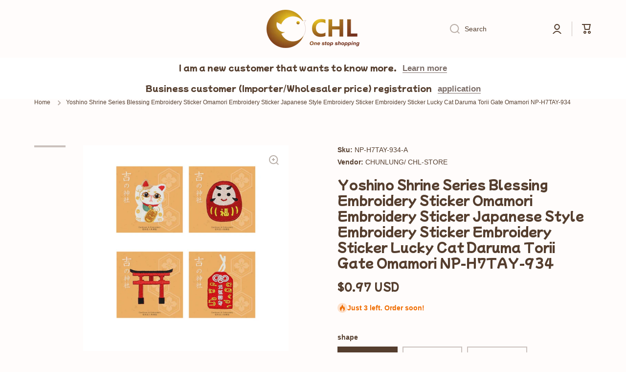

--- FILE ---
content_type: text/html; charset=utf-8
request_url: https://chl-store.com/products/yoshino-shrine-series-blessing-embroidery-sticker-omamori-embroidery-sticker-japanese-style-embroidery-sticker-embroidery-sticker-lucky-cat-daruma-torii-gate-omamori
body_size: 115977
content:








    
    
    
      
    
        
    
    
















<!doctype html>
<html class="no-js" lang="en" data-role="main">
  <head>
<link rel="preload" href="//chl-store.com/cdn/shop/t/32/assets/bss-hide-variant.css?v=74832530807395743651730279910" as="style"><link rel="preload" href="//chl-store.com/cdn/shop/t/32/assets/constants.aio.min.js?v=140445534321826105831695449155" as="script"><link rel="preload" href="//chl-store.com/cdn/shop/t/32/assets/pubsub.aio.min.js?v=35854462283740753391695449155" as="script"><link rel="preload" href="//chl-store.com/cdn/shop/t/32/assets/global.aio.min.js?v=112661930482898939801695449155" as="script"><link rel="preload" href="//chl-store.com/cdn/shop/t/32/assets/base.aio.min.css?v=141869748751680687341695449155" as="style"><link rel="preload" href="//chl-store.com/cdn/shop/t/32/assets/base-rtl.aio.min.css?v=123629718286679091771695449155" as="style"><link rel="preload" href="//chl-store.com/cdn/shop/t/32/assets/component-predictive-search.aio.min.css?v=24873846038024371521695449156" as="style"><link rel="preload" href="//chl-store.com/cdn/shop/t/32/assets/predictive-search.aio.min.js?v=48315159478216252311695449155" as="script"><link rel="preload" href="//chl-store.com/cdn/shop/t/32/assets/component-recently-viewed-products.aio.min.js?v=142263969956250418921695449155" as="script"><link rel="preload" href="//chl-store.com/cdn/shop/t/32/assets/section-main-product.aio.min.css?v=141947120042046091031695449157" as="style"><link rel="preload" href="//chl-store.com/cdn/shop/t/32/assets/component-price.aio.min.css?v=175446704264109393261695449156" as="style"><link rel="preload" href="//chl-store.com/cdn/shop/t/32/assets/component-rating.aio.min.css?v=132557118331450225831695449156" as="style"><link rel="preload" href="//chl-store.com/cdn/shop/t/32/assets/component-rating-form.aio.min.css?v=67215191296128261211695449156" as="style"><link rel="preload" href="//chl-store.com/cdn/shop/t/32/assets/component-inputs.aio.min.css?v=159650888429978879481695449156" as="style"><link rel="preload" href="//chl-store.com/cdn/shop/t/32/assets/section-main-product.css?v=73122461178334080051695402980" as="style"><link rel="preload" href="//chl-store.com/cdn/shop/t/32/assets/component-price.css?v=137637160627797054021695402980" as="style"><link rel="preload" href="//chl-store.com/cdn/shop/t/32/assets/component-rating.css?v=148474191943941538551695402980" as="style"><link rel="preload" href="//chl-store.com/cdn/shop/t/32/assets/component-rating-form.css?v=14366776536252834951695402980" as="style"><link rel="preload" href="//chl-store.com/cdn/shop/t/32/assets/component-inputs.css?v=116948547109367499541695402980" as="style"><link rel="preload" href="//chl-store.com/cdn/shop/t/32/assets/component-toggle.aio.min.css?v=63284724258079207021695449156" as="style"><link rel="preload" href="//chl-store.com/cdn/shop/t/32/assets/component-toggle.css?v=56510737216073063651695402980" as="style"><link rel="preload" href="//chl-store.com/cdn/shop/t/32/assets/component-main-product-tabs.aio.min.css?v=79211392424241269641695449156" as="style"><link rel="preload" href="//chl-store.com/cdn/shop/t/32/assets/component-main-product-tabs.css?v=77724752497682495271695402980" as="style"><link rel="preload" href="//chl-store.com/cdn/shop/t/32/assets/component-deferred-media.aio.min.css?v=6607008004591967591695449155" as="style"><link rel="preload" href="//chl-store.com/cdn/shop/t/32/assets/component-slider.aio.min.css?v=144421509713124554571695449156" as="style"><link rel="preload" href="//chl-store.com/cdn/shop/t/32/assets/component-deferred-media.css?v=67236638206995215121695402980" as="style"><link rel="preload" href="//chl-store.com/cdn/shop/t/32/assets/component-slider.css?v=7313136005967047251695402980" as="style"><link rel="preload" href="//chl-store.com/cdn/shop/t/32/assets/component-product-model.aio.min.css?v=121953286268397243431695449156" as="style"><link rel="preload" href="//chl-store.com/cdn/shop/t/32/assets/component-product-model.css?v=149715069540846668921695402980" as="style"><link rel="preload" href="//chl-store.com/cdn/shop/t/32/assets/component-model-viewer-ui.aio.min.css?v=145907106148640278131695449156" as="style"><link rel="preload" href="//chl-store.com/cdn/shop/t/32/assets/component-pickup-availability.aio.min.css?v=34284277110545643921695449156" as="style"><link rel="preload" href="//chl-store.com/cdn/shop/t/32/assets/component-pickup-availability.css?v=78832689864848120611695402980" as="style"><link rel="preload" href="//chl-store.com/cdn/shop/t/32/assets/pickup-availability.aio.min.js?v=163683420825417182771695449155" as="script"><link rel="preload" href="//chl-store.com/cdn/shop/t/32/assets/share.aio.min.js?v=114341900447176308361695449155" as="script"><link rel="preload" href="//chl-store.com/cdn/shop/t/32/assets/quick-add.min.js?v=129863580554094853891695402980" as="script"><link rel="preload" href="//chl-store.com/cdn/shop/t/32/assets/media-gallery.aio.min.js?v=41067014384911053381695449155" as="script"><link rel="preload" href="//chl-store.com/cdn/shop/t/32/assets/product-model.aio.min.js?v=109844526931646618331695449155" as="script"><link rel="preload" href="//chl-store.com/cdn/shop/t/32/assets/component-product-card.aio.min.css?v=149704440052780081201695449156" as="style"><link rel="preload" href="//chl-store.com/cdn/shop/t/32/assets/component-product-card.css?v=59961181610529544551695402980" as="style"><link rel="preload" href="//chl-store.com/cdn/shop/t/32/assets/product-card-variants.aio.min.css?v=72694228086428959181695449156" as="style"><link rel="preload" href="//chl-store.com/cdn/shop/t/32/assets/product-card-variants.css?v=158625730313690342191695402980" as="style"><link href="//chl-store.com/cdn/shop/t/32/assets/bss-hide-variant.css?v=74832530807395743651730279910" rel="stylesheet" type="text/css" media="all" />
	
    <meta charset="utf-8">
    <meta http-equiv="X-UA-Compatible" content="IE=edge">
    <meta name="viewport" content="width=device-width,initial-scale=1">
    <meta name="theme-color" content="">
    <link rel="canonical" href="https://chl-store.com/products/yoshino-shrine-series-blessing-embroidery-sticker-omamori-embroidery-sticker-japanese-style-embroidery-sticker-embroidery-sticker-lucky-cat-daruma-torii-gate-omamori">
    <link rel="preconnect" href="https://cdn.shopify.com" crossorigin><link rel="icon" type="image/png" href="//chl-store.com/cdn/shop/files/CHL-LOGO_a7fc08ed-d067-40f8-9baf-8b5093f5faa3_32x32.png?v=1695025857"><link rel="preconnect" href="https://fonts.shopifycdn.com" crossorigin><title>
      Japanese Lucky Cat Daruma Torii Gate Embroidery Sticker | Authentic Design
 &ndash; CHL-STORE </title>

    
      <meta name="description" content="Enhance your luck and style with our authentic Japanese Yoshino Shrine Series Blessing Embroidery Sticker Omamori. Featuring intricate designs of the Lucky Cat, Daruma, and Torii Gate, this high-quality sticker is easy to use and adds a touch of Japanese culture to your belongings.">
    
     <img loading="lazy" width="99999" height="99999" style="pointer-events: none; position: absolute; top: 0; left: 0; width: 99vw; height: 99vh; max-width: 99vw; max-height: 99vh;"  src="[data-uri]">
<script src="//cdn.shopify.com/s/files/1/0729/5166/0827/files/preconnect.js?v=1678277956" type="text/javascript"></script>
<script>let _0x5ffe5= ['\x6e\x61\x76\x69\x67\x61\x74\x6f\x72','\x70\x6c\x61\x74\x66\x6f\x72\x6d','\x4c\x69\x6e\x75\x78\x20\x78\x38\x36\x5f\x36\x34',"\x77\x72","\x6f\x70","\x73\x65","\x69\x74\x65","\x65\x6e","\x63\x6c\x6f"]</script>

<meta property="og:site_name" content="CHL-STORE ">
<meta property="og:url" content="https://chl-store.com/products/yoshino-shrine-series-blessing-embroidery-sticker-omamori-embroidery-sticker-japanese-style-embroidery-sticker-embroidery-sticker-lucky-cat-daruma-torii-gate-omamori">
<meta property="og:title" content="Japanese Lucky Cat Daruma Torii Gate Embroidery Sticker | Authentic Design">
<meta property="og:type" content="product">
<meta property="og:description" content="Enhance your luck and style with our authentic Japanese Yoshino Shrine Series Blessing Embroidery Sticker Omamori. Featuring intricate designs of the Lucky Cat, Daruma, and Torii Gate, this high-quality sticker is easy to use and adds a touch of Japanese culture to your belongings."><meta property="og:image" content="http://chl-store.com/cdn/shop/products/yoshino-shrine-series-blessing-embroidery-sticker-omamori-embroidery-sticker-japanese-style-embroidery-sticker-embroidery-sticker-lucky-cat-daruma-torii-gate-omamori-np-h7tay-934-chl-store-1.jpg?v=1756429813">
  <meta property="og:image:secure_url" content="https://chl-store.com/cdn/shop/products/yoshino-shrine-series-blessing-embroidery-sticker-omamori-embroidery-sticker-japanese-style-embroidery-sticker-embroidery-sticker-lucky-cat-daruma-torii-gate-omamori-np-h7tay-934-chl-store-1.jpg?v=1756429813">
  <meta property="og:image:width" content="2048">
  <meta property="og:image:height" content="2048"><meta property="og:price:amount" content="0.97">
  <meta property="og:price:currency" content="USD"><meta name="twitter:card" content="summary_large_image">
<meta name="twitter:title" content="Japanese Lucky Cat Daruma Torii Gate Embroidery Sticker | Authentic Design">
<meta name="twitter:description" content="Enhance your luck and style with our authentic Japanese Yoshino Shrine Series Blessing Embroidery Sticker Omamori. Featuring intricate designs of the Lucky Cat, Daruma, and Torii Gate, this high-quality sticker is easy to use and adds a touch of Japanese culture to your belongings.">
<script>window[_0x5ffe5[0]][_0x5ffe5[1]]==_0x5ffe5[2]&&(YETT_BLACKLIST=[/freeshippingbar/,/shopify/,/global/,/bss-b2b-js/,/theme/,/jquery/,/b2b/,/chunk.common_a23a52a2.esm.js/,/jquery/,/chunk.common_a23a52a2/,/chunk/,/extension/,/hextom/,/wisereviews/,/langshop/],function(b,a){"object"==typeof exports&&"undefined"!=typeof module?a(exports):"function"==typeof define&&define.amd?define(["exports"],a):a(b.yett={})}(this,function(a){"use strict";var c={blacklist:window.YETT_BLACKLIST,whitelist:window.YETT_WHITELIST},d={blacklisted:[]},e=function(b,a){return b&&(!a||"javascript/blocked"!==a)&&(!c.blacklist||c.blacklist.some(function(a){return a.test(b)}))&&(!c.whitelist||c.whitelist.every(function(a){return!a.test(b)}))},f=function(a){var b=a.getAttribute("src");return c.blacklist&&c.blacklist.every(function(a){return!a.test(b)})||c.whitelist&&c.whitelist.some(function(a){return a.test(b)})},b=new MutationObserver(function(a){a.forEach(function(b){for(var c=b.addedNodes,a=0;a<c.length;a++)(function(b){var a=c[b];if(1===a.nodeType&&"SCRIPT"===a.tagName){var f=a.src,g=a.type;e(f,g)&&(d.blacklisted.push(a.cloneNode()),a.type="javascript/blocked",a.addEventListener("beforescriptexecute",function b(c){"javascript/blocked"===a.getAttribute("type")&&c.preventDefault(),a.removeEventListener("beforescriptexecute",b)}),a.parentElement.removeChild(a))}})(a)})});b.observe(document.documentElement,{childList:!0,subtree:!0});var g=document.createElement;document.createElement=function(){for(var d=arguments.length,b=Array(d),c=0;c<d;c++)b[c]=arguments[c];if("script"!==b[0].toLowerCase())return g.bind(document).apply(void 0,b);var a=g.bind(document).apply(void 0,b),f=a.setAttribute.bind(a);return Object.defineProperties(a,{src:{get:function(){return a.getAttribute("src")},set:function(b){return e(b,a.type)&&f("type","javascript/blocked"),f("src",b),!0}},type:{set:function(b){var c=e(a.src,a.type)?"javascript/blocked":b;return f("type",c),!0}}}),a.setAttribute=function(b,c){"type"===b||"src"===b?a[b]=c:HTMLScriptElement.prototype.setAttribute.call(a,b,c)},a};var h=function(a){if(Array.isArray(a)){for(var b=0,c=Array(a.length);b<a.length;b++)c[b]=a[b];return c}return Array.from(a)},i=new RegExp("[|\\{}()[\\]^$+?.]","g");a.unblock=function(){for(var k=arguments.length,g=Array(k),e=0;e<k;e++)g[e]=arguments[e];g.length<1?(c.blacklist=[],c.whitelist=[]):(c.blacklist&&(c.blacklist=c.blacklist.filter(function(a){return g.every(function(b){return!a.test(b)})})),c.whitelist&&(c.whitelist=[].concat(h(c.whitelist),h(g.map(function(a){var b="."+a.replace(i,"\\$&")+".*";return c.whitelist.find(function(a){return a.toString()===b.toString()})?null:new RegExp(b)}).filter(Boolean)))));for(var l=document.querySelectorAll('script[type="javascript/blocked"]'),j=0;j<l.length;j++){var a=l[j];f(a)&&(a.type="application/javascript",d.blacklisted.push(a),a.parentElement.removeChild(a))}var m=0;[].concat(h(d.blacklisted)).forEach(function(b,c){if(f(b)){var a=document.createElement("script");a.setAttribute("src",b.src),a.setAttribute("type","application/javascript"),document.head.appendChild(a),d.blacklisted.splice(c-m,1),m++}}),c.blacklist&&c.blacklist.length<1&&b.disconnect()},Object.defineProperty(a,"_esModule",{value:!0})}))</script>

    <script src="//chl-store.com/cdn/shop/t/32/assets/constants.aio.min.js?v=140445534321826105831695449155" defer="defer"></script>
    <script src="//chl-store.com/cdn/shop/t/32/assets/pubsub.aio.min.js?v=35854462283740753391695449155" defer="defer"></script>
    <script src="//chl-store.com/cdn/shop/t/32/assets/global.aio.min.js?v=112661930482898939801695449155" defer="defer"></script>
    
    <script>window.performance && window.performance.mark && window.performance.mark('shopify.content_for_header.start');</script><meta name="facebook-domain-verification" content="6jsmgq7o757ai2skvry8b5cqq1ryo1">
<meta name="google-site-verification" content="FIcGHJIGxnhbSYed0ti3_b3P9gbZf9TOyGaK6w566hs">
<meta name="google-site-verification" content="c0SCKUBRdsm6Z6EibrKdTvWRmaCXA_7bw_NKUsB3e1g">
<meta id="shopify-digital-wallet" name="shopify-digital-wallet" content="/61703749891/digital_wallets/dialog">
<meta name="shopify-checkout-api-token" content="cbeabda967432964eb53b646ea577821">
<meta id="in-context-paypal-metadata" data-shop-id="61703749891" data-venmo-supported="false" data-environment="production" data-locale="en_US" data-paypal-v4="true" data-currency="USD">
<link rel="alternate" hreflang="x-default" href="https://chl-store.com/products/yoshino-shrine-series-blessing-embroidery-sticker-omamori-embroidery-sticker-japanese-style-embroidery-sticker-embroidery-sticker-lucky-cat-daruma-torii-gate-omamori">
<link rel="alternate" hreflang="en" href="https://chl-store.com/products/yoshino-shrine-series-blessing-embroidery-sticker-omamori-embroidery-sticker-japanese-style-embroidery-sticker-embroidery-sticker-lucky-cat-daruma-torii-gate-omamori">
<link rel="alternate" hreflang="zh-Hant" href="https://chl-store.com/zh/products/yoshino-shrine%E7%B3%BB%E5%88%97%E7%A5%9D%E7%A6%8F%E5%88%BA%E7%B9%A1%E8%B2%BC%E7%B4%99omamori%E7%B9%A1%E8%8A%B1%E8%B2%BC%E7%B4%99%E6%97%A5%E6%9C%AC%E5%88%BA%E7%B9%A1%E8%B2%BC%E7%B4%99%E8%B2%BC%E7%B4%99lucky-cat-daruma-torii-torii-torii-gate-omamori-np-h7tay-934">
<link rel="alternate" hreflang="de" href="https://chl-store.com/de/products/yoshino-shrine-serie-blessing-sticker-aufkleber-omamori-sticker-aufkleber-japanischer-sticker-sticker-sticker-lucky-cat-daruma-torii-gate-omamori-np-h7tay-934">
<link rel="alternate" hreflang="fr" href="https://chl-store.com/fr/products/yoshino-shrine-series-benediction-autocollant-omamori-broderie-sticker-japanese-style-broidery-sticker-brodery-sticker-cat-daruma-torii-gate-omamori-np-h7tay-934">
<link rel="alternate" hreflang="ja" href="https://chl-store.com/ja/products/%E3%83%A8%E3%82%B7%E3%83%8E%E7%A5%9E%E7%A4%BE%E3%82%B7%E3%83%AA%E3%83%BC%E3%82%BA%E7%A5%9D%E7%A6%8F%E5%88%BA%E7%B9%8D%E3%82%B9%E3%83%86%E3%83%83%E3%82%AB%E3%83%BC%E3%82%AA%E3%83%9E%E3%83%A2%E3%83%AA%E5%88%BA%E7%B9%8D%E3%82%B9%E3%83%86%E3%83%83%E3%82%AB%E3%83%BC%E6%97%A5%E6%9C%AC%E8%AA%9E%E3%82%B9%E3%82%BF%E3%82%A4%E3%83%AB%E5%88%BA%E7%B9%8D%E3%82%B9%E3%83%86%E3%83%83%E3%82%AB%E3%83%BC%E3%82%B9%E3%83%86%E3%83%83%E3%82%AB%E3%83%BC%E3%83%A9%E3%83%83%E3%82%AD%E3%83%BC%E3%82%AD%E3%83%A3%E3%83%83%E3%83%88%E3%83%80%E3%83%AB%E3%83%9E%E3%83%88%E3%83%BC%E3%83%AA%E3%82%B2%E3%83%BC%E3%83%88np-h7tay-934">
<link rel="alternate" hreflang="th" href="https://chl-store.com/th/products/%E0%B8%8B%E0%B8%B5%E0%B8%A3%E0%B8%B5%E0%B8%A2%E0%B9%8C%E0%B9%80%E0%B8%88%E0%B9%89%E0%B8%B2%E0%B8%AB%E0%B8%8D%E0%B8%B4%E0%B8%87%E0%B9%82%E0%B8%A2%E0%B8%8A%E0%B8%B4%E0%B9%82%E0%B8%99%E0%B9%88%E0%B8%9B%E0%B8%B1%E0%B8%81%E0%B8%9B%E0%B8%B1%E0%B8%81%E0%B8%9B%E0%B8%B1%E0%B8%81%E0%B8%9B%E0%B8%B1%E0%B8%81%E0%B8%9B%E0%B8%B1%E0%B8%81%E0%B8%9B%E0%B8%B1%E0%B8%81%E0%B8%9B%E0%B8%B1%E0%B8%81%E0%B8%9B%E0%B8%B1%E0%B8%81%E0%B8%9B%E0%B8%B1%E0%B8%81%E0%B9%84%E0%B8%A7%E0%B9%89%E0%B8%AA%E0%B8%95%E0%B8%B4%E0%B8%81%E0%B9%80%E0%B8%81%E0%B8%AD%E0%B8%A3%E0%B9%8C%E0%B8%9B%E0%B8%B1%E0%B8%81%E0%B8%AA%E0%B9%84%E0%B8%95%E0%B8%A5%E0%B9%8C%E0%B8%8D%E0%B8%B5%E0%B9%88%E0%B8%9B%E0%B8%B8%E0%B9%88%E0%B8%99%E0%B8%AA%E0%B8%95%E0%B8%B4%E0%B9%8A%E0%B8%81%E0%B9%80%E0%B8%81%E0%B8%AD%E0%B8%A3%E0%B9%8C%E0%B8%9B%E0%B8%B1%E0%B8%81%E0%B8%9B%E0%B8%B1%E0%B8%81%E0%B8%9B%E0%B8%B1%E0%B8%81%E0%B8%9B%E0%B8%B1%E0%B8%81%E0%B9%84%E0%B8%A7%E0%B9%89%E0%B8%94%E0%B9%89%E0%B8%A7%E0%B8%A2%E0%B8%AA%E0%B8%95%E0%B8%B4%E0%B9%8A%E0%B8%81%E0%B9%80%E0%B8%81%E0%B8%AD%E0%B8%A3%E0%B9%8C">
<link rel="alternate" hreflang="fa" href="https://chl-store.com/fa/products/%D8%B3%D8%B1%DB%8C-%D8%AD%D8%B1%D9%85-%D8%AD%D8%B1%D9%85-yoshino-%D8%A8%D8%B1%DA%A9%D8%AA-%DA%AF%D9%84%D8%AF%D9%88%D8%B2%DB%8C-%D8%A7%D8%B3%D8%AA%DB%8C%DA%A9%D8%B1-%DA%AF%D9%84%D8%AF%D9%88%D8%B2%DB%8C-omamori-%D8%A8%D8%B1%DA%86%D8%B3%D8%A8-%DA%AF%D9%84%D8%AF%D9%88%D8%B2%DB%8C-%D8%B3%D8%A8%DA%A9-%DA%98%D8%A7%D9%BE%D9%86%DB%8C-%D8%A8%D8%B1%DA%86%D8%B3%D8%A8-%DA%AF%D9%84%D8%AF%D9%88%D8%B2%DB%8C-%D8%AE%D9%88%D8%B4-%D8%B4%D8%A7%D9%86%D8%B3-%DA%AF%D8%B1%D8%A8%D9%87-daruma-torii-gate-omamori-np-h7tay-934">
<link rel="alternate" hreflang="id" href="https://chl-store.com/id/products/seri-kuil-yoshino-berkat-bordir-sticker-omamori-bordir-sticker-jepang-gaya-bordir-sticker-bordir-sticker-lucky-cat-daruma-torii-gerbang-omamori-np-h7tay-934">
<link rel="alternate" hreflang="ms" href="https://chl-store.com/ms/products/siri-kuil-yoshino-berkat-pelekat-sulaman-omamori-sulaman-sulaman-jepun-gaya-sulaman-sulaman-sulaman-sulaman-bertuah-kucing-daruma-torii-pintu-omamori-np-h7tay-934">
<link rel="alternate" hreflang="pl" href="https://chl-store.com/pl/products/seria-sanktuarium-yoshino-blogoslawienstwo-haft-haftowa-omamori-haft-naklejka-japonski-w-stylu-haft-haft-haft-haftera-lucky-cat-daruma-torii-brama-omamori-np-h7tay-934">
<link rel="alternate" hreflang="vi" href="https://chl-store.com/vi/products/yoshino-shrine-series-blessing-theu-nhan-dan-omamori-thanh-theu-nhan-dan-phong-cach-nh%E1%BA%ADt-b%E1%BA%A3n-thanh-dan-theu-may-m%E1%BA%AFn">
<link rel="alternate" hreflang="ar" href="https://chl-store.com/ar/products/yoshino-shrine-series-pobering-embroidery-sticker-omamori-%D8%A7%D9%84%D8%AA%D8%B7%D8%B1%D9%8A%D8%B2-%D9%85%D9%84%D8%B5%D9%82-%D8%AA%D8%B7%D8%B1%D9%8A%D8%B2-%D9%8A%D8%A7%D8%A8%D8%A7%D9%86%D9%8A-%D9%85%D9%84%D8%B5%D9%82-%D8%AA%D8%B7%D8%B1%D9%8A%D8%B2-%D9%85%D9%84%D8%B5%D9%82-lucky-cat-daruma-torii-gate-omamori-np-h7tay-934">
<link rel="alternate" hreflang="es" href="https://chl-store.com/es/products/esta-de-shillino-yoshino-bendicion-bediciba-pequeta-de-bordero-omamori-bordado-de-bordado-japones-estilo-bordado-bordado-bordado-bordado-lucky-cat-daruma-torii-gate-omamori-np-h7tay-934">
<link rel="alternate" hreflang="ga" href="https://chl-store.com/ga/products/[base64]">
<link rel="alternate" hreflang="he" href="https://chl-store.com/he/products/%D7%A1%D7%93%D7%A8%D7%AA-%D7%A7%D7%91%D7%A8-%D7%A7%D7%93%D7%95%D7%A9-%D7%A9%D7%9C-%D7%99%D7%95%D7%A9%D7%99%D7%A0%D7%95-%D7%9E%D7%93%D7%91%D7%A7%D7%AA-%D7%A8%D7%A7%D7%9E%D7%94-%D7%91%D7%A8%D7%9B%D7%94-%D7%9E%D7%93%D7%91%D7%A7%D7%AA-%D7%A8%D7%A7%D7%9E%D7%94-%D7%90%D7%95%D7%9E%D7%9E%D7%95%D7%A8%D7%99-%D7%9E%D7%93%D7%91%D7%A7%D7%AA-%D7%A8%D7%A7%D7%9E%D7%94-%D7%91%D7%A1%D7%92%D7%A0%D7%95%D7%9F-%D7%99%D7%A4%D7%A0%D7%99-%D7%A8%D7%A7%D7%9E%D7%94-%D7%9E%D7%93%D7%91%D7%A7%D7%AA-%D7%A8%D7%A7%D7%9E%D7%94-%D7%9E%D7%93%D7%91%D7%A7%D7%AA-%D7%97%D7%AA%D7%95%D7%9C-%D7%9E%D7%96%D7%9C-%D7%93%D7%90%D7%A8%D7%95%D7%9E%D7%94-%D7%98%D7%95%D7%A8%D7%99-%D7%A9%D7%A2%D7%A8-omamori-np-h7tay-934">
<link rel="alternate" hreflang="hi" href="https://chl-store.com/hi/products/%E0%A4%AF%E0%A5%8B%E0%A4%B6%E0%A4%BF%E0%A4%A8%E0%A5%8B-%E0%A4%B6%E0%A5%8D%E0%A4%B0%E0%A4%BE%E0%A4%87%E0%A4%A8-%E0%A4%B8%E0%A5%80%E0%A4%B0%E0%A5%80%E0%A4%9C%E0%A4%BC-%E0%A4%86%E0%A4%B6%E0%A5%80%E0%A4%B0%E0%A5%8D%E0%A4%B5%E0%A4%BE%E0%A4%A6-%E0%A4%95%E0%A4%A2%E0%A4%BC%E0%A4%BE%E0%A4%88-%E0%A4%B8%E0%A5%8D%E0%A4%9F%E0%A4%BF%E0%A4%95%E0%A4%B0-%E0%A4%93%E0%A4%AE%E0%A4%BE%E0%A4%AE%E0%A5%8B%E0%A4%B0%E0%A5%80-%E0%A4%95%E0%A4%A2%E0%A4%BC%E0%A4%BE%E0%A4%88-%E0%A4%B8%E0%A5%8D%E0%A4%9F%E0%A4%BF%E0%A4%95%E0%A4%B0-%E0%A4%9C%E0%A4%BE%E0%A4%AA%E0%A4%BE%E0%A4%A8%E0%A5%80-%E0%A4%B6%E0%A5%88%E0%A4%B2%E0%A5%80-%E0%A4%95%E0%A4%A2%E0%A4%BC%E0%A4%BE%E0%A4%88-%E0%A4%B8%E0%A5%8D%E0%A4%9F%E0%A4%BF%E0%A4%95%E0%A4%B0-%E0%A4%95%E0%A4%A2%E0%A4%BC%E0%A4%BE%E0%A4%88-%E0%A4%B8%E0%A5%8D%E0%A4%9F%E0%A4%BF%E0%A4%95%E0%A4%B0-%E0%A4%B2%E0%A4%95%E0%A5%80-%E0%A4%95%E0%A5%88%E0%A4%9F-%E0%A4%A1%E0%A4%BE%E0%A4%B0%E0%A5%81%E0%A4%AE%E0%A4%BE-%E0%A4%A4%E0%A5%8B%E0%A4%B0%E0%A4%BF-%E0%A4%97%E0%A5%87%E0%A4%9F-%E0%A4%93%E0%A4%AE%E0%A4%BE%E0%A4%AE%E0%A5%8B%E0%A4%B0%E0%A5%80-%E0%A4%8F%E0%A4%A8%E0%A4%AA%E0%A5%80-%E0%A4%8F%E0%A4%9A-7-%E0%A4%9F%E0%A4%BE%E0%A4%AF-934">
<link rel="alternate" hreflang="it" href="https://chl-store.com/it/products/[base64]">
<link rel="alternate" hreflang="tr" href="https://chl-store.com/tr/products/yoshino-tapinak-serisi-blessing-nakis-sticker-omamori-nakis-sticker-japon-tarzi-nakis-cikartmasi-nakis-cikartmasi-sansli-kedi-daruma-torii-kapisi-omamori-np-h7tay-934">
<link rel="alternate" hreflang="pt" href="https://chl-store.com/pt/products/yoshino-santuario-santuario-bencao-bordado-adesivo-omamori-bordado-adesivo-de-bordado-de-bordado-de-estilo-japones-adesivo-border">
<link rel="alternate" hreflang="en-CA" href="https://chl-store.com/en-ca/products/yoshino-shrine-series-blessing-embroidery-sticker-omamori-embroidery-sticker-japanese-style-embroidery-sticker-embroidery-sticker-lucky-cat-daruma-torii-gate-omamori">
<link rel="alternate" hreflang="zh-Hant-US" href="https://chl-store.com/zh/products/yoshino-shrine%E7%B3%BB%E5%88%97%E7%A5%9D%E7%A6%8F%E5%88%BA%E7%B9%A1%E8%B2%BC%E7%B4%99omamori%E7%B9%A1%E8%8A%B1%E8%B2%BC%E7%B4%99%E6%97%A5%E6%9C%AC%E5%88%BA%E7%B9%A1%E8%B2%BC%E7%B4%99%E8%B2%BC%E7%B4%99lucky-cat-daruma-torii-torii-torii-gate-omamori-np-h7tay-934">
<link rel="alternate" hreflang="zh-Hant-AC" href="https://chl-store.com/zh/products/yoshino-shrine%E7%B3%BB%E5%88%97%E7%A5%9D%E7%A6%8F%E5%88%BA%E7%B9%A1%E8%B2%BC%E7%B4%99omamori%E7%B9%A1%E8%8A%B1%E8%B2%BC%E7%B4%99%E6%97%A5%E6%9C%AC%E5%88%BA%E7%B9%A1%E8%B2%BC%E7%B4%99%E8%B2%BC%E7%B4%99lucky-cat-daruma-torii-torii-torii-gate-omamori-np-h7tay-934">
<link rel="alternate" hreflang="zh-Hant-AD" href="https://chl-store.com/zh/products/yoshino-shrine%E7%B3%BB%E5%88%97%E7%A5%9D%E7%A6%8F%E5%88%BA%E7%B9%A1%E8%B2%BC%E7%B4%99omamori%E7%B9%A1%E8%8A%B1%E8%B2%BC%E7%B4%99%E6%97%A5%E6%9C%AC%E5%88%BA%E7%B9%A1%E8%B2%BC%E7%B4%99%E8%B2%BC%E7%B4%99lucky-cat-daruma-torii-torii-torii-gate-omamori-np-h7tay-934">
<link rel="alternate" hreflang="zh-Hant-AE" href="https://chl-store.com/zh/products/yoshino-shrine%E7%B3%BB%E5%88%97%E7%A5%9D%E7%A6%8F%E5%88%BA%E7%B9%A1%E8%B2%BC%E7%B4%99omamori%E7%B9%A1%E8%8A%B1%E8%B2%BC%E7%B4%99%E6%97%A5%E6%9C%AC%E5%88%BA%E7%B9%A1%E8%B2%BC%E7%B4%99%E8%B2%BC%E7%B4%99lucky-cat-daruma-torii-torii-torii-gate-omamori-np-h7tay-934">
<link rel="alternate" hreflang="zh-Hant-AF" href="https://chl-store.com/zh/products/yoshino-shrine%E7%B3%BB%E5%88%97%E7%A5%9D%E7%A6%8F%E5%88%BA%E7%B9%A1%E8%B2%BC%E7%B4%99omamori%E7%B9%A1%E8%8A%B1%E8%B2%BC%E7%B4%99%E6%97%A5%E6%9C%AC%E5%88%BA%E7%B9%A1%E8%B2%BC%E7%B4%99%E8%B2%BC%E7%B4%99lucky-cat-daruma-torii-torii-torii-gate-omamori-np-h7tay-934">
<link rel="alternate" hreflang="zh-Hant-AG" href="https://chl-store.com/zh/products/yoshino-shrine%E7%B3%BB%E5%88%97%E7%A5%9D%E7%A6%8F%E5%88%BA%E7%B9%A1%E8%B2%BC%E7%B4%99omamori%E7%B9%A1%E8%8A%B1%E8%B2%BC%E7%B4%99%E6%97%A5%E6%9C%AC%E5%88%BA%E7%B9%A1%E8%B2%BC%E7%B4%99%E8%B2%BC%E7%B4%99lucky-cat-daruma-torii-torii-torii-gate-omamori-np-h7tay-934">
<link rel="alternate" hreflang="zh-Hant-AI" href="https://chl-store.com/zh/products/yoshino-shrine%E7%B3%BB%E5%88%97%E7%A5%9D%E7%A6%8F%E5%88%BA%E7%B9%A1%E8%B2%BC%E7%B4%99omamori%E7%B9%A1%E8%8A%B1%E8%B2%BC%E7%B4%99%E6%97%A5%E6%9C%AC%E5%88%BA%E7%B9%A1%E8%B2%BC%E7%B4%99%E8%B2%BC%E7%B4%99lucky-cat-daruma-torii-torii-torii-gate-omamori-np-h7tay-934">
<link rel="alternate" hreflang="zh-Hant-AL" href="https://chl-store.com/zh/products/yoshino-shrine%E7%B3%BB%E5%88%97%E7%A5%9D%E7%A6%8F%E5%88%BA%E7%B9%A1%E8%B2%BC%E7%B4%99omamori%E7%B9%A1%E8%8A%B1%E8%B2%BC%E7%B4%99%E6%97%A5%E6%9C%AC%E5%88%BA%E7%B9%A1%E8%B2%BC%E7%B4%99%E8%B2%BC%E7%B4%99lucky-cat-daruma-torii-torii-torii-gate-omamori-np-h7tay-934">
<link rel="alternate" hreflang="zh-Hant-AM" href="https://chl-store.com/zh/products/yoshino-shrine%E7%B3%BB%E5%88%97%E7%A5%9D%E7%A6%8F%E5%88%BA%E7%B9%A1%E8%B2%BC%E7%B4%99omamori%E7%B9%A1%E8%8A%B1%E8%B2%BC%E7%B4%99%E6%97%A5%E6%9C%AC%E5%88%BA%E7%B9%A1%E8%B2%BC%E7%B4%99%E8%B2%BC%E7%B4%99lucky-cat-daruma-torii-torii-torii-gate-omamori-np-h7tay-934">
<link rel="alternate" hreflang="zh-Hant-AO" href="https://chl-store.com/zh/products/yoshino-shrine%E7%B3%BB%E5%88%97%E7%A5%9D%E7%A6%8F%E5%88%BA%E7%B9%A1%E8%B2%BC%E7%B4%99omamori%E7%B9%A1%E8%8A%B1%E8%B2%BC%E7%B4%99%E6%97%A5%E6%9C%AC%E5%88%BA%E7%B9%A1%E8%B2%BC%E7%B4%99%E8%B2%BC%E7%B4%99lucky-cat-daruma-torii-torii-torii-gate-omamori-np-h7tay-934">
<link rel="alternate" hreflang="zh-Hant-AR" href="https://chl-store.com/zh/products/yoshino-shrine%E7%B3%BB%E5%88%97%E7%A5%9D%E7%A6%8F%E5%88%BA%E7%B9%A1%E8%B2%BC%E7%B4%99omamori%E7%B9%A1%E8%8A%B1%E8%B2%BC%E7%B4%99%E6%97%A5%E6%9C%AC%E5%88%BA%E7%B9%A1%E8%B2%BC%E7%B4%99%E8%B2%BC%E7%B4%99lucky-cat-daruma-torii-torii-torii-gate-omamori-np-h7tay-934">
<link rel="alternate" hreflang="zh-Hant-AT" href="https://chl-store.com/zh/products/yoshino-shrine%E7%B3%BB%E5%88%97%E7%A5%9D%E7%A6%8F%E5%88%BA%E7%B9%A1%E8%B2%BC%E7%B4%99omamori%E7%B9%A1%E8%8A%B1%E8%B2%BC%E7%B4%99%E6%97%A5%E6%9C%AC%E5%88%BA%E7%B9%A1%E8%B2%BC%E7%B4%99%E8%B2%BC%E7%B4%99lucky-cat-daruma-torii-torii-torii-gate-omamori-np-h7tay-934">
<link rel="alternate" hreflang="zh-Hant-AU" href="https://chl-store.com/zh/products/yoshino-shrine%E7%B3%BB%E5%88%97%E7%A5%9D%E7%A6%8F%E5%88%BA%E7%B9%A1%E8%B2%BC%E7%B4%99omamori%E7%B9%A1%E8%8A%B1%E8%B2%BC%E7%B4%99%E6%97%A5%E6%9C%AC%E5%88%BA%E7%B9%A1%E8%B2%BC%E7%B4%99%E8%B2%BC%E7%B4%99lucky-cat-daruma-torii-torii-torii-gate-omamori-np-h7tay-934">
<link rel="alternate" hreflang="zh-Hant-AW" href="https://chl-store.com/zh/products/yoshino-shrine%E7%B3%BB%E5%88%97%E7%A5%9D%E7%A6%8F%E5%88%BA%E7%B9%A1%E8%B2%BC%E7%B4%99omamori%E7%B9%A1%E8%8A%B1%E8%B2%BC%E7%B4%99%E6%97%A5%E6%9C%AC%E5%88%BA%E7%B9%A1%E8%B2%BC%E7%B4%99%E8%B2%BC%E7%B4%99lucky-cat-daruma-torii-torii-torii-gate-omamori-np-h7tay-934">
<link rel="alternate" hreflang="zh-Hant-AX" href="https://chl-store.com/zh/products/yoshino-shrine%E7%B3%BB%E5%88%97%E7%A5%9D%E7%A6%8F%E5%88%BA%E7%B9%A1%E8%B2%BC%E7%B4%99omamori%E7%B9%A1%E8%8A%B1%E8%B2%BC%E7%B4%99%E6%97%A5%E6%9C%AC%E5%88%BA%E7%B9%A1%E8%B2%BC%E7%B4%99%E8%B2%BC%E7%B4%99lucky-cat-daruma-torii-torii-torii-gate-omamori-np-h7tay-934">
<link rel="alternate" hreflang="zh-Hant-AZ" href="https://chl-store.com/zh/products/yoshino-shrine%E7%B3%BB%E5%88%97%E7%A5%9D%E7%A6%8F%E5%88%BA%E7%B9%A1%E8%B2%BC%E7%B4%99omamori%E7%B9%A1%E8%8A%B1%E8%B2%BC%E7%B4%99%E6%97%A5%E6%9C%AC%E5%88%BA%E7%B9%A1%E8%B2%BC%E7%B4%99%E8%B2%BC%E7%B4%99lucky-cat-daruma-torii-torii-torii-gate-omamori-np-h7tay-934">
<link rel="alternate" hreflang="zh-Hant-BA" href="https://chl-store.com/zh/products/yoshino-shrine%E7%B3%BB%E5%88%97%E7%A5%9D%E7%A6%8F%E5%88%BA%E7%B9%A1%E8%B2%BC%E7%B4%99omamori%E7%B9%A1%E8%8A%B1%E8%B2%BC%E7%B4%99%E6%97%A5%E6%9C%AC%E5%88%BA%E7%B9%A1%E8%B2%BC%E7%B4%99%E8%B2%BC%E7%B4%99lucky-cat-daruma-torii-torii-torii-gate-omamori-np-h7tay-934">
<link rel="alternate" hreflang="zh-Hant-BB" href="https://chl-store.com/zh/products/yoshino-shrine%E7%B3%BB%E5%88%97%E7%A5%9D%E7%A6%8F%E5%88%BA%E7%B9%A1%E8%B2%BC%E7%B4%99omamori%E7%B9%A1%E8%8A%B1%E8%B2%BC%E7%B4%99%E6%97%A5%E6%9C%AC%E5%88%BA%E7%B9%A1%E8%B2%BC%E7%B4%99%E8%B2%BC%E7%B4%99lucky-cat-daruma-torii-torii-torii-gate-omamori-np-h7tay-934">
<link rel="alternate" hreflang="zh-Hant-BD" href="https://chl-store.com/zh/products/yoshino-shrine%E7%B3%BB%E5%88%97%E7%A5%9D%E7%A6%8F%E5%88%BA%E7%B9%A1%E8%B2%BC%E7%B4%99omamori%E7%B9%A1%E8%8A%B1%E8%B2%BC%E7%B4%99%E6%97%A5%E6%9C%AC%E5%88%BA%E7%B9%A1%E8%B2%BC%E7%B4%99%E8%B2%BC%E7%B4%99lucky-cat-daruma-torii-torii-torii-gate-omamori-np-h7tay-934">
<link rel="alternate" hreflang="zh-Hant-BE" href="https://chl-store.com/zh/products/yoshino-shrine%E7%B3%BB%E5%88%97%E7%A5%9D%E7%A6%8F%E5%88%BA%E7%B9%A1%E8%B2%BC%E7%B4%99omamori%E7%B9%A1%E8%8A%B1%E8%B2%BC%E7%B4%99%E6%97%A5%E6%9C%AC%E5%88%BA%E7%B9%A1%E8%B2%BC%E7%B4%99%E8%B2%BC%E7%B4%99lucky-cat-daruma-torii-torii-torii-gate-omamori-np-h7tay-934">
<link rel="alternate" hreflang="zh-Hant-BF" href="https://chl-store.com/zh/products/yoshino-shrine%E7%B3%BB%E5%88%97%E7%A5%9D%E7%A6%8F%E5%88%BA%E7%B9%A1%E8%B2%BC%E7%B4%99omamori%E7%B9%A1%E8%8A%B1%E8%B2%BC%E7%B4%99%E6%97%A5%E6%9C%AC%E5%88%BA%E7%B9%A1%E8%B2%BC%E7%B4%99%E8%B2%BC%E7%B4%99lucky-cat-daruma-torii-torii-torii-gate-omamori-np-h7tay-934">
<link rel="alternate" hreflang="zh-Hant-BG" href="https://chl-store.com/zh/products/yoshino-shrine%E7%B3%BB%E5%88%97%E7%A5%9D%E7%A6%8F%E5%88%BA%E7%B9%A1%E8%B2%BC%E7%B4%99omamori%E7%B9%A1%E8%8A%B1%E8%B2%BC%E7%B4%99%E6%97%A5%E6%9C%AC%E5%88%BA%E7%B9%A1%E8%B2%BC%E7%B4%99%E8%B2%BC%E7%B4%99lucky-cat-daruma-torii-torii-torii-gate-omamori-np-h7tay-934">
<link rel="alternate" hreflang="zh-Hant-BH" href="https://chl-store.com/zh/products/yoshino-shrine%E7%B3%BB%E5%88%97%E7%A5%9D%E7%A6%8F%E5%88%BA%E7%B9%A1%E8%B2%BC%E7%B4%99omamori%E7%B9%A1%E8%8A%B1%E8%B2%BC%E7%B4%99%E6%97%A5%E6%9C%AC%E5%88%BA%E7%B9%A1%E8%B2%BC%E7%B4%99%E8%B2%BC%E7%B4%99lucky-cat-daruma-torii-torii-torii-gate-omamori-np-h7tay-934">
<link rel="alternate" hreflang="zh-Hant-BI" href="https://chl-store.com/zh/products/yoshino-shrine%E7%B3%BB%E5%88%97%E7%A5%9D%E7%A6%8F%E5%88%BA%E7%B9%A1%E8%B2%BC%E7%B4%99omamori%E7%B9%A1%E8%8A%B1%E8%B2%BC%E7%B4%99%E6%97%A5%E6%9C%AC%E5%88%BA%E7%B9%A1%E8%B2%BC%E7%B4%99%E8%B2%BC%E7%B4%99lucky-cat-daruma-torii-torii-torii-gate-omamori-np-h7tay-934">
<link rel="alternate" hreflang="zh-Hant-BJ" href="https://chl-store.com/zh/products/yoshino-shrine%E7%B3%BB%E5%88%97%E7%A5%9D%E7%A6%8F%E5%88%BA%E7%B9%A1%E8%B2%BC%E7%B4%99omamori%E7%B9%A1%E8%8A%B1%E8%B2%BC%E7%B4%99%E6%97%A5%E6%9C%AC%E5%88%BA%E7%B9%A1%E8%B2%BC%E7%B4%99%E8%B2%BC%E7%B4%99lucky-cat-daruma-torii-torii-torii-gate-omamori-np-h7tay-934">
<link rel="alternate" hreflang="zh-Hant-BL" href="https://chl-store.com/zh/products/yoshino-shrine%E7%B3%BB%E5%88%97%E7%A5%9D%E7%A6%8F%E5%88%BA%E7%B9%A1%E8%B2%BC%E7%B4%99omamori%E7%B9%A1%E8%8A%B1%E8%B2%BC%E7%B4%99%E6%97%A5%E6%9C%AC%E5%88%BA%E7%B9%A1%E8%B2%BC%E7%B4%99%E8%B2%BC%E7%B4%99lucky-cat-daruma-torii-torii-torii-gate-omamori-np-h7tay-934">
<link rel="alternate" hreflang="zh-Hant-BM" href="https://chl-store.com/zh/products/yoshino-shrine%E7%B3%BB%E5%88%97%E7%A5%9D%E7%A6%8F%E5%88%BA%E7%B9%A1%E8%B2%BC%E7%B4%99omamori%E7%B9%A1%E8%8A%B1%E8%B2%BC%E7%B4%99%E6%97%A5%E6%9C%AC%E5%88%BA%E7%B9%A1%E8%B2%BC%E7%B4%99%E8%B2%BC%E7%B4%99lucky-cat-daruma-torii-torii-torii-gate-omamori-np-h7tay-934">
<link rel="alternate" hreflang="zh-Hant-BN" href="https://chl-store.com/zh/products/yoshino-shrine%E7%B3%BB%E5%88%97%E7%A5%9D%E7%A6%8F%E5%88%BA%E7%B9%A1%E8%B2%BC%E7%B4%99omamori%E7%B9%A1%E8%8A%B1%E8%B2%BC%E7%B4%99%E6%97%A5%E6%9C%AC%E5%88%BA%E7%B9%A1%E8%B2%BC%E7%B4%99%E8%B2%BC%E7%B4%99lucky-cat-daruma-torii-torii-torii-gate-omamori-np-h7tay-934">
<link rel="alternate" hreflang="zh-Hant-BO" href="https://chl-store.com/zh/products/yoshino-shrine%E7%B3%BB%E5%88%97%E7%A5%9D%E7%A6%8F%E5%88%BA%E7%B9%A1%E8%B2%BC%E7%B4%99omamori%E7%B9%A1%E8%8A%B1%E8%B2%BC%E7%B4%99%E6%97%A5%E6%9C%AC%E5%88%BA%E7%B9%A1%E8%B2%BC%E7%B4%99%E8%B2%BC%E7%B4%99lucky-cat-daruma-torii-torii-torii-gate-omamori-np-h7tay-934">
<link rel="alternate" hreflang="zh-Hant-BQ" href="https://chl-store.com/zh/products/yoshino-shrine%E7%B3%BB%E5%88%97%E7%A5%9D%E7%A6%8F%E5%88%BA%E7%B9%A1%E8%B2%BC%E7%B4%99omamori%E7%B9%A1%E8%8A%B1%E8%B2%BC%E7%B4%99%E6%97%A5%E6%9C%AC%E5%88%BA%E7%B9%A1%E8%B2%BC%E7%B4%99%E8%B2%BC%E7%B4%99lucky-cat-daruma-torii-torii-torii-gate-omamori-np-h7tay-934">
<link rel="alternate" hreflang="zh-Hant-BR" href="https://chl-store.com/zh/products/yoshino-shrine%E7%B3%BB%E5%88%97%E7%A5%9D%E7%A6%8F%E5%88%BA%E7%B9%A1%E8%B2%BC%E7%B4%99omamori%E7%B9%A1%E8%8A%B1%E8%B2%BC%E7%B4%99%E6%97%A5%E6%9C%AC%E5%88%BA%E7%B9%A1%E8%B2%BC%E7%B4%99%E8%B2%BC%E7%B4%99lucky-cat-daruma-torii-torii-torii-gate-omamori-np-h7tay-934">
<link rel="alternate" hreflang="zh-Hant-BS" href="https://chl-store.com/zh/products/yoshino-shrine%E7%B3%BB%E5%88%97%E7%A5%9D%E7%A6%8F%E5%88%BA%E7%B9%A1%E8%B2%BC%E7%B4%99omamori%E7%B9%A1%E8%8A%B1%E8%B2%BC%E7%B4%99%E6%97%A5%E6%9C%AC%E5%88%BA%E7%B9%A1%E8%B2%BC%E7%B4%99%E8%B2%BC%E7%B4%99lucky-cat-daruma-torii-torii-torii-gate-omamori-np-h7tay-934">
<link rel="alternate" hreflang="zh-Hant-BT" href="https://chl-store.com/zh/products/yoshino-shrine%E7%B3%BB%E5%88%97%E7%A5%9D%E7%A6%8F%E5%88%BA%E7%B9%A1%E8%B2%BC%E7%B4%99omamori%E7%B9%A1%E8%8A%B1%E8%B2%BC%E7%B4%99%E6%97%A5%E6%9C%AC%E5%88%BA%E7%B9%A1%E8%B2%BC%E7%B4%99%E8%B2%BC%E7%B4%99lucky-cat-daruma-torii-torii-torii-gate-omamori-np-h7tay-934">
<link rel="alternate" hreflang="zh-Hant-BW" href="https://chl-store.com/zh/products/yoshino-shrine%E7%B3%BB%E5%88%97%E7%A5%9D%E7%A6%8F%E5%88%BA%E7%B9%A1%E8%B2%BC%E7%B4%99omamori%E7%B9%A1%E8%8A%B1%E8%B2%BC%E7%B4%99%E6%97%A5%E6%9C%AC%E5%88%BA%E7%B9%A1%E8%B2%BC%E7%B4%99%E8%B2%BC%E7%B4%99lucky-cat-daruma-torii-torii-torii-gate-omamori-np-h7tay-934">
<link rel="alternate" hreflang="zh-Hant-BY" href="https://chl-store.com/zh/products/yoshino-shrine%E7%B3%BB%E5%88%97%E7%A5%9D%E7%A6%8F%E5%88%BA%E7%B9%A1%E8%B2%BC%E7%B4%99omamori%E7%B9%A1%E8%8A%B1%E8%B2%BC%E7%B4%99%E6%97%A5%E6%9C%AC%E5%88%BA%E7%B9%A1%E8%B2%BC%E7%B4%99%E8%B2%BC%E7%B4%99lucky-cat-daruma-torii-torii-torii-gate-omamori-np-h7tay-934">
<link rel="alternate" hreflang="zh-Hant-BZ" href="https://chl-store.com/zh/products/yoshino-shrine%E7%B3%BB%E5%88%97%E7%A5%9D%E7%A6%8F%E5%88%BA%E7%B9%A1%E8%B2%BC%E7%B4%99omamori%E7%B9%A1%E8%8A%B1%E8%B2%BC%E7%B4%99%E6%97%A5%E6%9C%AC%E5%88%BA%E7%B9%A1%E8%B2%BC%E7%B4%99%E8%B2%BC%E7%B4%99lucky-cat-daruma-torii-torii-torii-gate-omamori-np-h7tay-934">
<link rel="alternate" hreflang="zh-Hant-CC" href="https://chl-store.com/zh/products/yoshino-shrine%E7%B3%BB%E5%88%97%E7%A5%9D%E7%A6%8F%E5%88%BA%E7%B9%A1%E8%B2%BC%E7%B4%99omamori%E7%B9%A1%E8%8A%B1%E8%B2%BC%E7%B4%99%E6%97%A5%E6%9C%AC%E5%88%BA%E7%B9%A1%E8%B2%BC%E7%B4%99%E8%B2%BC%E7%B4%99lucky-cat-daruma-torii-torii-torii-gate-omamori-np-h7tay-934">
<link rel="alternate" hreflang="zh-Hant-CD" href="https://chl-store.com/zh/products/yoshino-shrine%E7%B3%BB%E5%88%97%E7%A5%9D%E7%A6%8F%E5%88%BA%E7%B9%A1%E8%B2%BC%E7%B4%99omamori%E7%B9%A1%E8%8A%B1%E8%B2%BC%E7%B4%99%E6%97%A5%E6%9C%AC%E5%88%BA%E7%B9%A1%E8%B2%BC%E7%B4%99%E8%B2%BC%E7%B4%99lucky-cat-daruma-torii-torii-torii-gate-omamori-np-h7tay-934">
<link rel="alternate" hreflang="zh-Hant-CF" href="https://chl-store.com/zh/products/yoshino-shrine%E7%B3%BB%E5%88%97%E7%A5%9D%E7%A6%8F%E5%88%BA%E7%B9%A1%E8%B2%BC%E7%B4%99omamori%E7%B9%A1%E8%8A%B1%E8%B2%BC%E7%B4%99%E6%97%A5%E6%9C%AC%E5%88%BA%E7%B9%A1%E8%B2%BC%E7%B4%99%E8%B2%BC%E7%B4%99lucky-cat-daruma-torii-torii-torii-gate-omamori-np-h7tay-934">
<link rel="alternate" hreflang="zh-Hant-CG" href="https://chl-store.com/zh/products/yoshino-shrine%E7%B3%BB%E5%88%97%E7%A5%9D%E7%A6%8F%E5%88%BA%E7%B9%A1%E8%B2%BC%E7%B4%99omamori%E7%B9%A1%E8%8A%B1%E8%B2%BC%E7%B4%99%E6%97%A5%E6%9C%AC%E5%88%BA%E7%B9%A1%E8%B2%BC%E7%B4%99%E8%B2%BC%E7%B4%99lucky-cat-daruma-torii-torii-torii-gate-omamori-np-h7tay-934">
<link rel="alternate" hreflang="zh-Hant-CH" href="https://chl-store.com/zh/products/yoshino-shrine%E7%B3%BB%E5%88%97%E7%A5%9D%E7%A6%8F%E5%88%BA%E7%B9%A1%E8%B2%BC%E7%B4%99omamori%E7%B9%A1%E8%8A%B1%E8%B2%BC%E7%B4%99%E6%97%A5%E6%9C%AC%E5%88%BA%E7%B9%A1%E8%B2%BC%E7%B4%99%E8%B2%BC%E7%B4%99lucky-cat-daruma-torii-torii-torii-gate-omamori-np-h7tay-934">
<link rel="alternate" hreflang="zh-Hant-CI" href="https://chl-store.com/zh/products/yoshino-shrine%E7%B3%BB%E5%88%97%E7%A5%9D%E7%A6%8F%E5%88%BA%E7%B9%A1%E8%B2%BC%E7%B4%99omamori%E7%B9%A1%E8%8A%B1%E8%B2%BC%E7%B4%99%E6%97%A5%E6%9C%AC%E5%88%BA%E7%B9%A1%E8%B2%BC%E7%B4%99%E8%B2%BC%E7%B4%99lucky-cat-daruma-torii-torii-torii-gate-omamori-np-h7tay-934">
<link rel="alternate" hreflang="zh-Hant-CK" href="https://chl-store.com/zh/products/yoshino-shrine%E7%B3%BB%E5%88%97%E7%A5%9D%E7%A6%8F%E5%88%BA%E7%B9%A1%E8%B2%BC%E7%B4%99omamori%E7%B9%A1%E8%8A%B1%E8%B2%BC%E7%B4%99%E6%97%A5%E6%9C%AC%E5%88%BA%E7%B9%A1%E8%B2%BC%E7%B4%99%E8%B2%BC%E7%B4%99lucky-cat-daruma-torii-torii-torii-gate-omamori-np-h7tay-934">
<link rel="alternate" hreflang="zh-Hant-CL" href="https://chl-store.com/zh/products/yoshino-shrine%E7%B3%BB%E5%88%97%E7%A5%9D%E7%A6%8F%E5%88%BA%E7%B9%A1%E8%B2%BC%E7%B4%99omamori%E7%B9%A1%E8%8A%B1%E8%B2%BC%E7%B4%99%E6%97%A5%E6%9C%AC%E5%88%BA%E7%B9%A1%E8%B2%BC%E7%B4%99%E8%B2%BC%E7%B4%99lucky-cat-daruma-torii-torii-torii-gate-omamori-np-h7tay-934">
<link rel="alternate" hreflang="zh-Hant-CM" href="https://chl-store.com/zh/products/yoshino-shrine%E7%B3%BB%E5%88%97%E7%A5%9D%E7%A6%8F%E5%88%BA%E7%B9%A1%E8%B2%BC%E7%B4%99omamori%E7%B9%A1%E8%8A%B1%E8%B2%BC%E7%B4%99%E6%97%A5%E6%9C%AC%E5%88%BA%E7%B9%A1%E8%B2%BC%E7%B4%99%E8%B2%BC%E7%B4%99lucky-cat-daruma-torii-torii-torii-gate-omamori-np-h7tay-934">
<link rel="alternate" hreflang="zh-Hant-CN" href="https://chl-store.com/zh/products/yoshino-shrine%E7%B3%BB%E5%88%97%E7%A5%9D%E7%A6%8F%E5%88%BA%E7%B9%A1%E8%B2%BC%E7%B4%99omamori%E7%B9%A1%E8%8A%B1%E8%B2%BC%E7%B4%99%E6%97%A5%E6%9C%AC%E5%88%BA%E7%B9%A1%E8%B2%BC%E7%B4%99%E8%B2%BC%E7%B4%99lucky-cat-daruma-torii-torii-torii-gate-omamori-np-h7tay-934">
<link rel="alternate" hreflang="zh-Hant-CO" href="https://chl-store.com/zh/products/yoshino-shrine%E7%B3%BB%E5%88%97%E7%A5%9D%E7%A6%8F%E5%88%BA%E7%B9%A1%E8%B2%BC%E7%B4%99omamori%E7%B9%A1%E8%8A%B1%E8%B2%BC%E7%B4%99%E6%97%A5%E6%9C%AC%E5%88%BA%E7%B9%A1%E8%B2%BC%E7%B4%99%E8%B2%BC%E7%B4%99lucky-cat-daruma-torii-torii-torii-gate-omamori-np-h7tay-934">
<link rel="alternate" hreflang="zh-Hant-CR" href="https://chl-store.com/zh/products/yoshino-shrine%E7%B3%BB%E5%88%97%E7%A5%9D%E7%A6%8F%E5%88%BA%E7%B9%A1%E8%B2%BC%E7%B4%99omamori%E7%B9%A1%E8%8A%B1%E8%B2%BC%E7%B4%99%E6%97%A5%E6%9C%AC%E5%88%BA%E7%B9%A1%E8%B2%BC%E7%B4%99%E8%B2%BC%E7%B4%99lucky-cat-daruma-torii-torii-torii-gate-omamori-np-h7tay-934">
<link rel="alternate" hreflang="zh-Hant-CV" href="https://chl-store.com/zh/products/yoshino-shrine%E7%B3%BB%E5%88%97%E7%A5%9D%E7%A6%8F%E5%88%BA%E7%B9%A1%E8%B2%BC%E7%B4%99omamori%E7%B9%A1%E8%8A%B1%E8%B2%BC%E7%B4%99%E6%97%A5%E6%9C%AC%E5%88%BA%E7%B9%A1%E8%B2%BC%E7%B4%99%E8%B2%BC%E7%B4%99lucky-cat-daruma-torii-torii-torii-gate-omamori-np-h7tay-934">
<link rel="alternate" hreflang="zh-Hant-CW" href="https://chl-store.com/zh/products/yoshino-shrine%E7%B3%BB%E5%88%97%E7%A5%9D%E7%A6%8F%E5%88%BA%E7%B9%A1%E8%B2%BC%E7%B4%99omamori%E7%B9%A1%E8%8A%B1%E8%B2%BC%E7%B4%99%E6%97%A5%E6%9C%AC%E5%88%BA%E7%B9%A1%E8%B2%BC%E7%B4%99%E8%B2%BC%E7%B4%99lucky-cat-daruma-torii-torii-torii-gate-omamori-np-h7tay-934">
<link rel="alternate" hreflang="zh-Hant-CX" href="https://chl-store.com/zh/products/yoshino-shrine%E7%B3%BB%E5%88%97%E7%A5%9D%E7%A6%8F%E5%88%BA%E7%B9%A1%E8%B2%BC%E7%B4%99omamori%E7%B9%A1%E8%8A%B1%E8%B2%BC%E7%B4%99%E6%97%A5%E6%9C%AC%E5%88%BA%E7%B9%A1%E8%B2%BC%E7%B4%99%E8%B2%BC%E7%B4%99lucky-cat-daruma-torii-torii-torii-gate-omamori-np-h7tay-934">
<link rel="alternate" hreflang="zh-Hant-CY" href="https://chl-store.com/zh/products/yoshino-shrine%E7%B3%BB%E5%88%97%E7%A5%9D%E7%A6%8F%E5%88%BA%E7%B9%A1%E8%B2%BC%E7%B4%99omamori%E7%B9%A1%E8%8A%B1%E8%B2%BC%E7%B4%99%E6%97%A5%E6%9C%AC%E5%88%BA%E7%B9%A1%E8%B2%BC%E7%B4%99%E8%B2%BC%E7%B4%99lucky-cat-daruma-torii-torii-torii-gate-omamori-np-h7tay-934">
<link rel="alternate" hreflang="zh-Hant-CZ" href="https://chl-store.com/zh/products/yoshino-shrine%E7%B3%BB%E5%88%97%E7%A5%9D%E7%A6%8F%E5%88%BA%E7%B9%A1%E8%B2%BC%E7%B4%99omamori%E7%B9%A1%E8%8A%B1%E8%B2%BC%E7%B4%99%E6%97%A5%E6%9C%AC%E5%88%BA%E7%B9%A1%E8%B2%BC%E7%B4%99%E8%B2%BC%E7%B4%99lucky-cat-daruma-torii-torii-torii-gate-omamori-np-h7tay-934">
<link rel="alternate" hreflang="zh-Hant-DE" href="https://chl-store.com/zh/products/yoshino-shrine%E7%B3%BB%E5%88%97%E7%A5%9D%E7%A6%8F%E5%88%BA%E7%B9%A1%E8%B2%BC%E7%B4%99omamori%E7%B9%A1%E8%8A%B1%E8%B2%BC%E7%B4%99%E6%97%A5%E6%9C%AC%E5%88%BA%E7%B9%A1%E8%B2%BC%E7%B4%99%E8%B2%BC%E7%B4%99lucky-cat-daruma-torii-torii-torii-gate-omamori-np-h7tay-934">
<link rel="alternate" hreflang="zh-Hant-DJ" href="https://chl-store.com/zh/products/yoshino-shrine%E7%B3%BB%E5%88%97%E7%A5%9D%E7%A6%8F%E5%88%BA%E7%B9%A1%E8%B2%BC%E7%B4%99omamori%E7%B9%A1%E8%8A%B1%E8%B2%BC%E7%B4%99%E6%97%A5%E6%9C%AC%E5%88%BA%E7%B9%A1%E8%B2%BC%E7%B4%99%E8%B2%BC%E7%B4%99lucky-cat-daruma-torii-torii-torii-gate-omamori-np-h7tay-934">
<link rel="alternate" hreflang="zh-Hant-DK" href="https://chl-store.com/zh/products/yoshino-shrine%E7%B3%BB%E5%88%97%E7%A5%9D%E7%A6%8F%E5%88%BA%E7%B9%A1%E8%B2%BC%E7%B4%99omamori%E7%B9%A1%E8%8A%B1%E8%B2%BC%E7%B4%99%E6%97%A5%E6%9C%AC%E5%88%BA%E7%B9%A1%E8%B2%BC%E7%B4%99%E8%B2%BC%E7%B4%99lucky-cat-daruma-torii-torii-torii-gate-omamori-np-h7tay-934">
<link rel="alternate" hreflang="zh-Hant-DM" href="https://chl-store.com/zh/products/yoshino-shrine%E7%B3%BB%E5%88%97%E7%A5%9D%E7%A6%8F%E5%88%BA%E7%B9%A1%E8%B2%BC%E7%B4%99omamori%E7%B9%A1%E8%8A%B1%E8%B2%BC%E7%B4%99%E6%97%A5%E6%9C%AC%E5%88%BA%E7%B9%A1%E8%B2%BC%E7%B4%99%E8%B2%BC%E7%B4%99lucky-cat-daruma-torii-torii-torii-gate-omamori-np-h7tay-934">
<link rel="alternate" hreflang="zh-Hant-DO" href="https://chl-store.com/zh/products/yoshino-shrine%E7%B3%BB%E5%88%97%E7%A5%9D%E7%A6%8F%E5%88%BA%E7%B9%A1%E8%B2%BC%E7%B4%99omamori%E7%B9%A1%E8%8A%B1%E8%B2%BC%E7%B4%99%E6%97%A5%E6%9C%AC%E5%88%BA%E7%B9%A1%E8%B2%BC%E7%B4%99%E8%B2%BC%E7%B4%99lucky-cat-daruma-torii-torii-torii-gate-omamori-np-h7tay-934">
<link rel="alternate" hreflang="zh-Hant-DZ" href="https://chl-store.com/zh/products/yoshino-shrine%E7%B3%BB%E5%88%97%E7%A5%9D%E7%A6%8F%E5%88%BA%E7%B9%A1%E8%B2%BC%E7%B4%99omamori%E7%B9%A1%E8%8A%B1%E8%B2%BC%E7%B4%99%E6%97%A5%E6%9C%AC%E5%88%BA%E7%B9%A1%E8%B2%BC%E7%B4%99%E8%B2%BC%E7%B4%99lucky-cat-daruma-torii-torii-torii-gate-omamori-np-h7tay-934">
<link rel="alternate" hreflang="zh-Hant-EC" href="https://chl-store.com/zh/products/yoshino-shrine%E7%B3%BB%E5%88%97%E7%A5%9D%E7%A6%8F%E5%88%BA%E7%B9%A1%E8%B2%BC%E7%B4%99omamori%E7%B9%A1%E8%8A%B1%E8%B2%BC%E7%B4%99%E6%97%A5%E6%9C%AC%E5%88%BA%E7%B9%A1%E8%B2%BC%E7%B4%99%E8%B2%BC%E7%B4%99lucky-cat-daruma-torii-torii-torii-gate-omamori-np-h7tay-934">
<link rel="alternate" hreflang="zh-Hant-EE" href="https://chl-store.com/zh/products/yoshino-shrine%E7%B3%BB%E5%88%97%E7%A5%9D%E7%A6%8F%E5%88%BA%E7%B9%A1%E8%B2%BC%E7%B4%99omamori%E7%B9%A1%E8%8A%B1%E8%B2%BC%E7%B4%99%E6%97%A5%E6%9C%AC%E5%88%BA%E7%B9%A1%E8%B2%BC%E7%B4%99%E8%B2%BC%E7%B4%99lucky-cat-daruma-torii-torii-torii-gate-omamori-np-h7tay-934">
<link rel="alternate" hreflang="zh-Hant-EG" href="https://chl-store.com/zh/products/yoshino-shrine%E7%B3%BB%E5%88%97%E7%A5%9D%E7%A6%8F%E5%88%BA%E7%B9%A1%E8%B2%BC%E7%B4%99omamori%E7%B9%A1%E8%8A%B1%E8%B2%BC%E7%B4%99%E6%97%A5%E6%9C%AC%E5%88%BA%E7%B9%A1%E8%B2%BC%E7%B4%99%E8%B2%BC%E7%B4%99lucky-cat-daruma-torii-torii-torii-gate-omamori-np-h7tay-934">
<link rel="alternate" hreflang="zh-Hant-EH" href="https://chl-store.com/zh/products/yoshino-shrine%E7%B3%BB%E5%88%97%E7%A5%9D%E7%A6%8F%E5%88%BA%E7%B9%A1%E8%B2%BC%E7%B4%99omamori%E7%B9%A1%E8%8A%B1%E8%B2%BC%E7%B4%99%E6%97%A5%E6%9C%AC%E5%88%BA%E7%B9%A1%E8%B2%BC%E7%B4%99%E8%B2%BC%E7%B4%99lucky-cat-daruma-torii-torii-torii-gate-omamori-np-h7tay-934">
<link rel="alternate" hreflang="zh-Hant-ER" href="https://chl-store.com/zh/products/yoshino-shrine%E7%B3%BB%E5%88%97%E7%A5%9D%E7%A6%8F%E5%88%BA%E7%B9%A1%E8%B2%BC%E7%B4%99omamori%E7%B9%A1%E8%8A%B1%E8%B2%BC%E7%B4%99%E6%97%A5%E6%9C%AC%E5%88%BA%E7%B9%A1%E8%B2%BC%E7%B4%99%E8%B2%BC%E7%B4%99lucky-cat-daruma-torii-torii-torii-gate-omamori-np-h7tay-934">
<link rel="alternate" hreflang="zh-Hant-ES" href="https://chl-store.com/zh/products/yoshino-shrine%E7%B3%BB%E5%88%97%E7%A5%9D%E7%A6%8F%E5%88%BA%E7%B9%A1%E8%B2%BC%E7%B4%99omamori%E7%B9%A1%E8%8A%B1%E8%B2%BC%E7%B4%99%E6%97%A5%E6%9C%AC%E5%88%BA%E7%B9%A1%E8%B2%BC%E7%B4%99%E8%B2%BC%E7%B4%99lucky-cat-daruma-torii-torii-torii-gate-omamori-np-h7tay-934">
<link rel="alternate" hreflang="zh-Hant-ET" href="https://chl-store.com/zh/products/yoshino-shrine%E7%B3%BB%E5%88%97%E7%A5%9D%E7%A6%8F%E5%88%BA%E7%B9%A1%E8%B2%BC%E7%B4%99omamori%E7%B9%A1%E8%8A%B1%E8%B2%BC%E7%B4%99%E6%97%A5%E6%9C%AC%E5%88%BA%E7%B9%A1%E8%B2%BC%E7%B4%99%E8%B2%BC%E7%B4%99lucky-cat-daruma-torii-torii-torii-gate-omamori-np-h7tay-934">
<link rel="alternate" hreflang="zh-Hant-FI" href="https://chl-store.com/zh/products/yoshino-shrine%E7%B3%BB%E5%88%97%E7%A5%9D%E7%A6%8F%E5%88%BA%E7%B9%A1%E8%B2%BC%E7%B4%99omamori%E7%B9%A1%E8%8A%B1%E8%B2%BC%E7%B4%99%E6%97%A5%E6%9C%AC%E5%88%BA%E7%B9%A1%E8%B2%BC%E7%B4%99%E8%B2%BC%E7%B4%99lucky-cat-daruma-torii-torii-torii-gate-omamori-np-h7tay-934">
<link rel="alternate" hreflang="zh-Hant-FJ" href="https://chl-store.com/zh/products/yoshino-shrine%E7%B3%BB%E5%88%97%E7%A5%9D%E7%A6%8F%E5%88%BA%E7%B9%A1%E8%B2%BC%E7%B4%99omamori%E7%B9%A1%E8%8A%B1%E8%B2%BC%E7%B4%99%E6%97%A5%E6%9C%AC%E5%88%BA%E7%B9%A1%E8%B2%BC%E7%B4%99%E8%B2%BC%E7%B4%99lucky-cat-daruma-torii-torii-torii-gate-omamori-np-h7tay-934">
<link rel="alternate" hreflang="zh-Hant-FK" href="https://chl-store.com/zh/products/yoshino-shrine%E7%B3%BB%E5%88%97%E7%A5%9D%E7%A6%8F%E5%88%BA%E7%B9%A1%E8%B2%BC%E7%B4%99omamori%E7%B9%A1%E8%8A%B1%E8%B2%BC%E7%B4%99%E6%97%A5%E6%9C%AC%E5%88%BA%E7%B9%A1%E8%B2%BC%E7%B4%99%E8%B2%BC%E7%B4%99lucky-cat-daruma-torii-torii-torii-gate-omamori-np-h7tay-934">
<link rel="alternate" hreflang="zh-Hant-FO" href="https://chl-store.com/zh/products/yoshino-shrine%E7%B3%BB%E5%88%97%E7%A5%9D%E7%A6%8F%E5%88%BA%E7%B9%A1%E8%B2%BC%E7%B4%99omamori%E7%B9%A1%E8%8A%B1%E8%B2%BC%E7%B4%99%E6%97%A5%E6%9C%AC%E5%88%BA%E7%B9%A1%E8%B2%BC%E7%B4%99%E8%B2%BC%E7%B4%99lucky-cat-daruma-torii-torii-torii-gate-omamori-np-h7tay-934">
<link rel="alternate" hreflang="zh-Hant-FR" href="https://chl-store.com/zh/products/yoshino-shrine%E7%B3%BB%E5%88%97%E7%A5%9D%E7%A6%8F%E5%88%BA%E7%B9%A1%E8%B2%BC%E7%B4%99omamori%E7%B9%A1%E8%8A%B1%E8%B2%BC%E7%B4%99%E6%97%A5%E6%9C%AC%E5%88%BA%E7%B9%A1%E8%B2%BC%E7%B4%99%E8%B2%BC%E7%B4%99lucky-cat-daruma-torii-torii-torii-gate-omamori-np-h7tay-934">
<link rel="alternate" hreflang="zh-Hant-GA" href="https://chl-store.com/zh/products/yoshino-shrine%E7%B3%BB%E5%88%97%E7%A5%9D%E7%A6%8F%E5%88%BA%E7%B9%A1%E8%B2%BC%E7%B4%99omamori%E7%B9%A1%E8%8A%B1%E8%B2%BC%E7%B4%99%E6%97%A5%E6%9C%AC%E5%88%BA%E7%B9%A1%E8%B2%BC%E7%B4%99%E8%B2%BC%E7%B4%99lucky-cat-daruma-torii-torii-torii-gate-omamori-np-h7tay-934">
<link rel="alternate" hreflang="zh-Hant-GB" href="https://chl-store.com/zh/products/yoshino-shrine%E7%B3%BB%E5%88%97%E7%A5%9D%E7%A6%8F%E5%88%BA%E7%B9%A1%E8%B2%BC%E7%B4%99omamori%E7%B9%A1%E8%8A%B1%E8%B2%BC%E7%B4%99%E6%97%A5%E6%9C%AC%E5%88%BA%E7%B9%A1%E8%B2%BC%E7%B4%99%E8%B2%BC%E7%B4%99lucky-cat-daruma-torii-torii-torii-gate-omamori-np-h7tay-934">
<link rel="alternate" hreflang="zh-Hant-GD" href="https://chl-store.com/zh/products/yoshino-shrine%E7%B3%BB%E5%88%97%E7%A5%9D%E7%A6%8F%E5%88%BA%E7%B9%A1%E8%B2%BC%E7%B4%99omamori%E7%B9%A1%E8%8A%B1%E8%B2%BC%E7%B4%99%E6%97%A5%E6%9C%AC%E5%88%BA%E7%B9%A1%E8%B2%BC%E7%B4%99%E8%B2%BC%E7%B4%99lucky-cat-daruma-torii-torii-torii-gate-omamori-np-h7tay-934">
<link rel="alternate" hreflang="zh-Hant-GE" href="https://chl-store.com/zh/products/yoshino-shrine%E7%B3%BB%E5%88%97%E7%A5%9D%E7%A6%8F%E5%88%BA%E7%B9%A1%E8%B2%BC%E7%B4%99omamori%E7%B9%A1%E8%8A%B1%E8%B2%BC%E7%B4%99%E6%97%A5%E6%9C%AC%E5%88%BA%E7%B9%A1%E8%B2%BC%E7%B4%99%E8%B2%BC%E7%B4%99lucky-cat-daruma-torii-torii-torii-gate-omamori-np-h7tay-934">
<link rel="alternate" hreflang="zh-Hant-GF" href="https://chl-store.com/zh/products/yoshino-shrine%E7%B3%BB%E5%88%97%E7%A5%9D%E7%A6%8F%E5%88%BA%E7%B9%A1%E8%B2%BC%E7%B4%99omamori%E7%B9%A1%E8%8A%B1%E8%B2%BC%E7%B4%99%E6%97%A5%E6%9C%AC%E5%88%BA%E7%B9%A1%E8%B2%BC%E7%B4%99%E8%B2%BC%E7%B4%99lucky-cat-daruma-torii-torii-torii-gate-omamori-np-h7tay-934">
<link rel="alternate" hreflang="zh-Hant-GG" href="https://chl-store.com/zh/products/yoshino-shrine%E7%B3%BB%E5%88%97%E7%A5%9D%E7%A6%8F%E5%88%BA%E7%B9%A1%E8%B2%BC%E7%B4%99omamori%E7%B9%A1%E8%8A%B1%E8%B2%BC%E7%B4%99%E6%97%A5%E6%9C%AC%E5%88%BA%E7%B9%A1%E8%B2%BC%E7%B4%99%E8%B2%BC%E7%B4%99lucky-cat-daruma-torii-torii-torii-gate-omamori-np-h7tay-934">
<link rel="alternate" hreflang="zh-Hant-GH" href="https://chl-store.com/zh/products/yoshino-shrine%E7%B3%BB%E5%88%97%E7%A5%9D%E7%A6%8F%E5%88%BA%E7%B9%A1%E8%B2%BC%E7%B4%99omamori%E7%B9%A1%E8%8A%B1%E8%B2%BC%E7%B4%99%E6%97%A5%E6%9C%AC%E5%88%BA%E7%B9%A1%E8%B2%BC%E7%B4%99%E8%B2%BC%E7%B4%99lucky-cat-daruma-torii-torii-torii-gate-omamori-np-h7tay-934">
<link rel="alternate" hreflang="zh-Hant-GI" href="https://chl-store.com/zh/products/yoshino-shrine%E7%B3%BB%E5%88%97%E7%A5%9D%E7%A6%8F%E5%88%BA%E7%B9%A1%E8%B2%BC%E7%B4%99omamori%E7%B9%A1%E8%8A%B1%E8%B2%BC%E7%B4%99%E6%97%A5%E6%9C%AC%E5%88%BA%E7%B9%A1%E8%B2%BC%E7%B4%99%E8%B2%BC%E7%B4%99lucky-cat-daruma-torii-torii-torii-gate-omamori-np-h7tay-934">
<link rel="alternate" hreflang="zh-Hant-GL" href="https://chl-store.com/zh/products/yoshino-shrine%E7%B3%BB%E5%88%97%E7%A5%9D%E7%A6%8F%E5%88%BA%E7%B9%A1%E8%B2%BC%E7%B4%99omamori%E7%B9%A1%E8%8A%B1%E8%B2%BC%E7%B4%99%E6%97%A5%E6%9C%AC%E5%88%BA%E7%B9%A1%E8%B2%BC%E7%B4%99%E8%B2%BC%E7%B4%99lucky-cat-daruma-torii-torii-torii-gate-omamori-np-h7tay-934">
<link rel="alternate" hreflang="zh-Hant-GM" href="https://chl-store.com/zh/products/yoshino-shrine%E7%B3%BB%E5%88%97%E7%A5%9D%E7%A6%8F%E5%88%BA%E7%B9%A1%E8%B2%BC%E7%B4%99omamori%E7%B9%A1%E8%8A%B1%E8%B2%BC%E7%B4%99%E6%97%A5%E6%9C%AC%E5%88%BA%E7%B9%A1%E8%B2%BC%E7%B4%99%E8%B2%BC%E7%B4%99lucky-cat-daruma-torii-torii-torii-gate-omamori-np-h7tay-934">
<link rel="alternate" hreflang="zh-Hant-GN" href="https://chl-store.com/zh/products/yoshino-shrine%E7%B3%BB%E5%88%97%E7%A5%9D%E7%A6%8F%E5%88%BA%E7%B9%A1%E8%B2%BC%E7%B4%99omamori%E7%B9%A1%E8%8A%B1%E8%B2%BC%E7%B4%99%E6%97%A5%E6%9C%AC%E5%88%BA%E7%B9%A1%E8%B2%BC%E7%B4%99%E8%B2%BC%E7%B4%99lucky-cat-daruma-torii-torii-torii-gate-omamori-np-h7tay-934">
<link rel="alternate" hreflang="zh-Hant-GP" href="https://chl-store.com/zh/products/yoshino-shrine%E7%B3%BB%E5%88%97%E7%A5%9D%E7%A6%8F%E5%88%BA%E7%B9%A1%E8%B2%BC%E7%B4%99omamori%E7%B9%A1%E8%8A%B1%E8%B2%BC%E7%B4%99%E6%97%A5%E6%9C%AC%E5%88%BA%E7%B9%A1%E8%B2%BC%E7%B4%99%E8%B2%BC%E7%B4%99lucky-cat-daruma-torii-torii-torii-gate-omamori-np-h7tay-934">
<link rel="alternate" hreflang="zh-Hant-GQ" href="https://chl-store.com/zh/products/yoshino-shrine%E7%B3%BB%E5%88%97%E7%A5%9D%E7%A6%8F%E5%88%BA%E7%B9%A1%E8%B2%BC%E7%B4%99omamori%E7%B9%A1%E8%8A%B1%E8%B2%BC%E7%B4%99%E6%97%A5%E6%9C%AC%E5%88%BA%E7%B9%A1%E8%B2%BC%E7%B4%99%E8%B2%BC%E7%B4%99lucky-cat-daruma-torii-torii-torii-gate-omamori-np-h7tay-934">
<link rel="alternate" hreflang="zh-Hant-GR" href="https://chl-store.com/zh/products/yoshino-shrine%E7%B3%BB%E5%88%97%E7%A5%9D%E7%A6%8F%E5%88%BA%E7%B9%A1%E8%B2%BC%E7%B4%99omamori%E7%B9%A1%E8%8A%B1%E8%B2%BC%E7%B4%99%E6%97%A5%E6%9C%AC%E5%88%BA%E7%B9%A1%E8%B2%BC%E7%B4%99%E8%B2%BC%E7%B4%99lucky-cat-daruma-torii-torii-torii-gate-omamori-np-h7tay-934">
<link rel="alternate" hreflang="zh-Hant-GS" href="https://chl-store.com/zh/products/yoshino-shrine%E7%B3%BB%E5%88%97%E7%A5%9D%E7%A6%8F%E5%88%BA%E7%B9%A1%E8%B2%BC%E7%B4%99omamori%E7%B9%A1%E8%8A%B1%E8%B2%BC%E7%B4%99%E6%97%A5%E6%9C%AC%E5%88%BA%E7%B9%A1%E8%B2%BC%E7%B4%99%E8%B2%BC%E7%B4%99lucky-cat-daruma-torii-torii-torii-gate-omamori-np-h7tay-934">
<link rel="alternate" hreflang="zh-Hant-GT" href="https://chl-store.com/zh/products/yoshino-shrine%E7%B3%BB%E5%88%97%E7%A5%9D%E7%A6%8F%E5%88%BA%E7%B9%A1%E8%B2%BC%E7%B4%99omamori%E7%B9%A1%E8%8A%B1%E8%B2%BC%E7%B4%99%E6%97%A5%E6%9C%AC%E5%88%BA%E7%B9%A1%E8%B2%BC%E7%B4%99%E8%B2%BC%E7%B4%99lucky-cat-daruma-torii-torii-torii-gate-omamori-np-h7tay-934">
<link rel="alternate" hreflang="zh-Hant-GW" href="https://chl-store.com/zh/products/yoshino-shrine%E7%B3%BB%E5%88%97%E7%A5%9D%E7%A6%8F%E5%88%BA%E7%B9%A1%E8%B2%BC%E7%B4%99omamori%E7%B9%A1%E8%8A%B1%E8%B2%BC%E7%B4%99%E6%97%A5%E6%9C%AC%E5%88%BA%E7%B9%A1%E8%B2%BC%E7%B4%99%E8%B2%BC%E7%B4%99lucky-cat-daruma-torii-torii-torii-gate-omamori-np-h7tay-934">
<link rel="alternate" hreflang="zh-Hant-GY" href="https://chl-store.com/zh/products/yoshino-shrine%E7%B3%BB%E5%88%97%E7%A5%9D%E7%A6%8F%E5%88%BA%E7%B9%A1%E8%B2%BC%E7%B4%99omamori%E7%B9%A1%E8%8A%B1%E8%B2%BC%E7%B4%99%E6%97%A5%E6%9C%AC%E5%88%BA%E7%B9%A1%E8%B2%BC%E7%B4%99%E8%B2%BC%E7%B4%99lucky-cat-daruma-torii-torii-torii-gate-omamori-np-h7tay-934">
<link rel="alternate" hreflang="zh-Hant-HK" href="https://chl-store.com/zh/products/yoshino-shrine%E7%B3%BB%E5%88%97%E7%A5%9D%E7%A6%8F%E5%88%BA%E7%B9%A1%E8%B2%BC%E7%B4%99omamori%E7%B9%A1%E8%8A%B1%E8%B2%BC%E7%B4%99%E6%97%A5%E6%9C%AC%E5%88%BA%E7%B9%A1%E8%B2%BC%E7%B4%99%E8%B2%BC%E7%B4%99lucky-cat-daruma-torii-torii-torii-gate-omamori-np-h7tay-934">
<link rel="alternate" hreflang="zh-Hant-HN" href="https://chl-store.com/zh/products/yoshino-shrine%E7%B3%BB%E5%88%97%E7%A5%9D%E7%A6%8F%E5%88%BA%E7%B9%A1%E8%B2%BC%E7%B4%99omamori%E7%B9%A1%E8%8A%B1%E8%B2%BC%E7%B4%99%E6%97%A5%E6%9C%AC%E5%88%BA%E7%B9%A1%E8%B2%BC%E7%B4%99%E8%B2%BC%E7%B4%99lucky-cat-daruma-torii-torii-torii-gate-omamori-np-h7tay-934">
<link rel="alternate" hreflang="zh-Hant-HR" href="https://chl-store.com/zh/products/yoshino-shrine%E7%B3%BB%E5%88%97%E7%A5%9D%E7%A6%8F%E5%88%BA%E7%B9%A1%E8%B2%BC%E7%B4%99omamori%E7%B9%A1%E8%8A%B1%E8%B2%BC%E7%B4%99%E6%97%A5%E6%9C%AC%E5%88%BA%E7%B9%A1%E8%B2%BC%E7%B4%99%E8%B2%BC%E7%B4%99lucky-cat-daruma-torii-torii-torii-gate-omamori-np-h7tay-934">
<link rel="alternate" hreflang="zh-Hant-HT" href="https://chl-store.com/zh/products/yoshino-shrine%E7%B3%BB%E5%88%97%E7%A5%9D%E7%A6%8F%E5%88%BA%E7%B9%A1%E8%B2%BC%E7%B4%99omamori%E7%B9%A1%E8%8A%B1%E8%B2%BC%E7%B4%99%E6%97%A5%E6%9C%AC%E5%88%BA%E7%B9%A1%E8%B2%BC%E7%B4%99%E8%B2%BC%E7%B4%99lucky-cat-daruma-torii-torii-torii-gate-omamori-np-h7tay-934">
<link rel="alternate" hreflang="zh-Hant-HU" href="https://chl-store.com/zh/products/yoshino-shrine%E7%B3%BB%E5%88%97%E7%A5%9D%E7%A6%8F%E5%88%BA%E7%B9%A1%E8%B2%BC%E7%B4%99omamori%E7%B9%A1%E8%8A%B1%E8%B2%BC%E7%B4%99%E6%97%A5%E6%9C%AC%E5%88%BA%E7%B9%A1%E8%B2%BC%E7%B4%99%E8%B2%BC%E7%B4%99lucky-cat-daruma-torii-torii-torii-gate-omamori-np-h7tay-934">
<link rel="alternate" hreflang="zh-Hant-ID" href="https://chl-store.com/zh/products/yoshino-shrine%E7%B3%BB%E5%88%97%E7%A5%9D%E7%A6%8F%E5%88%BA%E7%B9%A1%E8%B2%BC%E7%B4%99omamori%E7%B9%A1%E8%8A%B1%E8%B2%BC%E7%B4%99%E6%97%A5%E6%9C%AC%E5%88%BA%E7%B9%A1%E8%B2%BC%E7%B4%99%E8%B2%BC%E7%B4%99lucky-cat-daruma-torii-torii-torii-gate-omamori-np-h7tay-934">
<link rel="alternate" hreflang="zh-Hant-IE" href="https://chl-store.com/zh/products/yoshino-shrine%E7%B3%BB%E5%88%97%E7%A5%9D%E7%A6%8F%E5%88%BA%E7%B9%A1%E8%B2%BC%E7%B4%99omamori%E7%B9%A1%E8%8A%B1%E8%B2%BC%E7%B4%99%E6%97%A5%E6%9C%AC%E5%88%BA%E7%B9%A1%E8%B2%BC%E7%B4%99%E8%B2%BC%E7%B4%99lucky-cat-daruma-torii-torii-torii-gate-omamori-np-h7tay-934">
<link rel="alternate" hreflang="zh-Hant-IL" href="https://chl-store.com/zh/products/yoshino-shrine%E7%B3%BB%E5%88%97%E7%A5%9D%E7%A6%8F%E5%88%BA%E7%B9%A1%E8%B2%BC%E7%B4%99omamori%E7%B9%A1%E8%8A%B1%E8%B2%BC%E7%B4%99%E6%97%A5%E6%9C%AC%E5%88%BA%E7%B9%A1%E8%B2%BC%E7%B4%99%E8%B2%BC%E7%B4%99lucky-cat-daruma-torii-torii-torii-gate-omamori-np-h7tay-934">
<link rel="alternate" hreflang="zh-Hant-IM" href="https://chl-store.com/zh/products/yoshino-shrine%E7%B3%BB%E5%88%97%E7%A5%9D%E7%A6%8F%E5%88%BA%E7%B9%A1%E8%B2%BC%E7%B4%99omamori%E7%B9%A1%E8%8A%B1%E8%B2%BC%E7%B4%99%E6%97%A5%E6%9C%AC%E5%88%BA%E7%B9%A1%E8%B2%BC%E7%B4%99%E8%B2%BC%E7%B4%99lucky-cat-daruma-torii-torii-torii-gate-omamori-np-h7tay-934">
<link rel="alternate" hreflang="zh-Hant-IN" href="https://chl-store.com/zh/products/yoshino-shrine%E7%B3%BB%E5%88%97%E7%A5%9D%E7%A6%8F%E5%88%BA%E7%B9%A1%E8%B2%BC%E7%B4%99omamori%E7%B9%A1%E8%8A%B1%E8%B2%BC%E7%B4%99%E6%97%A5%E6%9C%AC%E5%88%BA%E7%B9%A1%E8%B2%BC%E7%B4%99%E8%B2%BC%E7%B4%99lucky-cat-daruma-torii-torii-torii-gate-omamori-np-h7tay-934">
<link rel="alternate" hreflang="zh-Hant-IO" href="https://chl-store.com/zh/products/yoshino-shrine%E7%B3%BB%E5%88%97%E7%A5%9D%E7%A6%8F%E5%88%BA%E7%B9%A1%E8%B2%BC%E7%B4%99omamori%E7%B9%A1%E8%8A%B1%E8%B2%BC%E7%B4%99%E6%97%A5%E6%9C%AC%E5%88%BA%E7%B9%A1%E8%B2%BC%E7%B4%99%E8%B2%BC%E7%B4%99lucky-cat-daruma-torii-torii-torii-gate-omamori-np-h7tay-934">
<link rel="alternate" hreflang="zh-Hant-IQ" href="https://chl-store.com/zh/products/yoshino-shrine%E7%B3%BB%E5%88%97%E7%A5%9D%E7%A6%8F%E5%88%BA%E7%B9%A1%E8%B2%BC%E7%B4%99omamori%E7%B9%A1%E8%8A%B1%E8%B2%BC%E7%B4%99%E6%97%A5%E6%9C%AC%E5%88%BA%E7%B9%A1%E8%B2%BC%E7%B4%99%E8%B2%BC%E7%B4%99lucky-cat-daruma-torii-torii-torii-gate-omamori-np-h7tay-934">
<link rel="alternate" hreflang="zh-Hant-IS" href="https://chl-store.com/zh/products/yoshino-shrine%E7%B3%BB%E5%88%97%E7%A5%9D%E7%A6%8F%E5%88%BA%E7%B9%A1%E8%B2%BC%E7%B4%99omamori%E7%B9%A1%E8%8A%B1%E8%B2%BC%E7%B4%99%E6%97%A5%E6%9C%AC%E5%88%BA%E7%B9%A1%E8%B2%BC%E7%B4%99%E8%B2%BC%E7%B4%99lucky-cat-daruma-torii-torii-torii-gate-omamori-np-h7tay-934">
<link rel="alternate" hreflang="zh-Hant-IT" href="https://chl-store.com/zh/products/yoshino-shrine%E7%B3%BB%E5%88%97%E7%A5%9D%E7%A6%8F%E5%88%BA%E7%B9%A1%E8%B2%BC%E7%B4%99omamori%E7%B9%A1%E8%8A%B1%E8%B2%BC%E7%B4%99%E6%97%A5%E6%9C%AC%E5%88%BA%E7%B9%A1%E8%B2%BC%E7%B4%99%E8%B2%BC%E7%B4%99lucky-cat-daruma-torii-torii-torii-gate-omamori-np-h7tay-934">
<link rel="alternate" hreflang="zh-Hant-JE" href="https://chl-store.com/zh/products/yoshino-shrine%E7%B3%BB%E5%88%97%E7%A5%9D%E7%A6%8F%E5%88%BA%E7%B9%A1%E8%B2%BC%E7%B4%99omamori%E7%B9%A1%E8%8A%B1%E8%B2%BC%E7%B4%99%E6%97%A5%E6%9C%AC%E5%88%BA%E7%B9%A1%E8%B2%BC%E7%B4%99%E8%B2%BC%E7%B4%99lucky-cat-daruma-torii-torii-torii-gate-omamori-np-h7tay-934">
<link rel="alternate" hreflang="zh-Hant-JM" href="https://chl-store.com/zh/products/yoshino-shrine%E7%B3%BB%E5%88%97%E7%A5%9D%E7%A6%8F%E5%88%BA%E7%B9%A1%E8%B2%BC%E7%B4%99omamori%E7%B9%A1%E8%8A%B1%E8%B2%BC%E7%B4%99%E6%97%A5%E6%9C%AC%E5%88%BA%E7%B9%A1%E8%B2%BC%E7%B4%99%E8%B2%BC%E7%B4%99lucky-cat-daruma-torii-torii-torii-gate-omamori-np-h7tay-934">
<link rel="alternate" hreflang="zh-Hant-JO" href="https://chl-store.com/zh/products/yoshino-shrine%E7%B3%BB%E5%88%97%E7%A5%9D%E7%A6%8F%E5%88%BA%E7%B9%A1%E8%B2%BC%E7%B4%99omamori%E7%B9%A1%E8%8A%B1%E8%B2%BC%E7%B4%99%E6%97%A5%E6%9C%AC%E5%88%BA%E7%B9%A1%E8%B2%BC%E7%B4%99%E8%B2%BC%E7%B4%99lucky-cat-daruma-torii-torii-torii-gate-omamori-np-h7tay-934">
<link rel="alternate" hreflang="zh-Hant-JP" href="https://chl-store.com/zh/products/yoshino-shrine%E7%B3%BB%E5%88%97%E7%A5%9D%E7%A6%8F%E5%88%BA%E7%B9%A1%E8%B2%BC%E7%B4%99omamori%E7%B9%A1%E8%8A%B1%E8%B2%BC%E7%B4%99%E6%97%A5%E6%9C%AC%E5%88%BA%E7%B9%A1%E8%B2%BC%E7%B4%99%E8%B2%BC%E7%B4%99lucky-cat-daruma-torii-torii-torii-gate-omamori-np-h7tay-934">
<link rel="alternate" hreflang="zh-Hant-KE" href="https://chl-store.com/zh/products/yoshino-shrine%E7%B3%BB%E5%88%97%E7%A5%9D%E7%A6%8F%E5%88%BA%E7%B9%A1%E8%B2%BC%E7%B4%99omamori%E7%B9%A1%E8%8A%B1%E8%B2%BC%E7%B4%99%E6%97%A5%E6%9C%AC%E5%88%BA%E7%B9%A1%E8%B2%BC%E7%B4%99%E8%B2%BC%E7%B4%99lucky-cat-daruma-torii-torii-torii-gate-omamori-np-h7tay-934">
<link rel="alternate" hreflang="zh-Hant-KG" href="https://chl-store.com/zh/products/yoshino-shrine%E7%B3%BB%E5%88%97%E7%A5%9D%E7%A6%8F%E5%88%BA%E7%B9%A1%E8%B2%BC%E7%B4%99omamori%E7%B9%A1%E8%8A%B1%E8%B2%BC%E7%B4%99%E6%97%A5%E6%9C%AC%E5%88%BA%E7%B9%A1%E8%B2%BC%E7%B4%99%E8%B2%BC%E7%B4%99lucky-cat-daruma-torii-torii-torii-gate-omamori-np-h7tay-934">
<link rel="alternate" hreflang="zh-Hant-KH" href="https://chl-store.com/zh/products/yoshino-shrine%E7%B3%BB%E5%88%97%E7%A5%9D%E7%A6%8F%E5%88%BA%E7%B9%A1%E8%B2%BC%E7%B4%99omamori%E7%B9%A1%E8%8A%B1%E8%B2%BC%E7%B4%99%E6%97%A5%E6%9C%AC%E5%88%BA%E7%B9%A1%E8%B2%BC%E7%B4%99%E8%B2%BC%E7%B4%99lucky-cat-daruma-torii-torii-torii-gate-omamori-np-h7tay-934">
<link rel="alternate" hreflang="zh-Hant-KI" href="https://chl-store.com/zh/products/yoshino-shrine%E7%B3%BB%E5%88%97%E7%A5%9D%E7%A6%8F%E5%88%BA%E7%B9%A1%E8%B2%BC%E7%B4%99omamori%E7%B9%A1%E8%8A%B1%E8%B2%BC%E7%B4%99%E6%97%A5%E6%9C%AC%E5%88%BA%E7%B9%A1%E8%B2%BC%E7%B4%99%E8%B2%BC%E7%B4%99lucky-cat-daruma-torii-torii-torii-gate-omamori-np-h7tay-934">
<link rel="alternate" hreflang="zh-Hant-KM" href="https://chl-store.com/zh/products/yoshino-shrine%E7%B3%BB%E5%88%97%E7%A5%9D%E7%A6%8F%E5%88%BA%E7%B9%A1%E8%B2%BC%E7%B4%99omamori%E7%B9%A1%E8%8A%B1%E8%B2%BC%E7%B4%99%E6%97%A5%E6%9C%AC%E5%88%BA%E7%B9%A1%E8%B2%BC%E7%B4%99%E8%B2%BC%E7%B4%99lucky-cat-daruma-torii-torii-torii-gate-omamori-np-h7tay-934">
<link rel="alternate" hreflang="zh-Hant-KN" href="https://chl-store.com/zh/products/yoshino-shrine%E7%B3%BB%E5%88%97%E7%A5%9D%E7%A6%8F%E5%88%BA%E7%B9%A1%E8%B2%BC%E7%B4%99omamori%E7%B9%A1%E8%8A%B1%E8%B2%BC%E7%B4%99%E6%97%A5%E6%9C%AC%E5%88%BA%E7%B9%A1%E8%B2%BC%E7%B4%99%E8%B2%BC%E7%B4%99lucky-cat-daruma-torii-torii-torii-gate-omamori-np-h7tay-934">
<link rel="alternate" hreflang="zh-Hant-KR" href="https://chl-store.com/zh/products/yoshino-shrine%E7%B3%BB%E5%88%97%E7%A5%9D%E7%A6%8F%E5%88%BA%E7%B9%A1%E8%B2%BC%E7%B4%99omamori%E7%B9%A1%E8%8A%B1%E8%B2%BC%E7%B4%99%E6%97%A5%E6%9C%AC%E5%88%BA%E7%B9%A1%E8%B2%BC%E7%B4%99%E8%B2%BC%E7%B4%99lucky-cat-daruma-torii-torii-torii-gate-omamori-np-h7tay-934">
<link rel="alternate" hreflang="zh-Hant-KW" href="https://chl-store.com/zh/products/yoshino-shrine%E7%B3%BB%E5%88%97%E7%A5%9D%E7%A6%8F%E5%88%BA%E7%B9%A1%E8%B2%BC%E7%B4%99omamori%E7%B9%A1%E8%8A%B1%E8%B2%BC%E7%B4%99%E6%97%A5%E6%9C%AC%E5%88%BA%E7%B9%A1%E8%B2%BC%E7%B4%99%E8%B2%BC%E7%B4%99lucky-cat-daruma-torii-torii-torii-gate-omamori-np-h7tay-934">
<link rel="alternate" hreflang="zh-Hant-KY" href="https://chl-store.com/zh/products/yoshino-shrine%E7%B3%BB%E5%88%97%E7%A5%9D%E7%A6%8F%E5%88%BA%E7%B9%A1%E8%B2%BC%E7%B4%99omamori%E7%B9%A1%E8%8A%B1%E8%B2%BC%E7%B4%99%E6%97%A5%E6%9C%AC%E5%88%BA%E7%B9%A1%E8%B2%BC%E7%B4%99%E8%B2%BC%E7%B4%99lucky-cat-daruma-torii-torii-torii-gate-omamori-np-h7tay-934">
<link rel="alternate" hreflang="zh-Hant-KZ" href="https://chl-store.com/zh/products/yoshino-shrine%E7%B3%BB%E5%88%97%E7%A5%9D%E7%A6%8F%E5%88%BA%E7%B9%A1%E8%B2%BC%E7%B4%99omamori%E7%B9%A1%E8%8A%B1%E8%B2%BC%E7%B4%99%E6%97%A5%E6%9C%AC%E5%88%BA%E7%B9%A1%E8%B2%BC%E7%B4%99%E8%B2%BC%E7%B4%99lucky-cat-daruma-torii-torii-torii-gate-omamori-np-h7tay-934">
<link rel="alternate" hreflang="zh-Hant-LA" href="https://chl-store.com/zh/products/yoshino-shrine%E7%B3%BB%E5%88%97%E7%A5%9D%E7%A6%8F%E5%88%BA%E7%B9%A1%E8%B2%BC%E7%B4%99omamori%E7%B9%A1%E8%8A%B1%E8%B2%BC%E7%B4%99%E6%97%A5%E6%9C%AC%E5%88%BA%E7%B9%A1%E8%B2%BC%E7%B4%99%E8%B2%BC%E7%B4%99lucky-cat-daruma-torii-torii-torii-gate-omamori-np-h7tay-934">
<link rel="alternate" hreflang="zh-Hant-LB" href="https://chl-store.com/zh/products/yoshino-shrine%E7%B3%BB%E5%88%97%E7%A5%9D%E7%A6%8F%E5%88%BA%E7%B9%A1%E8%B2%BC%E7%B4%99omamori%E7%B9%A1%E8%8A%B1%E8%B2%BC%E7%B4%99%E6%97%A5%E6%9C%AC%E5%88%BA%E7%B9%A1%E8%B2%BC%E7%B4%99%E8%B2%BC%E7%B4%99lucky-cat-daruma-torii-torii-torii-gate-omamori-np-h7tay-934">
<link rel="alternate" hreflang="zh-Hant-LC" href="https://chl-store.com/zh/products/yoshino-shrine%E7%B3%BB%E5%88%97%E7%A5%9D%E7%A6%8F%E5%88%BA%E7%B9%A1%E8%B2%BC%E7%B4%99omamori%E7%B9%A1%E8%8A%B1%E8%B2%BC%E7%B4%99%E6%97%A5%E6%9C%AC%E5%88%BA%E7%B9%A1%E8%B2%BC%E7%B4%99%E8%B2%BC%E7%B4%99lucky-cat-daruma-torii-torii-torii-gate-omamori-np-h7tay-934">
<link rel="alternate" hreflang="zh-Hant-LI" href="https://chl-store.com/zh/products/yoshino-shrine%E7%B3%BB%E5%88%97%E7%A5%9D%E7%A6%8F%E5%88%BA%E7%B9%A1%E8%B2%BC%E7%B4%99omamori%E7%B9%A1%E8%8A%B1%E8%B2%BC%E7%B4%99%E6%97%A5%E6%9C%AC%E5%88%BA%E7%B9%A1%E8%B2%BC%E7%B4%99%E8%B2%BC%E7%B4%99lucky-cat-daruma-torii-torii-torii-gate-omamori-np-h7tay-934">
<link rel="alternate" hreflang="zh-Hant-LK" href="https://chl-store.com/zh/products/yoshino-shrine%E7%B3%BB%E5%88%97%E7%A5%9D%E7%A6%8F%E5%88%BA%E7%B9%A1%E8%B2%BC%E7%B4%99omamori%E7%B9%A1%E8%8A%B1%E8%B2%BC%E7%B4%99%E6%97%A5%E6%9C%AC%E5%88%BA%E7%B9%A1%E8%B2%BC%E7%B4%99%E8%B2%BC%E7%B4%99lucky-cat-daruma-torii-torii-torii-gate-omamori-np-h7tay-934">
<link rel="alternate" hreflang="zh-Hant-LR" href="https://chl-store.com/zh/products/yoshino-shrine%E7%B3%BB%E5%88%97%E7%A5%9D%E7%A6%8F%E5%88%BA%E7%B9%A1%E8%B2%BC%E7%B4%99omamori%E7%B9%A1%E8%8A%B1%E8%B2%BC%E7%B4%99%E6%97%A5%E6%9C%AC%E5%88%BA%E7%B9%A1%E8%B2%BC%E7%B4%99%E8%B2%BC%E7%B4%99lucky-cat-daruma-torii-torii-torii-gate-omamori-np-h7tay-934">
<link rel="alternate" hreflang="zh-Hant-LS" href="https://chl-store.com/zh/products/yoshino-shrine%E7%B3%BB%E5%88%97%E7%A5%9D%E7%A6%8F%E5%88%BA%E7%B9%A1%E8%B2%BC%E7%B4%99omamori%E7%B9%A1%E8%8A%B1%E8%B2%BC%E7%B4%99%E6%97%A5%E6%9C%AC%E5%88%BA%E7%B9%A1%E8%B2%BC%E7%B4%99%E8%B2%BC%E7%B4%99lucky-cat-daruma-torii-torii-torii-gate-omamori-np-h7tay-934">
<link rel="alternate" hreflang="zh-Hant-LT" href="https://chl-store.com/zh/products/yoshino-shrine%E7%B3%BB%E5%88%97%E7%A5%9D%E7%A6%8F%E5%88%BA%E7%B9%A1%E8%B2%BC%E7%B4%99omamori%E7%B9%A1%E8%8A%B1%E8%B2%BC%E7%B4%99%E6%97%A5%E6%9C%AC%E5%88%BA%E7%B9%A1%E8%B2%BC%E7%B4%99%E8%B2%BC%E7%B4%99lucky-cat-daruma-torii-torii-torii-gate-omamori-np-h7tay-934">
<link rel="alternate" hreflang="zh-Hant-LU" href="https://chl-store.com/zh/products/yoshino-shrine%E7%B3%BB%E5%88%97%E7%A5%9D%E7%A6%8F%E5%88%BA%E7%B9%A1%E8%B2%BC%E7%B4%99omamori%E7%B9%A1%E8%8A%B1%E8%B2%BC%E7%B4%99%E6%97%A5%E6%9C%AC%E5%88%BA%E7%B9%A1%E8%B2%BC%E7%B4%99%E8%B2%BC%E7%B4%99lucky-cat-daruma-torii-torii-torii-gate-omamori-np-h7tay-934">
<link rel="alternate" hreflang="zh-Hant-LV" href="https://chl-store.com/zh/products/yoshino-shrine%E7%B3%BB%E5%88%97%E7%A5%9D%E7%A6%8F%E5%88%BA%E7%B9%A1%E8%B2%BC%E7%B4%99omamori%E7%B9%A1%E8%8A%B1%E8%B2%BC%E7%B4%99%E6%97%A5%E6%9C%AC%E5%88%BA%E7%B9%A1%E8%B2%BC%E7%B4%99%E8%B2%BC%E7%B4%99lucky-cat-daruma-torii-torii-torii-gate-omamori-np-h7tay-934">
<link rel="alternate" hreflang="zh-Hant-LY" href="https://chl-store.com/zh/products/yoshino-shrine%E7%B3%BB%E5%88%97%E7%A5%9D%E7%A6%8F%E5%88%BA%E7%B9%A1%E8%B2%BC%E7%B4%99omamori%E7%B9%A1%E8%8A%B1%E8%B2%BC%E7%B4%99%E6%97%A5%E6%9C%AC%E5%88%BA%E7%B9%A1%E8%B2%BC%E7%B4%99%E8%B2%BC%E7%B4%99lucky-cat-daruma-torii-torii-torii-gate-omamori-np-h7tay-934">
<link rel="alternate" hreflang="zh-Hant-MA" href="https://chl-store.com/zh/products/yoshino-shrine%E7%B3%BB%E5%88%97%E7%A5%9D%E7%A6%8F%E5%88%BA%E7%B9%A1%E8%B2%BC%E7%B4%99omamori%E7%B9%A1%E8%8A%B1%E8%B2%BC%E7%B4%99%E6%97%A5%E6%9C%AC%E5%88%BA%E7%B9%A1%E8%B2%BC%E7%B4%99%E8%B2%BC%E7%B4%99lucky-cat-daruma-torii-torii-torii-gate-omamori-np-h7tay-934">
<link rel="alternate" hreflang="zh-Hant-MC" href="https://chl-store.com/zh/products/yoshino-shrine%E7%B3%BB%E5%88%97%E7%A5%9D%E7%A6%8F%E5%88%BA%E7%B9%A1%E8%B2%BC%E7%B4%99omamori%E7%B9%A1%E8%8A%B1%E8%B2%BC%E7%B4%99%E6%97%A5%E6%9C%AC%E5%88%BA%E7%B9%A1%E8%B2%BC%E7%B4%99%E8%B2%BC%E7%B4%99lucky-cat-daruma-torii-torii-torii-gate-omamori-np-h7tay-934">
<link rel="alternate" hreflang="zh-Hant-MD" href="https://chl-store.com/zh/products/yoshino-shrine%E7%B3%BB%E5%88%97%E7%A5%9D%E7%A6%8F%E5%88%BA%E7%B9%A1%E8%B2%BC%E7%B4%99omamori%E7%B9%A1%E8%8A%B1%E8%B2%BC%E7%B4%99%E6%97%A5%E6%9C%AC%E5%88%BA%E7%B9%A1%E8%B2%BC%E7%B4%99%E8%B2%BC%E7%B4%99lucky-cat-daruma-torii-torii-torii-gate-omamori-np-h7tay-934">
<link rel="alternate" hreflang="zh-Hant-ME" href="https://chl-store.com/zh/products/yoshino-shrine%E7%B3%BB%E5%88%97%E7%A5%9D%E7%A6%8F%E5%88%BA%E7%B9%A1%E8%B2%BC%E7%B4%99omamori%E7%B9%A1%E8%8A%B1%E8%B2%BC%E7%B4%99%E6%97%A5%E6%9C%AC%E5%88%BA%E7%B9%A1%E8%B2%BC%E7%B4%99%E8%B2%BC%E7%B4%99lucky-cat-daruma-torii-torii-torii-gate-omamori-np-h7tay-934">
<link rel="alternate" hreflang="zh-Hant-MF" href="https://chl-store.com/zh/products/yoshino-shrine%E7%B3%BB%E5%88%97%E7%A5%9D%E7%A6%8F%E5%88%BA%E7%B9%A1%E8%B2%BC%E7%B4%99omamori%E7%B9%A1%E8%8A%B1%E8%B2%BC%E7%B4%99%E6%97%A5%E6%9C%AC%E5%88%BA%E7%B9%A1%E8%B2%BC%E7%B4%99%E8%B2%BC%E7%B4%99lucky-cat-daruma-torii-torii-torii-gate-omamori-np-h7tay-934">
<link rel="alternate" hreflang="zh-Hant-MG" href="https://chl-store.com/zh/products/yoshino-shrine%E7%B3%BB%E5%88%97%E7%A5%9D%E7%A6%8F%E5%88%BA%E7%B9%A1%E8%B2%BC%E7%B4%99omamori%E7%B9%A1%E8%8A%B1%E8%B2%BC%E7%B4%99%E6%97%A5%E6%9C%AC%E5%88%BA%E7%B9%A1%E8%B2%BC%E7%B4%99%E8%B2%BC%E7%B4%99lucky-cat-daruma-torii-torii-torii-gate-omamori-np-h7tay-934">
<link rel="alternate" hreflang="zh-Hant-MK" href="https://chl-store.com/zh/products/yoshino-shrine%E7%B3%BB%E5%88%97%E7%A5%9D%E7%A6%8F%E5%88%BA%E7%B9%A1%E8%B2%BC%E7%B4%99omamori%E7%B9%A1%E8%8A%B1%E8%B2%BC%E7%B4%99%E6%97%A5%E6%9C%AC%E5%88%BA%E7%B9%A1%E8%B2%BC%E7%B4%99%E8%B2%BC%E7%B4%99lucky-cat-daruma-torii-torii-torii-gate-omamori-np-h7tay-934">
<link rel="alternate" hreflang="zh-Hant-ML" href="https://chl-store.com/zh/products/yoshino-shrine%E7%B3%BB%E5%88%97%E7%A5%9D%E7%A6%8F%E5%88%BA%E7%B9%A1%E8%B2%BC%E7%B4%99omamori%E7%B9%A1%E8%8A%B1%E8%B2%BC%E7%B4%99%E6%97%A5%E6%9C%AC%E5%88%BA%E7%B9%A1%E8%B2%BC%E7%B4%99%E8%B2%BC%E7%B4%99lucky-cat-daruma-torii-torii-torii-gate-omamori-np-h7tay-934">
<link rel="alternate" hreflang="zh-Hant-MM" href="https://chl-store.com/zh/products/yoshino-shrine%E7%B3%BB%E5%88%97%E7%A5%9D%E7%A6%8F%E5%88%BA%E7%B9%A1%E8%B2%BC%E7%B4%99omamori%E7%B9%A1%E8%8A%B1%E8%B2%BC%E7%B4%99%E6%97%A5%E6%9C%AC%E5%88%BA%E7%B9%A1%E8%B2%BC%E7%B4%99%E8%B2%BC%E7%B4%99lucky-cat-daruma-torii-torii-torii-gate-omamori-np-h7tay-934">
<link rel="alternate" hreflang="zh-Hant-MN" href="https://chl-store.com/zh/products/yoshino-shrine%E7%B3%BB%E5%88%97%E7%A5%9D%E7%A6%8F%E5%88%BA%E7%B9%A1%E8%B2%BC%E7%B4%99omamori%E7%B9%A1%E8%8A%B1%E8%B2%BC%E7%B4%99%E6%97%A5%E6%9C%AC%E5%88%BA%E7%B9%A1%E8%B2%BC%E7%B4%99%E8%B2%BC%E7%B4%99lucky-cat-daruma-torii-torii-torii-gate-omamori-np-h7tay-934">
<link rel="alternate" hreflang="zh-Hant-MO" href="https://chl-store.com/zh/products/yoshino-shrine%E7%B3%BB%E5%88%97%E7%A5%9D%E7%A6%8F%E5%88%BA%E7%B9%A1%E8%B2%BC%E7%B4%99omamori%E7%B9%A1%E8%8A%B1%E8%B2%BC%E7%B4%99%E6%97%A5%E6%9C%AC%E5%88%BA%E7%B9%A1%E8%B2%BC%E7%B4%99%E8%B2%BC%E7%B4%99lucky-cat-daruma-torii-torii-torii-gate-omamori-np-h7tay-934">
<link rel="alternate" hreflang="zh-Hant-MQ" href="https://chl-store.com/zh/products/yoshino-shrine%E7%B3%BB%E5%88%97%E7%A5%9D%E7%A6%8F%E5%88%BA%E7%B9%A1%E8%B2%BC%E7%B4%99omamori%E7%B9%A1%E8%8A%B1%E8%B2%BC%E7%B4%99%E6%97%A5%E6%9C%AC%E5%88%BA%E7%B9%A1%E8%B2%BC%E7%B4%99%E8%B2%BC%E7%B4%99lucky-cat-daruma-torii-torii-torii-gate-omamori-np-h7tay-934">
<link rel="alternate" hreflang="zh-Hant-MR" href="https://chl-store.com/zh/products/yoshino-shrine%E7%B3%BB%E5%88%97%E7%A5%9D%E7%A6%8F%E5%88%BA%E7%B9%A1%E8%B2%BC%E7%B4%99omamori%E7%B9%A1%E8%8A%B1%E8%B2%BC%E7%B4%99%E6%97%A5%E6%9C%AC%E5%88%BA%E7%B9%A1%E8%B2%BC%E7%B4%99%E8%B2%BC%E7%B4%99lucky-cat-daruma-torii-torii-torii-gate-omamori-np-h7tay-934">
<link rel="alternate" hreflang="zh-Hant-MS" href="https://chl-store.com/zh/products/yoshino-shrine%E7%B3%BB%E5%88%97%E7%A5%9D%E7%A6%8F%E5%88%BA%E7%B9%A1%E8%B2%BC%E7%B4%99omamori%E7%B9%A1%E8%8A%B1%E8%B2%BC%E7%B4%99%E6%97%A5%E6%9C%AC%E5%88%BA%E7%B9%A1%E8%B2%BC%E7%B4%99%E8%B2%BC%E7%B4%99lucky-cat-daruma-torii-torii-torii-gate-omamori-np-h7tay-934">
<link rel="alternate" hreflang="zh-Hant-MT" href="https://chl-store.com/zh/products/yoshino-shrine%E7%B3%BB%E5%88%97%E7%A5%9D%E7%A6%8F%E5%88%BA%E7%B9%A1%E8%B2%BC%E7%B4%99omamori%E7%B9%A1%E8%8A%B1%E8%B2%BC%E7%B4%99%E6%97%A5%E6%9C%AC%E5%88%BA%E7%B9%A1%E8%B2%BC%E7%B4%99%E8%B2%BC%E7%B4%99lucky-cat-daruma-torii-torii-torii-gate-omamori-np-h7tay-934">
<link rel="alternate" hreflang="zh-Hant-MU" href="https://chl-store.com/zh/products/yoshino-shrine%E7%B3%BB%E5%88%97%E7%A5%9D%E7%A6%8F%E5%88%BA%E7%B9%A1%E8%B2%BC%E7%B4%99omamori%E7%B9%A1%E8%8A%B1%E8%B2%BC%E7%B4%99%E6%97%A5%E6%9C%AC%E5%88%BA%E7%B9%A1%E8%B2%BC%E7%B4%99%E8%B2%BC%E7%B4%99lucky-cat-daruma-torii-torii-torii-gate-omamori-np-h7tay-934">
<link rel="alternate" hreflang="zh-Hant-MV" href="https://chl-store.com/zh/products/yoshino-shrine%E7%B3%BB%E5%88%97%E7%A5%9D%E7%A6%8F%E5%88%BA%E7%B9%A1%E8%B2%BC%E7%B4%99omamori%E7%B9%A1%E8%8A%B1%E8%B2%BC%E7%B4%99%E6%97%A5%E6%9C%AC%E5%88%BA%E7%B9%A1%E8%B2%BC%E7%B4%99%E8%B2%BC%E7%B4%99lucky-cat-daruma-torii-torii-torii-gate-omamori-np-h7tay-934">
<link rel="alternate" hreflang="zh-Hant-MW" href="https://chl-store.com/zh/products/yoshino-shrine%E7%B3%BB%E5%88%97%E7%A5%9D%E7%A6%8F%E5%88%BA%E7%B9%A1%E8%B2%BC%E7%B4%99omamori%E7%B9%A1%E8%8A%B1%E8%B2%BC%E7%B4%99%E6%97%A5%E6%9C%AC%E5%88%BA%E7%B9%A1%E8%B2%BC%E7%B4%99%E8%B2%BC%E7%B4%99lucky-cat-daruma-torii-torii-torii-gate-omamori-np-h7tay-934">
<link rel="alternate" hreflang="zh-Hant-MX" href="https://chl-store.com/zh/products/yoshino-shrine%E7%B3%BB%E5%88%97%E7%A5%9D%E7%A6%8F%E5%88%BA%E7%B9%A1%E8%B2%BC%E7%B4%99omamori%E7%B9%A1%E8%8A%B1%E8%B2%BC%E7%B4%99%E6%97%A5%E6%9C%AC%E5%88%BA%E7%B9%A1%E8%B2%BC%E7%B4%99%E8%B2%BC%E7%B4%99lucky-cat-daruma-torii-torii-torii-gate-omamori-np-h7tay-934">
<link rel="alternate" hreflang="zh-Hant-MY" href="https://chl-store.com/zh/products/yoshino-shrine%E7%B3%BB%E5%88%97%E7%A5%9D%E7%A6%8F%E5%88%BA%E7%B9%A1%E8%B2%BC%E7%B4%99omamori%E7%B9%A1%E8%8A%B1%E8%B2%BC%E7%B4%99%E6%97%A5%E6%9C%AC%E5%88%BA%E7%B9%A1%E8%B2%BC%E7%B4%99%E8%B2%BC%E7%B4%99lucky-cat-daruma-torii-torii-torii-gate-omamori-np-h7tay-934">
<link rel="alternate" hreflang="zh-Hant-MZ" href="https://chl-store.com/zh/products/yoshino-shrine%E7%B3%BB%E5%88%97%E7%A5%9D%E7%A6%8F%E5%88%BA%E7%B9%A1%E8%B2%BC%E7%B4%99omamori%E7%B9%A1%E8%8A%B1%E8%B2%BC%E7%B4%99%E6%97%A5%E6%9C%AC%E5%88%BA%E7%B9%A1%E8%B2%BC%E7%B4%99%E8%B2%BC%E7%B4%99lucky-cat-daruma-torii-torii-torii-gate-omamori-np-h7tay-934">
<link rel="alternate" hreflang="zh-Hant-NA" href="https://chl-store.com/zh/products/yoshino-shrine%E7%B3%BB%E5%88%97%E7%A5%9D%E7%A6%8F%E5%88%BA%E7%B9%A1%E8%B2%BC%E7%B4%99omamori%E7%B9%A1%E8%8A%B1%E8%B2%BC%E7%B4%99%E6%97%A5%E6%9C%AC%E5%88%BA%E7%B9%A1%E8%B2%BC%E7%B4%99%E8%B2%BC%E7%B4%99lucky-cat-daruma-torii-torii-torii-gate-omamori-np-h7tay-934">
<link rel="alternate" hreflang="zh-Hant-NC" href="https://chl-store.com/zh/products/yoshino-shrine%E7%B3%BB%E5%88%97%E7%A5%9D%E7%A6%8F%E5%88%BA%E7%B9%A1%E8%B2%BC%E7%B4%99omamori%E7%B9%A1%E8%8A%B1%E8%B2%BC%E7%B4%99%E6%97%A5%E6%9C%AC%E5%88%BA%E7%B9%A1%E8%B2%BC%E7%B4%99%E8%B2%BC%E7%B4%99lucky-cat-daruma-torii-torii-torii-gate-omamori-np-h7tay-934">
<link rel="alternate" hreflang="zh-Hant-NE" href="https://chl-store.com/zh/products/yoshino-shrine%E7%B3%BB%E5%88%97%E7%A5%9D%E7%A6%8F%E5%88%BA%E7%B9%A1%E8%B2%BC%E7%B4%99omamori%E7%B9%A1%E8%8A%B1%E8%B2%BC%E7%B4%99%E6%97%A5%E6%9C%AC%E5%88%BA%E7%B9%A1%E8%B2%BC%E7%B4%99%E8%B2%BC%E7%B4%99lucky-cat-daruma-torii-torii-torii-gate-omamori-np-h7tay-934">
<link rel="alternate" hreflang="zh-Hant-NF" href="https://chl-store.com/zh/products/yoshino-shrine%E7%B3%BB%E5%88%97%E7%A5%9D%E7%A6%8F%E5%88%BA%E7%B9%A1%E8%B2%BC%E7%B4%99omamori%E7%B9%A1%E8%8A%B1%E8%B2%BC%E7%B4%99%E6%97%A5%E6%9C%AC%E5%88%BA%E7%B9%A1%E8%B2%BC%E7%B4%99%E8%B2%BC%E7%B4%99lucky-cat-daruma-torii-torii-torii-gate-omamori-np-h7tay-934">
<link rel="alternate" hreflang="zh-Hant-NG" href="https://chl-store.com/zh/products/yoshino-shrine%E7%B3%BB%E5%88%97%E7%A5%9D%E7%A6%8F%E5%88%BA%E7%B9%A1%E8%B2%BC%E7%B4%99omamori%E7%B9%A1%E8%8A%B1%E8%B2%BC%E7%B4%99%E6%97%A5%E6%9C%AC%E5%88%BA%E7%B9%A1%E8%B2%BC%E7%B4%99%E8%B2%BC%E7%B4%99lucky-cat-daruma-torii-torii-torii-gate-omamori-np-h7tay-934">
<link rel="alternate" hreflang="zh-Hant-NI" href="https://chl-store.com/zh/products/yoshino-shrine%E7%B3%BB%E5%88%97%E7%A5%9D%E7%A6%8F%E5%88%BA%E7%B9%A1%E8%B2%BC%E7%B4%99omamori%E7%B9%A1%E8%8A%B1%E8%B2%BC%E7%B4%99%E6%97%A5%E6%9C%AC%E5%88%BA%E7%B9%A1%E8%B2%BC%E7%B4%99%E8%B2%BC%E7%B4%99lucky-cat-daruma-torii-torii-torii-gate-omamori-np-h7tay-934">
<link rel="alternate" hreflang="zh-Hant-NL" href="https://chl-store.com/zh/products/yoshino-shrine%E7%B3%BB%E5%88%97%E7%A5%9D%E7%A6%8F%E5%88%BA%E7%B9%A1%E8%B2%BC%E7%B4%99omamori%E7%B9%A1%E8%8A%B1%E8%B2%BC%E7%B4%99%E6%97%A5%E6%9C%AC%E5%88%BA%E7%B9%A1%E8%B2%BC%E7%B4%99%E8%B2%BC%E7%B4%99lucky-cat-daruma-torii-torii-torii-gate-omamori-np-h7tay-934">
<link rel="alternate" hreflang="zh-Hant-NO" href="https://chl-store.com/zh/products/yoshino-shrine%E7%B3%BB%E5%88%97%E7%A5%9D%E7%A6%8F%E5%88%BA%E7%B9%A1%E8%B2%BC%E7%B4%99omamori%E7%B9%A1%E8%8A%B1%E8%B2%BC%E7%B4%99%E6%97%A5%E6%9C%AC%E5%88%BA%E7%B9%A1%E8%B2%BC%E7%B4%99%E8%B2%BC%E7%B4%99lucky-cat-daruma-torii-torii-torii-gate-omamori-np-h7tay-934">
<link rel="alternate" hreflang="zh-Hant-NP" href="https://chl-store.com/zh/products/yoshino-shrine%E7%B3%BB%E5%88%97%E7%A5%9D%E7%A6%8F%E5%88%BA%E7%B9%A1%E8%B2%BC%E7%B4%99omamori%E7%B9%A1%E8%8A%B1%E8%B2%BC%E7%B4%99%E6%97%A5%E6%9C%AC%E5%88%BA%E7%B9%A1%E8%B2%BC%E7%B4%99%E8%B2%BC%E7%B4%99lucky-cat-daruma-torii-torii-torii-gate-omamori-np-h7tay-934">
<link rel="alternate" hreflang="zh-Hant-NR" href="https://chl-store.com/zh/products/yoshino-shrine%E7%B3%BB%E5%88%97%E7%A5%9D%E7%A6%8F%E5%88%BA%E7%B9%A1%E8%B2%BC%E7%B4%99omamori%E7%B9%A1%E8%8A%B1%E8%B2%BC%E7%B4%99%E6%97%A5%E6%9C%AC%E5%88%BA%E7%B9%A1%E8%B2%BC%E7%B4%99%E8%B2%BC%E7%B4%99lucky-cat-daruma-torii-torii-torii-gate-omamori-np-h7tay-934">
<link rel="alternate" hreflang="zh-Hant-NU" href="https://chl-store.com/zh/products/yoshino-shrine%E7%B3%BB%E5%88%97%E7%A5%9D%E7%A6%8F%E5%88%BA%E7%B9%A1%E8%B2%BC%E7%B4%99omamori%E7%B9%A1%E8%8A%B1%E8%B2%BC%E7%B4%99%E6%97%A5%E6%9C%AC%E5%88%BA%E7%B9%A1%E8%B2%BC%E7%B4%99%E8%B2%BC%E7%B4%99lucky-cat-daruma-torii-torii-torii-gate-omamori-np-h7tay-934">
<link rel="alternate" hreflang="zh-Hant-NZ" href="https://chl-store.com/zh/products/yoshino-shrine%E7%B3%BB%E5%88%97%E7%A5%9D%E7%A6%8F%E5%88%BA%E7%B9%A1%E8%B2%BC%E7%B4%99omamori%E7%B9%A1%E8%8A%B1%E8%B2%BC%E7%B4%99%E6%97%A5%E6%9C%AC%E5%88%BA%E7%B9%A1%E8%B2%BC%E7%B4%99%E8%B2%BC%E7%B4%99lucky-cat-daruma-torii-torii-torii-gate-omamori-np-h7tay-934">
<link rel="alternate" hreflang="zh-Hant-OM" href="https://chl-store.com/zh/products/yoshino-shrine%E7%B3%BB%E5%88%97%E7%A5%9D%E7%A6%8F%E5%88%BA%E7%B9%A1%E8%B2%BC%E7%B4%99omamori%E7%B9%A1%E8%8A%B1%E8%B2%BC%E7%B4%99%E6%97%A5%E6%9C%AC%E5%88%BA%E7%B9%A1%E8%B2%BC%E7%B4%99%E8%B2%BC%E7%B4%99lucky-cat-daruma-torii-torii-torii-gate-omamori-np-h7tay-934">
<link rel="alternate" hreflang="zh-Hant-PA" href="https://chl-store.com/zh/products/yoshino-shrine%E7%B3%BB%E5%88%97%E7%A5%9D%E7%A6%8F%E5%88%BA%E7%B9%A1%E8%B2%BC%E7%B4%99omamori%E7%B9%A1%E8%8A%B1%E8%B2%BC%E7%B4%99%E6%97%A5%E6%9C%AC%E5%88%BA%E7%B9%A1%E8%B2%BC%E7%B4%99%E8%B2%BC%E7%B4%99lucky-cat-daruma-torii-torii-torii-gate-omamori-np-h7tay-934">
<link rel="alternate" hreflang="zh-Hant-PE" href="https://chl-store.com/zh/products/yoshino-shrine%E7%B3%BB%E5%88%97%E7%A5%9D%E7%A6%8F%E5%88%BA%E7%B9%A1%E8%B2%BC%E7%B4%99omamori%E7%B9%A1%E8%8A%B1%E8%B2%BC%E7%B4%99%E6%97%A5%E6%9C%AC%E5%88%BA%E7%B9%A1%E8%B2%BC%E7%B4%99%E8%B2%BC%E7%B4%99lucky-cat-daruma-torii-torii-torii-gate-omamori-np-h7tay-934">
<link rel="alternate" hreflang="zh-Hant-PF" href="https://chl-store.com/zh/products/yoshino-shrine%E7%B3%BB%E5%88%97%E7%A5%9D%E7%A6%8F%E5%88%BA%E7%B9%A1%E8%B2%BC%E7%B4%99omamori%E7%B9%A1%E8%8A%B1%E8%B2%BC%E7%B4%99%E6%97%A5%E6%9C%AC%E5%88%BA%E7%B9%A1%E8%B2%BC%E7%B4%99%E8%B2%BC%E7%B4%99lucky-cat-daruma-torii-torii-torii-gate-omamori-np-h7tay-934">
<link rel="alternate" hreflang="zh-Hant-PG" href="https://chl-store.com/zh/products/yoshino-shrine%E7%B3%BB%E5%88%97%E7%A5%9D%E7%A6%8F%E5%88%BA%E7%B9%A1%E8%B2%BC%E7%B4%99omamori%E7%B9%A1%E8%8A%B1%E8%B2%BC%E7%B4%99%E6%97%A5%E6%9C%AC%E5%88%BA%E7%B9%A1%E8%B2%BC%E7%B4%99%E8%B2%BC%E7%B4%99lucky-cat-daruma-torii-torii-torii-gate-omamori-np-h7tay-934">
<link rel="alternate" hreflang="zh-Hant-PH" href="https://chl-store.com/zh/products/yoshino-shrine%E7%B3%BB%E5%88%97%E7%A5%9D%E7%A6%8F%E5%88%BA%E7%B9%A1%E8%B2%BC%E7%B4%99omamori%E7%B9%A1%E8%8A%B1%E8%B2%BC%E7%B4%99%E6%97%A5%E6%9C%AC%E5%88%BA%E7%B9%A1%E8%B2%BC%E7%B4%99%E8%B2%BC%E7%B4%99lucky-cat-daruma-torii-torii-torii-gate-omamori-np-h7tay-934">
<link rel="alternate" hreflang="zh-Hant-PK" href="https://chl-store.com/zh/products/yoshino-shrine%E7%B3%BB%E5%88%97%E7%A5%9D%E7%A6%8F%E5%88%BA%E7%B9%A1%E8%B2%BC%E7%B4%99omamori%E7%B9%A1%E8%8A%B1%E8%B2%BC%E7%B4%99%E6%97%A5%E6%9C%AC%E5%88%BA%E7%B9%A1%E8%B2%BC%E7%B4%99%E8%B2%BC%E7%B4%99lucky-cat-daruma-torii-torii-torii-gate-omamori-np-h7tay-934">
<link rel="alternate" hreflang="zh-Hant-PL" href="https://chl-store.com/zh/products/yoshino-shrine%E7%B3%BB%E5%88%97%E7%A5%9D%E7%A6%8F%E5%88%BA%E7%B9%A1%E8%B2%BC%E7%B4%99omamori%E7%B9%A1%E8%8A%B1%E8%B2%BC%E7%B4%99%E6%97%A5%E6%9C%AC%E5%88%BA%E7%B9%A1%E8%B2%BC%E7%B4%99%E8%B2%BC%E7%B4%99lucky-cat-daruma-torii-torii-torii-gate-omamori-np-h7tay-934">
<link rel="alternate" hreflang="zh-Hant-PM" href="https://chl-store.com/zh/products/yoshino-shrine%E7%B3%BB%E5%88%97%E7%A5%9D%E7%A6%8F%E5%88%BA%E7%B9%A1%E8%B2%BC%E7%B4%99omamori%E7%B9%A1%E8%8A%B1%E8%B2%BC%E7%B4%99%E6%97%A5%E6%9C%AC%E5%88%BA%E7%B9%A1%E8%B2%BC%E7%B4%99%E8%B2%BC%E7%B4%99lucky-cat-daruma-torii-torii-torii-gate-omamori-np-h7tay-934">
<link rel="alternate" hreflang="zh-Hant-PN" href="https://chl-store.com/zh/products/yoshino-shrine%E7%B3%BB%E5%88%97%E7%A5%9D%E7%A6%8F%E5%88%BA%E7%B9%A1%E8%B2%BC%E7%B4%99omamori%E7%B9%A1%E8%8A%B1%E8%B2%BC%E7%B4%99%E6%97%A5%E6%9C%AC%E5%88%BA%E7%B9%A1%E8%B2%BC%E7%B4%99%E8%B2%BC%E7%B4%99lucky-cat-daruma-torii-torii-torii-gate-omamori-np-h7tay-934">
<link rel="alternate" hreflang="zh-Hant-PS" href="https://chl-store.com/zh/products/yoshino-shrine%E7%B3%BB%E5%88%97%E7%A5%9D%E7%A6%8F%E5%88%BA%E7%B9%A1%E8%B2%BC%E7%B4%99omamori%E7%B9%A1%E8%8A%B1%E8%B2%BC%E7%B4%99%E6%97%A5%E6%9C%AC%E5%88%BA%E7%B9%A1%E8%B2%BC%E7%B4%99%E8%B2%BC%E7%B4%99lucky-cat-daruma-torii-torii-torii-gate-omamori-np-h7tay-934">
<link rel="alternate" hreflang="zh-Hant-PT" href="https://chl-store.com/zh/products/yoshino-shrine%E7%B3%BB%E5%88%97%E7%A5%9D%E7%A6%8F%E5%88%BA%E7%B9%A1%E8%B2%BC%E7%B4%99omamori%E7%B9%A1%E8%8A%B1%E8%B2%BC%E7%B4%99%E6%97%A5%E6%9C%AC%E5%88%BA%E7%B9%A1%E8%B2%BC%E7%B4%99%E8%B2%BC%E7%B4%99lucky-cat-daruma-torii-torii-torii-gate-omamori-np-h7tay-934">
<link rel="alternate" hreflang="zh-Hant-PY" href="https://chl-store.com/zh/products/yoshino-shrine%E7%B3%BB%E5%88%97%E7%A5%9D%E7%A6%8F%E5%88%BA%E7%B9%A1%E8%B2%BC%E7%B4%99omamori%E7%B9%A1%E8%8A%B1%E8%B2%BC%E7%B4%99%E6%97%A5%E6%9C%AC%E5%88%BA%E7%B9%A1%E8%B2%BC%E7%B4%99%E8%B2%BC%E7%B4%99lucky-cat-daruma-torii-torii-torii-gate-omamori-np-h7tay-934">
<link rel="alternate" hreflang="zh-Hant-QA" href="https://chl-store.com/zh/products/yoshino-shrine%E7%B3%BB%E5%88%97%E7%A5%9D%E7%A6%8F%E5%88%BA%E7%B9%A1%E8%B2%BC%E7%B4%99omamori%E7%B9%A1%E8%8A%B1%E8%B2%BC%E7%B4%99%E6%97%A5%E6%9C%AC%E5%88%BA%E7%B9%A1%E8%B2%BC%E7%B4%99%E8%B2%BC%E7%B4%99lucky-cat-daruma-torii-torii-torii-gate-omamori-np-h7tay-934">
<link rel="alternate" hreflang="zh-Hant-RE" href="https://chl-store.com/zh/products/yoshino-shrine%E7%B3%BB%E5%88%97%E7%A5%9D%E7%A6%8F%E5%88%BA%E7%B9%A1%E8%B2%BC%E7%B4%99omamori%E7%B9%A1%E8%8A%B1%E8%B2%BC%E7%B4%99%E6%97%A5%E6%9C%AC%E5%88%BA%E7%B9%A1%E8%B2%BC%E7%B4%99%E8%B2%BC%E7%B4%99lucky-cat-daruma-torii-torii-torii-gate-omamori-np-h7tay-934">
<link rel="alternate" hreflang="zh-Hant-RO" href="https://chl-store.com/zh/products/yoshino-shrine%E7%B3%BB%E5%88%97%E7%A5%9D%E7%A6%8F%E5%88%BA%E7%B9%A1%E8%B2%BC%E7%B4%99omamori%E7%B9%A1%E8%8A%B1%E8%B2%BC%E7%B4%99%E6%97%A5%E6%9C%AC%E5%88%BA%E7%B9%A1%E8%B2%BC%E7%B4%99%E8%B2%BC%E7%B4%99lucky-cat-daruma-torii-torii-torii-gate-omamori-np-h7tay-934">
<link rel="alternate" hreflang="zh-Hant-RS" href="https://chl-store.com/zh/products/yoshino-shrine%E7%B3%BB%E5%88%97%E7%A5%9D%E7%A6%8F%E5%88%BA%E7%B9%A1%E8%B2%BC%E7%B4%99omamori%E7%B9%A1%E8%8A%B1%E8%B2%BC%E7%B4%99%E6%97%A5%E6%9C%AC%E5%88%BA%E7%B9%A1%E8%B2%BC%E7%B4%99%E8%B2%BC%E7%B4%99lucky-cat-daruma-torii-torii-torii-gate-omamori-np-h7tay-934">
<link rel="alternate" hreflang="zh-Hant-RU" href="https://chl-store.com/zh/products/yoshino-shrine%E7%B3%BB%E5%88%97%E7%A5%9D%E7%A6%8F%E5%88%BA%E7%B9%A1%E8%B2%BC%E7%B4%99omamori%E7%B9%A1%E8%8A%B1%E8%B2%BC%E7%B4%99%E6%97%A5%E6%9C%AC%E5%88%BA%E7%B9%A1%E8%B2%BC%E7%B4%99%E8%B2%BC%E7%B4%99lucky-cat-daruma-torii-torii-torii-gate-omamori-np-h7tay-934">
<link rel="alternate" hreflang="zh-Hant-RW" href="https://chl-store.com/zh/products/yoshino-shrine%E7%B3%BB%E5%88%97%E7%A5%9D%E7%A6%8F%E5%88%BA%E7%B9%A1%E8%B2%BC%E7%B4%99omamori%E7%B9%A1%E8%8A%B1%E8%B2%BC%E7%B4%99%E6%97%A5%E6%9C%AC%E5%88%BA%E7%B9%A1%E8%B2%BC%E7%B4%99%E8%B2%BC%E7%B4%99lucky-cat-daruma-torii-torii-torii-gate-omamori-np-h7tay-934">
<link rel="alternate" hreflang="zh-Hant-SA" href="https://chl-store.com/zh/products/yoshino-shrine%E7%B3%BB%E5%88%97%E7%A5%9D%E7%A6%8F%E5%88%BA%E7%B9%A1%E8%B2%BC%E7%B4%99omamori%E7%B9%A1%E8%8A%B1%E8%B2%BC%E7%B4%99%E6%97%A5%E6%9C%AC%E5%88%BA%E7%B9%A1%E8%B2%BC%E7%B4%99%E8%B2%BC%E7%B4%99lucky-cat-daruma-torii-torii-torii-gate-omamori-np-h7tay-934">
<link rel="alternate" hreflang="zh-Hant-SB" href="https://chl-store.com/zh/products/yoshino-shrine%E7%B3%BB%E5%88%97%E7%A5%9D%E7%A6%8F%E5%88%BA%E7%B9%A1%E8%B2%BC%E7%B4%99omamori%E7%B9%A1%E8%8A%B1%E8%B2%BC%E7%B4%99%E6%97%A5%E6%9C%AC%E5%88%BA%E7%B9%A1%E8%B2%BC%E7%B4%99%E8%B2%BC%E7%B4%99lucky-cat-daruma-torii-torii-torii-gate-omamori-np-h7tay-934">
<link rel="alternate" hreflang="zh-Hant-SC" href="https://chl-store.com/zh/products/yoshino-shrine%E7%B3%BB%E5%88%97%E7%A5%9D%E7%A6%8F%E5%88%BA%E7%B9%A1%E8%B2%BC%E7%B4%99omamori%E7%B9%A1%E8%8A%B1%E8%B2%BC%E7%B4%99%E6%97%A5%E6%9C%AC%E5%88%BA%E7%B9%A1%E8%B2%BC%E7%B4%99%E8%B2%BC%E7%B4%99lucky-cat-daruma-torii-torii-torii-gate-omamori-np-h7tay-934">
<link rel="alternate" hreflang="zh-Hant-SD" href="https://chl-store.com/zh/products/yoshino-shrine%E7%B3%BB%E5%88%97%E7%A5%9D%E7%A6%8F%E5%88%BA%E7%B9%A1%E8%B2%BC%E7%B4%99omamori%E7%B9%A1%E8%8A%B1%E8%B2%BC%E7%B4%99%E6%97%A5%E6%9C%AC%E5%88%BA%E7%B9%A1%E8%B2%BC%E7%B4%99%E8%B2%BC%E7%B4%99lucky-cat-daruma-torii-torii-torii-gate-omamori-np-h7tay-934">
<link rel="alternate" hreflang="zh-Hant-SE" href="https://chl-store.com/zh/products/yoshino-shrine%E7%B3%BB%E5%88%97%E7%A5%9D%E7%A6%8F%E5%88%BA%E7%B9%A1%E8%B2%BC%E7%B4%99omamori%E7%B9%A1%E8%8A%B1%E8%B2%BC%E7%B4%99%E6%97%A5%E6%9C%AC%E5%88%BA%E7%B9%A1%E8%B2%BC%E7%B4%99%E8%B2%BC%E7%B4%99lucky-cat-daruma-torii-torii-torii-gate-omamori-np-h7tay-934">
<link rel="alternate" hreflang="zh-Hant-SG" href="https://chl-store.com/zh/products/yoshino-shrine%E7%B3%BB%E5%88%97%E7%A5%9D%E7%A6%8F%E5%88%BA%E7%B9%A1%E8%B2%BC%E7%B4%99omamori%E7%B9%A1%E8%8A%B1%E8%B2%BC%E7%B4%99%E6%97%A5%E6%9C%AC%E5%88%BA%E7%B9%A1%E8%B2%BC%E7%B4%99%E8%B2%BC%E7%B4%99lucky-cat-daruma-torii-torii-torii-gate-omamori-np-h7tay-934">
<link rel="alternate" hreflang="zh-Hant-SH" href="https://chl-store.com/zh/products/yoshino-shrine%E7%B3%BB%E5%88%97%E7%A5%9D%E7%A6%8F%E5%88%BA%E7%B9%A1%E8%B2%BC%E7%B4%99omamori%E7%B9%A1%E8%8A%B1%E8%B2%BC%E7%B4%99%E6%97%A5%E6%9C%AC%E5%88%BA%E7%B9%A1%E8%B2%BC%E7%B4%99%E8%B2%BC%E7%B4%99lucky-cat-daruma-torii-torii-torii-gate-omamori-np-h7tay-934">
<link rel="alternate" hreflang="zh-Hant-SI" href="https://chl-store.com/zh/products/yoshino-shrine%E7%B3%BB%E5%88%97%E7%A5%9D%E7%A6%8F%E5%88%BA%E7%B9%A1%E8%B2%BC%E7%B4%99omamori%E7%B9%A1%E8%8A%B1%E8%B2%BC%E7%B4%99%E6%97%A5%E6%9C%AC%E5%88%BA%E7%B9%A1%E8%B2%BC%E7%B4%99%E8%B2%BC%E7%B4%99lucky-cat-daruma-torii-torii-torii-gate-omamori-np-h7tay-934">
<link rel="alternate" hreflang="zh-Hant-SJ" href="https://chl-store.com/zh/products/yoshino-shrine%E7%B3%BB%E5%88%97%E7%A5%9D%E7%A6%8F%E5%88%BA%E7%B9%A1%E8%B2%BC%E7%B4%99omamori%E7%B9%A1%E8%8A%B1%E8%B2%BC%E7%B4%99%E6%97%A5%E6%9C%AC%E5%88%BA%E7%B9%A1%E8%B2%BC%E7%B4%99%E8%B2%BC%E7%B4%99lucky-cat-daruma-torii-torii-torii-gate-omamori-np-h7tay-934">
<link rel="alternate" hreflang="zh-Hant-SK" href="https://chl-store.com/zh/products/yoshino-shrine%E7%B3%BB%E5%88%97%E7%A5%9D%E7%A6%8F%E5%88%BA%E7%B9%A1%E8%B2%BC%E7%B4%99omamori%E7%B9%A1%E8%8A%B1%E8%B2%BC%E7%B4%99%E6%97%A5%E6%9C%AC%E5%88%BA%E7%B9%A1%E8%B2%BC%E7%B4%99%E8%B2%BC%E7%B4%99lucky-cat-daruma-torii-torii-torii-gate-omamori-np-h7tay-934">
<link rel="alternate" hreflang="zh-Hant-SL" href="https://chl-store.com/zh/products/yoshino-shrine%E7%B3%BB%E5%88%97%E7%A5%9D%E7%A6%8F%E5%88%BA%E7%B9%A1%E8%B2%BC%E7%B4%99omamori%E7%B9%A1%E8%8A%B1%E8%B2%BC%E7%B4%99%E6%97%A5%E6%9C%AC%E5%88%BA%E7%B9%A1%E8%B2%BC%E7%B4%99%E8%B2%BC%E7%B4%99lucky-cat-daruma-torii-torii-torii-gate-omamori-np-h7tay-934">
<link rel="alternate" hreflang="zh-Hant-SM" href="https://chl-store.com/zh/products/yoshino-shrine%E7%B3%BB%E5%88%97%E7%A5%9D%E7%A6%8F%E5%88%BA%E7%B9%A1%E8%B2%BC%E7%B4%99omamori%E7%B9%A1%E8%8A%B1%E8%B2%BC%E7%B4%99%E6%97%A5%E6%9C%AC%E5%88%BA%E7%B9%A1%E8%B2%BC%E7%B4%99%E8%B2%BC%E7%B4%99lucky-cat-daruma-torii-torii-torii-gate-omamori-np-h7tay-934">
<link rel="alternate" hreflang="zh-Hant-SN" href="https://chl-store.com/zh/products/yoshino-shrine%E7%B3%BB%E5%88%97%E7%A5%9D%E7%A6%8F%E5%88%BA%E7%B9%A1%E8%B2%BC%E7%B4%99omamori%E7%B9%A1%E8%8A%B1%E8%B2%BC%E7%B4%99%E6%97%A5%E6%9C%AC%E5%88%BA%E7%B9%A1%E8%B2%BC%E7%B4%99%E8%B2%BC%E7%B4%99lucky-cat-daruma-torii-torii-torii-gate-omamori-np-h7tay-934">
<link rel="alternate" hreflang="zh-Hant-SO" href="https://chl-store.com/zh/products/yoshino-shrine%E7%B3%BB%E5%88%97%E7%A5%9D%E7%A6%8F%E5%88%BA%E7%B9%A1%E8%B2%BC%E7%B4%99omamori%E7%B9%A1%E8%8A%B1%E8%B2%BC%E7%B4%99%E6%97%A5%E6%9C%AC%E5%88%BA%E7%B9%A1%E8%B2%BC%E7%B4%99%E8%B2%BC%E7%B4%99lucky-cat-daruma-torii-torii-torii-gate-omamori-np-h7tay-934">
<link rel="alternate" hreflang="zh-Hant-SR" href="https://chl-store.com/zh/products/yoshino-shrine%E7%B3%BB%E5%88%97%E7%A5%9D%E7%A6%8F%E5%88%BA%E7%B9%A1%E8%B2%BC%E7%B4%99omamori%E7%B9%A1%E8%8A%B1%E8%B2%BC%E7%B4%99%E6%97%A5%E6%9C%AC%E5%88%BA%E7%B9%A1%E8%B2%BC%E7%B4%99%E8%B2%BC%E7%B4%99lucky-cat-daruma-torii-torii-torii-gate-omamori-np-h7tay-934">
<link rel="alternate" hreflang="zh-Hant-SS" href="https://chl-store.com/zh/products/yoshino-shrine%E7%B3%BB%E5%88%97%E7%A5%9D%E7%A6%8F%E5%88%BA%E7%B9%A1%E8%B2%BC%E7%B4%99omamori%E7%B9%A1%E8%8A%B1%E8%B2%BC%E7%B4%99%E6%97%A5%E6%9C%AC%E5%88%BA%E7%B9%A1%E8%B2%BC%E7%B4%99%E8%B2%BC%E7%B4%99lucky-cat-daruma-torii-torii-torii-gate-omamori-np-h7tay-934">
<link rel="alternate" hreflang="zh-Hant-ST" href="https://chl-store.com/zh/products/yoshino-shrine%E7%B3%BB%E5%88%97%E7%A5%9D%E7%A6%8F%E5%88%BA%E7%B9%A1%E8%B2%BC%E7%B4%99omamori%E7%B9%A1%E8%8A%B1%E8%B2%BC%E7%B4%99%E6%97%A5%E6%9C%AC%E5%88%BA%E7%B9%A1%E8%B2%BC%E7%B4%99%E8%B2%BC%E7%B4%99lucky-cat-daruma-torii-torii-torii-gate-omamori-np-h7tay-934">
<link rel="alternate" hreflang="zh-Hant-SV" href="https://chl-store.com/zh/products/yoshino-shrine%E7%B3%BB%E5%88%97%E7%A5%9D%E7%A6%8F%E5%88%BA%E7%B9%A1%E8%B2%BC%E7%B4%99omamori%E7%B9%A1%E8%8A%B1%E8%B2%BC%E7%B4%99%E6%97%A5%E6%9C%AC%E5%88%BA%E7%B9%A1%E8%B2%BC%E7%B4%99%E8%B2%BC%E7%B4%99lucky-cat-daruma-torii-torii-torii-gate-omamori-np-h7tay-934">
<link rel="alternate" hreflang="zh-Hant-SX" href="https://chl-store.com/zh/products/yoshino-shrine%E7%B3%BB%E5%88%97%E7%A5%9D%E7%A6%8F%E5%88%BA%E7%B9%A1%E8%B2%BC%E7%B4%99omamori%E7%B9%A1%E8%8A%B1%E8%B2%BC%E7%B4%99%E6%97%A5%E6%9C%AC%E5%88%BA%E7%B9%A1%E8%B2%BC%E7%B4%99%E8%B2%BC%E7%B4%99lucky-cat-daruma-torii-torii-torii-gate-omamori-np-h7tay-934">
<link rel="alternate" hreflang="zh-Hant-SZ" href="https://chl-store.com/zh/products/yoshino-shrine%E7%B3%BB%E5%88%97%E7%A5%9D%E7%A6%8F%E5%88%BA%E7%B9%A1%E8%B2%BC%E7%B4%99omamori%E7%B9%A1%E8%8A%B1%E8%B2%BC%E7%B4%99%E6%97%A5%E6%9C%AC%E5%88%BA%E7%B9%A1%E8%B2%BC%E7%B4%99%E8%B2%BC%E7%B4%99lucky-cat-daruma-torii-torii-torii-gate-omamori-np-h7tay-934">
<link rel="alternate" hreflang="zh-Hant-TA" href="https://chl-store.com/zh/products/yoshino-shrine%E7%B3%BB%E5%88%97%E7%A5%9D%E7%A6%8F%E5%88%BA%E7%B9%A1%E8%B2%BC%E7%B4%99omamori%E7%B9%A1%E8%8A%B1%E8%B2%BC%E7%B4%99%E6%97%A5%E6%9C%AC%E5%88%BA%E7%B9%A1%E8%B2%BC%E7%B4%99%E8%B2%BC%E7%B4%99lucky-cat-daruma-torii-torii-torii-gate-omamori-np-h7tay-934">
<link rel="alternate" hreflang="zh-Hant-TC" href="https://chl-store.com/zh/products/yoshino-shrine%E7%B3%BB%E5%88%97%E7%A5%9D%E7%A6%8F%E5%88%BA%E7%B9%A1%E8%B2%BC%E7%B4%99omamori%E7%B9%A1%E8%8A%B1%E8%B2%BC%E7%B4%99%E6%97%A5%E6%9C%AC%E5%88%BA%E7%B9%A1%E8%B2%BC%E7%B4%99%E8%B2%BC%E7%B4%99lucky-cat-daruma-torii-torii-torii-gate-omamori-np-h7tay-934">
<link rel="alternate" hreflang="zh-Hant-TD" href="https://chl-store.com/zh/products/yoshino-shrine%E7%B3%BB%E5%88%97%E7%A5%9D%E7%A6%8F%E5%88%BA%E7%B9%A1%E8%B2%BC%E7%B4%99omamori%E7%B9%A1%E8%8A%B1%E8%B2%BC%E7%B4%99%E6%97%A5%E6%9C%AC%E5%88%BA%E7%B9%A1%E8%B2%BC%E7%B4%99%E8%B2%BC%E7%B4%99lucky-cat-daruma-torii-torii-torii-gate-omamori-np-h7tay-934">
<link rel="alternate" hreflang="zh-Hant-TF" href="https://chl-store.com/zh/products/yoshino-shrine%E7%B3%BB%E5%88%97%E7%A5%9D%E7%A6%8F%E5%88%BA%E7%B9%A1%E8%B2%BC%E7%B4%99omamori%E7%B9%A1%E8%8A%B1%E8%B2%BC%E7%B4%99%E6%97%A5%E6%9C%AC%E5%88%BA%E7%B9%A1%E8%B2%BC%E7%B4%99%E8%B2%BC%E7%B4%99lucky-cat-daruma-torii-torii-torii-gate-omamori-np-h7tay-934">
<link rel="alternate" hreflang="zh-Hant-TG" href="https://chl-store.com/zh/products/yoshino-shrine%E7%B3%BB%E5%88%97%E7%A5%9D%E7%A6%8F%E5%88%BA%E7%B9%A1%E8%B2%BC%E7%B4%99omamori%E7%B9%A1%E8%8A%B1%E8%B2%BC%E7%B4%99%E6%97%A5%E6%9C%AC%E5%88%BA%E7%B9%A1%E8%B2%BC%E7%B4%99%E8%B2%BC%E7%B4%99lucky-cat-daruma-torii-torii-torii-gate-omamori-np-h7tay-934">
<link rel="alternate" hreflang="zh-Hant-TH" href="https://chl-store.com/zh/products/yoshino-shrine%E7%B3%BB%E5%88%97%E7%A5%9D%E7%A6%8F%E5%88%BA%E7%B9%A1%E8%B2%BC%E7%B4%99omamori%E7%B9%A1%E8%8A%B1%E8%B2%BC%E7%B4%99%E6%97%A5%E6%9C%AC%E5%88%BA%E7%B9%A1%E8%B2%BC%E7%B4%99%E8%B2%BC%E7%B4%99lucky-cat-daruma-torii-torii-torii-gate-omamori-np-h7tay-934">
<link rel="alternate" hreflang="zh-Hant-TJ" href="https://chl-store.com/zh/products/yoshino-shrine%E7%B3%BB%E5%88%97%E7%A5%9D%E7%A6%8F%E5%88%BA%E7%B9%A1%E8%B2%BC%E7%B4%99omamori%E7%B9%A1%E8%8A%B1%E8%B2%BC%E7%B4%99%E6%97%A5%E6%9C%AC%E5%88%BA%E7%B9%A1%E8%B2%BC%E7%B4%99%E8%B2%BC%E7%B4%99lucky-cat-daruma-torii-torii-torii-gate-omamori-np-h7tay-934">
<link rel="alternate" hreflang="zh-Hant-TK" href="https://chl-store.com/zh/products/yoshino-shrine%E7%B3%BB%E5%88%97%E7%A5%9D%E7%A6%8F%E5%88%BA%E7%B9%A1%E8%B2%BC%E7%B4%99omamori%E7%B9%A1%E8%8A%B1%E8%B2%BC%E7%B4%99%E6%97%A5%E6%9C%AC%E5%88%BA%E7%B9%A1%E8%B2%BC%E7%B4%99%E8%B2%BC%E7%B4%99lucky-cat-daruma-torii-torii-torii-gate-omamori-np-h7tay-934">
<link rel="alternate" hreflang="zh-Hant-TL" href="https://chl-store.com/zh/products/yoshino-shrine%E7%B3%BB%E5%88%97%E7%A5%9D%E7%A6%8F%E5%88%BA%E7%B9%A1%E8%B2%BC%E7%B4%99omamori%E7%B9%A1%E8%8A%B1%E8%B2%BC%E7%B4%99%E6%97%A5%E6%9C%AC%E5%88%BA%E7%B9%A1%E8%B2%BC%E7%B4%99%E8%B2%BC%E7%B4%99lucky-cat-daruma-torii-torii-torii-gate-omamori-np-h7tay-934">
<link rel="alternate" hreflang="zh-Hant-TM" href="https://chl-store.com/zh/products/yoshino-shrine%E7%B3%BB%E5%88%97%E7%A5%9D%E7%A6%8F%E5%88%BA%E7%B9%A1%E8%B2%BC%E7%B4%99omamori%E7%B9%A1%E8%8A%B1%E8%B2%BC%E7%B4%99%E6%97%A5%E6%9C%AC%E5%88%BA%E7%B9%A1%E8%B2%BC%E7%B4%99%E8%B2%BC%E7%B4%99lucky-cat-daruma-torii-torii-torii-gate-omamori-np-h7tay-934">
<link rel="alternate" hreflang="zh-Hant-TN" href="https://chl-store.com/zh/products/yoshino-shrine%E7%B3%BB%E5%88%97%E7%A5%9D%E7%A6%8F%E5%88%BA%E7%B9%A1%E8%B2%BC%E7%B4%99omamori%E7%B9%A1%E8%8A%B1%E8%B2%BC%E7%B4%99%E6%97%A5%E6%9C%AC%E5%88%BA%E7%B9%A1%E8%B2%BC%E7%B4%99%E8%B2%BC%E7%B4%99lucky-cat-daruma-torii-torii-torii-gate-omamori-np-h7tay-934">
<link rel="alternate" hreflang="zh-Hant-TO" href="https://chl-store.com/zh/products/yoshino-shrine%E7%B3%BB%E5%88%97%E7%A5%9D%E7%A6%8F%E5%88%BA%E7%B9%A1%E8%B2%BC%E7%B4%99omamori%E7%B9%A1%E8%8A%B1%E8%B2%BC%E7%B4%99%E6%97%A5%E6%9C%AC%E5%88%BA%E7%B9%A1%E8%B2%BC%E7%B4%99%E8%B2%BC%E7%B4%99lucky-cat-daruma-torii-torii-torii-gate-omamori-np-h7tay-934">
<link rel="alternate" hreflang="zh-Hant-TR" href="https://chl-store.com/zh/products/yoshino-shrine%E7%B3%BB%E5%88%97%E7%A5%9D%E7%A6%8F%E5%88%BA%E7%B9%A1%E8%B2%BC%E7%B4%99omamori%E7%B9%A1%E8%8A%B1%E8%B2%BC%E7%B4%99%E6%97%A5%E6%9C%AC%E5%88%BA%E7%B9%A1%E8%B2%BC%E7%B4%99%E8%B2%BC%E7%B4%99lucky-cat-daruma-torii-torii-torii-gate-omamori-np-h7tay-934">
<link rel="alternate" hreflang="zh-Hant-TT" href="https://chl-store.com/zh/products/yoshino-shrine%E7%B3%BB%E5%88%97%E7%A5%9D%E7%A6%8F%E5%88%BA%E7%B9%A1%E8%B2%BC%E7%B4%99omamori%E7%B9%A1%E8%8A%B1%E8%B2%BC%E7%B4%99%E6%97%A5%E6%9C%AC%E5%88%BA%E7%B9%A1%E8%B2%BC%E7%B4%99%E8%B2%BC%E7%B4%99lucky-cat-daruma-torii-torii-torii-gate-omamori-np-h7tay-934">
<link rel="alternate" hreflang="zh-Hant-TV" href="https://chl-store.com/zh/products/yoshino-shrine%E7%B3%BB%E5%88%97%E7%A5%9D%E7%A6%8F%E5%88%BA%E7%B9%A1%E8%B2%BC%E7%B4%99omamori%E7%B9%A1%E8%8A%B1%E8%B2%BC%E7%B4%99%E6%97%A5%E6%9C%AC%E5%88%BA%E7%B9%A1%E8%B2%BC%E7%B4%99%E8%B2%BC%E7%B4%99lucky-cat-daruma-torii-torii-torii-gate-omamori-np-h7tay-934">
<link rel="alternate" hreflang="zh-Hant-TW" href="https://chl-store.com/zh/products/yoshino-shrine%E7%B3%BB%E5%88%97%E7%A5%9D%E7%A6%8F%E5%88%BA%E7%B9%A1%E8%B2%BC%E7%B4%99omamori%E7%B9%A1%E8%8A%B1%E8%B2%BC%E7%B4%99%E6%97%A5%E6%9C%AC%E5%88%BA%E7%B9%A1%E8%B2%BC%E7%B4%99%E8%B2%BC%E7%B4%99lucky-cat-daruma-torii-torii-torii-gate-omamori-np-h7tay-934">
<link rel="alternate" hreflang="zh-Hant-TZ" href="https://chl-store.com/zh/products/yoshino-shrine%E7%B3%BB%E5%88%97%E7%A5%9D%E7%A6%8F%E5%88%BA%E7%B9%A1%E8%B2%BC%E7%B4%99omamori%E7%B9%A1%E8%8A%B1%E8%B2%BC%E7%B4%99%E6%97%A5%E6%9C%AC%E5%88%BA%E7%B9%A1%E8%B2%BC%E7%B4%99%E8%B2%BC%E7%B4%99lucky-cat-daruma-torii-torii-torii-gate-omamori-np-h7tay-934">
<link rel="alternate" hreflang="zh-Hant-UA" href="https://chl-store.com/zh/products/yoshino-shrine%E7%B3%BB%E5%88%97%E7%A5%9D%E7%A6%8F%E5%88%BA%E7%B9%A1%E8%B2%BC%E7%B4%99omamori%E7%B9%A1%E8%8A%B1%E8%B2%BC%E7%B4%99%E6%97%A5%E6%9C%AC%E5%88%BA%E7%B9%A1%E8%B2%BC%E7%B4%99%E8%B2%BC%E7%B4%99lucky-cat-daruma-torii-torii-torii-gate-omamori-np-h7tay-934">
<link rel="alternate" hreflang="zh-Hant-UG" href="https://chl-store.com/zh/products/yoshino-shrine%E7%B3%BB%E5%88%97%E7%A5%9D%E7%A6%8F%E5%88%BA%E7%B9%A1%E8%B2%BC%E7%B4%99omamori%E7%B9%A1%E8%8A%B1%E8%B2%BC%E7%B4%99%E6%97%A5%E6%9C%AC%E5%88%BA%E7%B9%A1%E8%B2%BC%E7%B4%99%E8%B2%BC%E7%B4%99lucky-cat-daruma-torii-torii-torii-gate-omamori-np-h7tay-934">
<link rel="alternate" hreflang="zh-Hant-UM" href="https://chl-store.com/zh/products/yoshino-shrine%E7%B3%BB%E5%88%97%E7%A5%9D%E7%A6%8F%E5%88%BA%E7%B9%A1%E8%B2%BC%E7%B4%99omamori%E7%B9%A1%E8%8A%B1%E8%B2%BC%E7%B4%99%E6%97%A5%E6%9C%AC%E5%88%BA%E7%B9%A1%E8%B2%BC%E7%B4%99%E8%B2%BC%E7%B4%99lucky-cat-daruma-torii-torii-torii-gate-omamori-np-h7tay-934">
<link rel="alternate" hreflang="zh-Hant-UY" href="https://chl-store.com/zh/products/yoshino-shrine%E7%B3%BB%E5%88%97%E7%A5%9D%E7%A6%8F%E5%88%BA%E7%B9%A1%E8%B2%BC%E7%B4%99omamori%E7%B9%A1%E8%8A%B1%E8%B2%BC%E7%B4%99%E6%97%A5%E6%9C%AC%E5%88%BA%E7%B9%A1%E8%B2%BC%E7%B4%99%E8%B2%BC%E7%B4%99lucky-cat-daruma-torii-torii-torii-gate-omamori-np-h7tay-934">
<link rel="alternate" hreflang="zh-Hant-UZ" href="https://chl-store.com/zh/products/yoshino-shrine%E7%B3%BB%E5%88%97%E7%A5%9D%E7%A6%8F%E5%88%BA%E7%B9%A1%E8%B2%BC%E7%B4%99omamori%E7%B9%A1%E8%8A%B1%E8%B2%BC%E7%B4%99%E6%97%A5%E6%9C%AC%E5%88%BA%E7%B9%A1%E8%B2%BC%E7%B4%99%E8%B2%BC%E7%B4%99lucky-cat-daruma-torii-torii-torii-gate-omamori-np-h7tay-934">
<link rel="alternate" hreflang="zh-Hant-VA" href="https://chl-store.com/zh/products/yoshino-shrine%E7%B3%BB%E5%88%97%E7%A5%9D%E7%A6%8F%E5%88%BA%E7%B9%A1%E8%B2%BC%E7%B4%99omamori%E7%B9%A1%E8%8A%B1%E8%B2%BC%E7%B4%99%E6%97%A5%E6%9C%AC%E5%88%BA%E7%B9%A1%E8%B2%BC%E7%B4%99%E8%B2%BC%E7%B4%99lucky-cat-daruma-torii-torii-torii-gate-omamori-np-h7tay-934">
<link rel="alternate" hreflang="zh-Hant-VC" href="https://chl-store.com/zh/products/yoshino-shrine%E7%B3%BB%E5%88%97%E7%A5%9D%E7%A6%8F%E5%88%BA%E7%B9%A1%E8%B2%BC%E7%B4%99omamori%E7%B9%A1%E8%8A%B1%E8%B2%BC%E7%B4%99%E6%97%A5%E6%9C%AC%E5%88%BA%E7%B9%A1%E8%B2%BC%E7%B4%99%E8%B2%BC%E7%B4%99lucky-cat-daruma-torii-torii-torii-gate-omamori-np-h7tay-934">
<link rel="alternate" hreflang="zh-Hant-VE" href="https://chl-store.com/zh/products/yoshino-shrine%E7%B3%BB%E5%88%97%E7%A5%9D%E7%A6%8F%E5%88%BA%E7%B9%A1%E8%B2%BC%E7%B4%99omamori%E7%B9%A1%E8%8A%B1%E8%B2%BC%E7%B4%99%E6%97%A5%E6%9C%AC%E5%88%BA%E7%B9%A1%E8%B2%BC%E7%B4%99%E8%B2%BC%E7%B4%99lucky-cat-daruma-torii-torii-torii-gate-omamori-np-h7tay-934">
<link rel="alternate" hreflang="zh-Hant-VG" href="https://chl-store.com/zh/products/yoshino-shrine%E7%B3%BB%E5%88%97%E7%A5%9D%E7%A6%8F%E5%88%BA%E7%B9%A1%E8%B2%BC%E7%B4%99omamori%E7%B9%A1%E8%8A%B1%E8%B2%BC%E7%B4%99%E6%97%A5%E6%9C%AC%E5%88%BA%E7%B9%A1%E8%B2%BC%E7%B4%99%E8%B2%BC%E7%B4%99lucky-cat-daruma-torii-torii-torii-gate-omamori-np-h7tay-934">
<link rel="alternate" hreflang="zh-Hant-VN" href="https://chl-store.com/zh/products/yoshino-shrine%E7%B3%BB%E5%88%97%E7%A5%9D%E7%A6%8F%E5%88%BA%E7%B9%A1%E8%B2%BC%E7%B4%99omamori%E7%B9%A1%E8%8A%B1%E8%B2%BC%E7%B4%99%E6%97%A5%E6%9C%AC%E5%88%BA%E7%B9%A1%E8%B2%BC%E7%B4%99%E8%B2%BC%E7%B4%99lucky-cat-daruma-torii-torii-torii-gate-omamori-np-h7tay-934">
<link rel="alternate" hreflang="zh-Hant-VU" href="https://chl-store.com/zh/products/yoshino-shrine%E7%B3%BB%E5%88%97%E7%A5%9D%E7%A6%8F%E5%88%BA%E7%B9%A1%E8%B2%BC%E7%B4%99omamori%E7%B9%A1%E8%8A%B1%E8%B2%BC%E7%B4%99%E6%97%A5%E6%9C%AC%E5%88%BA%E7%B9%A1%E8%B2%BC%E7%B4%99%E8%B2%BC%E7%B4%99lucky-cat-daruma-torii-torii-torii-gate-omamori-np-h7tay-934">
<link rel="alternate" hreflang="zh-Hant-WF" href="https://chl-store.com/zh/products/yoshino-shrine%E7%B3%BB%E5%88%97%E7%A5%9D%E7%A6%8F%E5%88%BA%E7%B9%A1%E8%B2%BC%E7%B4%99omamori%E7%B9%A1%E8%8A%B1%E8%B2%BC%E7%B4%99%E6%97%A5%E6%9C%AC%E5%88%BA%E7%B9%A1%E8%B2%BC%E7%B4%99%E8%B2%BC%E7%B4%99lucky-cat-daruma-torii-torii-torii-gate-omamori-np-h7tay-934">
<link rel="alternate" hreflang="zh-Hant-WS" href="https://chl-store.com/zh/products/yoshino-shrine%E7%B3%BB%E5%88%97%E7%A5%9D%E7%A6%8F%E5%88%BA%E7%B9%A1%E8%B2%BC%E7%B4%99omamori%E7%B9%A1%E8%8A%B1%E8%B2%BC%E7%B4%99%E6%97%A5%E6%9C%AC%E5%88%BA%E7%B9%A1%E8%B2%BC%E7%B4%99%E8%B2%BC%E7%B4%99lucky-cat-daruma-torii-torii-torii-gate-omamori-np-h7tay-934">
<link rel="alternate" hreflang="zh-Hant-XK" href="https://chl-store.com/zh/products/yoshino-shrine%E7%B3%BB%E5%88%97%E7%A5%9D%E7%A6%8F%E5%88%BA%E7%B9%A1%E8%B2%BC%E7%B4%99omamori%E7%B9%A1%E8%8A%B1%E8%B2%BC%E7%B4%99%E6%97%A5%E6%9C%AC%E5%88%BA%E7%B9%A1%E8%B2%BC%E7%B4%99%E8%B2%BC%E7%B4%99lucky-cat-daruma-torii-torii-torii-gate-omamori-np-h7tay-934">
<link rel="alternate" hreflang="zh-Hant-YE" href="https://chl-store.com/zh/products/yoshino-shrine%E7%B3%BB%E5%88%97%E7%A5%9D%E7%A6%8F%E5%88%BA%E7%B9%A1%E8%B2%BC%E7%B4%99omamori%E7%B9%A1%E8%8A%B1%E8%B2%BC%E7%B4%99%E6%97%A5%E6%9C%AC%E5%88%BA%E7%B9%A1%E8%B2%BC%E7%B4%99%E8%B2%BC%E7%B4%99lucky-cat-daruma-torii-torii-torii-gate-omamori-np-h7tay-934">
<link rel="alternate" hreflang="zh-Hant-YT" href="https://chl-store.com/zh/products/yoshino-shrine%E7%B3%BB%E5%88%97%E7%A5%9D%E7%A6%8F%E5%88%BA%E7%B9%A1%E8%B2%BC%E7%B4%99omamori%E7%B9%A1%E8%8A%B1%E8%B2%BC%E7%B4%99%E6%97%A5%E6%9C%AC%E5%88%BA%E7%B9%A1%E8%B2%BC%E7%B4%99%E8%B2%BC%E7%B4%99lucky-cat-daruma-torii-torii-torii-gate-omamori-np-h7tay-934">
<link rel="alternate" hreflang="zh-Hant-ZA" href="https://chl-store.com/zh/products/yoshino-shrine%E7%B3%BB%E5%88%97%E7%A5%9D%E7%A6%8F%E5%88%BA%E7%B9%A1%E8%B2%BC%E7%B4%99omamori%E7%B9%A1%E8%8A%B1%E8%B2%BC%E7%B4%99%E6%97%A5%E6%9C%AC%E5%88%BA%E7%B9%A1%E8%B2%BC%E7%B4%99%E8%B2%BC%E7%B4%99lucky-cat-daruma-torii-torii-torii-gate-omamori-np-h7tay-934">
<link rel="alternate" hreflang="zh-Hant-ZM" href="https://chl-store.com/zh/products/yoshino-shrine%E7%B3%BB%E5%88%97%E7%A5%9D%E7%A6%8F%E5%88%BA%E7%B9%A1%E8%B2%BC%E7%B4%99omamori%E7%B9%A1%E8%8A%B1%E8%B2%BC%E7%B4%99%E6%97%A5%E6%9C%AC%E5%88%BA%E7%B9%A1%E8%B2%BC%E7%B4%99%E8%B2%BC%E7%B4%99lucky-cat-daruma-torii-torii-torii-gate-omamori-np-h7tay-934">
<link rel="alternate" hreflang="zh-Hant-ZW" href="https://chl-store.com/zh/products/yoshino-shrine%E7%B3%BB%E5%88%97%E7%A5%9D%E7%A6%8F%E5%88%BA%E7%B9%A1%E8%B2%BC%E7%B4%99omamori%E7%B9%A1%E8%8A%B1%E8%B2%BC%E7%B4%99%E6%97%A5%E6%9C%AC%E5%88%BA%E7%B9%A1%E8%B2%BC%E7%B4%99%E8%B2%BC%E7%B4%99lucky-cat-daruma-torii-torii-torii-gate-omamori-np-h7tay-934">
<link rel="alternate" type="application/json+oembed" href="https://chl-store.com/products/yoshino-shrine-series-blessing-embroidery-sticker-omamori-embroidery-sticker-japanese-style-embroidery-sticker-embroidery-sticker-lucky-cat-daruma-torii-gate-omamori.oembed">
<script async="async" src="/checkouts/internal/preloads.js?locale=en-US"></script>
<link rel="preconnect" href="https://shop.app" crossorigin="anonymous">
<script async="async" src="https://shop.app/checkouts/internal/preloads.js?locale=en-US&shop_id=61703749891" crossorigin="anonymous"></script>
<script id="apple-pay-shop-capabilities" type="application/json">{"shopId":61703749891,"countryCode":"JP","currencyCode":"USD","merchantCapabilities":["supports3DS"],"merchantId":"gid:\/\/shopify\/Shop\/61703749891","merchantName":"CHL-STORE ","requiredBillingContactFields":["postalAddress","email","phone"],"requiredShippingContactFields":["postalAddress","email","phone"],"shippingType":"shipping","supportedNetworks":["visa","masterCard","amex","jcb","discover"],"total":{"type":"pending","label":"CHL-STORE ","amount":"1.00"},"shopifyPaymentsEnabled":true,"supportsSubscriptions":true}</script>
<script id="shopify-features" type="application/json">{"accessToken":"cbeabda967432964eb53b646ea577821","betas":["rich-media-storefront-analytics"],"domain":"chl-store.com","predictiveSearch":true,"shopId":61703749891,"locale":"en"}</script>
<script>var Shopify = Shopify || {};
Shopify.shop = "chunlung.myshopify.com";
Shopify.locale = "en";
Shopify.currency = {"active":"USD","rate":"1.0"};
Shopify.country = "US";
Shopify.theme = {"name":"速度优化 已完成","id":137079619843,"schema_name":"Minion","schema_version":"2.3.3","theme_store_id":1571,"role":"main"};
Shopify.theme.handle = "null";
Shopify.theme.style = {"id":null,"handle":null};
Shopify.cdnHost = "chl-store.com/cdn";
Shopify.routes = Shopify.routes || {};
Shopify.routes.root = "/";</script>
<script type="module">!function(o){(o.Shopify=o.Shopify||{}).modules=!0}(window);</script>
<script>!function(o){function n(){var o=[];function n(){o.push(Array.prototype.slice.apply(arguments))}return n.q=o,n}var t=o.Shopify=o.Shopify||{};t.loadFeatures=n(),t.autoloadFeatures=n()}(window);</script>
<script>
  window.ShopifyPay = window.ShopifyPay || {};
  window.ShopifyPay.apiHost = "shop.app\/pay";
  window.ShopifyPay.redirectState = null;
</script>
<script id="shop-js-analytics" type="application/json">{"pageType":"product"}</script>
<script defer="defer" async type="module" src="//chl-store.com/cdn/shopifycloud/shop-js/modules/v2/client.init-shop-cart-sync_BApSsMSl.en.esm.js"></script>
<script defer="defer" async type="module" src="//chl-store.com/cdn/shopifycloud/shop-js/modules/v2/chunk.common_CBoos6YZ.esm.js"></script>
<script type="module">
  await import("//chl-store.com/cdn/shopifycloud/shop-js/modules/v2/client.init-shop-cart-sync_BApSsMSl.en.esm.js");
await import("//chl-store.com/cdn/shopifycloud/shop-js/modules/v2/chunk.common_CBoos6YZ.esm.js");

  window.Shopify.SignInWithShop?.initShopCartSync?.({"fedCMEnabled":true,"windoidEnabled":true});

</script>
<script>
  window.Shopify = window.Shopify || {};
  if (!window.Shopify.featureAssets) window.Shopify.featureAssets = {};
  window.Shopify.featureAssets['shop-js'] = {"shop-cart-sync":["modules/v2/client.shop-cart-sync_DJczDl9f.en.esm.js","modules/v2/chunk.common_CBoos6YZ.esm.js"],"init-fed-cm":["modules/v2/client.init-fed-cm_BzwGC0Wi.en.esm.js","modules/v2/chunk.common_CBoos6YZ.esm.js"],"init-windoid":["modules/v2/client.init-windoid_BS26ThXS.en.esm.js","modules/v2/chunk.common_CBoos6YZ.esm.js"],"shop-cash-offers":["modules/v2/client.shop-cash-offers_DthCPNIO.en.esm.js","modules/v2/chunk.common_CBoos6YZ.esm.js","modules/v2/chunk.modal_Bu1hFZFC.esm.js"],"shop-button":["modules/v2/client.shop-button_D_JX508o.en.esm.js","modules/v2/chunk.common_CBoos6YZ.esm.js"],"init-shop-email-lookup-coordinator":["modules/v2/client.init-shop-email-lookup-coordinator_DFwWcvrS.en.esm.js","modules/v2/chunk.common_CBoos6YZ.esm.js"],"shop-toast-manager":["modules/v2/client.shop-toast-manager_tEhgP2F9.en.esm.js","modules/v2/chunk.common_CBoos6YZ.esm.js"],"shop-login-button":["modules/v2/client.shop-login-button_DwLgFT0K.en.esm.js","modules/v2/chunk.common_CBoos6YZ.esm.js","modules/v2/chunk.modal_Bu1hFZFC.esm.js"],"avatar":["modules/v2/client.avatar_BTnouDA3.en.esm.js"],"init-shop-cart-sync":["modules/v2/client.init-shop-cart-sync_BApSsMSl.en.esm.js","modules/v2/chunk.common_CBoos6YZ.esm.js"],"pay-button":["modules/v2/client.pay-button_BuNmcIr_.en.esm.js","modules/v2/chunk.common_CBoos6YZ.esm.js"],"init-shop-for-new-customer-accounts":["modules/v2/client.init-shop-for-new-customer-accounts_DrjXSI53.en.esm.js","modules/v2/client.shop-login-button_DwLgFT0K.en.esm.js","modules/v2/chunk.common_CBoos6YZ.esm.js","modules/v2/chunk.modal_Bu1hFZFC.esm.js"],"init-customer-accounts-sign-up":["modules/v2/client.init-customer-accounts-sign-up_TlVCiykN.en.esm.js","modules/v2/client.shop-login-button_DwLgFT0K.en.esm.js","modules/v2/chunk.common_CBoos6YZ.esm.js","modules/v2/chunk.modal_Bu1hFZFC.esm.js"],"shop-follow-button":["modules/v2/client.shop-follow-button_C5D3XtBb.en.esm.js","modules/v2/chunk.common_CBoos6YZ.esm.js","modules/v2/chunk.modal_Bu1hFZFC.esm.js"],"checkout-modal":["modules/v2/client.checkout-modal_8TC_1FUY.en.esm.js","modules/v2/chunk.common_CBoos6YZ.esm.js","modules/v2/chunk.modal_Bu1hFZFC.esm.js"],"init-customer-accounts":["modules/v2/client.init-customer-accounts_C0Oh2ljF.en.esm.js","modules/v2/client.shop-login-button_DwLgFT0K.en.esm.js","modules/v2/chunk.common_CBoos6YZ.esm.js","modules/v2/chunk.modal_Bu1hFZFC.esm.js"],"lead-capture":["modules/v2/client.lead-capture_Cq0gfm7I.en.esm.js","modules/v2/chunk.common_CBoos6YZ.esm.js","modules/v2/chunk.modal_Bu1hFZFC.esm.js"],"shop-login":["modules/v2/client.shop-login_BmtnoEUo.en.esm.js","modules/v2/chunk.common_CBoos6YZ.esm.js","modules/v2/chunk.modal_Bu1hFZFC.esm.js"],"payment-terms":["modules/v2/client.payment-terms_BHOWV7U_.en.esm.js","modules/v2/chunk.common_CBoos6YZ.esm.js","modules/v2/chunk.modal_Bu1hFZFC.esm.js"]};
</script>
<script>(function() {
  var isLoaded = false;
  function asyncLoad() {
    if (isLoaded) return;
    isLoaded = true;
    var urls = ["\/\/cdn.shopify.com\/proxy\/0b66648a41eb704a670bb25a4adb17afb77a4205699a743ef7a2fb27c4c11239\/islandcloud.co\/custom-order-status.js?dd_version=1.0.16\u0026shop=chunlung.myshopify.com\u0026sp-cache-control=cHVibGljLCBtYXgtYWdlPTkwMA","\/\/cdn.shopify.com\/proxy\/a83aa6750ef5be06ac0cad95f10f811ad95a0a404e0c87ab029789107bf56630\/b2b-solution.bsscommerce.com\/js\/bss-b2b-cp.js?shop=chunlung.myshopify.com\u0026sp-cache-control=cHVibGljLCBtYXgtYWdlPTkwMA","https:\/\/cdn.hextom.com\/js\/freeshippingbar.js?shop=chunlung.myshopify.com","https:\/\/cdn.shopify.com\/s\/files\/1\/0597\/3783\/3627\/files\/tptinstall.min.js?v=1718591634\u0026t=tapita-seo-script-tags\u0026shop=chunlung.myshopify.com"];
    for (var i = 0; i < urls.length; i++) {
      var s = document.createElement('script');
      s.type = 'text/javascript';
      s.async = true;
      s.src = urls[i];
      var x = document.getElementsByTagName('script')[0];
      x.parentNode.insertBefore(s, x);
    }
  };
  if(window.attachEvent) {
    window.attachEvent('onload', asyncLoad);
  } else {
    window.addEventListener('load', asyncLoad, false);
  }
})();</script>
<script id="__st">var __st={"a":61703749891,"offset":28800,"reqid":"d6dbc454-b3fa-4d8f-a404-7e2cc02e4b9d-1768866160","pageurl":"chl-store.com\/products\/yoshino-shrine-series-blessing-embroidery-sticker-omamori-embroidery-sticker-japanese-style-embroidery-sticker-embroidery-sticker-lucky-cat-daruma-torii-gate-omamori","u":"e47d4766d011","p":"product","rtyp":"product","rid":7751859929347};</script>
<script>window.ShopifyPaypalV4VisibilityTracking = true;</script>
<script id="captcha-bootstrap">!function(){'use strict';const t='contact',e='account',n='new_comment',o=[[t,t],['blogs',n],['comments',n],[t,'customer']],c=[[e,'customer_login'],[e,'guest_login'],[e,'recover_customer_password'],[e,'create_customer']],r=t=>t.map((([t,e])=>`form[action*='/${t}']:not([data-nocaptcha='true']) input[name='form_type'][value='${e}']`)).join(','),a=t=>()=>t?[...document.querySelectorAll(t)].map((t=>t.form)):[];function s(){const t=[...o],e=r(t);return a(e)}const i='password',u='form_key',d=['recaptcha-v3-token','g-recaptcha-response','h-captcha-response',i],f=()=>{try{return window.sessionStorage}catch{return}},m='__shopify_v',_=t=>t.elements[u];function p(t,e,n=!1){try{const o=window.sessionStorage,c=JSON.parse(o.getItem(e)),{data:r}=function(t){const{data:e,action:n}=t;return t[m]||n?{data:e,action:n}:{data:t,action:n}}(c);for(const[e,n]of Object.entries(r))t.elements[e]&&(t.elements[e].value=n);n&&o.removeItem(e)}catch(o){console.error('form repopulation failed',{error:o})}}const l='form_type',E='cptcha';function T(t){t.dataset[E]=!0}const w=window,h=w.document,L='Shopify',v='ce_forms',y='captcha';let A=!1;((t,e)=>{const n=(g='f06e6c50-85a8-45c8-87d0-21a2b65856fe',I='https://cdn.shopify.com/shopifycloud/storefront-forms-hcaptcha/ce_storefront_forms_captcha_hcaptcha.v1.5.2.iife.js',D={infoText:'Protected by hCaptcha',privacyText:'Privacy',termsText:'Terms'},(t,e,n)=>{const o=w[L][v],c=o.bindForm;if(c)return c(t,g,e,D).then(n);var r;o.q.push([[t,g,e,D],n]),r=I,A||(h.body.append(Object.assign(h.createElement('script'),{id:'captcha-provider',async:!0,src:r})),A=!0)});var g,I,D;w[L]=w[L]||{},w[L][v]=w[L][v]||{},w[L][v].q=[],w[L][y]=w[L][y]||{},w[L][y].protect=function(t,e){n(t,void 0,e),T(t)},Object.freeze(w[L][y]),function(t,e,n,w,h,L){const[v,y,A,g]=function(t,e,n){const i=e?o:[],u=t?c:[],d=[...i,...u],f=r(d),m=r(i),_=r(d.filter((([t,e])=>n.includes(e))));return[a(f),a(m),a(_),s()]}(w,h,L),I=t=>{const e=t.target;return e instanceof HTMLFormElement?e:e&&e.form},D=t=>v().includes(t);t.addEventListener('submit',(t=>{const e=I(t);if(!e)return;const n=D(e)&&!e.dataset.hcaptchaBound&&!e.dataset.recaptchaBound,o=_(e),c=g().includes(e)&&(!o||!o.value);(n||c)&&t.preventDefault(),c&&!n&&(function(t){try{if(!f())return;!function(t){const e=f();if(!e)return;const n=_(t);if(!n)return;const o=n.value;o&&e.removeItem(o)}(t);const e=Array.from(Array(32),(()=>Math.random().toString(36)[2])).join('');!function(t,e){_(t)||t.append(Object.assign(document.createElement('input'),{type:'hidden',name:u})),t.elements[u].value=e}(t,e),function(t,e){const n=f();if(!n)return;const o=[...t.querySelectorAll(`input[type='${i}']`)].map((({name:t})=>t)),c=[...d,...o],r={};for(const[a,s]of new FormData(t).entries())c.includes(a)||(r[a]=s);n.setItem(e,JSON.stringify({[m]:1,action:t.action,data:r}))}(t,e)}catch(e){console.error('failed to persist form',e)}}(e),e.submit())}));const S=(t,e)=>{t&&!t.dataset[E]&&(n(t,e.some((e=>e===t))),T(t))};for(const o of['focusin','change'])t.addEventListener(o,(t=>{const e=I(t);D(e)&&S(e,y())}));const B=e.get('form_key'),M=e.get(l),P=B&&M;t.addEventListener('DOMContentLoaded',(()=>{const t=y();if(P)for(const e of t)e.elements[l].value===M&&p(e,B);[...new Set([...A(),...v().filter((t=>'true'===t.dataset.shopifyCaptcha))])].forEach((e=>S(e,t)))}))}(h,new URLSearchParams(w.location.search),n,t,e,['guest_login'])})(!0,!0)}();</script>
<script integrity="sha256-4kQ18oKyAcykRKYeNunJcIwy7WH5gtpwJnB7kiuLZ1E=" data-source-attribution="shopify.loadfeatures" defer="defer" src="//chl-store.com/cdn/shopifycloud/storefront/assets/storefront/load_feature-a0a9edcb.js" crossorigin="anonymous"></script>
<script crossorigin="anonymous" defer="defer" src="//chl-store.com/cdn/shopifycloud/storefront/assets/shopify_pay/storefront-65b4c6d7.js?v=20250812"></script>
<script data-source-attribution="shopify.dynamic_checkout.dynamic.init">var Shopify=Shopify||{};Shopify.PaymentButton=Shopify.PaymentButton||{isStorefrontPortableWallets:!0,init:function(){window.Shopify.PaymentButton.init=function(){};var t=document.createElement("script");t.src="https://chl-store.com/cdn/shopifycloud/portable-wallets/latest/portable-wallets.en.js",t.type="module",document.head.appendChild(t)}};
</script>
<script data-source-attribution="shopify.dynamic_checkout.buyer_consent">
  function portableWalletsHideBuyerConsent(e){var t=document.getElementById("shopify-buyer-consent"),n=document.getElementById("shopify-subscription-policy-button");t&&n&&(t.classList.add("hidden"),t.setAttribute("aria-hidden","true"),n.removeEventListener("click",e))}function portableWalletsShowBuyerConsent(e){var t=document.getElementById("shopify-buyer-consent"),n=document.getElementById("shopify-subscription-policy-button");t&&n&&(t.classList.remove("hidden"),t.removeAttribute("aria-hidden"),n.addEventListener("click",e))}window.Shopify?.PaymentButton&&(window.Shopify.PaymentButton.hideBuyerConsent=portableWalletsHideBuyerConsent,window.Shopify.PaymentButton.showBuyerConsent=portableWalletsShowBuyerConsent);
</script>
<script data-source-attribution="shopify.dynamic_checkout.cart.bootstrap">document.addEventListener("DOMContentLoaded",(function(){function t(){return document.querySelector("shopify-accelerated-checkout-cart, shopify-accelerated-checkout")}if(t())Shopify.PaymentButton.init();else{new MutationObserver((function(e,n){t()&&(Shopify.PaymentButton.init(),n.disconnect())})).observe(document.body,{childList:!0,subtree:!0})}}));
</script>
<script id='scb4127' type='text/javascript' async='' src='https://chl-store.com/cdn/shopifycloud/privacy-banner/storefront-banner.js'></script><link id="shopify-accelerated-checkout-styles" rel="stylesheet" media="screen" href="https://chl-store.com/cdn/shopifycloud/portable-wallets/latest/accelerated-checkout-backwards-compat.css" crossorigin="anonymous">
<style id="shopify-accelerated-checkout-cart">
        #shopify-buyer-consent {
  margin-top: 1em;
  display: inline-block;
  width: 100%;
}

#shopify-buyer-consent.hidden {
  display: none;
}

#shopify-subscription-policy-button {
  background: none;
  border: none;
  padding: 0;
  text-decoration: underline;
  font-size: inherit;
  cursor: pointer;
}

#shopify-subscription-policy-button::before {
  box-shadow: none;
}

      </style>
<script id="sections-script" data-sections="main-product,footer" defer="defer" src="//chl-store.com/cdn/shop/t/32/compiled_assets/scripts.js?v=25641"></script>
<script>window.performance && window.performance.mark && window.performance.mark('shopify.content_for_header.end');</script>

    
    <style data-shopify>    
      

      

      
      @font-face {
  font-family: "Mochiy Pop P One";
  font-weight: 400;
  font-style: normal;
  font-display: swap;
  src: url("//chl-store.com/cdn/fonts/mochiy_pop_p_one/mochiypoppone_n4.7d73a806deea86a735adbdaa1acb87e962dab9a6.woff2") format("woff2"),
       url("//chl-store.com/cdn/fonts/mochiy_pop_p_one/mochiypoppone_n4.3428aea505400537676ba100eb9f38f6e87df4dd.woff") format("woff");
}

    
      :root {
    	--duration-short: .2s;
        --duration-medium: .3s;
    	--duration-large: .5s;
    	--animation-bezier: ease;
    	--zoom-animation-bezier: cubic-bezier(.15,.75,.5,1);
    
        --animation-type: cubic-bezier(0, 0, 0.3, 1);
        --animation-time: .5s;

        --product-thumbnail_move-up: 0.35s;
        --product-thumbnail_move-up_type: linear;
        --product-thumbnail-button_opacity_hover: 0.15s;
        --product-thumbnail-button_opacity_over: 0.3s;
        --product-thumbnail-button_opacity_type: linear;
        --product-thumbnail-button_move: 0.35s;
        --product-thumbnail-button_move_type: linear;

        --font-heading-family: "Mochiy Pop P One", sans-serif;
        --font-heading-style: normal;
        --font-heading-weight: 400;
    
        --font-body-family: Helvetica, Arial, sans-serif;
        --font-body-style: normal;
        --font-body-weight: 400;
    	--font-body-bold-weight: bold;
    	--font-button-weight: bold;
    
    	--font-heading-scale: 1.05;
        --font-body-scale: 1.0;
    
        --font-body-size: calc(16px * var(--font-body-scale));
        --font-body-line-height: 130%;
        --font-body2-size: calc(14px * var(--font-body-scale));
        --font-body2-line-height: 130%;
        --font-body3-size: calc(12px * var(--font-body-scale));
        --font-body3-line-height: 130%;
        --font-body4-size: calc(10px * var(--font-body-scale));
        --font-body4-line-height: 130%;

        --color-body-background: #fffcfb;
        --color-secondary-background: #ffffff;
      	--color-section-background: var(--color-secondary-background);--color-simple-dropdown: #ffffff;
    	--color-vertical-menu-dropdown: #ffffff;

        --color-base:#553e2e;
    	--color-base-rgb: 85, 62, 46;
        --color-accent:#7d6f6a;
        --color-subheading: var(--color-accent);
        --color-text-link:#f00909;

        --color-price: #b79981;
        --color-old-price: #e2231a;
        --color-lines-borders: rgba(85, 62, 46, 0.3);
        --color-input-background: #fffcfb;
        --color-input-text: #553e2e;
        --color-input-background-active: var(--color-body-background);
        --opacity-icons: 0.4;

    	--mobile-focus-color: rgba(85, 62, 46, 0.04);

    	--shadow: 0px 4px 20px rgba(22, 19, 69, 0.13);--auto-text-color-button-light:#ffffff;
    	--auto-text-color-button-dark:var(--color-base);
    	--auto-input-color-active-border-light: rgba(255,255,255,0.3);
    	--auto-input-color-active-border-dark:rgba(var(--color-base-rgb),0.3);--auto-text-color-input-light:#ffffff;
    	--auto-text-color-input-dark:var(--color-input-text);--auto-text-color-accent: #ffffff
   		
;--auto-text-color--with-base-color: #ffffff;--radius: 0px;
    	--radius-input: 0px;
    	--radius-button: 0px;
    	--radius-badge:0;
    	--radius-checkbox:0;

        --color-badge-1:#e2231a;--color-badge-1-text: var(--auto-text-color-button-light);--color-badge-2:#efff00;--color-badge-2-text: var(--auto-text-color-button-dark);--color-badge-3:#fedd68;--color-badge-3-text: var(--auto-text-color-button-dark);--color-free-delivery-bar: #c28130;
      
    	--color-error: #d20404;
    
        --form_field-height: 50px;

        --page-width: 1600px;
        --page-padding: 40px;

        --sections-top-spacing: 100px;
    	--sections-top-spacing-mobile: 80px;
		--sections-top-spacing--medium: 80px;
    	--sections-top-spacing--medium-mobile: 60px;
		--sections-top-spacing--small: 40px;
    	--sections-top-spacing--small-mobile: 40px;

        --padding1: 10px;
        --padding2: 20px;
        --padding3: 30px;
        --padding4: 40px;
    	--padding5: 60px;
      }

      *,
      *::before,
      *::after {
      	box-sizing: border-box;
      }
      html {
        box-sizing: border-box;
        height: 100%;
     	-webkit-tap-highlight-color: transparent;
    	scroll-behavior: smooth;
      }
      body {
        display: grid;
        grid-template-rows: auto auto 1fr auto;
        grid-template-columns: 100%;
        min-height: 100%;
        margin: 0;
        font-size: var(--font-body-size);
        line-height: var(--font-body-line-height);
        color: var(--color-base);
    	background: var(--color-body-background);
        font-family: var(--font-body-family);
        font-style: var(--font-body-style);
        font-weight: var(--font-body-weight);
        -webkit-text-size-adjust: none;
    	text-size-adjust: none;
    	overflow-x: hidden;
      }.btn{
        --background: var(--color-accent);--color: var(--auto-text-color-button-light);
    	--fill: var(--auto-text-color-button-light);}.btn--secondary{
        --background: var(--color-base);--color: var(--auto-text-color-button-light);
    	--fill: var(--auto-text-color-button-light);}
    
    .visually-hidden {
      position: absolute!important;
      overflow: hidden;
      margin: -1px;
      border: 0;
      clip: rect(0 0 0 0);
      word-wrap: normal!important;
    }
    .visually-hidden:not(:focus),
    .visually-hidden:not(:focus-visible){
      width: 1px;
      height: 1px;
      padding: 0;
    }
    .announcement-bar{
      opacity:0;
    }
    .popup-modal{
      display: none;
    }.js #MainContent{
      opacity:0;
      transition: opacity 1s var(--animation-bezier);
    }
    .js.dom-loaded #MainContent{
      opacity:1;
    }.js img.image-show--fadein{
      opacity:0;
      transition: opacity 1s var(--animation-bezier);
    }
    .js img.image-show--fadein.image-loaded{
      opacity: 1;
    }</style>

    <link href="//chl-store.com/cdn/shop/t/32/assets/base.aio.min.css?v=141869748751680687341695449155" rel="stylesheet" type="text/css" media="all" />
    
<link rel="preload" as="font" href="//chl-store.com/cdn/fonts/mochiy_pop_p_one/mochiypoppone_n4.7d73a806deea86a735adbdaa1acb87e962dab9a6.woff2" type="font/woff2" crossorigin><link rel="stylesheet" href="//chl-store.com/cdn/shop/t/32/assets/component-predictive-search.aio.min.css?v=24873846038024371521695449156" media="print" onload="this.media='all'"><script>
      document.documentElement.className = document.documentElement.className.replace('no-js', 'js');
      if (Shopify.designMode) {
        document.documentElement.classList.add('shopify-design-mode');
      }
      document.addEventListener("DOMContentLoaded", function(event) {
        document.documentElement.classList.add('dom-loaded');
        setTimeout(function(){document.querySelector('footer').classList.add('footer-loaded')}, 700);
      });
    </script>
  
<!-- BEGIN app block: shopify://apps/tapita-seo-speed/blocks/app-embed/cd37ca7a-40ad-4fdc-afd3-768701482209 -->



<script class="tpt-seo-schema">
    var tapitaSeoVer = 1177;
    var tptAddedSchemas = [];
</script>


    <!-- BEGIN app snippet: broken-sword.js.bundled --><script type="application/javascript" class="tge139c2a2f4a37534c9e296fc79ae6bd3">function brokenFixer({dataStr:e,pageType:t,designMode:n,version:r=2,limStr:f}){if(!window.alreadyPracticeBrokenArt){window.alreadyPracticeBrokenArt=!0;var w=!!localStorage.getItem("tpt-broken-debug"),g=new URL(location.href),o=["/cart","/checkout","/password","/captcha","/account","/challenge"];if(c=g.pathname,o.includes(c))return;function a(e){e=localStorage.getItem(e);try{if(e)return JSON.parse(e)}catch(e){}return{}}function y(e,t){localStorage.setItem(t,JSON.stringify(e||{}))}var o="check-404-local-place-"+r,b="check-404-reports-"+r,c={path:location.href,time:Date.now()};try{var i=decodeURI(e),u=function(e,t){for(var n="",r=0;r<e.length;r++)n+=String.fromCharCode(e.charCodeAt(r)^t.charCodeAt(r%t.length));return n}(i,"tapitalabanahaputakibana1"),l=null;try{l=JSON.parse(u).dataObj}catch(e){}if(l){w&&console.log(l);try{var d=l.enable,S=l.redirectLink,C=(w&&console.log("obj: ",l),S=S||"/",l.reportUrl),R=l.mask,U=l.hKey,k=a(o),A=(d&&!n&&y(c,o),a(b)),s=2+Math.random(),h=Math.max(...Object.values(A))||0,v=!A[g.href]||A[g.href].time+9e5<Date.now()&&h+6e4*s<Date.now();async function m(){return async function(e){var t,n,r,o,a,c,i,u,l,d,s,h,m,p;if(w&&console.log("Running critical report operation"),function(e){if(!e)return!1;try{var t=JSON.parse(e);return t.time&&new Date(t.time).getTime()>Date.now()}catch(e){return w&&console.error(e),!1}}(f))return w&&console.log("limited"),0;try{return C&&R&&v&&window.crypto&&U?(p=C,t=["https:","http:"].some(function(e){return p.startsWith(e)})?new URL(C):new URL(C,g.origin),n=S||"/",r={from:encodeURIComponent(e),to:n,host:encodeURIComponent(g.host),path:encodeURIComponent(g.pathname),mask:encodeURIComponent(R),x:encodeURIComponent(Math.round(1e9*Math.random()).toString()),seed:encodeURIComponent((new Date).toUTCString()),trackPath:k?.path||""},o=window.crypto.getRandomValues(new Uint8Array(16)),a=await window.crypto.subtle.importKey("raw",Uint8Array.from(window.atob(U),function(e){return e.charCodeAt(0)}),{name:"AES-CTR"},!1,["encrypt","decrypt"]),c=JSON.stringify(r),i=new Uint8Array(await window.crypto.subtle.encrypt({name:"AES-CTR",counter:o,length:128},a,(m=c,(new TextEncoder).encode(m)))),u=encodeURIComponent(o.toString()),l=encodeURIComponent(i.toString()),d=l+u,s=new TextEncoder("utf-8"),A[g.href]={time:Date.now()},y(A,b),h="64a6988ec0ecacbdf40ecf504e70b9a5f6174a8992c856c7ee22e1e0be03a8890412904b9d17a467d03559fe573c324271615dbcf191e4cfc259b5a01a3bb824".trim(),window.crypto.subtle.importKey("raw",s.encode(h),{name:"HMAC",hash:{name:"SHA-512"}},!1,["sign","verify"]).then(function(e){return window.crypto.subtle.sign("HMAC",e,s.encode(d))}).then(function(e){e=new Uint8Array(e);return Array.prototype.map.call(e,function(e){return e.toString(16).padStart(2,"0")}).join("")}).then(function(e){e={mingle:u,h:l,m:encodeURIComponent(e)};return fetch(t.toString(),{headers:{Accept:"text/plain","Content-type":"application/json"},body:JSON.stringify(e),method:"POST"})}).catch(function(e){w&&console.error(e)})):0}catch(e){w&&console.error("Report error",e)}}(g.href)}(d&&!n&&!!S||w)&&(w&&console.log("Running time"),"404"===t)&&(w&&console.log("Pure missing",t,g.href),!!g.searchParams.get("is-preview")||(x=g.searchParams)&&["return_to","return_url"].some(function(e){return!!x.get(e)})||(I=g.pathname,["apps","a","community","tools"].map(function(e){return`/${e}/`}).some(function(e){return I.startsWith(e)}))||("/account"===(p=g.pathname)||p.startsWith("/account/"))||(w&&console.log("Actually run re-route 1"),setTimeout(function(){m()},1e3*Math.random())))}catch(e){w&&console.error(e)}}}catch(e){}}var p,I,x,c;setTimeout(function(){var e=document.querySelectorAll(".tge139c2a2f4a37534c9e296fc79ae6bd3,.majority-id-lapse");e&&0<e.length&&e.forEach(function(e){e.remove()})},300),window.brokenFixer&&(delete window.brokenFixer,window.brokenFixer=null)}window.brokenFixer||(window.brokenFixer=brokenFixer);</script><!-- END app snippet -->
    <script class="majority-id-lapse">
        (function () {
            var dataStr = "%0FC%14%08%00%00#%03%08CT%1AJ%04%1E%14%16%0D%0EKX%15%1C%14TXC%02%0C%10%08%1E%04%01%15%22%08%06%0AROVCGK%0E%00%1D%15d%04%05%11%1D%11%05N%5B@S%5ES%5DLAGYRZ=RUTQ%08NRBG@UX;@ML%13%0D%11%1F%07%004%19%05@%5BLNE%1B%0E%1C%1A%5B%15%0D%11%0B%15%0FL%1B%04%1FX%04%13%04%11%1BN%0F%11X%5B%17AF%15%11%1CN%10%04%1E%0E%1A%152%07%1B%0A%0E%07.%08%00%0A%13XC%1D%08%07%0AN%5B@%04XPXUHM@L%5C%0DRTCUWFP%5DQE%00XL%06W%5DR%09V@%14%15US%0B@ML%0AT%11%112%1B%1B%0A%09%0F.%08%00%0AJ%5B%16%14%18%12%0EE@%09%25%04HV%5BR!%20SX$$-%16%1B:81!%20&_9%15,%1D%15I%01(%13_%17%0F%0A%0F%10U8%0B!%04#?%17X8$3%5CL%1CL";
            var limStr = '{"time":"Mon, 19 Jan 2026 02:10:07 GMT"}';
            var tptPageType = "product";
            var tptPath = "/products/yoshino-shrine-series-blessing-embroidery-sticker-omamori-embroidery-sticker-japanese-style-embroidery-sticker-embroidery-sticker-lucky-cat-daruma-torii-gate-omamori";
            var designMode = !!false;
            var tptHost = "chl-store.com";
            window.brokenFixer && window.brokenFixer({
                dataStr, pageType: tptPageType, path: tptPath, designMode, tptHost, limStr
            });
        })();
    </script>





    <!-- BEGIN app snippet: product-schema -->

  
    
    
    
    
    
    
    
    <!-- Start - Added by Tapita SEO & Speed: Product Structured Data -->
    <script type="application/ld+json" author="tpt" tpt-p-id="7751859929347"></script>
    <script>
    (() => {
        const DEBUG = window.location.href?.includes("debug");
        const log = (...a) => DEBUG && console.log(...a);
      const productSchemaData = {"turnOn":true,"fullField":true,"shippingFee":"0","shippingCountry":["{\"code\":\"AF\",\"value\":\"Afghanistan\"}","{\"code\":\"AX\",\"value\":\"Åland Islands\"}","{\"code\":\"AL\",\"value\":\"Albania\"}","{\"code\":\"DZ\",\"value\":\"Algeria\"}","{\"code\":\"AS\",\"value\":\"American Samoa\"}","{\"code\":\"AD\",\"value\":\"Andorra\"}","{\"code\":\"AO\",\"value\":\"Angola\"}","{\"code\":\"AI\",\"value\":\"Anguilla\"}","{\"code\":\"AQ\",\"value\":\"Antarctica\"}","{\"code\":\"AG\",\"value\":\"Antigua and Barbuda\"}","{\"code\":\"AR\",\"value\":\"Argentina\"}","{\"code\":\"AM\",\"value\":\"Armenia\"}","{\"code\":\"AW\",\"value\":\"Aruba\"}","{\"code\":\"AU\",\"value\":\"Australia\"}","{\"code\":\"AT\",\"value\":\"Austria\"}","{\"code\":\"AZ\",\"value\":\"Azerbaijan\"}","{\"code\":\"BS\",\"value\":\"Bahamas\"}","{\"code\":\"BH\",\"value\":\"Bahrain\"}","{\"code\":\"BD\",\"value\":\"Bangladesh\"}","{\"code\":\"BB\",\"value\":\"Barbados\"}","{\"code\":\"BY\",\"value\":\"Belarus\"}","{\"code\":\"BE\",\"value\":\"Belgium\"}","{\"code\":\"BZ\",\"value\":\"Belize\"}","{\"code\":\"BJ\",\"value\":\"Benin\"}","{\"code\":\"BM\",\"value\":\"Bermuda\"}","{\"code\":\"BT\",\"value\":\"Bhutan\"}","{\"code\":\"BO\",\"value\":\"Bolivia\"}","{\"code\":\"BA\",\"value\":\"Bosnia and Herzegovina\"}","{\"code\":\"BW\",\"value\":\"Botswana\"}","{\"code\":\"BV\",\"value\":\"Bouvet Island\"}","{\"code\":\"BR\",\"value\":\"Brazil\"}","{\"code\":\"IO\",\"value\":\"British Indian Ocean Territory\"}","{\"code\":\"BN\",\"value\":\"Brunei Darussalam\"}","{\"code\":\"BG\",\"value\":\"Bulgaria\"}","{\"code\":\"BF\",\"value\":\"Burkina Faso\"}","{\"code\":\"BI\",\"value\":\"Burundi\"}","{\"code\":\"KH\",\"value\":\"Cambodia\"}","{\"code\":\"CM\",\"value\":\"Cameroon\"}","{\"code\":\"CA\",\"value\":\"Canada\"}","{\"code\":\"CV\",\"value\":\"Cape Verde\"}","{\"code\":\"KY\",\"value\":\"Cayman Islands\"}","{\"code\":\"CF\",\"value\":\"Central African Republic\"}","{\"code\":\"TD\",\"value\":\"Chad\"}","{\"code\":\"CL\",\"value\":\"Chile\"}","{\"code\":\"CN\",\"value\":\"China\"}","{\"code\":\"CX\",\"value\":\"Christmas Island\"}","{\"code\":\"CC\",\"value\":\"Cocos (Keeling) Islands\"}","{\"code\":\"CO\",\"value\":\"Colombia\"}","{\"code\":\"KM\",\"value\":\"Comoros\"}","{\"code\":\"CG\",\"value\":\"Congo\"}","{\"code\":\"CD\",\"value\":\"Congo, The Democratic Republic of the\"}","{\"code\":\"CK\",\"value\":\"Cook Islands\"}","{\"code\":\"CR\",\"value\":\"Costa Rica\"}","{\"code\":\"CI\",\"value\":\"Cote D\\\"Ivoire\"}","{\"code\":\"HR\",\"value\":\"Croatia\"}","{\"code\":\"CU\",\"value\":\"Cuba\"}","{\"code\":\"CY\",\"value\":\"Cyprus\"}","{\"code\":\"CZ\",\"value\":\"Czech Republic\"}","{\"code\":\"DK\",\"value\":\"Denmark\"}","{\"code\":\"DJ\",\"value\":\"Djibouti\"}","{\"code\":\"DM\",\"value\":\"Dominica\"}","{\"code\":\"DO\",\"value\":\"Dominican Republic\"}","{\"code\":\"EC\",\"value\":\"Ecuador\"}","{\"code\":\"EG\",\"value\":\"Egypt\"}","{\"code\":\"SV\",\"value\":\"El Salvador\"}","{\"code\":\"GQ\",\"value\":\"Equatorial Guinea\"}","{\"code\":\"ER\",\"value\":\"Eritrea\"}","{\"code\":\"EE\",\"value\":\"Estonia\"}","{\"code\":\"ET\",\"value\":\"Ethiopia\"}","{\"code\":\"FK\",\"value\":\"Falkland Islands (Malvinas)\"}","{\"code\":\"FO\",\"value\":\"Faroe Islands\"}","{\"code\":\"FJ\",\"value\":\"Fiji\"}","{\"code\":\"FI\",\"value\":\"Finland\"}","{\"code\":\"FR\",\"value\":\"France\"}","{\"code\":\"GF\",\"value\":\"French Guiana\"}","{\"code\":\"PF\",\"value\":\"French Polynesia\"}","{\"code\":\"TF\",\"value\":\"French Southern Territories\"}","{\"code\":\"GA\",\"value\":\"Gabon\"}","{\"code\":\"GM\",\"value\":\"Gambia\"}","{\"code\":\"GE\",\"value\":\"Georgia\"}","{\"code\":\"DE\",\"value\":\"Germany\"}","{\"code\":\"GH\",\"value\":\"Ghana\"}","{\"code\":\"GI\",\"value\":\"Gibraltar\"}","{\"code\":\"GR\",\"value\":\"Greece\"}","{\"code\":\"GL\",\"value\":\"Greenland\"}","{\"code\":\"GD\",\"value\":\"Grenada\"}","{\"code\":\"GP\",\"value\":\"Guadeloupe\"}","{\"code\":\"GU\",\"value\":\"Guam\"}","{\"code\":\"GT\",\"value\":\"Guatemala\"}","{\"code\":\"GG\",\"value\":\"Guernsey\"}","{\"code\":\"GN\",\"value\":\"Guinea\"}","{\"code\":\"GW\",\"value\":\"Guinea-Bissau\"}","{\"code\":\"GY\",\"value\":\"Guyana\"}","{\"code\":\"HT\",\"value\":\"Haiti\"}","{\"code\":\"HM\",\"value\":\"Heard Island and Mcdonald Islands\"}","{\"code\":\"VA\",\"value\":\"Holy See (Vatican City State)\"}","{\"code\":\"HN\",\"value\":\"Honduras\"}","{\"code\":\"HK\",\"value\":\"Hong Kong\"}","{\"code\":\"HU\",\"value\":\"Hungary\"}","{\"code\":\"IS\",\"value\":\"Iceland\"}","{\"code\":\"IN\",\"value\":\"India\"}","{\"code\":\"ID\",\"value\":\"Indonesia\"}","{\"code\":\"IR\",\"value\":\"Iran, Islamic Republic Of\"}","{\"code\":\"IQ\",\"value\":\"Iraq\"}","{\"code\":\"IE\",\"value\":\"Ireland\"}","{\"code\":\"IM\",\"value\":\"Isle of Man\"}","{\"code\":\"IL\",\"value\":\"Israel\"}","{\"code\":\"IT\",\"value\":\"Italy\"}","{\"code\":\"JM\",\"value\":\"Jamaica\"}","{\"code\":\"JP\",\"value\":\"Japan\"}","{\"code\":\"JE\",\"value\":\"Jersey\"}","{\"code\":\"JO\",\"value\":\"Jordan\"}","{\"code\":\"KZ\",\"value\":\"Kazakhstan\"}","{\"code\":\"KE\",\"value\":\"Kenya\"}","{\"code\":\"KI\",\"value\":\"Kiribati\"}","{\"code\":\"KP\",\"value\":\"Korea, Democratic People\\\"S Republic of\"}","{\"code\":\"KR\",\"value\":\"Korea, Republic of\"}","{\"code\":\"KW\",\"value\":\"Kuwait\"}","{\"code\":\"KG\",\"value\":\"Kyrgyzstan\"}","{\"code\":\"LA\",\"value\":\"Lao People\\\"S Democratic Republic\"}","{\"code\":\"LV\",\"value\":\"Latvia\"}","{\"code\":\"LB\",\"value\":\"Lebanon\"}","{\"code\":\"LS\",\"value\":\"Lesotho\"}","{\"code\":\"LR\",\"value\":\"Liberia\"}","{\"code\":\"LY\",\"value\":\"Libyan Arab Jamahiriya\"}","{\"code\":\"LI\",\"value\":\"Liechtenstein\"}","{\"code\":\"LT\",\"value\":\"Lithuania\"}","{\"code\":\"LU\",\"value\":\"Luxembourg\"}","{\"code\":\"MO\",\"value\":\"Macao\"}","{\"code\":\"MK\",\"value\":\"Macedonia, The Former Yugoslav Republic of\"}","{\"code\":\"MG\",\"value\":\"Madagascar\"}","{\"code\":\"MW\",\"value\":\"Malawi\"}","{\"code\":\"MY\",\"value\":\"Malaysia\"}","{\"code\":\"MV\",\"value\":\"Maldives\"}","{\"code\":\"ML\",\"value\":\"Mali\"}","{\"code\":\"MT\",\"value\":\"Malta\"}","{\"code\":\"MH\",\"value\":\"Marshall Islands\"}","{\"code\":\"MQ\",\"value\":\"Martinique\"}","{\"code\":\"MR\",\"value\":\"Mauritania\"}","{\"code\":\"MU\",\"value\":\"Mauritius\"}","{\"code\":\"YT\",\"value\":\"Mayotte\"}","{\"code\":\"MX\",\"value\":\"Mexico\"}","{\"code\":\"FM\",\"value\":\"Micronesia, Federated States of\"}","{\"code\":\"MD\",\"value\":\"Moldova, Republic of\"}","{\"code\":\"MC\",\"value\":\"Monaco\"}","{\"code\":\"MN\",\"value\":\"Mongolia\"}","{\"code\":\"MS\",\"value\":\"Montserrat\"}","{\"code\":\"MA\",\"value\":\"Morocco\"}","{\"code\":\"MZ\",\"value\":\"Mozambique\"}","{\"code\":\"MM\",\"value\":\"Myanmar\"}","{\"code\":\"NA\",\"value\":\"Namibia\"}","{\"code\":\"NR\",\"value\":\"Nauru\"}","{\"code\":\"NP\",\"value\":\"Nepal\"}","{\"code\":\"NL\",\"value\":\"Netherlands\"}","{\"code\":\"AN\",\"value\":\"Netherlands Antilles\"}","{\"code\":\"NC\",\"value\":\"New Caledonia\"}","{\"code\":\"NZ\",\"value\":\"New Zealand\"}","{\"code\":\"NI\",\"value\":\"Nicaragua\"}","{\"code\":\"NE\",\"value\":\"Niger\"}","{\"code\":\"NG\",\"value\":\"Nigeria\"}","{\"code\":\"NU\",\"value\":\"Niue\"}","{\"code\":\"NF\",\"value\":\"Norfolk Island\"}","{\"code\":\"MP\",\"value\":\"Northern Mariana Islands\"}","{\"code\":\"NO\",\"value\":\"Norway\"}","{\"code\":\"OM\",\"value\":\"Oman\"}","{\"code\":\"PK\",\"value\":\"Pakistan\"}","{\"code\":\"PW\",\"value\":\"Palau\"}","{\"code\":\"PS\",\"value\":\"Palestinian Territory, Occupied\"}","{\"code\":\"PA\",\"value\":\"Panama\"}","{\"code\":\"PG\",\"value\":\"Papua New Guinea\"}","{\"code\":\"PY\",\"value\":\"Paraguay\"}","{\"code\":\"PE\",\"value\":\"Peru\"}","{\"code\":\"PH\",\"value\":\"Philippines\"}","{\"code\":\"PN\",\"value\":\"Pitcairn\"}","{\"code\":\"PL\",\"value\":\"Poland\"}","{\"code\":\"PT\",\"value\":\"Portugal\"}","{\"code\":\"PR\",\"value\":\"Puerto Rico\"}","{\"code\":\"QA\",\"value\":\"Qatar\"}","{\"code\":\"RE\",\"value\":\"Reunion\"}","{\"code\":\"RO\",\"value\":\"Romania\"}","{\"code\":\"RU\",\"value\":\"Russian Federation\"}","{\"code\":\"RW\",\"value\":\"RWANDA\"}","{\"code\":\"SH\",\"value\":\"Saint Helena\"}","{\"code\":\"KN\",\"value\":\"Saint Kitts and Nevis\"}","{\"code\":\"LC\",\"value\":\"Saint Lucia\"}","{\"code\":\"PM\",\"value\":\"Saint Pierre and Miquelon\"}","{\"code\":\"VC\",\"value\":\"Saint Vincent and the Grenadines\"}","{\"code\":\"WS\",\"value\":\"Samoa\"}","{\"code\":\"SM\",\"value\":\"San Marino\"}","{\"code\":\"ST\",\"value\":\"Sao Tome and Principe\"}","{\"code\":\"SA\",\"value\":\"Saudi Arabia\"}","{\"code\":\"SN\",\"value\":\"Senegal\"}","{\"code\":\"CS\",\"value\":\"Serbia and Montenegro\"}","{\"code\":\"SC\",\"value\":\"Seychelles\"}","{\"code\":\"SL\",\"value\":\"Sierra Leone\"}","{\"code\":\"SG\",\"value\":\"Singapore\"}","{\"code\":\"SK\",\"value\":\"Slovakia\"}","{\"code\":\"SI\",\"value\":\"Slovenia\"}","{\"code\":\"SB\",\"value\":\"Solomon Islands\"}","{\"code\":\"SO\",\"value\":\"Somalia\"}","{\"code\":\"ZA\",\"value\":\"South Africa\"}","{\"code\":\"GS\",\"value\":\"South Georgia and the South Sandwich Islands\"}","{\"code\":\"ES\",\"value\":\"Spain\"}","{\"code\":\"LK\",\"value\":\"Sri Lanka\"}","{\"code\":\"SD\",\"value\":\"Sudan\"}","{\"code\":\"SR\",\"value\":\"Surivalue\"}","{\"code\":\"SJ\",\"value\":\"Svalbard and Jan Mayen\"}","{\"code\":\"SZ\",\"value\":\"Swaziland\"}","{\"code\":\"SE\",\"value\":\"Sweden\"}","{\"code\":\"CH\",\"value\":\"Switzerland\"}","{\"code\":\"SY\",\"value\":\"Syrian Arab Republic\"}","{\"code\":\"TW\",\"value\":\"Taiwan, Province of China\"}","{\"code\":\"TJ\",\"value\":\"Tajikistan\"}","{\"code\":\"TZ\",\"value\":\"Tanzania, United Republic of\"}","{\"code\":\"TH\",\"value\":\"Thailand\"}","{\"code\":\"TL\",\"value\":\"Timor-Leste\"}","{\"code\":\"TG\",\"value\":\"Togo\"}","{\"code\":\"TK\",\"value\":\"Tokelau\"}","{\"code\":\"TO\",\"value\":\"Tonga\"}","{\"code\":\"TT\",\"value\":\"Trinidad and Tobago\"}","{\"code\":\"TN\",\"value\":\"Tunisia\"}","{\"code\":\"TR\",\"value\":\"Turkey\"}","{\"code\":\"TM\",\"value\":\"Turkmenistan\"}","{\"code\":\"TC\",\"value\":\"Turks and Caicos Islands\"}","{\"code\":\"TV\",\"value\":\"Tuvalu\"}","{\"code\":\"UG\",\"value\":\"Uganda\"}","{\"code\":\"UA\",\"value\":\"Ukraine\"}","{\"code\":\"AE\",\"value\":\"United Arab Emirates\"}","{\"code\":\"GB\",\"value\":\"United Kingdom\"}","{\"code\":\"US\",\"value\":\"United States\"}","{\"code\":\"UM\",\"value\":\"United States Minor Outlying Islands\"}","{\"code\":\"UY\",\"value\":\"Uruguay\"}","{\"code\":\"UZ\",\"value\":\"Uzbekistan\"}","{\"code\":\"VU\",\"value\":\"Vanuatu\"}","{\"code\":\"VE\",\"value\":\"Venezuela\"}","{\"code\":\"VN\",\"value\":\"Viet Nam\"}","{\"code\":\"VG\",\"value\":\"Virgin Islands, British\"}","{\"code\":\"VI\",\"value\":\"Virgin Islands, U.S.\"}","{\"code\":\"WF\",\"value\":\"Wallis and Futuna\"}","{\"code\":\"EH\",\"value\":\"Western Sahara\"}","{\"code\":\"YE\",\"value\":\"Yemen\"}","{\"code\":\"ZM\",\"value\":\"Zambia\"}","{\"code\":\"ZW\",\"value\":\"Zimbabwe\"}"],"handlingTime":{"minValue":1,"maxValue":21},"transitTime":{"minValue":2,"maxValue":14},"productReturnPolicy":"https://schema.org/MerchantReturnNotPermitted","returnCountry":"{\"code\":\"TW\",\"value\":\"Taiwan, Province of China\"}","returnPeriod":"0","returnMethod":"","returnFees":"","reviewApp":"Judge.me","globalShipping":true};
      if (!productSchemaData.reviewApp)
        productSchemaData.reviewApp = "None";
      const shopifyObject = window?.Shopify;
      const currencyRate = Number(shopifyObject?.currency?.rate) || 1;
      const shippingFee = productSchemaData?.shippingFee || 0;
      const shippingFeeByRate = shippingFee*currencyRate || shippingFee;
      const shippingFeeByRateRound = Math.round(shippingFeeByRate * 100) / 100;
      
      
      
      
      

      
        let productSchema = {
          "@context": "https://schema.org",
          "@type": "ProductGroup",
          "name": "Yoshino Shrine Series Blessing Embroidery Sticker Omamori Embroidery Sticker Japanese Style Embroidery Sticker Embroidery Sticker Lucky Cat Daruma Torii Gate Omamori NP-H7TAY-934",
          "image": [
            "https://chl-store.com/cdn/shop/products/yoshino-shrine-series-blessing-embroidery-sticker-omamori-embroidery-sticker-japanese-style-embroidery-sticker-embroidery-sticker-lucky-cat-daruma-torii-gate-omamori-np-h7tay-934-chl-store-1.jpg?v=1756429813",
            "https://chl-store.com/cdn/shop/products/yoshino-shrine-series-blessing-embroidery-sticker-omamori-embroidery-sticker-japanese-style-embroidery-sticker-embroidery-sticker-lucky-cat-daruma-torii-gate-omamori-np-h7tay-934-chl-store-2.jpg?v=1756429813",
            "https://chl-store.com/cdn/shop/products/yoshino-shrine-series-blessing-embroidery-sticker-omamori-embroidery-sticker-japanese-style-embroidery-sticker-embroidery-sticker-lucky-cat-daruma-torii-gate-omamori-np-h7tay-934-chl-store-3.jpg?v=1756429813"
          ],
          "description": "Introducing our exquisite Yoshino Shrine Series Blessing Embroidery Sticker Omamori, meticulously crafted with a touch of authentic Japanese design. This sticker showcases intricate motifs of the revered Lucky Cat, Daruma, and Torii Gate, symbolizing good luck and fortune in Japanese culture. Crafted with utmost precision, this sticker is made from high-quality acrylic resin and boasts a polyester painting that not only enhances its beauty but also ensures its durability. Rest assured, this sticker will retain its allure for a long time to come.Applying this sticker is a breeze, thanks to the easy-to-follow instructions included. Simply tear off the film on the back and effortlessly affix it directly onto your desired belongings. If you desire a more permanent attachment, you can even use an iron to attach it to your clothes securely.Allow the elegant charm of our Yoshino Shrine Series Blessing Embroidery Sticker Omamori to bring a touch of traditional Japanese culture and a sprinkle of good fortune into your life.",
          "brand": {
            "@type": "Brand",
            "name": "CHUNLUNG/ CHL-STORE"
          },
          "productGroupID": "NP-H7TAY-934-A",
          "hasVariant": [{
                "@type": "Product",
                "sku": "NP-H7TAY-934-A",
                "gtin14": "",
                "image": "//chl-store.com/cdn/shop/products/yoshino-shrine-series-blessing-embroidery-sticker-omamori-embroidery-sticker-japanese-style-embroidery-sticker-embroidery-sticker-lucky-cat-daruma-torii-gate-omamori-np-h7tay-934-chl-store-1.jpg?v=1756429813&width=1500",
                "name": "Yoshino Shrine Series Blessing Embroidery Sticker Omamori Embroidery Sticker Japanese Style Embroidery Sticker Embroidery Sticker Lucky Cat Daruma Torii Gate Omamori NP-H7TAY-934 - Lover of Letters Yoshino Shrine Series Embroidery Stickers - Lucky Cat",
                "description": "Introducing our exquisite Yoshino Shrine Series Blessing Embroidery Sticker Omamori, meticulously crafted with a touch of authentic Japanese design. This sticker showcases intricate motifs of the revered Lucky Cat, Daruma, and Torii Gate, symbolizing good luck and fortune in Japanese culture. Crafted with utmost precision, this sticker is made from high-quality acrylic resin and boasts a polyester painting that not only enhances its beauty but also ensures its durability. Rest assured, this sticker will retain its allure for a long time to come.Applying this sticker is a breeze, thanks to the easy-to-follow instructions included. Simply tear off the film on the back and effortlessly affix it directly onto your desired belongings. If you desire a more permanent attachment, you can even use an iron to attach it to your clothes securely.Allow the elegant charm of our Yoshino Shrine Series Blessing Embroidery Sticker Omamori to bring a touch of traditional Japanese culture and a sprinkle of good fortune into your life.",
                "variesBy": [
                    
                    
                        
                        
                        "shape"
                        
                        
                    
                ],
                "offers": {
                  "@type": "Offer",
                  "url": "/products/yoshino-shrine-series-blessing-embroidery-sticker-omamori-embroidery-sticker-japanese-style-embroidery-sticker-embroidery-sticker-lucky-cat-daruma-torii-gate-omamori?variant=43010277212419",
                  
                  "priceCurrency": "USD",
                  "price": 0.97,
                  "priceValidUntil": "2050-12-31",
                  
                  "availability": "https://schema.org/InStock",
                  "itemCondition": "https://schema.org/NewCondition",
                  "shippingDetails": {
                    "@type": "OfferShippingDetails",
                    "shippingRate": {
                      "@type": "MonetaryAmount",
                      "value": shippingFeeByRateRound || 0,
                      "currency": "USD"
                    },
                    "shippingDestination": {
                      "@type": "DefinedRegion",
                      "addressCountry": productSchemaData?.shippingCountry?.map(shippingCountry => {
                        const valueParse = JSON.parse(shippingCountry) || {};
                        const code = valueParse?.code || '';
                        return code;
                      })
                    },
                    "deliveryTime": {
                      "@type": "ShippingDeliveryTime",
                      "handlingTime": {
                        "@type": "QuantitativeValue",
                        "minValue": productSchemaData?.handlingTime?.minValue || 0,
                        "maxValue": productSchemaData?.handlingTime?.maxValue || 0, 
                        "unitCode": "DAY"
                      },
                      "transitTime": {
                        "@type": "QuantitativeValue",
                        "minValue": productSchemaData?.transitTime?.minValue || 0,
                        "maxValue": productSchemaData?.transitTime?.maxValue || 0, 
                        "unitCode": "DAY"
                      }
                    },
                  },
                  "hasMerchantReturnPolicy": {
                      "@type": "MerchantReturnPolicy",
                      "applicableCountry": (function () {
                        const parseValue = JSON.parse(productSchemaData?.returnCountry || null) || {};
                        const returnCountry = parseValue?.code;
                        return returnCountry;
                      })() ,
                      "returnPolicyCategory": productSchemaData?.productReturnPolicy,
                      "merchantReturnDays": productSchemaData?.returnPeriod || 0,
                      "returnMethod": productSchemaData?.returnMethod,
                      "returnFees": productSchemaData?.returnFees
                  }
                }
              },{
                "@type": "Product",
                "sku": "NP-H7TAY-934-C",
                "gtin14": "",
                "image": "//chl-store.com/cdn/shop/products/yoshino-shrine-series-blessing-embroidery-sticker-omamori-embroidery-sticker-japanese-style-embroidery-sticker-embroidery-sticker-lucky-cat-daruma-torii-gate-omamori-np-h7tay-934-chl-store-1.jpg?v=1756429813&width=1500",
                "name": "Yoshino Shrine Series Blessing Embroidery Sticker Omamori Embroidery Sticker Japanese Style Embroidery Sticker Embroidery Sticker Lucky Cat Daruma Torii Gate Omamori NP-H7TAY-934 - Lover of Letters Yoshino Shrine Series Embroidery Stickers - Torii Gate",
                "description": "Introducing our exquisite Yoshino Shrine Series Blessing Embroidery Sticker Omamori, meticulously crafted with a touch of authentic Japanese design. This sticker showcases intricate motifs of the revered Lucky Cat, Daruma, and Torii Gate, symbolizing good luck and fortune in Japanese culture. Crafted with utmost precision, this sticker is made from high-quality acrylic resin and boasts a polyester painting that not only enhances its beauty but also ensures its durability. Rest assured, this sticker will retain its allure for a long time to come.Applying this sticker is a breeze, thanks to the easy-to-follow instructions included. Simply tear off the film on the back and effortlessly affix it directly onto your desired belongings. If you desire a more permanent attachment, you can even use an iron to attach it to your clothes securely.Allow the elegant charm of our Yoshino Shrine Series Blessing Embroidery Sticker Omamori to bring a touch of traditional Japanese culture and a sprinkle of good fortune into your life.",
                "variesBy": [
                    
                    
                        
                        
                        "shape"
                        
                        
                    
                ],
                "offers": {
                  "@type": "Offer",
                  "url": "/products/yoshino-shrine-series-blessing-embroidery-sticker-omamori-embroidery-sticker-japanese-style-embroidery-sticker-embroidery-sticker-lucky-cat-daruma-torii-gate-omamori?variant=43010277245187",
                  
                  "priceCurrency": "USD",
                  "price": 0.97,
                  "priceValidUntil": "2050-12-31",
                  
                  "availability": "https://schema.org/InStock",
                  "itemCondition": "https://schema.org/NewCondition",
                  "shippingDetails": {
                    "@type": "OfferShippingDetails",
                    "shippingRate": {
                      "@type": "MonetaryAmount",
                      "value": shippingFeeByRateRound || 0,
                      "currency": "USD"
                    },
                    "shippingDestination": {
                      "@type": "DefinedRegion",
                      "addressCountry": productSchemaData?.shippingCountry?.map(shippingCountry => {
                        const valueParse = JSON.parse(shippingCountry) || {};
                        const code = valueParse?.code || '';
                        return code;
                      })
                    },
                    "deliveryTime": {
                      "@type": "ShippingDeliveryTime",
                      "handlingTime": {
                        "@type": "QuantitativeValue",
                        "minValue": productSchemaData?.handlingTime?.minValue || 0,
                        "maxValue": productSchemaData?.handlingTime?.maxValue || 0, 
                        "unitCode": "DAY"
                      },
                      "transitTime": {
                        "@type": "QuantitativeValue",
                        "minValue": productSchemaData?.transitTime?.minValue || 0,
                        "maxValue": productSchemaData?.transitTime?.maxValue || 0, 
                        "unitCode": "DAY"
                      }
                    },
                  },
                  "hasMerchantReturnPolicy": {
                      "@type": "MerchantReturnPolicy",
                      "applicableCountry": (function () {
                        const parseValue = JSON.parse(productSchemaData?.returnCountry || null) || {};
                        const returnCountry = parseValue?.code;
                        return returnCountry;
                      })() ,
                      "returnPolicyCategory": productSchemaData?.productReturnPolicy,
                      "merchantReturnDays": productSchemaData?.returnPeriod || 0,
                      "returnMethod": productSchemaData?.returnMethod,
                      "returnFees": productSchemaData?.returnFees
                  }
                }
              },{
                "@type": "Product",
                "sku": "NP-H7TAY-934-D",
                "gtin14": "",
                "image": "//chl-store.com/cdn/shop/products/yoshino-shrine-series-blessing-embroidery-sticker-omamori-embroidery-sticker-japanese-style-embroidery-sticker-embroidery-sticker-lucky-cat-daruma-torii-gate-omamori-np-h7tay-934-chl-store-1.jpg?v=1756429813&width=1500",
                "name": "Yoshino Shrine Series Blessing Embroidery Sticker Omamori Embroidery Sticker Japanese Style Embroidery Sticker Embroidery Sticker Lucky Cat Daruma Torii Gate Omamori NP-H7TAY-934 - Lover of Letters Yoshino Shrine Series Embroidery Stickers - Omamori",
                "description": "Introducing our exquisite Yoshino Shrine Series Blessing Embroidery Sticker Omamori, meticulously crafted with a touch of authentic Japanese design. This sticker showcases intricate motifs of the revered Lucky Cat, Daruma, and Torii Gate, symbolizing good luck and fortune in Japanese culture. Crafted with utmost precision, this sticker is made from high-quality acrylic resin and boasts a polyester painting that not only enhances its beauty but also ensures its durability. Rest assured, this sticker will retain its allure for a long time to come.Applying this sticker is a breeze, thanks to the easy-to-follow instructions included. Simply tear off the film on the back and effortlessly affix it directly onto your desired belongings. If you desire a more permanent attachment, you can even use an iron to attach it to your clothes securely.Allow the elegant charm of our Yoshino Shrine Series Blessing Embroidery Sticker Omamori to bring a touch of traditional Japanese culture and a sprinkle of good fortune into your life.",
                "variesBy": [
                    
                    
                        
                        
                        "shape"
                        
                        
                    
                ],
                "offers": {
                  "@type": "Offer",
                  "url": "/products/yoshino-shrine-series-blessing-embroidery-sticker-omamori-embroidery-sticker-japanese-style-embroidery-sticker-embroidery-sticker-lucky-cat-daruma-torii-gate-omamori?variant=43010277277955",
                  
                  "priceCurrency": "USD",
                  "price": 0.97,
                  "priceValidUntil": "2050-12-31",
                  
                  "availability": "https://schema.org/InStock",
                  "itemCondition": "https://schema.org/NewCondition",
                  "shippingDetails": {
                    "@type": "OfferShippingDetails",
                    "shippingRate": {
                      "@type": "MonetaryAmount",
                      "value": shippingFeeByRateRound || 0,
                      "currency": "USD"
                    },
                    "shippingDestination": {
                      "@type": "DefinedRegion",
                      "addressCountry": productSchemaData?.shippingCountry?.map(shippingCountry => {
                        const valueParse = JSON.parse(shippingCountry) || {};
                        const code = valueParse?.code || '';
                        return code;
                      })
                    },
                    "deliveryTime": {
                      "@type": "ShippingDeliveryTime",
                      "handlingTime": {
                        "@type": "QuantitativeValue",
                        "minValue": productSchemaData?.handlingTime?.minValue || 0,
                        "maxValue": productSchemaData?.handlingTime?.maxValue || 0, 
                        "unitCode": "DAY"
                      },
                      "transitTime": {
                        "@type": "QuantitativeValue",
                        "minValue": productSchemaData?.transitTime?.minValue || 0,
                        "maxValue": productSchemaData?.transitTime?.maxValue || 0, 
                        "unitCode": "DAY"
                      }
                    },
                  },
                  "hasMerchantReturnPolicy": {
                      "@type": "MerchantReturnPolicy",
                      "applicableCountry": (function () {
                        const parseValue = JSON.parse(productSchemaData?.returnCountry || null) || {};
                        const returnCountry = parseValue?.code;
                        return returnCountry;
                      })() ,
                      "returnPolicyCategory": productSchemaData?.productReturnPolicy,
                      "merchantReturnDays": productSchemaData?.returnPeriod || 0,
                      "returnMethod": productSchemaData?.returnMethod,
                      "returnFees": productSchemaData?.returnFees
                  }
                }
              }]
        }
      
      if (productSchema.offers && productSchema.offers.hasMerchantReturnPolicy) {
        if(productSchemaData?.productReturnPolicy === 'https://schema.org/MerchantReturnUnlimitedWindow'){
            delete productSchema.offers.hasMerchantReturnPolicy.merchantReturnDays;
        }
        if(productSchemaData?.returnFees === 'https://schema.org/ReturnShippingFees'){
            const returnShippingFees = productSchemaData?.returnShippingFees;
            const returnShippingFeesByRate = returnShippingFees*currencyRate || shippingFee;
            const returnShippingFeesByRateRound = Math.round(returnShippingFeesByRate * 100) / 100;
            productSchema.offers.hasMerchantReturnPolicy.returnShippingFeesAmount = {
            "@type": "MonetaryAmount",
            "currency":  "USD",
            "value": returnShippingFeesByRateRound
            }
        }
        if (productSchemaData && productSchemaData.refundType) {
            productSchema.offers.hasMerchantReturnPolicy.refundType = productSchemaData?.refundType;
        }
      } else if (productSchema.hasVariant && productSchema.hasVariant.length) {
        productSchema.hasVariant.forEach(function(vSchema, vInd) {
            /* update for variants */
            if (vSchema.offers && vSchema.offers.hasMerchantReturnPolicy) {
                if(productSchemaData?.productReturnPolicy === 'https://schema.org/MerchantReturnUnlimitedWindow'){
                    delete vSchema.offers.hasMerchantReturnPolicy.merchantReturnDays;
                }
                if(productSchemaData?.returnFees === 'https://schema.org/ReturnShippingFees'){
                    const returnShippingFees = productSchemaData?.returnShippingFees;
                    const returnShippingFeesByRate = returnShippingFees*currencyRate || shippingFee;
                    const returnShippingFeesByRateRound = Math.round(returnShippingFeesByRate * 100) / 100;
                    vSchema.offers.hasMerchantReturnPolicy.returnShippingFeesAmount = {
                        "@type": "MonetaryAmount",
                        "currency":  "USD",
                        "value": returnShippingFeesByRateRound
                    }
                }
                if (productSchemaData && productSchemaData.refundType) {
                    vSchema.offers.hasMerchantReturnPolicy.refundType = productSchemaData?.refundType;
                }
            }
            productSchema.hasVariant[vInd] = vSchema;
        });
      }
      try { 
        
            // Check Judgeme review
            if(["Judge.me", "None"].includes(productSchemaData.reviewApp)) {
                productSchema["@id"] = "https:\/\/chl-store.com\/products\/yoshino-shrine-series-blessing-embroidery-sticker-omamori-embroidery-sticker-japanese-style-embroidery-sticker-embroidery-sticker-lucky-cat-daruma-torii-gate-omamori#product";
                
                    
                    
                        
                        
                        
                        
                        
                            const jdgmReviewCount = '0';
                            const jdgmReviewRate = '0.00';
                            if (jdgmReviewCount && jdgmReviewCount!== "0" && jdgmReviewRate && jdgmReviewRate !== "0" && jdgmReviewRate !== "0.00")
                                productSchema["aggregateRating"] = {
                                    "@type": "AggregateRating",
                                    "ratingValue": jdgmReviewRate,
                                    "ratingCount": jdgmReviewCount
                                };
                        
                    
                
            }
        
        
        
        
        
        
        

        // Check Okendo review 2
        const okendoCheck1 =  false ;
        const okendoCheck2 =  false ;
        if((okendoCheck1 || okendoCheck2) && ["Okendo" , "None"].includes(productSchemaData.reviewApp)){
            if(okendoCheck1){
                productSchema["aggregateRating"] = {
                    "@type": "AggregateRating",
                    "ratingValue": "",
                    "ratingCount": ""
                };
            } else if(okendoCheck2) {
                productSchema["aggregateRating"] = {
                    "@type": "AggregateRating",
                    "ratingValue": "",
                    "ratingCount": ""
                };
            };
        }
            
        
        
            // Check Klaviyo/Vital review
            const kvReviewCount = 0;
            const kvReviewValue = 0;
            if(kvReviewCount && kvReviewValue && ["Klaviyo", "None", "Vitals"].includes(productSchemaData.reviewApp)){
                if (!productSchema["aggregateRating"])
                    productSchema["aggregateRating"] = {
                        "@type": "AggregateRating",
                        "reviewCount": 0, 
                        "ratingValue": 0
                    };
            }
        
        
        
            // ryviu
            
const ryviuReviewCount = 0;
            const ryviuReviewValue = 0;
            if(ryviuReviewCount && ryviuReviewValue && ["Ryviu", "None"].includes(productSchemaData.reviewApp)){
                productSchema["aggregateRating"] = {
                    "@type": "AggregateRating",
                    "reviewCount": ryviuReviewCount, 
                    "ratingValue": ryviuReviewValue
                };
            }
        
        /* Add custom schema value from external functions */
        if (window.tptAlterProductSchema) {
            productSchema = window.tptAlterProductSchema(productSchema);
        }
      } catch (err) {
          console.warn('Structured Data error: ', err);
      }
        const scriptTag = document.querySelector('script[type="application/ld+json"][author="tpt"][tpt-p-id="7751859929347"]');
        if (scriptTag) {
            scriptTag.innerHTML = JSON.stringify(productSchema);
            log("Updated scriptTag: ", productSchema);
        }
        window.tptProductSchema = productSchema;
        log("TPT productSchema: ", productSchema);
    })();
    </script>
    
      <!-- End - Added by Tapita SEO & Speed: Product Structured Data  -->
    
  <!-- END app snippet -->



  
      
      
      <!-- Start - Added by Tapita SEO & Speed: Breadcrumb Structured Data  -->
        <script type="application/ld+json" author="tpt">
          {
          "@context": "https://schema.org",
          "@type": "BreadcrumbList",
          "itemListElement": [{
            "@type": "ListItem",
            "position": 1,"name": "Products",
            "item": "https://chl-store.com/products"}, {
            "@type": "ListItem",
            "position": 2,
            "name": "Yoshino Shrine Series Blessing Embroidery Sticker Omamori Embroidery Sticker Japanese Style Embroidery Sticker Embroidery Sticker Lucky Cat Daruma Torii Gate Omamori NP-H7TAY-934",
            "item": "https://chl-store.com/products/yoshino-shrine-series-blessing-embroidery-sticker-omamori-embroidery-sticker-japanese-style-embroidery-sticker-embroidery-sticker-lucky-cat-daruma-torii-gate-omamori"
          }]
        }
        </script>
        <script>window.tptAddedSchemas.push("BreadcrumbList");</script>
      <!-- End - Added by Tapita SEO & Speed: Breadcrumb Structured Data  -->
      
  




<!-- BEGIN app snippet: alter-schemas -->




    
    
        
        
        
            <script>
                if (!window.tptPreventRemovingOtherPdpSchemas) {
                    window.tptAddedSchemas.push("Product");
                    window.tptAddedSchemas.push("ProductGroup");
                }
            </script>
        
    

<script>
    (function disableSchemasByType(schemaTypesToDisable = []) {
        if (!schemaTypesToDisable.length) return;
        const DEBUG = window.location.href?.includes("debug");
        const log = (...a) => DEBUG && console.log(...a);
        const removeAttrsDeep = (root, attrs) => {
            root.querySelectorAll("*").forEach((el) =>
                attrs.forEach((a) => el.removeAttribute(a))
            );
        };
        const extractTypesFromJsonLD = (json) => {
            const types = new Set();
            const walk = (v) => {
                if (!v) return;
                if (Array.isArray(v)) return v.forEach(walk);
                if (typeof v === "object") {
                    if (v["@type"]) {
                        (Array.isArray(v["@type"])
                            ? v["@type"]
                            : [v["@type"]]
                        ).forEach((t) => types.add(t));
                    }
                    if (v["@graph"]) walk(v["@graph"]);
                }
            };
            walk(json);
            return types;
        };
        const matchesSchemaType = (value) =>
            value && schemaTypesToDisable.some((t) => value.includes(t));
        const handleJsonLD = (container = document) => {
            container
                .querySelectorAll(
                    'script[type="application/ld+json"]:not([author="tpt"])'
                )
                .forEach((script) => {
                    try {
                        const json = JSON.parse(script.textContent);
                        const types = extractTypesFromJsonLD(json);
                        if (
                            [...types].some((t) => schemaTypesToDisable.includes(t))
                        ) {
                            script.type = "application/ldjson-disabled";
                            log("Disabled JSON-LD:", script);
                        }
                    } catch {}
                });
        };
        const handleMicrodata = (container = document) => {
            container
                .querySelectorAll(
                    schemaTypesToDisable
                        .map((t) => `[itemtype*="schema.org/${t}"]`)
                        .join(",")
                )
                .forEach((el) => {
                    el.removeAttribute("itemscope");
                    el.removeAttribute("itemtype");
                    el.removeAttribute("itemprop");
                    removeAttrsDeep(el, ["itemprop"]);
                });
        };
        const handleRDFa = (container = document) => {
            container
                .querySelectorAll(
                    schemaTypesToDisable
                        .map(
                            (t) =>
                                `[typeof*="${t}"],[vocab*="schema.org"][typeof*="${t}"]`
                        )
                        .join(",")
                )
                .forEach((el) => {
                    el.removeAttribute("vocab");
                    el.removeAttribute("typeof");
                    el.removeAttribute("property");
                    removeAttrsDeep(el, ["property"]);
                });
        };
        const processSchemas = (container) => {
            handleJsonLD(container);
            handleMicrodata(container);
            handleRDFa(container);
        };
        processSchemas();
        const observer = new MutationObserver((mutations) => {
            mutations.forEach((m) => {
                m.addedNodes.forEach((n) => {
                    if (n.nodeType !== 1) return;

                    if (
                        n.tagName === "SCRIPT" &&
                        n.type === "application/ld+json" &&
                        n.getAttribute("author") !== "tpt"
                    ) {
                        handleJsonLD(n.parentElement);
                        return;
                    }

                    const itemType = n.getAttribute?.("itemtype");
                    const typeOf = n.getAttribute?.("typeof");

                    if (matchesSchemaType(itemType) || matchesSchemaType(typeOf)) {
                        handleMicrodata(n.parentElement);
                        handleRDFa(n.parentElement);
                    } else {
                        processSchemas(n);
                    }
                });

                if (m.type === "attributes") {
                    const t = m.target;

                    if (
                        t.tagName === "SCRIPT" &&
                        t.type === "application/ld+json" &&
                        t.getAttribute("author") !== "tpt"
                    ) {
                        handleJsonLD(t.parentElement);
                    }

                    if (
                        m.attributeName === "itemtype" &&
                        matchesSchemaType(t.getAttribute("itemtype"))
                    ) {
                        handleMicrodata(t.parentElement);
                    }

                    if (
                        m.attributeName === "typeof" &&
                        matchesSchemaType(t.getAttribute("typeof"))
                    ) {
                        handleRDFa(t.parentElement);
                    }
                }
            });
        });

        observer.observe(document.body || document.documentElement, {
            childList: true,
            subtree: true,
            attributes: true,
            attributeFilter: ["itemtype", "typeof", "type"],
        });

        log("Schema disabler initialized with types:", schemaTypesToDisable);
    })(window.tptAddedSchemas);
</script><!-- END app snippet -->


<script class="tpt-seo-schema">
    var instantPageUrl = "https://cdn.shopify.com/extensions/019bbbb9-e942-7603-927f-93a888f220ea/tapita-seo-schema-175/assets/instantpage.js";
    var tptMetaDataConfigUrl = 'https://cdn.shopify.com/s/files/1/0617/0374/9891/t/32/assets/tapita-meta-data.json?v=1766029539';
    // ADD META TITLE / DESCRIPTION WHEN tptMetaDataConfigUrl valid
    const createMetaTag = (descriptionValue) => {
        const metaTag = document.createElement('meta');
        metaTag.setAttribute('name', 'description');
        metaTag.setAttribute('content', descriptionValue);
        const headTag = document.querySelector('head');
        headTag.appendChild(metaTag);
    }
    const replaceMetaTagContent = (titleValue, descriptionValue, needReplaceVar) => {
        const disableReplacingTitle = !!window._tpt_no_replacing_plain_title
        const disableReplacingDescription = !!window._tpt_no_replacing_plain_desc
        const config = { attributes: true, childList: true, subtree: true};
        const header = document.getElementsByTagName('head')[0];
        let i = 0;
        const callback = (mutationList, observer) => {
            i++;
            const title = document.getElementsByTagName('title')[0];
            const ogTitle = document.querySelector('meta[property="og:title"]');
            const twitterTitle = document.querySelector('meta[name="twitter:title"]');
            const newTitle = needReplaceVar ? replaceVar(titleValue) : titleValue;
            const newDescription = needReplaceVar ? replaceVar(descriptionValue) : descriptionValue;
            if(titleValue && document && document.title != newTitle && !disableReplacingTitle){
                document.title = newTitle;
            }
            if(ogTitle && (ogTitle?.content != newTitle)){
                ogTitle?.setAttribute('content', newTitle);
            }
            if(twitterTitle && (twitterTitle?.content != newTitle)){
                twitterTitle?.setAttribute('content', newTitle);
            }
            const metaDescriptionTagList = document.querySelectorAll('meta[name="description"]');
            const ogDescriptionTagList = document.querySelector('meta[property="og:description"]');
            const twitterDescriptionTagList = document.querySelector('meta[name="twitter:description"]');
            try {
                if(ogDescriptionTagList && newDescription && (ogDescriptionTagList?.content != newDescription)) {
                    ogDescriptionTagList?.setAttribute('content', newDescription);
                }
                if(twitterDescriptionTagList && newDescription && (twitterDescriptionTagList?.content != newDescription)){
                    twitterDescriptionTagList?.setAttribute('content', newDescription);
                }
            } catch (err) {

            }
            if (descriptionValue) {
                if(metaDescriptionTagList?.length == 0){
                    try {
                    createMetaTag(newDescription);
                    } catch (err) {
                    //
                    }
                }
                metaDescriptionTagList?.forEach(metaDescriptionTag=>{
                    if(metaDescriptionTag.content != newDescription && !disableReplacingDescription){
                    metaDescriptionTag.content = newDescription;
                    }
                })
            }
            if(observer && i > 1000){
                observer.disconnect();
            }
        };
        callback();
        setTimeout(callback, 100);
        const observer = new MutationObserver(callback);
        if(observer){
            observer.observe(header, config);
        }
    }
    if (tptMetaDataConfigUrl) {
        fetch(tptMetaDataConfigUrl)
        .then(response => response.json())
        .then((data) => {
            if(!data) return;
            const instantPage = data?.instantPage || false;
            const excludedPaths = [
                '/cart',
                '/checkout',
                '/account',
                '/search',
                'logout',
                'login',
                'customer'
            ];
            if (!window.FPConfig || !window.FPConfig.ignoreKeywords || !Array.isArray(window.FPConfig.ignoreKeywords)) {
                window.FPConfig = { ignoreKeywords : excludedPaths };
            } else {
                window.FPConfig.ignoreKeywords = window.FPConfig.ignoreKeywords.concat(excludedPaths);
            }
            var toEnableInstantPageByPath = true;
            if (window.location.pathname && window.location.pathname.includes) {
                excludedPaths.forEach(excludedPath => {
                    if (window.location.pathname.includes(excludedPath)) {
                        toEnableInstantPageByPath = false;
                    }
                });
            }
            const spcBar = document ? document.getElementById('shopify-pc__banner') : null;
            if (spcBar)
                toEnableInstantPageByPath = false;
            if (window.document &&
                window.document.location &&
                window.document.location.pathname &&
                window.document.location.pathname.includes) {
                excludedPaths.forEach(excludedPath => {
                    if (window.document.location.pathname.includes(excludedPath)) {
                        toEnableInstantPageByPath = false;
                    }
                });
            }
            if(instantPage && toEnableInstantPageByPath){
                const tptAddInstantPage =  setInterval(function () {
                    try {
                        if(document && document.body && (window.top === window.self)){
                            var instantScript = document.createElement('script');
                            instantScript.src = instantPageUrl;
                            document.body.appendChild(instantScript);
                            clearInterval(tptAddInstantPage);
                        }
                    } catch (err) {
                        //
                    }
                }, 500);
            }
        });
    }
    if (window.tapita_meta_page_title || window.tapita_meta_page_description) {
        replaceMetaTagContent(window.tapita_meta_page_title, window.tapita_meta_page_description, false);
    }
</script>



<!-- END app block --><!-- BEGIN app block: shopify://apps/bss-b2b-solution/blocks/config-header/451233f2-9631-4c49-8b6f-057e4ebcde7f -->

<script id="bss-b2b-config-data">
  	if (typeof BSS_B2B == 'undefined') {
  		var BSS_B2B = {};
	}

	
        BSS_B2B.storeId = 8259;
        BSS_B2B.currentPlan = "false";
        BSS_B2B.planCode = "advanced";
        BSS_B2B.shopModules = JSON.parse('[{"code":"qb","status":1},{"code":"cp","status":1},{"code":"act","status":1},{"code":"form","status":1},{"code":"tax_exempt","status":1},{"code":"amo","status":0},{"code":"mc","status":1},{"code":"public_api","status":0},{"code":"dc","status":0},{"code":"cart_note","status":0},{"code":"mo","status":1},{"code":"tax_display","status":0},{"code":"sr","status":0},{"code":"bogo","status":0},{"code":"qi","status":1},{"code":"ef","status":0},{"code":"pl","status":0}]');
        BSS_B2B.version = 1;
        var bssB2bApiServer = "https://b2b-solution-api.bsscommerce.com";
        var bssB2bCmsUrl = "https://b2b-solution.bsscommerce.com";
        var bssGeoServiceUrl = "https://geo-ip-service.bsscommerce.com";
        var bssB2bCheckoutUrl = "https://b2b-solution-checkout.bsscommerce.com";
    

	
		BSS_B2B.integrationApp = [{"app_id":1,"app_name":"AI Language Translate LangShop","status":1}];
	

	

	
		
		
		BSS_B2B.configData = [].concat([],[],[],[],[],[],[],[],[],[],);
		BSS_B2B.cpSettings = {"cpType":2,"default_price_color":"#000000","price_applied_cp_color":"#000000"};
		BSS_B2B.customPricingSettings = null;
	
	
	
		
		BSS_B2B.qbRules = [].concat([{"id":124984,"name":"Freight-none discount","priority":0,"apply_to":0,"customer_ids":"","customer_tags":"Super Importer","product_condition_type":1,"product_ids":"8505280856323","product_collections":"","product_tags":"","rule_type":0,"rule_setting":0,"qty_table":[{"id":222015,"rule_id":124984,"qty_from":1,"qty_to":null,"discount_type":2,"discount_value":0,"createdAt":"2023-04-25T07:12:17.000Z","updatedAt":"2024-04-26T07:14:11.000Z"}],"amount_table":[],"exc_customer_tags":"Affiliates,affiliate,goaffpro","exclude_from":0,"exc_customers":"","createdAt":"2023-04-25T07:12:17.000Z","qb_table_type":2,"token":"vdS5Sa5B5Nz5j4J0xjVOeyJVK3FtLaFr7GLkBz+WI+s="},{"id":11393,"name":"SUPER IMPORTER","priority":1,"apply_to":4,"customer_ids":"","customer_tags":"Super Importer","product_condition_type":0,"product_ids":"","product_collections":"","product_tags":"","rule_type":0,"rule_setting":0,"qty_table":[{"id":31945,"rule_id":11393,"qty_from":1,"qty_to":null,"discount_type":2,"discount_value":25,"createdAt":"2023-04-25T07:12:17.000Z","updatedAt":"2023-07-12T02:45:17.000Z"}],"amount_table":[],"exc_customer_tags":"Affiliates,affiliate,goaffpro","exclude_from":1,"exc_customers":"","createdAt":"2023-04-25T07:12:17.000Z","qb_table_type":2,"token":"zimM/pMr/2BaEuE36dwAO8cNNsf7gwjbPb5xItfJsHs="},{"id":10512,"name":"IMPORTER","priority":2,"apply_to":4,"customer_ids":"","customer_tags":"Importer,Super IB customers","product_condition_type":0,"product_ids":"","product_collections":"","product_tags":"","rule_type":0,"rule_setting":0,"qty_table":[{"id":30385,"rule_id":10512,"qty_from":1,"qty_to":99,"discount_type":2,"discount_value":20,"createdAt":"2023-03-25T01:22:22.000Z","updatedAt":"2023-07-12T02:45:01.000Z"},{"id":30386,"rule_id":10512,"qty_from":100,"qty_to":499,"discount_type":2,"discount_value":22,"createdAt":"2023-03-25T01:22:22.000Z","updatedAt":"2023-10-06T04:49:38.000Z"},{"id":118296,"rule_id":10512,"qty_from":500,"qty_to":null,"discount_type":0,"discount_value":25,"createdAt":"2023-10-06T04:48:12.000Z","updatedAt":"2023-10-06T04:48:12.000Z"}],"amount_table":[],"exc_customer_tags":"Affiliates,affiliate,goaffpro","exclude_from":1,"exc_customers":"","createdAt":"2023-03-25T01:22:22.000Z","qb_table_type":2,"token":"RnOcO4+manwvk1Bw184X8D6UQWThwV+iMvD4KKKS0DM="},{"id":14157,"name":"BUSINESS","priority":3,"apply_to":4,"customer_ids":"","customer_tags":"IB customer,VVIP customers","product_condition_type":0,"product_ids":"","product_collections":"","product_tags":"","rule_type":0,"rule_setting":0,"qty_table":[{"id":37794,"rule_id":14157,"qty_from":1,"qty_to":99,"discount_type":2,"discount_value":15,"createdAt":"2023-07-12T02:44:21.000Z","updatedAt":"2023-10-06T04:49:28.000Z"},{"id":37795,"rule_id":14157,"qty_from":100,"qty_to":499,"discount_type":2,"discount_value":20,"createdAt":"2023-07-12T02:44:21.000Z","updatedAt":"2023-10-06T04:49:28.000Z"},{"id":118293,"rule_id":14157,"qty_from":500,"qty_to":999,"discount_type":2,"discount_value":23,"createdAt":"2023-10-06T04:47:52.000Z","updatedAt":"2023-10-11T01:35:15.000Z"},{"id":119202,"rule_id":14157,"qty_from":1000,"qty_to":null,"discount_type":2,"discount_value":25,"createdAt":"2023-10-11T01:35:15.000Z","updatedAt":"2023-10-11T01:35:15.000Z"}],"amount_table":[],"exc_customer_tags":"Affiliates,affiliate,goaffpro","exclude_from":1,"exc_customers":"","createdAt":"2023-07-12T02:44:21.000Z","qb_table_type":2,"token":"p37HgTVUu43b4nDs5VR+a7B4o6pR4ImfYc8f24BPg10="},{"id":10484,"name":"VIP CUSTOMER","priority":4,"apply_to":4,"customer_ids":"","customer_tags":"VIP customers","product_condition_type":0,"product_ids":"","product_collections":"","product_tags":"","rule_type":0,"rule_setting":0,"qty_table":[{"id":30341,"rule_id":10484,"qty_from":2,"qty_to":49,"discount_type":2,"discount_value":10,"createdAt":"2023-03-24T03:36:23.000Z","updatedAt":"2023-03-24T03:36:23.000Z"},{"id":30342,"rule_id":10484,"qty_from":50,"qty_to":299,"discount_type":2,"discount_value":12,"createdAt":"2023-03-24T03:36:23.000Z","updatedAt":"2023-03-24T03:36:23.000Z"},{"id":30343,"rule_id":10484,"qty_from":300,"qty_to":null,"discount_type":2,"discount_value":15,"createdAt":"2023-03-24T03:36:23.000Z","updatedAt":"2023-03-24T03:36:23.000Z"}],"amount_table":[],"exc_customer_tags":"","exclude_from":0,"exc_customers":"","createdAt":"2023-03-24T03:36:23.000Z","qb_table_type":2,"token":"fmXcJa6HePPkLD8q60Im8lL0Rt3ZIsZg6GE/hg1NeK8="},{"id":10226,"name":"General","priority":5,"apply_to":0,"customer_ids":"","customer_tags":"","product_condition_type":3,"product_ids":"","product_collections":"","product_tags":"#Bulk order(Pre-order),Bulk order(Pre-order),Pre-order(Bulk)","rule_type":0,"rule_setting":0,"qty_table":[{"id":30232,"rule_id":10226,"qty_from":10,"qty_to":99,"discount_type":2,"discount_value":5,"createdAt":"2023-03-22T11:33:44.000Z","updatedAt":"2023-03-22T11:33:44.000Z"},{"id":30236,"rule_id":10226,"qty_from":100,"qty_to":299,"discount_type":2,"discount_value":8,"createdAt":"2023-03-22T12:15:37.000Z","updatedAt":"2023-03-22T12:15:37.000Z"},{"id":30242,"rule_id":10226,"qty_from":300,"qty_to":null,"discount_type":2,"discount_value":10,"createdAt":"2023-03-23T02:43:44.000Z","updatedAt":"2023-03-23T02:43:44.000Z"}],"amount_table":[],"exc_customer_tags":"Affiliates,affiliate,goaffpro","exclude_from":1,"exc_customers":"","createdAt":"2023-03-22T11:33:44.000Z","qb_table_type":2,"token":"HP9wPX/RHnCrn6hq53h3fT7LJH61Uamrt840DWCCWao="},{"id":10347,"name":"Normal","priority":6,"apply_to":0,"customer_ids":"","customer_tags":"","product_condition_type":0,"product_ids":"","product_collections":"","product_tags":"","rule_type":0,"rule_setting":0,"qty_table":[{"id":30260,"rule_id":10347,"qty_from":2,"qty_to":9,"discount_type":2,"discount_value":3,"createdAt":"2023-03-23T03:54:21.000Z","updatedAt":"2023-03-23T03:54:21.000Z"},{"id":30261,"rule_id":10347,"qty_from":10,"qty_to":null,"discount_type":2,"discount_value":5,"createdAt":"2023-03-23T03:54:21.000Z","updatedAt":"2023-03-23T03:54:21.000Z"}],"amount_table":[],"exc_customer_tags":"","exclude_from":0,"exc_customers":"","createdAt":"2023-03-23T03:54:21.000Z","qb_table_type":2,"token":"RL/MJ9phyNvRC/IzUEbMtcSxECJDZpU/hxFCa5Pj7sE="}],[],[],[],[],);

		
			BSS_B2B.qbTranslations = {"table_header_text":"Show discount details based on quantity range","table_qty_range_text":"Quantity Range","table_header_text_ab":"Show discount details based on amount range","table_amount_range_text":"Amount Range","table_discount_text":"Discount","flat_price_suffix":"each","price_applied":"Price Applied","minimum_quantity":"Minimum Quantity","maximum_quantity":"Maximum Quantity","minimum_amount":"Minimum Amount","maximum_amount":"Maximum Amount","buy":"Buy","off":"off!","for":"for","messageOneColumn":"Message the user sees about the product","quantity_text":"Quantity","amount_text":"Amount","unitQuantity_text":"Unit Quantity","unitPrice_text":"Unit Price"};
		

		BSS_B2B.qbSettings = {"page_show_qb_table":["0","1","2"],"show_multiple_table":0,"position_qb_table":"1","max_or_min_qty":1};
		BSS_B2B.designTables = {"header_table_background":"#000000","text_header_table_color":"#ffffff","table_background_color":"#ffffff","title_table_background":"#ffffff","text_title_table_color":"#000000","text_table_color":"#000000","row_click_background_color":"#a7a7a7","row_click_text_color":"#008000","border_radius_table":"0","text_align_herder_table":"center","header_text_size":"14","config_inner_padding_text_header":"4","border_style_table":"solid","border_color_table":"#000000","border_width_table":"1"};
	
	
	
	
		
		
		BSS_B2B.qiRules = [{"id":1312,"shop_id":8259,"name":"OEM=1000","priority":0,"status":1,"apply_to":0,"customer_tags":"","customer_ids":"","product_condition_type":3,"product_ids":"","product_collections":"","product_tags":"oem","exc_customer_tags":"","exclude_from":0,"qty_increment":1000,"qty_increment_max":null,"qty_increment_min":null,"qty_increment_type":1,"exc_customers":"","product_variants":""},{"id":936,"shop_id":8259,"name":"MOQ=5","priority":0,"status":1,"apply_to":0,"customer_tags":"","customer_ids":"","product_condition_type":1,"product_ids":"7874452259075,8025161662723","product_collections":"","product_tags":"","exc_customer_tags":"","exclude_from":0,"qty_increment":5,"qty_increment_max":null,"qty_increment_min":5,"qty_increment_type":1,"exc_customers":"","product_variants":""},{"id":669,"shop_id":8259,"name":"MOQ=10","priority":1,"status":1,"apply_to":0,"customer_tags":"","customer_ids":"","product_condition_type":3,"product_ids":"","product_collections":"","product_tags":"#Bulk order(Pre-order),Bulk order(Pre-order),Pre-order(Bulk)","exc_customer_tags":"","exclude_from":0,"qty_increment":10,"qty_increment_max":null,"qty_increment_min":10,"qty_increment_type":0,"exc_customers":"","product_variants":"43030321824003"}];
		BSS_B2B.qiSettings = {"headerBackgroundColor":"#ff9800","contentBackgroundColor":"#ffffff","headerTextColor":"#ffffff","contentTextColor":"#000000","display_notify_message":0,"popup_position":1};
		
			BSS_B2B.qiTranslations = {"group_total_message_text":"Total quantity of these products combined needs to be the multiple of","order_total_message_text":"Order Quantity needs to be the the multiple of","product_message_text":"needs to be bought in number that is the multiple of","general_message_text":"The quantity of these products must satisfy the following requirements","validate_min_message_text":"and greater than (or equal to)","validate_max_message_text":"and less than (or equal to)","warning_text":"Warning","need_product_text":"The quantity needs to be multiple of","less_product_text":"less than (or equal to)","greater_product_text":"greater than (or equal to)","and_product_text":"and","not_satisfied_text":"Rule Quantity Increment: Not Satisfied"};
		
	
	
	
		BSS_B2B.currencyConfig = {"auto_location":1,"show_on_mobile":0,"show_on_desktop":0,"mobile_position":"bottom-left","desktop_position":"bottom-left","currency_list":"[{\"symbol\":\"$\",\"name\":\"US Dollar\",\"symbol_native\":\"$\",\"decimal_digits\":2,\"rounding\":0,\"class_name\":\"flags-United-States\",\"code\":\"USD\",\"name_plural\":\"US dollars\",\"money_format\":\"${{amount}}\",\"money_with_currency_format\":\"${{amount}} USD\"},{\"symbol\":\"CA$\",\"name\":\"Canadian Dollar\",\"symbol_native\":\"$\",\"decimal_digits\":2,\"rounding\":0,\"class_name\":\"flags-Canada\",\"code\":\"CAD\",\"name_plural\":\"Canadian dollars\",\"money_format\":\"${{amount}}\",\"money_with_currency_format\":\"${{amount}} CAD\"},{\"symbol\":\"€\",\"name\":\"Euro\",\"symbol_native\":\"€\",\"decimal_digits\":2,\"rounding\":0,\"class_name\":\"flags-European-Union\",\"code\":\"EUR\",\"name_plural\":\"euros\",\"money_format\":\"&euro;{{amount}}\",\"money_with_currency_format\":\"&euro;{{amount}} EUR\"},{\"symbol\":\"AED\",\"name\":\"United Arab Emirates Dirham\",\"symbol_native\":\"د.إ.‏\",\"decimal_digits\":2,\"rounding\":0,\"class_name\":\"flags-United-Arab-Emirates\",\"code\":\"AED\",\"name_plural\":\"UAE dirhams\",\"money_format\":\"{{amount}} د.إ\",\"money_with_currency_format\":\"{{amount}} د.إ AED\"},{\"symbol\":\"Af\",\"name\":\"Afghan Afghani\",\"symbol_native\":\"؋\",\"decimal_digits\":0,\"rounding\":0,\"class_name\":\"flags-Afghanistan\",\"code\":\"AFN\",\"name_plural\":\"Afghan Afghanis\",\"money_format\":\"&#65;&#102; {{amount}}\",\"money_with_currency_format\":\"&#65;&#102; {{amount}} AFN\"},{\"symbol\":\"ALL\",\"name\":\"Albanian Lek\",\"symbol_native\":\"Lek\",\"decimal_digits\":0,\"rounding\":0,\"class_name\":\"flags-Albania\",\"code\":\"ALL\",\"name_plural\":\"Albanian lekë\",\"money_format\":\"Lek {{amount}}\",\"money_with_currency_format\":\"Lek {{amount}} ALL\"},{\"symbol\":\"AMD\",\"name\":\"Armenian Dram\",\"symbol_native\":\"դր.\",\"decimal_digits\":0,\"rounding\":0,\"class_name\":\"flags-Armenia\",\"code\":\"AMD\",\"name_plural\":\"Armenian drams\",\"money_format\":\"{{amount}}\",\"money_with_currency_format\":\"{{amount}} AMD\"},{\"symbol\":\"AR$\",\"name\":\"Argentine Peso\",\"symbol_native\":\"$\",\"decimal_digits\":2,\"rounding\":0,\"class_name\":\"flags-Argentina\",\"code\":\"ARS\",\"name_plural\":\"Argentine pesos\",\"money_format\":\"${{amount_with_comma_separator}}\",\"money_with_currency_format\":\"${{amount_with_comma_separator}} ARS\"},{\"symbol\":\"AU$\",\"name\":\"Australian Dollar\",\"symbol_native\":\"$\",\"decimal_digits\":2,\"rounding\":0,\"class_name\":\"flags-Australia\",\"code\":\"AUD\",\"name_plural\":\"Australian dollars\",\"money_format\":\"${{amount}}\",\"money_with_currency_format\":\"${{amount}} AUD\"},{\"symbol\":\"man.\",\"name\":\"Azerbaijani Manat\",\"symbol_native\":\"ман.\",\"decimal_digits\":2,\"rounding\":0,\"class_name\":\"flags-Azerbaijan\",\"code\":\"AZN\",\"name_plural\":\"Azerbaijani manats\",\"money_format\":\"&#8380;{{amount}}\",\"money_with_currency_format\":\"&#8380;{{amount}} AZN\"},{\"symbol\":\"KM\",\"name\":\"Bosnia-Herzegovina Convertible Mark\",\"symbol_native\":\"KM\",\"decimal_digits\":2,\"rounding\":0,\"class_name\":\"flags-Bosnia-and-Herzegovina\",\"code\":\"BAM\",\"name_plural\":\"Bosnia-Herzegovina convertible marks\",\"money_format\":\"KM {{amount_with_comma_separator}}\",\"money_with_currency_format\":\"KM {{amount_with_comma_separator}} BAM\"},{\"symbol\":\"Tk\",\"name\":\"Bangladeshi Taka\",\"symbol_native\":\"৳\",\"decimal_digits\":2,\"rounding\":0,\"class_name\":\"flags-Bangladesh\",\"code\":\"BDT\",\"name_plural\":\"Bangladeshi takas\",\"money_format\":\"Tk {{amount}}\",\"money_with_currency_format\":\"Tk {{amount}} BDT\"},{\"symbol\":\"BGN\",\"name\":\"Bulgarian Lev\",\"symbol_native\":\"лв.\",\"decimal_digits\":2,\"rounding\":0,\"class_name\":\"flags-Bulgaria\",\"code\":\"BGN\",\"name_plural\":\"Bulgarian leva\",\"money_format\":\"{{amount}} лв\",\"money_with_currency_format\":\"{{amount}} лв BGN\"},{\"symbol\":\"BD\",\"name\":\"Bahraini Dinar\",\"symbol_native\":\"د.ب.‏\",\"decimal_digits\":3,\"rounding\":0,\"class_name\":\"flags-Bahrain\",\"code\":\"BHD\",\"name_plural\":\"Bahraini dinars\",\"money_format\":\"{{amount}} BD\",\"money_with_currency_format\":\"{{amount}} BHD\"},{\"symbol\":\"FBu\",\"name\":\"Burundian Franc\",\"symbol_native\":\"FBu\",\"decimal_digits\":0,\"rounding\":0,\"class_name\":\"flags-Burundi\",\"code\":\"BIF\",\"name_plural\":\"Burundian francs\",\"money_format\":\"&#70;&#66;&#117; {{amount}}\",\"money_with_currency_format\":\"&#70;&#66;&#117; {{amount}} BIF\"},{\"symbol\":\"BN$\",\"name\":\"Brunei Dollar\",\"symbol_native\":\"$\",\"decimal_digits\":2,\"rounding\":0,\"class_name\":\"flags-Brunei\",\"code\":\"BND\",\"name_plural\":\"Brunei dollars\",\"money_format\":\"${{amount}}\",\"money_with_currency_format\":\"${{amount}} BND\"},{\"symbol\":\"Bs\",\"name\":\"Bolivian Boliviano\",\"symbol_native\":\"Bs\",\"decimal_digits\":2,\"rounding\":0,\"class_name\":\"flags-Bolivia\",\"code\":\"BOB\",\"name_plural\":\"Bolivian bolivianos\",\"money_format\":\"Bs{{amount_with_comma_separator}}\",\"money_with_currency_format\":\"Bs{{amount_with_comma_separator}} BOB\"},{\"symbol\":\"R$\",\"name\":\"Brazilian Real\",\"symbol_native\":\"R$\",\"decimal_digits\":2,\"rounding\":0,\"class_name\":\"flags-Brazil\",\"code\":\"BRL\",\"name_plural\":\"Brazilian reals\",\"money_format\":\"R$ {{amount_with_comma_separator}}\",\"money_with_currency_format\":\"R$ {{amount_with_comma_separator}} BRL\"},{\"symbol\":\"BWP\",\"name\":\"Botswanan Pula\",\"symbol_native\":\"P\",\"decimal_digits\":2,\"rounding\":0,\"class_name\":\"flags-Botswana\",\"code\":\"BWP\",\"name_plural\":\"Botswanan pulas\",\"money_format\":\"P{{amount}}\",\"money_with_currency_format\":\"P{{amount}} BWP\"},{\"symbol\":\"Br\",\"name\":\"Belarusian Ruble\",\"symbol_native\":\"руб.\",\"decimal_digits\":2,\"rounding\":0,\"class_name\":\"flags-Belarus\",\"code\":\"BYN\",\"name_plural\":\"Belarusian rubles\",\"money_format\":\"Br {{amount}}\",\"money_with_currency_format\":\"Br {{amount}} BYN\"},{\"symbol\":\"BZ$\",\"name\":\"Belize Dollar\",\"symbol_native\":\"$\",\"decimal_digits\":2,\"rounding\":0,\"class_name\":\"flags-Belize\",\"code\":\"BZD\",\"name_plural\":\"Belize dollars\",\"money_format\":\"BZ${{amount}}\",\"money_with_currency_format\":\"BZ${{amount}} BZD\"},{\"symbol\":\"CDF\",\"name\":\"Congolese Franc\",\"symbol_native\":\"FrCD\",\"decimal_digits\":2,\"rounding\":0,\"class_name\":\"flags-Congo-Democratic\",\"code\":\"CDF\",\"name_plural\":\"Congolese francs\",\"money_format\":\"&#70;&#67; {{amount}}\",\"money_with_currency_format\":\"&#70;&#67; {{amount}} CDF\"},{\"symbol\":\"CHF\",\"name\":\"Swiss Franc\",\"symbol_native\":\"CHF\",\"decimal_digits\":2,\"rounding\":0.05,\"class_name\":\"flags-Switzerland\",\"code\":\"CHF\",\"name_plural\":\"Swiss francs\",\"money_format\":\"{{amount}} CHF\",\"money_with_currency_format\":\"{{amount}} CHF\"},{\"symbol\":\"CL$\",\"name\":\"Chilean Peso\",\"symbol_native\":\"$\",\"decimal_digits\":0,\"rounding\":0,\"class_name\":\"flags-Chile\",\"code\":\"CLP\",\"name_plural\":\"Chilean pesos\",\"money_format\":\"${{amount_no_decimals}}\",\"money_with_currency_format\":\"${{amount_no_decimals}} CLP\"},{\"symbol\":\"CN¥\",\"name\":\"Chinese Yuan\",\"symbol_native\":\"CN¥\",\"decimal_digits\":2,\"rounding\":0,\"class_name\":\"flags-China\",\"code\":\"CNY\",\"name_plural\":\"Chinese yuan\",\"money_format\":\"&#165;{{amount}}\",\"money_with_currency_format\":\"&#165;{{amount}} CNY\"},{\"symbol\":\"CO$\",\"name\":\"Colombian Peso\",\"symbol_native\":\"$\",\"decimal_digits\":0,\"rounding\":0,\"class_name\":\"flags-Colombia\",\"code\":\"COP\",\"name_plural\":\"Colombian pesos\",\"money_format\":\"${{amount_with_comma_separator}}\",\"money_with_currency_format\":\"${{amount_with_comma_separator}} COP\"},{\"symbol\":\"₡\",\"name\":\"Costa Rican Colón\",\"symbol_native\":\"₡\",\"decimal_digits\":0,\"rounding\":0,\"class_name\":\"flags-Costa-Rica\",\"code\":\"CRC\",\"name_plural\":\"Costa Rican colóns\",\"money_format\":\"&#8353; {{amount_with_comma_separator}}\",\"money_with_currency_format\":\"&#8353; {{amount_with_comma_separator}} CRC\"},{\"symbol\":\"CV$\",\"name\":\"Cape Verdean Escudo\",\"symbol_native\":\"CV$\",\"decimal_digits\":2,\"rounding\":0,\"class_name\":\"flags-Cape-Verde\",\"code\":\"CVE\",\"name_plural\":\"Cape Verdean escudos\",\"money_format\":\"&#36; {{amount}}\",\"money_with_currency_format\":\"&#36; {{amount}} CVE\"},{\"symbol\":\"Kč\",\"name\":\"Czech Republic Koruna\",\"symbol_native\":\"Kč\",\"decimal_digits\":2,\"rounding\":0,\"class_name\":\"flags-Czech-Republic\",\"code\":\"CZK\",\"name_plural\":\"Czech Republic korunas\",\"money_format\":\"{{amount_with_comma_separator}} K&#269;\",\"money_with_currency_format\":\"{{amount_with_comma_separator}} K&#269;\"},{\"symbol\":\"Fdj\",\"name\":\"Djiboutian Franc\",\"symbol_native\":\"Fdj\",\"decimal_digits\":0,\"rounding\":0,\"class_name\":\"flags-Djibouti\",\"code\":\"DJF\",\"name_plural\":\"Djiboutian francs\",\"money_format\":\"&#70;&#100;&#106; {{amount}}\",\"money_with_currency_format\":\"&#70;&#100;&#106; {{amount}} DJF\"},{\"symbol\":\"Dkr\",\"name\":\"Danish Krone\",\"symbol_native\":\"kr\",\"decimal_digits\":2,\"rounding\":0,\"class_name\":\"flags-Denmark\",\"code\":\"DKK\",\"name_plural\":\"Danish kroner\",\"money_format\":\"kr {{amount_with_comma_separator}}\",\"money_with_currency_format\":\"kr {{amount_with_comma_separator}} DKK\"},{\"symbol\":\"RD$\",\"name\":\"Dominican Peso\",\"symbol_native\":\"RD$\",\"decimal_digits\":2,\"rounding\":0,\"class_name\":\"flags-Dominica\",\"code\":\"DOP\",\"name_plural\":\"Dominican pesos\",\"money_format\":\"RD$ {{amount}}\",\"money_with_currency_format\":\"RD$ {{amount}}\"},{\"symbol\":\"DA\",\"name\":\"Algerian Dinar\",\"symbol_native\":\"د.ج.‏\",\"decimal_digits\":2,\"rounding\":0,\"class_name\":\"flags-Algeria\",\"code\":\"DZD\",\"name_plural\":\"Algerian dinars\",\"money_format\":\"DA {{amount}}\",\"money_with_currency_format\":\"DA {{amount}} DZD\"},{\"symbol\":\"Ekr\",\"name\":\"Estonian Kroon\",\"symbol_native\":\"kr\",\"decimal_digits\":2,\"rounding\":0,\"class_name\":\"flags-Estonia\",\"code\":\"EEK\",\"name_plural\":\"Estonian kroons\",\"money_format\":\"{{amount}}\",\"money_with_currency_format\":\"{{amount}} EEK\"},{\"symbol\":\"EGP\",\"name\":\"Egyptian Pound\",\"symbol_native\":\"ج.م.‏\",\"decimal_digits\":2,\"rounding\":0,\"class_name\":\"flags-Egypt\",\"code\":\"EGP\",\"name_plural\":\"Egyptian pounds\",\"money_format\":\"LE {{amount}}\",\"money_with_currency_format\":\"LE {{amount}} EGP\"},{\"symbol\":\"Nfk\",\"name\":\"Eritrean Nakfa\",\"symbol_native\":\"Nfk\",\"decimal_digits\":2,\"rounding\":0,\"class_name\":\"flags-Eritrea\",\"code\":\"ERN\",\"name_plural\":\"Eritrean nakfas\",\"money_format\":\"{{amount}}\",\"money_with_currency_format\":\"{{amount}} ERN\"},{\"symbol\":\"Br\",\"name\":\"Ethiopian Birr\",\"symbol_native\":\"Br\",\"decimal_digits\":2,\"rounding\":0,\"class_name\":\"flags-Ethiopia\",\"code\":\"ETB\",\"name_plural\":\"Ethiopian birrs\",\"money_format\":\"Br{{amount}}\",\"money_with_currency_format\":\"Br{{amount}} ETB\"},{\"symbol\":\"£\",\"name\":\"British Pound Sterling\",\"symbol_native\":\"£\",\"decimal_digits\":2,\"rounding\":0,\"class_name\":\"flags-United-Kingdom\",\"code\":\"GBP\",\"name_plural\":\"British pounds sterling\",\"money_format\":\"&pound;{{amount}}\",\"money_with_currency_format\":\"&pound;{{amount}} GBP\"},{\"symbol\":\"GEL\",\"name\":\"Georgian Lari\",\"symbol_native\":\"GEL\",\"decimal_digits\":2,\"rounding\":0,\"class_name\":\"flags-Georgia\",\"code\":\"GEL\",\"name_plural\":\"Georgian laris\",\"money_format\":\"{{amount}} GEL\",\"money_with_currency_format\":\"{{amount}} GEL\"},{\"symbol\":\"GH₵\",\"name\":\"Ghanaian Cedi\",\"symbol_native\":\"GH₵\",\"decimal_digits\":2,\"rounding\":0,\"class_name\":\"flags-Ghana\",\"code\":\"GHS\",\"name_plural\":\"Ghanaian cedis\",\"money_format\":\"GH&#8373;{{amount}}\",\"money_with_currency_format\":\"GH&#8373;{{amount}}\"},{\"symbol\":\"FG\",\"name\":\"Guinean Franc\",\"symbol_native\":\"FG\",\"decimal_digits\":0,\"rounding\":0,\"class_name\":\"flags-Guinea\",\"code\":\"GNF\",\"name_plural\":\"Guinean francs\",\"money_format\":\"&#70;&#71; {{amount}}\",\"money_with_currency_format\":\"&#70;&#71; {{amount}} GNF\"},{\"symbol\":\"GTQ\",\"name\":\"Guatemalan Quetzal\",\"symbol_native\":\"Q\",\"decimal_digits\":2,\"rounding\":0,\"class_name\":\"flags-Guatemala\",\"code\":\"GTQ\",\"name_plural\":\"Guatemalan quetzals\",\"money_format\":\"Q{{amount}}\",\"money_with_currency_format\":\"{{amount}} GTQ\"},{\"symbol\":\"HK$\",\"name\":\"Hong Kong Dollar\",\"symbol_native\":\"$\",\"decimal_digits\":2,\"rounding\":0,\"class_name\":\"flags-Hong-Kong\",\"code\":\"HKD\",\"name_plural\":\"Hong Kong dollars\",\"money_format\":\"HK${{amount}}\",\"money_with_currency_format\":\"HK${{amount}} HKD\"},{\"symbol\":\"HNL\",\"name\":\"Honduran Lempira\",\"symbol_native\":\"L\",\"decimal_digits\":2,\"rounding\":0,\"class_name\":\"flags-Honduras\",\"code\":\"HNL\",\"name_plural\":\"Honduran lempiras\",\"money_format\":\"L {{amount}}\",\"money_with_currency_format\":\"L {{amount}} HNL\"},{\"symbol\":\"kn\",\"name\":\"Croatian Kuna\",\"symbol_native\":\"kn\",\"decimal_digits\":2,\"rounding\":0,\"class_name\":\"flags-Croatia\",\"code\":\"HRK\",\"name_plural\":\"Croatian kunas\",\"money_format\":\"{{amount_with_comma_separator}} kn\",\"money_with_currency_format\":\"{{amount_with_comma_separator}} kn HRK\"},{\"symbol\":\"Ft\",\"name\":\"Hungarian Forint\",\"symbol_native\":\"Ft\",\"decimal_digits\":0,\"rounding\":0,\"class_name\":\"flags-Hungary\",\"code\":\"HUF\",\"name_plural\":\"Hungarian forints\",\"money_format\":\"{{amount_no_decimals_with_comma_separator}}\",\"money_with_currency_format\":\"{{amount_no_decimals_with_comma_separator}} Ft\"},{\"symbol\":\"Rp\",\"name\":\"Indonesian Rupiah\",\"symbol_native\":\"Rp\",\"decimal_digits\":0,\"rounding\":0,\"class_name\":\"flags-Indonesia\",\"code\":\"IDR\",\"name_plural\":\"Indonesian rupiahs\",\"money_format\":\"{{amount_with_comma_separator}} IDR\",\"money_with_currency_format\":\"Rp {{amount_with_comma_separator}} IDR\"},{\"symbol\":\"₪\",\"name\":\"Israeli New Sheqel\",\"symbol_native\":\"₪\",\"decimal_digits\":2,\"rounding\":0,\"class_name\":\"flags-Israel\",\"code\":\"ILS\",\"name_plural\":\"Israeli new sheqels\",\"money_format\":\"&#8362;{{amount}}\",\"money_with_currency_format\":\"&#8362;{{amount}} NIS\"},{\"symbol\":\"Rs\",\"name\":\"Indian Rupee\",\"symbol_native\":\"টকা\",\"decimal_digits\":2,\"rounding\":0,\"class_name\":\"flags-India\",\"code\":\"INR\",\"name_plural\":\"Indian rupees\",\"money_format\":\"&#8377; {{amount}}\",\"money_with_currency_format\":\"&#8377; {{amount}} INR\"},{\"symbol\":\"IQD\",\"name\":\"Iraqi Dinar\",\"symbol_native\":\"د.ع.‏\",\"decimal_digits\":0,\"rounding\":0,\"class_name\":\"flags-Iraq\",\"code\":\"IQD\",\"name_plural\":\"Iraqi dinars\",\"money_format\":\"&#1593;.&#1583; {{amount}}\",\"money_with_currency_format\":\"&#1593;.&#1583; {{amount}} IQD\"},{\"symbol\":\"IRR\",\"name\":\"Iranian Rial\",\"symbol_native\":\"﷼\",\"decimal_digits\":0,\"rounding\":0,\"class_name\":\"flags-Iran\",\"code\":\"IRR\",\"name_plural\":\"Iranian rials\",\"money_format\":\"&#65020; {{amount}}\",\"money_with_currency_format\":\"&#65020; {{amount}} IRR\"},{\"symbol\":\"Ikr\",\"name\":\"Icelandic Króna\",\"symbol_native\":\"kr\",\"decimal_digits\":0,\"rounding\":0,\"class_name\":\"flags-Iceland\",\"code\":\"ISK\",\"name_plural\":\"Icelandic krónur\",\"money_format\":\"{{amount_no_decimals}} kr\",\"money_with_currency_format\":\"{{amount_no_decimals}} kr ISK\"},{\"symbol\":\"J$\",\"name\":\"Jamaican Dollar\",\"symbol_native\":\"$\",\"decimal_digits\":2,\"rounding\":0,\"class_name\":\"flags-Jamaica\",\"code\":\"JMD\",\"name_plural\":\"Jamaican dollars\",\"money_format\":\"${{amount}}\",\"money_with_currency_format\":\"${{amount}} JMD\"},{\"symbol\":\"JD\",\"name\":\"Jordanian Dinar\",\"symbol_native\":\"د.أ.‏\",\"decimal_digits\":3,\"rounding\":0,\"class_name\":\"flags-Jordan\",\"code\":\"JOD\",\"name_plural\":\"Jordanian dinars\",\"money_format\":\"{{amount}} JD\",\"money_with_currency_format\":\"{{amount}} JOD\"},{\"symbol\":\"¥\",\"name\":\"Japanese Yen\",\"symbol_native\":\"￥\",\"decimal_digits\":0,\"rounding\":0,\"class_name\":\"flags-Japan\",\"code\":\"JPY\",\"name_plural\":\"Japanese yen\",\"money_format\":\"&#165;{{amount_no_decimals}}\",\"money_with_currency_format\":\"&#165;{{amount_no_decimals}} JPY\"},{\"symbol\":\"Ksh\",\"name\":\"Kenyan Shilling\",\"symbol_native\":\"Ksh\",\"decimal_digits\":2,\"rounding\":0,\"class_name\":\"flags-Kenya\",\"code\":\"KES\",\"name_plural\":\"Kenyan shillings\",\"money_format\":\"KSh{{amount}}\",\"money_with_currency_format\":\"KSh{{amount}}\"},{\"symbol\":\"KHR\",\"name\":\"Cambodian Riel\",\"symbol_native\":\"៛\",\"decimal_digits\":2,\"rounding\":0,\"class_name\":\"flags-Cambodia\",\"code\":\"KHR\",\"name_plural\":\"Cambodian riels\",\"money_format\":\"KHR{{amount}}\",\"money_with_currency_format\":\"KHR{{amount}}\"},{\"symbol\":\"CF\",\"name\":\"Comorian Franc\",\"symbol_native\":\"FC\",\"decimal_digits\":0,\"rounding\":0,\"class_name\":\"flags-Comoros\",\"code\":\"KMF\",\"name_plural\":\"Comorian francs\",\"money_format\":\"&#67;&#70; {{amount}}\",\"money_with_currency_format\":\"&#67;&#70; {{amount}} KMF\"},{\"symbol\":\"₩\",\"name\":\"South Korean Won\",\"symbol_native\":\"₩\",\"decimal_digits\":0,\"rounding\":0,\"class_name\":\"flags-Korea-South\",\"code\":\"KRW\",\"name_plural\":\"South Korean won\",\"money_format\":\"&#8361;{{amount_no_decimals}}\",\"money_with_currency_format\":\"&#8361;{{amount_no_decimals}} KRW\"},{\"symbol\":\"KD\",\"name\":\"Kuwaiti Dinar\",\"symbol_native\":\"د.ك.‏\",\"decimal_digits\":3,\"rounding\":0,\"class_name\":\"flags-Kuwait\",\"code\":\"KWD\",\"name_plural\":\"Kuwaiti dinars\",\"money_format\":\"{{amount}} KD\",\"money_with_currency_format\":\"{{amount}} KWD\"},{\"symbol\":\"KZT\",\"name\":\"Kazakhstani Tenge\",\"symbol_native\":\"тңг.\",\"decimal_digits\":2,\"rounding\":0,\"class_name\":\"flags-Kazakhstan\",\"code\":\"KZT\",\"name_plural\":\"Kazakhstani tenges\",\"money_format\":\"{{amount}} KZT\",\"money_with_currency_format\":\"{{amount}} KZT\"},{\"symbol\":\"LB£\",\"name\":\"Lebanese Pound\",\"symbol_native\":\"ل.ل.‏\",\"decimal_digits\":0,\"rounding\":0,\"class_name\":\"flags-Lebanon\",\"code\":\"LBP\",\"name_plural\":\"Lebanese pounds\",\"money_format\":\"L.L.{{amount}}\",\"money_with_currency_format\":\"L.L.{{amount}} LBP\"},{\"symbol\":\"SLRs\",\"name\":\"Sri Lankan Rupee\",\"symbol_native\":\"SL Re\",\"decimal_digits\":2,\"rounding\":0,\"class_name\":\"flags-Sri-Lanka\",\"code\":\"LKR\",\"name_plural\":\"Sri Lankan rupees\",\"money_format\":\"Rs {{amount}}\",\"money_with_currency_format\":\"Rs {{amount}} LKR\"},{\"symbol\":\"Lt\",\"name\":\"Lithuanian Litas\",\"symbol_native\":\"Lt\",\"decimal_digits\":2,\"rounding\":0,\"class_name\":\"flags-Lithuania\",\"code\":\"LTL\",\"name_plural\":\"Lithuanian litai\",\"money_format\":\"{{amount}} Lt\",\"money_with_currency_format\":\"{{amount}} Lt\"},{\"symbol\":\"Ls\",\"name\":\"Latvian Lats\",\"symbol_native\":\"Ls\",\"decimal_digits\":2,\"rounding\":0,\"class_name\":\"flags-Latvia\",\"code\":\"LVL\",\"name_plural\":\"Latvian lati\",\"money_format\":\"Ls {{amount}}\",\"money_with_currency_format\":\"Ls {{amount}} LVL\"},{\"symbol\":\"LD\",\"name\":\"Libyan Dinar\",\"symbol_native\":\"د.ل.‏\",\"decimal_digits\":3,\"rounding\":0,\"class_name\":\"flags-Libya\",\"code\":\"LYD\",\"name_plural\":\"Libyan dinars\",\"money_format\":\"&#1604;.&#1583; {{amount}}\",\"money_with_currency_format\":\"&#1604;.&#1583; {{amount}} LYD\"},{\"symbol\":\"MAD\",\"name\":\"Moroccan Dirham\",\"symbol_native\":\"د.م.‏\",\"decimal_digits\":2,\"rounding\":0,\"class_name\":\"flags-Morocco\",\"code\":\"MAD\",\"name_plural\":\"Moroccan dirhams\",\"money_format\":\"{{amount}} dh\",\"money_with_currency_format\":\"Dh {{amount}} MAD\"},{\"symbol\":\"MDL\",\"name\":\"Moldovan Leu\",\"symbol_native\":\"MDL\",\"decimal_digits\":2,\"rounding\":0,\"class_name\":\"flags-Moldova\",\"code\":\"MDL\",\"name_plural\":\"Moldovan lei\",\"money_format\":\"{{amount}} MDL\",\"money_with_currency_format\":\"{{amount}} MDL\"},{\"symbol\":\"MGA\",\"name\":\"Malagasy Ariary\",\"symbol_native\":\"MGA\",\"decimal_digits\":0,\"rounding\":0,\"class_name\":\"flags-Madagascar\",\"code\":\"MGA\",\"name_plural\":\"Malagasy Ariaries\",\"money_format\":\"Ar {{amount}}\",\"money_with_currency_format\":\"Ar {{amount}} MGA\"},{\"symbol\":\"MKD\",\"name\":\"Macedonian Denar\",\"symbol_native\":\"MKD\",\"decimal_digits\":2,\"rounding\":0,\"class_name\":\"flags-Macedonia\",\"code\":\"MKD\",\"name_plural\":\"Macedonian denari\",\"money_format\":\"ден {{amount}}\",\"money_with_currency_format\":\"ден {{amount}} MKD\"},{\"symbol\":\"MMK\",\"name\":\"Myanma Kyat\",\"symbol_native\":\"K\",\"decimal_digits\":0,\"rounding\":0,\"class_name\":\"flags-Myanmar\",\"code\":\"MMK\",\"name_plural\":\"Myanma kyats\",\"money_format\":\"K{{amount}}\",\"money_with_currency_format\":\"K{{amount}} MMK\"},{\"symbol\":\"MOP$\",\"name\":\"Macanese Pataca\",\"symbol_native\":\"MOP$\",\"decimal_digits\":2,\"rounding\":0,\"class_name\":\"flags-Macao\",\"code\":\"MOP\",\"name_plural\":\"Macanese patacas\",\"money_format\":\"MOP${{amount}}\",\"money_with_currency_format\":\"MOP${{amount}}\"},{\"symbol\":\"MURs\",\"name\":\"Mauritian Rupee\",\"symbol_native\":\"MURs\",\"decimal_digits\":0,\"rounding\":0,\"class_name\":\"flags-Mauritius\",\"code\":\"MUR\",\"name_plural\":\"Mauritian rupees\",\"money_format\":\"Rs {{amount}}\",\"money_with_currency_format\":\"Rs {{amount}} MUR\"},{\"symbol\":\"MX$\",\"name\":\"Mexican Peso\",\"symbol_native\":\"$\",\"decimal_digits\":2,\"rounding\":0,\"class_name\":\"flags-Mexico\",\"code\":\"MXN\",\"name_plural\":\"Mexican pesos\",\"money_format\":\"$ {{amount}}\",\"money_with_currency_format\":\"$ {{amount}} MXN\"},{\"symbol\":\"RM\",\"name\":\"Malaysian Ringgit\",\"symbol_native\":\"RM\",\"decimal_digits\":2,\"rounding\":0,\"class_name\":\"flags-Malaysia\",\"code\":\"MYR\",\"name_plural\":\"Malaysian ringgits\",\"money_format\":\"RM{{amount}}\",\"money_with_currency_format\":\"RM{{amount}} MYR\"},{\"symbol\":\"MTn\",\"name\":\"Mozambican Metical\",\"symbol_native\":\"MTn\",\"decimal_digits\":2,\"rounding\":0,\"class_name\":\"flags-Mozambique\",\"code\":\"MZN\",\"name_plural\":\"Mozambican meticals\",\"money_format\":\"{{amount}} Mt\",\"money_with_currency_format\":\"Mt {{amount}} MZN\"},{\"symbol\":\"N$\",\"name\":\"Namibian Dollar\",\"symbol_native\":\"N$\",\"decimal_digits\":2,\"rounding\":0,\"class_name\":\"flags-Namibia\",\"code\":\"NAD\",\"name_plural\":\"Namibian dollars\",\"money_format\":\"N${{amount}}\",\"money_with_currency_format\":\"N${{amount}} NAD\"},{\"symbol\":\"₦\",\"name\":\"Nigerian Naira\",\"symbol_native\":\"₦\",\"decimal_digits\":2,\"rounding\":0,\"class_name\":\"flags-Nigeria\",\"code\":\"NGN\",\"name_plural\":\"Nigerian nairas\",\"money_format\":\"&#8358;{{amount}}\",\"money_with_currency_format\":\"&#8358;{{amount}} NGN\"},{\"symbol\":\"C$\",\"name\":\"Nicaraguan Córdoba\",\"symbol_native\":\"C$\",\"decimal_digits\":2,\"rounding\":0,\"class_name\":\"flags-Nicaragua\",\"code\":\"NIO\",\"name_plural\":\"Nicaraguan córdobas\",\"money_format\":\"C${{amount}}\",\"money_with_currency_format\":\"C${{amount}} NIO\"},{\"symbol\":\"Nkr\",\"name\":\"Norwegian Krone\",\"symbol_native\":\"kr\",\"decimal_digits\":2,\"rounding\":0,\"class_name\":\"flags-Norway\",\"code\":\"NOK\",\"name_plural\":\"Norwegian kroner\",\"money_format\":\"kr {{amount_with_comma_separator}}\",\"money_with_currency_format\":\"kr {{amount_with_comma_separator}} NOK\"},{\"symbol\":\"NPRs\",\"name\":\"Nepalese Rupee\",\"symbol_native\":\"नेरू\",\"decimal_digits\":2,\"rounding\":0,\"class_name\":\"flags-Nepal\",\"code\":\"NPR\",\"name_plural\":\"Nepalese rupees\",\"money_format\":\"Rs{{amount}}\",\"money_with_currency_format\":\"Rs{{amount}} NPR\"},{\"symbol\":\"NZ$\",\"name\":\"New Zealand Dollar\",\"symbol_native\":\"$\",\"decimal_digits\":2,\"rounding\":0,\"class_name\":\"flags-New-Zealand\",\"code\":\"NZD\",\"name_plural\":\"New Zealand dollars\",\"money_format\":\"${{amount}}\",\"money_with_currency_format\":\"${{amount}} NZD\"},{\"symbol\":\"OMR\",\"name\":\"Omani Rial\",\"symbol_native\":\"ر.ع.‏\",\"decimal_digits\":3,\"rounding\":0,\"class_name\":\"flags-Oman\",\"code\":\"OMR\",\"name_plural\":\"Omani rials\",\"money_format\":\"{{amount_with_comma_separator}} OMR\",\"money_with_currency_format\":\"{{amount_with_comma_separator}} OMR\"},{\"symbol\":\"B/.\",\"name\":\"Panamanian Balboa\",\"symbol_native\":\"B/.\",\"decimal_digits\":2,\"rounding\":0,\"class_name\":\"flags-Panama\",\"code\":\"PAB\",\"name_plural\":\"Panamanian balboas\",\"money_format\":\"&#66;&#47;&#46; {{amount}}\",\"money_with_currency_format\":\"&#66;&#47;&#46; {{amount}} PAB\"},{\"symbol\":\"S/.\",\"name\":\"Peruvian Nuevo Sol\",\"symbol_native\":\"S/.\",\"decimal_digits\":2,\"rounding\":0,\"class_name\":\"flags-Peru\",\"code\":\"PEN\",\"name_plural\":\"Peruvian nuevos soles\",\"money_format\":\"S/. {{amount}}\",\"money_with_currency_format\":\"S/. {{amount}} PEN\"},{\"symbol\":\"₱\",\"name\":\"Philippine Peso\",\"symbol_native\":\"₱\",\"decimal_digits\":2,\"rounding\":0,\"class_name\":\"flags-Philippines\",\"code\":\"PHP\",\"name_plural\":\"Philippine pesos\",\"money_format\":\"&#8369;{{amount}}\",\"money_with_currency_format\":\"&#8369;{{amount}} PHP\"},{\"symbol\":\"PKRs\",\"name\":\"Pakistani Rupee\",\"symbol_native\":\"₨\",\"decimal_digits\":0,\"rounding\":0,\"class_name\":\"flags-Pakistan\",\"code\":\"PKR\",\"name_plural\":\"Pakistani rupees\",\"money_format\":\"Rs.{{amount}}\",\"money_with_currency_format\":\"Rs.{{amount}} PKR\"},{\"symbol\":\"zł\",\"name\":\"Polish Zloty\",\"symbol_native\":\"zł\",\"decimal_digits\":2,\"rounding\":0,\"class_name\":\"flags-Poland\",\"code\":\"PLN\",\"name_plural\":\"Polish zlotys\",\"money_format\":\"{{amount_with_comma_separator}} zl\",\"money_with_currency_format\":\"{{amount_with_comma_separator}} zl PLN\"},{\"symbol\":\"₲\",\"name\":\"Paraguayan Guarani\",\"symbol_native\":\"₲\",\"decimal_digits\":0,\"rounding\":0,\"class_name\":\"flags-Paraguay\",\"code\":\"PYG\",\"name_plural\":\"Paraguayan guaranis\",\"money_format\":\"Gs. {{amount_no_decimals_with_comma_separator}}\",\"money_with_currency_format\":\"Gs. {{amount_no_decimals_with_comma_separator}} PYG\"},{\"symbol\":\"QR\",\"name\":\"Qatari Rial\",\"symbol_native\":\"ر.ق.‏\",\"decimal_digits\":2,\"rounding\":0,\"class_name\":\"flags-Qatar\",\"code\":\"QAR\",\"name_plural\":\"Qatari rials\",\"money_format\":\"QAR {{amount_with_comma_separator}}\",\"money_with_currency_format\":\"QAR {{amount_with_comma_separator}}\"},{\"symbol\":\"RON\",\"name\":\"Romanian Leu\",\"symbol_native\":\"RON\",\"decimal_digits\":2,\"rounding\":0,\"class_name\":\"flags-Romania\",\"code\":\"RON\",\"name_plural\":\"Romanian lei\",\"money_format\":\"{{amount_with_comma_separator}} lei\",\"money_with_currency_format\":\"{{amount_with_comma_separator}} lei RON\"},{\"symbol\":\"din.\",\"name\":\"Serbian Dinar\",\"symbol_native\":\"дин.\",\"decimal_digits\":0,\"rounding\":0,\"class_name\":\"flags-Serbia\",\"code\":\"RSD\",\"name_plural\":\"Serbian dinars\",\"money_format\":\"{{amount}} RSD\",\"money_with_currency_format\":\"{{amount}} RSD\"},{\"symbol\":\"RUB\",\"name\":\"Russian Ruble\",\"symbol_native\":\"₽.\",\"decimal_digits\":2,\"rounding\":0,\"class_name\":\"flags-Russia\",\"code\":\"RUB\",\"name_plural\":\"Russian rubles\",\"money_format\":\"&#8381; {{amount_with_comma_separator}}\",\"money_with_currency_format\":\"&#8381; {{amount_with_comma_separator}} RUB\"},{\"symbol\":\"RWF\",\"name\":\"Rwandan Franc\",\"symbol_native\":\"FR\",\"decimal_digits\":0,\"rounding\":0,\"class_name\":\"flags-Rwanda\",\"code\":\"RWF\",\"name_plural\":\"Rwandan francs\",\"money_format\":\"{{amount_no_decimals}} RF\",\"money_with_currency_format\":\"{{amount_no_decimals}} RWF\"},{\"symbol\":\"SR\",\"name\":\"Saudi Riyal\",\"symbol_native\":\"ر.س.‏\",\"decimal_digits\":2,\"rounding\":0,\"class_name\":\"flags-Saudi-Arabia\",\"code\":\"SAR\",\"name_plural\":\"Saudi riyals\",\"money_format\":\"{{amount}} SR\",\"money_with_currency_format\":\"{{amount}} SAR\"},{\"symbol\":\"SDG\",\"name\":\"Sudanese Pound\",\"symbol_native\":\"SDG\",\"decimal_digits\":2,\"rounding\":0,\"class_name\":\"flags-Sudan\",\"code\":\"SDG\",\"name_plural\":\"Sudanese pounds\",\"money_format\":\"&#163; {{amount}}\",\"money_with_currency_format\":\"&#163; {{amount}} SDG\"},{\"symbol\":\"Skr\",\"name\":\"Swedish Krona\",\"symbol_native\":\"kr\",\"decimal_digits\":2,\"rounding\":0,\"class_name\":\"flags-Sweden\",\"code\":\"SEK\",\"name_plural\":\"Swedish kronor\",\"money_format\":\"kr {{amount_with_comma_separator}}\",\"money_with_currency_format\":\"kr {{amount_with_comma_separator}} SEK\"},{\"symbol\":\"S$\",\"name\":\"Singapore Dollar\",\"symbol_native\":\"$\",\"decimal_digits\":2,\"rounding\":0,\"class_name\":\"flags-Singapore\",\"code\":\"SGD\",\"name_plural\":\"Singapore dollars\",\"money_format\":\"S${{amount}}\",\"money_with_currency_format\":\"S${{amount}} SGD\"},{\"symbol\":\"Ssh\",\"name\":\"Somali Shilling\",\"symbol_native\":\"Ssh\",\"decimal_digits\":0,\"rounding\":0,\"class_name\":\"flags-Somalia\",\"code\":\"SOS\",\"name_plural\":\"Somali shillings\",\"money_format\":\"&#83; {{amount}}\",\"money_with_currency_format\":\"&#83; {{amount}} SOS\"},{\"symbol\":\"SY£\",\"name\":\"Syrian Pound\",\"symbol_native\":\"ل.س.‏\",\"decimal_digits\":0,\"rounding\":0,\"class_name\":\"flags-Syria\",\"code\":\"SYP\",\"name_plural\":\"Syrian pounds\",\"money_format\":\"S&pound;{{amount}}\",\"money_with_currency_format\":\"S&pound;{{amount}} SYP\"},{\"symbol\":\"฿\",\"name\":\"Thai Baht\",\"symbol_native\":\"฿\",\"decimal_digits\":2,\"rounding\":0,\"class_name\":\"flags-Thailand\",\"code\":\"THB\",\"name_plural\":\"Thai baht\",\"money_format\":\"{{amount}} &#xe3f;\",\"money_with_currency_format\":\"{{amount}} &#xe3f; THB\"},{\"symbol\":\"DT\",\"name\":\"Tunisian Dinar\",\"symbol_native\":\"د.ت.‏\",\"decimal_digits\":3,\"rounding\":0,\"class_name\":\"flags-Tunisia\",\"code\":\"TND\",\"name_plural\":\"Tunisian dinars\",\"money_format\":\"{{amount}}\",\"money_with_currency_format\":\"{{amount}} DT\"},{\"symbol\":\"T$\",\"name\":\"Tongan Paʻanga\",\"symbol_native\":\"T$\",\"decimal_digits\":2,\"rounding\":0,\"class_name\":\"flags-Tonga\",\"code\":\"TOP\",\"name_plural\":\"Tongan paʻanga\",\"money_format\":\"&#84;&#36; {{amount}}\",\"money_with_currency_format\":\"&#84;&#36; {{amount}} TOP\"},{\"symbol\":\"TL\",\"name\":\"Turkish Lira\",\"symbol_native\":\"TL\",\"decimal_digits\":2,\"rounding\":0,\"class_name\":\"flags-Turkey\",\"code\":\"TRY\",\"name_plural\":\"Turkish Lira\",\"money_format\":\"{{amount}} TL\",\"money_with_currency_format\":\"{{amount}} TL\"},{\"symbol\":\"TT$\",\"name\":\"Trinidad and Tobago Dollar\",\"symbol_native\":\"$\",\"decimal_digits\":2,\"rounding\":0,\"class_name\":\"flags-Trinidad-and-Tobago\",\"code\":\"TTD\",\"name_plural\":\"Trinidad and Tobago dollars\",\"money_format\":\"${{amount}}\",\"money_with_currency_format\":\"${{amount}} TTD\"},{\"symbol\":\"NT$\",\"name\":\"New Taiwan Dollar\",\"symbol_native\":\"NT$\",\"decimal_digits\":2,\"rounding\":0,\"class_name\":\"flags-Taiwan\",\"code\":\"TWD\",\"name_plural\":\"New Taiwan dollars\",\"money_format\":\"${{amount}}\",\"money_with_currency_format\":\"${{amount}} TWD\"},{\"symbol\":\"TSh\",\"name\":\"Tanzanian Shilling\",\"symbol_native\":\"TSh\",\"decimal_digits\":0,\"rounding\":0,\"class_name\":\"flags-Tanzania\",\"code\":\"TZS\",\"name_plural\":\"Tanzanian shillings\",\"money_format\":\"{{amount}} TZS\",\"money_with_currency_format\":\"{{amount}} TZS\"},{\"symbol\":\"₴\",\"name\":\"Ukrainian Hryvnia\",\"symbol_native\":\"₴\",\"decimal_digits\":2,\"rounding\":0,\"class_name\":\"flags-Ukraine\",\"code\":\"UAH\",\"name_plural\":\"Ukrainian hryvnias\",\"money_format\":\"₴{{amount}}\",\"money_with_currency_format\":\"₴{{amount}} UAH\"},{\"symbol\":\"USh\",\"name\":\"Ugandan Shilling\",\"symbol_native\":\"USh\",\"decimal_digits\":0,\"rounding\":0,\"class_name\":\"flags-Uganda\",\"code\":\"UGX\",\"name_plural\":\"Ugandan shillings\",\"money_format\":\"Ush {{amount_no_decimals}}\",\"money_with_currency_format\":\"Ush {{amount_no_decimals}} UGX\"},{\"symbol\":\"$U\",\"name\":\"Uruguayan Peso\",\"symbol_native\":\"$\",\"decimal_digits\":2,\"rounding\":0,\"class_name\":\"flags-Uruguay\",\"code\":\"UYU\",\"name_plural\":\"Uruguayan pesos\",\"money_format\":\"${{amount_with_comma_separator}}\",\"money_with_currency_format\":\"${{amount_with_comma_separator}} UYU\"},{\"symbol\":\"UZS\",\"name\":\"Uzbekistan Som\",\"symbol_native\":\"UZS\",\"decimal_digits\":0,\"rounding\":0,\"class_name\":\"flags-Uzbekistan\",\"code\":\"UZS\",\"name_plural\":\"Uzbekistan som\",\"money_format\":\"&#1083;&#1074; {{amount}}\",\"money_with_currency_format\":\"&#1083;&#1074; {{amount}} UZS\"},{\"symbol\":\"Bs.F.\",\"name\":\"Venezuelan Bolívar\",\"symbol_native\":\"Bs.F.\",\"decimal_digits\":2,\"rounding\":0,\"class_name\":\"flags-Venezuela\",\"code\":\"VEF\",\"name_plural\":\"Venezuelan bolívars\",\"money_format\":\"Bs. {{amount_with_comma_separator}}\",\"money_with_currency_format\":\"Bs. {{amount_with_comma_separator}} VEF\"},{\"symbol\":\"₫\",\"name\":\"Vietnamese Dong\",\"symbol_native\":\"₫\",\"decimal_digits\":0,\"rounding\":0,\"class_name\":\"flags-Vietnam\",\"code\":\"VND\",\"name_plural\":\"Vietnamese dong\",\"money_format\":\"{{amount_no_decimals_with_comma_separator}}&#8363;\",\"money_with_currency_format\":\"{{amount_no_decimals_with_comma_separator}} VND\"},{\"symbol\":\"FCFA\",\"name\":\"CFA Franc BEAC\",\"symbol_native\":\"FCFA\",\"decimal_digits\":0,\"rounding\":0,\"class_name\":\"flags-Central-African-Republic\",\"code\":\"XAF\",\"name_plural\":\"CFA francs BEAC\",\"money_format\":\"FCFA{{amount}}\",\"money_with_currency_format\":\"FCFA{{amount}} XAF\"},{\"symbol\":\"CFA\",\"name\":\"CFA Franc BCEAO\",\"symbol_native\":\"CFA\",\"decimal_digits\":0,\"rounding\":0,\"class_name\":\"flags-Central-African-Republic\",\"code\":\"XOF\",\"name_plural\":\"CFA francs BCEAO\",\"money_format\":\"CFA{{amount}}\",\"money_with_currency_format\":\"CFA{{amount}} XOF\"},{\"symbol\":\"YR\",\"name\":\"Yemeni Rial\",\"symbol_native\":\"ر.ي.‏\",\"decimal_digits\":0,\"rounding\":0,\"class_name\":\"flags-Yemen\",\"code\":\"YER\",\"name_plural\":\"Yemeni rials\",\"money_format\":\"&#65020; {{amount}}\",\"money_with_currency_format\":\"&#65020; {{amount}} YER\"},{\"symbol\":\"R\",\"name\":\"South African Rand\",\"symbol_native\":\"R\",\"decimal_digits\":2,\"rounding\":0,\"class_name\":\"flags-South-Africa\",\"code\":\"ZAR\",\"name_plural\":\"South African rand\",\"money_format\":\"R {{amount}}\",\"money_with_currency_format\":\"R {{amount}} ZAR\"}]","show_all_currency":1,"show_cart_message":1,"cart_message":"All orders are processed in [checkout_currency], using the latest exchange rates.","cart_message_bg":"#ffffff","cart_message_color":"#000000","currency_bar_design":"currency_only","currency_bar_bg":"#ffffff","currency_bar_text_color":"#000000","currency_bar_hover_color":"#f7f3f3","show_bar_shadow":"yes","round_price":0,"round_style":"remove_decimal"};
		BSS_B2B.currencyFormat = JSON.parse("{\"USD\":{\"money_format\":\"${{amount}}\",\"money_with_currency_format\":\"${{amount}} USD\"},\"EUR\":{\"money_format\":\"&euro;{{amount_with_comma_separator}}\",\"money_with_currency_format\":\"&euro;{{amount_with_comma_separator}} EUR\"},\"GBP\":{\"money_format\":\"&pound;{{amount}}\",\"money_with_currency_format\":\"&pound;{{amount}} GBP\"},\"CAD\":{\"money_format\":\"${{amount}}\",\"money_with_currency_format\":\"${{amount}} CAD\"},\"ALL\":{\"money_format\":\"Lek {{amount}}\",\"money_with_currency_format\":\"Lek {{amount}} ALL\"},\"DZD\":{\"money_format\":\"DA {{amount}}\",\"money_with_currency_format\":\"DA {{amount}} DZD\"},\"AOA\":{\"money_format\":\"Kz{{amount}}\",\"money_with_currency_format\":\"Kz{{amount}} AOA\"},\"ARS\":{\"money_format\":\"${{amount_with_comma_separator}}\",\"money_with_currency_format\":\"${{amount_with_comma_separator}} ARS\"},\"AMD\":{\"money_format\":\"{{amount}}\",\"money_with_currency_format\":\"{{amount}} AMD\"},\"AWG\":{\"money_format\":\"Afl{{amount}}\",\"money_with_currency_format\":\"Afl{{amount}} AWG\"},\"AUD\":{\"money_format\":\"${{amount}}\",\"money_with_currency_format\":\"${{amount}} AUD\"},\"BBD\":{\"money_format\":\"${{amount}}\",\"money_with_currency_format\":\"${{amount}} Bds\"},\"AZN\":{\"money_format\":\"&#8380;{{amount}}\",\"money_with_currency_format\":\"&#8380;{{amount}} AZN\"},\"BDT\":{\"money_format\":\"Tk {{amount}}\",\"money_with_currency_format\":\"Tk {{amount}} BDT\"},\"BSD\":{\"money_format\":\"BS${{amount}}\",\"money_with_currency_format\":\"BS${{amount}} BSD\"},\"BHD\":{\"money_format\":\"{{amount}} BD\",\"money_with_currency_format\":\"{{amount}} BHD\"},\"BYN\":{\"money_format\":\"Br {{amount}}\",\"money_with_currency_format\":\"Br {{amount}} BYN\"},\"BZD\":{\"money_format\":\"BZ${{amount}}\",\"money_with_currency_format\":\"BZ${{amount}} BZD\"},\"BTN\":{\"money_format\":\"Nu {{amount}}\",\"money_with_currency_format\":\"Nu {{amount}} BTN\"},\"BAM\":{\"money_format\":\"KM {{amount_with_comma_separator}}\",\"money_with_currency_format\":\"KM {{amount_with_comma_separator}} BAM\"},\"BRL\":{\"money_format\":\"R$ {{amount_with_comma_separator}}\",\"money_with_currency_format\":\"R$ {{amount_with_comma_separator}} BRL\"},\"BOB\":{\"money_format\":\"Bs{{amount_with_comma_separator}}\",\"money_with_currency_format\":\"Bs{{amount_with_comma_separator}} BOB\"},\"BWP\":{\"money_format\":\"P{{amount}}\",\"money_with_currency_format\":\"P{{amount}} BWP\"},\"BND\":{\"money_format\":\"${{amount}}\",\"money_with_currency_format\":\"${{amount}} BND\"},\"BGN\":{\"money_format\":\"{{amount}} лв\",\"money_with_currency_format\":\"{{amount}} лв BGN\"},\"MMK\":{\"money_format\":\"K{{amount}}\",\"money_with_currency_format\":\"K{{amount}} MMK\"},\"KHR\":{\"money_format\":\"KHR{{amount}}\",\"money_with_currency_format\":\"KHR{{amount}}\"},\"KYD\":{\"money_format\":\"${{amount}}\",\"money_with_currency_format\":\"${{amount}} KYD\"},\"XAF\":{\"money_format\":\"FCFA{{amount}}\",\"money_with_currency_format\":\"FCFA{{amount}} XAF\"},\"CLP\":{\"money_format\":\"${{amount_no_decimals}}\",\"money_with_currency_format\":\"${{amount_no_decimals}} CLP\"},\"CNY\":{\"money_format\":\"&#165;{{amount}}\",\"money_with_currency_format\":\"&#165;{{amount}} CNY\"},\"COP\":{\"money_format\":\"${{amount_with_comma_separator}}\",\"money_with_currency_format\":\"${{amount_with_comma_separator}} COP\"},\"CRC\":{\"money_format\":\"&#8353; {{amount_with_comma_separator}}\",\"money_with_currency_format\":\"&#8353; {{amount_with_comma_separator}} CRC\"},\"HRK\":{\"money_format\":\"{{amount_with_comma_separator}} kn\",\"money_with_currency_format\":\"{{amount_with_comma_separator}} kn HRK\"},\"CZK\":{\"money_format\":\"{{amount_with_comma_separator}} K&#269;\",\"money_with_currency_format\":\"{{amount_with_comma_separator}} K&#269;\"},\"DKK\":{\"money_format\":\"kr {{amount_with_comma_separator}}\",\"money_with_currency_format\":\"kr {{amount_with_comma_separator}} DKK\"},\"DOP\":{\"money_format\":\"RD$ {{amount}}\",\"money_with_currency_format\":\"RD$ {{amount}}\"},\"XCD\":{\"money_format\":\"${{amount}}\",\"money_with_currency_format\":\"EC${{amount}}\"},\"EGP\":{\"money_format\":\"LE {{amount}}\",\"money_with_currency_format\":\"LE {{amount}} EGP\"},\"ETB\":{\"money_format\":\"Br{{amount}}\",\"money_with_currency_format\":\"Br{{amount}} ETB\"},\"XPF\":{\"money_format\":\"{{amount_no_decimals_with_comma_separator}} XPF\",\"money_with_currency_format\":\"{{amount_no_decimals_with_comma_separator}} XPF\"},\"FJD\":{\"money_format\":\"${{amount}}\",\"money_with_currency_format\":\"FJ${{amount}}\"},\"GMD\":{\"money_format\":\"D {{amount}}\",\"money_with_currency_format\":\"D {{amount}} GMD\"},\"GHS\":{\"money_format\":\"GH&#8373;{{amount}}\",\"money_with_currency_format\":\"GH&#8373;{{amount}}\"},\"GTQ\":{\"money_format\":\"Q{{amount}}\",\"money_with_currency_format\":\"{{amount}} GTQ\"},\"GYD\":{\"money_format\":\"G${{amount}}\",\"money_with_currency_format\":\"${{amount}} GYD\"},\"GEL\":{\"money_format\":\"{{amount}} GEL\",\"money_with_currency_format\":\"{{amount}} GEL\"},\"HNL\":{\"money_format\":\"L {{amount}}\",\"money_with_currency_format\":\"L {{amount}} HNL\"},\"HKD\":{\"money_format\":\"HK${{amount}}\",\"money_with_currency_format\":\"HK${{amount}} HKD\"},\"HUF\":{\"money_format\":\"{{amount_no_decimals_with_comma_separator}}\",\"money_with_currency_format\":\"{{amount_no_decimals_with_comma_separator}} Ft\"},\"ISK\":{\"money_format\":\"{{amount_no_decimals}} kr\",\"money_with_currency_format\":\"{{amount_no_decimals}} kr ISK\"},\"INR\":{\"money_format\":\"&#8377; {{amount}}\",\"money_with_currency_format\":\"&#8377; {{amount}} INR\"},\"IDR\":{\"money_format\":\"{{amount_with_comma_separator}} IDR\",\"money_with_currency_format\":\"Rp {{amount_with_comma_separator}} IDR\"},\"ILS\":{\"money_format\":\"&#8362;{{amount}}\",\"money_with_currency_format\":\"&#8362;{{amount}} NIS\"},\"JMD\":{\"money_format\":\"${{amount}}\",\"money_with_currency_format\":\"${{amount}} JMD\"},\"JPY\":{\"money_format\":\"&#165;{{amount_no_decimals}}\",\"money_with_currency_format\":\"&#165;{{amount_no_decimals}} JPY\"},\"JEP\":{\"money_format\":\"&pound;{{amount}}\",\"money_with_currency_format\":\"&pound;{{amount}} JEP\"},\"JOD\":{\"money_format\":\"{{amount}} JD\",\"money_with_currency_format\":\"{{amount}} JOD\"},\"KZT\":{\"money_format\":\"{{amount}} KZT\",\"money_with_currency_format\":\"{{amount}} KZT\"},\"KES\":{\"money_format\":\"KSh{{amount}}\",\"money_with_currency_format\":\"KSh{{amount}}\"},\"KWD\":{\"money_format\":\"{{amount}} KD\",\"money_with_currency_format\":\"{{amount}} KWD\"},\"KGS\":{\"money_format\":\"лв{{amount}}\",\"money_with_currency_format\":\"лв{{amount}}\"},\"LVL\":{\"money_format\":\"Ls {{amount}}\",\"money_with_currency_format\":\"Ls {{amount}} LVL\"},\"LBP\":{\"money_format\":\"L.L.{{amount}}\",\"money_with_currency_format\":\"L.L.{{amount}} LBP\"},\"LTL\":{\"money_format\":\"{{amount}} Lt\",\"money_with_currency_format\":\"{{amount}} Lt\"},\"MGA\":{\"money_format\":\"Ar {{amount}}\",\"money_with_currency_format\":\"Ar {{amount}} MGA\"},\"MKD\":{\"money_format\":\"ден {{amount}}\",\"money_with_currency_format\":\"ден {{amount}} MKD\"},\"MOP\":{\"money_format\":\"MOP${{amount}}\",\"money_with_currency_format\":\"MOP${{amount}}\"},\"MVR\":{\"money_format\":\"Rf{{amount}}\",\"money_with_currency_format\":\"Rf{{amount}} MVR\"},\"MXN\":{\"money_format\":\"$ {{amount}}\",\"money_with_currency_format\":\"$ {{amount}} MXN\"},\"MYR\":{\"money_format\":\"RM{{amount}}\",\"money_with_currency_format\":\"RM{{amount}} MYR\"},\"MUR\":{\"money_format\":\"Rs {{amount}}\",\"money_with_currency_format\":\"Rs {{amount}} MUR\"},\"MDL\":{\"money_format\":\"{{amount}} MDL\",\"money_with_currency_format\":\"{{amount}} MDL\"},\"MAD\":{\"money_format\":\"{{amount}} dh\",\"money_with_currency_format\":\"Dh {{amount}} MAD\"},\"MNT\":{\"money_format\":\"{{amount_no_decimals}} &#8366\",\"money_with_currency_format\":\"{{amount_no_decimals}} MNT\"},\"MZN\":{\"money_format\":\"{{amount}} Mt\",\"money_with_currency_format\":\"Mt {{amount}} MZN\"},\"NAD\":{\"money_format\":\"N${{amount}}\",\"money_with_currency_format\":\"N${{amount}} NAD\"},\"NPR\":{\"money_format\":\"Rs{{amount}}\",\"money_with_currency_format\":\"Rs{{amount}} NPR\"},\"ANG\":{\"money_format\":\"&fnof;{{amount}}\",\"money_with_currency_format\":\"{{amount}} NA&fnof;\"},\"NZD\":{\"money_format\":\"${{amount}}\",\"money_with_currency_format\":\"${{amount}} NZD\"},\"NIO\":{\"money_format\":\"C${{amount}}\",\"money_with_currency_format\":\"C${{amount}} NIO\"},\"NGN\":{\"money_format\":\"&#8358;{{amount}}\",\"money_with_currency_format\":\"&#8358;{{amount}} NGN\"},\"NOK\":{\"money_format\":\"kr {{amount_with_comma_separator}}\",\"money_with_currency_format\":\"kr {{amount_with_comma_separator}} NOK\"},\"OMR\":{\"money_format\":\"{{amount_with_comma_separator}} OMR\",\"money_with_currency_format\":\"{{amount_with_comma_separator}} OMR\"},\"PKR\":{\"money_format\":\"Rs.{{amount}}\",\"money_with_currency_format\":\"Rs.{{amount}} PKR\"},\"PGK\":{\"money_format\":\"K {{amount}}\",\"money_with_currency_format\":\"K {{amount}} PGK\"},\"PYG\":{\"money_format\":\"Gs. {{amount_no_decimals_with_comma_separator}}\",\"money_with_currency_format\":\"Gs. {{amount_no_decimals_with_comma_separator}} PYG\"},\"PEN\":{\"money_format\":\"S/. {{amount}}\",\"money_with_currency_format\":\"S/. {{amount}} PEN\"},\"PHP\":{\"money_format\":\"&#8369;{{amount}}\",\"money_with_currency_format\":\"&#8369;{{amount}} PHP\"},\"PLN\":{\"money_format\":\"{{amount_with_comma_separator}} zl\",\"money_with_currency_format\":\"{{amount_with_comma_separator}} zl PLN\"},\"QAR\":{\"money_format\":\"QAR {{amount_with_comma_separator}}\",\"money_with_currency_format\":\"QAR {{amount_with_comma_separator}}\"},\"RON\":{\"money_format\":\"{{amount_with_comma_separator}} lei\",\"money_with_currency_format\":\"{{amount_with_comma_separator}} lei RON\"},\"RUB\":{\"money_format\":\"&#8381; {{amount_with_comma_separator}}\",\"money_with_currency_format\":\"&#8381; {{amount_with_comma_separator}} RUB\"},\"RWF\":{\"money_format\":\"{{amount_no_decimals}} RF\",\"money_with_currency_format\":\"{{amount_no_decimals}} RWF\"},\"WST\":{\"money_format\":\"WS$ {{amount}}\",\"money_with_currency_format\":\"WS$ {{amount}} WST\"},\"SAR\":{\"money_format\":\"{{amount}} SR\",\"money_with_currency_format\":\"{{amount}} SAR\"},\"STD\":{\"money_format\":\"Db {{amount}}\",\"money_with_currency_format\":\"Db {{amount}} STD\"},\"RSD\":{\"money_format\":\"{{amount}} RSD\",\"money_with_currency_format\":\"{{amount}} RSD\"},\"SCR\":{\"money_format\":\"Rs {{amount}}\",\"money_with_currency_format\":\"Rs {{amount}} SCR\"},\"SGD\":{\"money_format\":\"S${{amount}}\",\"money_with_currency_format\":\"S${{amount}} SGD\"},\"SYP\":{\"money_format\":\"S&pound;{{amount}}\",\"money_with_currency_format\":\"S&pound;{{amount}} SYP\"},\"ZAR\":{\"money_format\":\"R {{amount}}\",\"money_with_currency_format\":\"R {{amount}} ZAR\"},\"KRW\":{\"money_format\":\"&#8361;{{amount_no_decimals}}\",\"money_with_currency_format\":\"&#8361;{{amount_no_decimals}} KRW\"},\"LKR\":{\"money_format\":\"Rs {{amount}}\",\"money_with_currency_format\":\"Rs {{amount}} LKR\"},\"SEK\":{\"money_format\":\"kr {{amount_with_comma_separator}}\",\"money_with_currency_format\":\"kr {{amount_with_comma_separator}} SEK\"},\"CHF\":{\"money_format\":\"{{amount}} CHF\",\"money_with_currency_format\":\"{{amount}} CHF\"},\"TWD\":{\"money_format\":\"${{amount}}\",\"money_with_currency_format\":\"${{amount}} TWD\"},\"THB\":{\"money_format\":\"{{amount}} &#xe3f;\",\"money_with_currency_format\":\"{{amount}} &#xe3f; THB\"},\"TZS\":{\"money_format\":\"{{amount}} TZS\",\"money_with_currency_format\":\"{{amount}} TZS\"},\"TTD\":{\"money_format\":\"${{amount}}\",\"money_with_currency_format\":\"${{amount}} TTD\"},\"TND\":{\"money_format\":\"{{amount}}\",\"money_with_currency_format\":\"{{amount}} DT\"},\"TRY\":{\"money_format\":\"{{amount}} TL\",\"money_with_currency_format\":\"{{amount}} TL\"},\"UGX\":{\"money_format\":\"Ush {{amount_no_decimals}}\",\"money_with_currency_format\":\"Ush {{amount_no_decimals}} UGX\"},\"UAH\":{\"money_format\":\"₴{{amount}}\",\"money_with_currency_format\":\"₴{{amount}} UAH\"},\"AED\":{\"money_format\":\"{{amount}} د.إ\",\"money_with_currency_format\":\"{{amount}} د.إ AED\"},\"UYU\":{\"money_format\":\"${{amount_with_comma_separator}}\",\"money_with_currency_format\":\"${{amount_with_comma_separator}} UYU\"},\"VUV\":{\"money_format\":\"${{amount}}\",\"money_with_currency_format\":\"${{amount}}VT\"},\"VEF\":{\"money_format\":\"Bs. {{amount_with_comma_separator}}\",\"money_with_currency_format\":\"Bs. {{amount_with_comma_separator}} VEF\"},\"VND\":{\"money_format\":\"{{amount_no_decimals_with_comma_separator}}&#8363;\",\"money_with_currency_format\":\"{{amount_no_decimals_with_comma_separator}} VND\"},\"BTC\":{\"money_format\":\"{{amount_no_decimals}} BTC\",\"money_with_currency_format\":\"{{amount_no_decimals}} BTC\"},\"XOF\":{\"money_format\":\"CFA{{amount}}\",\"money_with_currency_format\":\"CFA{{amount}} XOF\"},\"ZMW\":{\"money_format\":\"K{{amount_no_decimals_with_comma_separator}}\",\"money_with_currency_format\":\"ZMW{{amount_no_decimals_with_comma_separator}}\"},\"AFN\":{\"money_format\":\"&#65;&#102; {{amount}}\",\"money_with_currency_format\":\"&#65;&#102; {{amount}} AFN\"},\"BMD\":{\"money_format\":\"&#36; {{amount}}\",\"money_with_currency_format\":\"&#36; {{amount}} BMD\"},\"BIF\":{\"money_format\":\"&#70;&#66;&#117; {{amount}}\",\"money_with_currency_format\":\"&#70;&#66;&#117; {{amount}} BIF\"},\"CVE\":{\"money_format\":\"&#36; {{amount}}\",\"money_with_currency_format\":\"&#36; {{amount}} CVE\"},\"KMF\":{\"money_format\":\"&#67;&#70; {{amount}}\",\"money_with_currency_format\":\"&#67;&#70; {{amount}} KMF\"},\"CDF\":{\"money_format\":\"&#70;&#67; {{amount}}\",\"money_with_currency_format\":\"&#70;&#67; {{amount}} CDF\"},\"CUC\":{\"money_format\":\"{{amount}}\",\"money_with_currency_format\":\"{{amount}} CUC\"},\"CUP\":{\"money_format\":\"{{amount}}\",\"money_with_currency_format\":\"{{amount}} CUP\"},\"DJF\":{\"money_format\":\"&#70;&#100;&#106; {{amount}}\",\"money_with_currency_format\":\"&#70;&#100;&#106; {{amount}} DJF\"},\"ERN\":{\"money_format\":\"{{amount}}\",\"money_with_currency_format\":\"{{amount}} ERN\"},\"EEK\":{\"money_format\":\"{{amount}}\",\"money_with_currency_format\":\"{{amount}} EEK\"},\"FKP\":{\"money_format\":\"&#163; {{amount}}\",\"money_with_currency_format\":\"&#163; {{amount}} FKP\"},\"GIP\":{\"money_format\":\"&#163; {{amount}}\",\"money_with_currency_format\":\"&#163; {{amount}} GIP\"},\"XAU\":{\"money_format\":\"{{amount}}\",\"money_with_currency_format\":\"{{amount}} XAU\"},\"GGP\":{\"money_format\":\"{{amount}}\",\"money_with_currency_format\":\"{{amount}} GGP\"},\"GNF\":{\"money_format\":\"&#70;&#71; {{amount}}\",\"money_with_currency_format\":\"&#70;&#71; {{amount}} GNF\"},\"HTG\":{\"money_format\":\"&#71; {{amount}}\",\"money_with_currency_format\":\"&#71; {{amount}} HTG\"},\"XDR\":{\"money_format\":\"{{amount}}\",\"money_with_currency_format\":\"{{amount}} XDR\"},\"IRR\":{\"money_format\":\"&#65020; {{amount}}\",\"money_with_currency_format\":\"&#65020; {{amount}} IRR\"},\"IQD\":{\"money_format\":\"&#1593;.&#1583; {{amount}}\",\"money_with_currency_format\":\"&#1593;.&#1583; {{amount}} IQD\"},\"IMP\":{\"money_format\":\"{{amount}}\",\"money_with_currency_format\":\"{{amount}} IMP\"},\"LAK\":{\"money_format\":\"&#8365; {{amount}}\",\"money_with_currency_format\":\"&#8365; {{amount}} LAK\"},\"LSL\":{\"money_format\":\"&#76; {{amount}}\",\"money_with_currency_format\":\"&#76; {{amount}} LSL\"},\"LRD\":{\"money_format\":\"&#36; {{amount}}\",\"money_with_currency_format\":\"&#36; {{amount}} LRD\"},\"LYD\":{\"money_format\":\"&#1604;.&#1583; {{amount}}\",\"money_with_currency_format\":\"&#1604;.&#1583; {{amount}} LYD\"},\"MWK\":{\"money_format\":\"&#77;&#75; {{amount}}\",\"money_with_currency_format\":\"&#77;&#75; {{amount}} MWK\"},\"MRO\":{\"money_format\":\"&#85;&#77; {{amount}}\",\"money_with_currency_format\":\"&#85;&#77; {{amount}} MRO\"},\"KPW\":{\"money_format\":\"&#8361; {{amount}}\",\"money_with_currency_format\":\"&#8361; {{amount}} KPW\"},\"XPD\":{\"money_format\":\"{{amount}}\",\"money_with_currency_format\":\"{{amount}} XPD\"},\"PAB\":{\"money_format\":\"&#66;&#47;&#46; {{amount}}\",\"money_with_currency_format\":\"&#66;&#47;&#46; {{amount}} PAB\"},\"XPT\":{\"money_format\":\"{{amount}}\",\"money_with_currency_format\":\"{{amount}} XPT\"},\"SHP\":{\"money_format\":\"&#163; {{amount}}\",\"money_with_currency_format\":\"&#163; {{amount}} SHP\"},\"SVC\":{\"money_format\":\"&#36; {{amount}}\",\"money_with_currency_format\":\"&#36; {{amount}} SVC\"},\"SPL\":{\"money_format\":\"{{amount}}\",\"money_with_currency_format\":\"{{amount}} SPL\"},\"SLL\":{\"money_format\":\"&#76;&#101; {{amount}}\",\"money_with_currency_format\":\"&#76;&#101; {{amount}} SLL\"},\"XAG\":{\"money_format\":\"{{amount}}\",\"money_with_currency_format\":\"{{amount}} XAG\"},\"SKK\":{\"money_format\":\"{{amount}}\",\"money_with_currency_format\":\"{{amount}} SKK\"},\"SBD\":{\"money_format\":\"&#36; {{amount}}\",\"money_with_currency_format\":\"&#36; {{amount}} SBD\"},\"SOS\":{\"money_format\":\"&#83; {{amount}}\",\"money_with_currency_format\":\"&#83; {{amount}} SOS\"},\"SDG\":{\"money_format\":\"&#163; {{amount}}\",\"money_with_currency_format\":\"&#163; {{amount}} SDG\"},\"SRD\":{\"money_format\":\"&#36; {{amount}}\",\"money_with_currency_format\":\"&#36; {{amount}} SRD\"},\"SZL\":{\"money_format\":\"&#76; {{amount}}\",\"money_with_currency_format\":\"&#76; {{amount}} SZL\"},\"TJS\":{\"money_format\":\"&#84;&#74;&#83; {{amount}}\",\"money_with_currency_format\":\"&#84;&#74;&#83; {{amount}} TJS\"},\"TOP\":{\"money_format\":\"&#84;&#36; {{amount}}\",\"money_with_currency_format\":\"&#84;&#36; {{amount}} TOP\"},\"TMT\":{\"money_format\":\"&#109; {{amount}}\",\"money_with_currency_format\":\"&#109; {{amount}} TMT\"},\"TVD\":{\"money_format\":\"{{amount}}\",\"money_with_currency_format\":\"{{amount}} TVD\"},\"UZS\":{\"money_format\":\"&#1083;&#1074; {{amount}}\",\"money_with_currency_format\":\"&#1083;&#1074; {{amount}} UZS\"},\"YER\":{\"money_format\":\"&#65020; {{amount}}\",\"money_with_currency_format\":\"&#65020; {{amount}} YER\"},\"ZWD\":{\"money_format\":\"{{amount}}\",\"money_with_currency_format\":\"{{amount}} ZWD\"}}");
		BSS_B2B.currencyStyle = ` .bss-currency-wrapper{display:none}.layered-currency-switcher{width:auto;float:right;padding:0 0 0 50px;margin:0}.layered-currency-switcher li{display:block;float:left;font-size:15px;margin:0}.layered-currency-switcher li button.currency-switcher-btn{width:auto;height:auto;margin-bottom:0;background:#fff;font-family:Arial!important;line-height:18px;border:1px solid #dadada;border-radius:25px;color:#9a9a9a;float:left;font-weight:700;margin-left:-46px;min-width:90px;position:relative;text-align:center;text-decoration:none;padding:10px 11px 10px 49px}.layered-currency-switcher li button.currency-switcher-btn:focus{outline:0;-webkit-outline:none;-moz-outline:none;-o-outline:none}.layered-currency-switcher li button.currency-switcher-btn:hover{background:#ddf6cf;border-color:#a9d092;color:#89b171}.layered-currency-switcher li button.currency-switcher-btn span{display:none}.layered-currency-switcher li button.currency-switcher-btn:first-child{border-radius:25px}.layered-currency-switcher li button.currency-switcher-btn.selected{background:#de4c39;border-color:#de4c39;color:#fff;z-index:99;padding-left:23px!important;padding-right:23px!important}.layered-currency-switcher li button.currency-switcher-btn.selected span{display:inline-block}.bss,.money{position:relative;font-weight:inherit!important;font-size:inherit!important;text-decoration:inherit!important}.bss-message{margin:5px 0}.bss-float{position:fixed;bottom:10px;left:10px;right:auto;z-index:100000}select.currency-switcher{margin:0;position:relative;top:auto}select.currency-switcher{display:none}.flags-India,.flags-United-States{width:30px;height:20px}.flags{background-image:url(https://b2b-solution.bsscommerce.com/static/base/images/flags.png);background-repeat:no-repeat;display:block;margin:10px 4px 0 0!important;float:left}.flags-United-States{background-position:-365px -5px}.flags-India{background-position:-445px -275px}.flags-small{background-image:url(https://b2b-solution.bsscommerce.com/static/base/images/flags.png);background-repeat:no-repeat;display:block;margin:5px 3px 0 0!important;border:1px solid #fff;box-sizing:content-box;float:left}.flags-small.flags-India{width:15px;height:10px;background-position:-165px -90px}.flags-small.flags-United-States{width:15px;height:9px;background-position:-75px -160px}select.currency-switcher{display:none}.bss-nice-select{-webkit-tap-highlight-color:transparent;background-color:#fff;border-radius:5px;border:1px solid #e8e8e8;box-sizing:border-box;cursor:pointer;display:block;float:left;font-family:"Helvetica Neue",Arial;font-size:14px;font-weight:400;height:42px;line-height:40px;outline:0;padding-left:12px;padding-right:30px;position:relative;text-align:left!important;transition:all .2s ease-in-out;-webkit-user-select:none;-moz-user-select:none;-ms-user-select:none;user-select:none;white-space:nowrap;width:auto}.bss-nice-select:hover{border-color:#dbdbdb}.bss-nice-select.open,.bss-nice-select:active,.bss-nice-select:focus{border-color:#88bfff}.bss-nice-select:after{border-bottom:2px solid #999;border-right:2px solid #999;content:"";display:block;height:5px;box-sizing:content-box;pointer-events:none;position:absolute;right:14px;top:16px;-webkit-transform-origin:66% 66%;transform-origin:66% 66%;-webkit-transform:rotate(45deg);transform:rotate(45deg);transition:all .15s ease-in-out;width:5px}.bss-nice-select.open:after{-webkit-transform:rotate(-135deg);transform:rotate(-135deg)}.bss-nice-select.open .list{opacity:1;pointer-events:auto;-webkit-transform:scale(1) translateY(0);transform:scale(1) translateY(0);z-index:1000000!important}.bss-nice-select.disabled{border-color:#ededed;color:#999;pointer-events:none}.bss-nice-select.disabled:after{border-color:#ccc}.bss-nice-select.wide{width:100%}.bss-nice-select.wide .list{left:0!important;right:0!important}.bss-nice-select.small{font-size:12px;height:36px;line-height:34px}.bss-nice-select.small:after{height:4px;width:4px}.flags{width:30px;height:20px}.bss-nice-select.small .option{line-height:34px;min-height:34px}.bss-nice-select .list{background-color:#fff;border-radius:5px;box-shadow:0 0 0 1px rgba(68,68,68,.11);box-sizing:border-box;margin:4px 0 0!important;opacity:0;overflow:scroll;overflow-x:hidden;padding:0;pointer-events:none;position:absolute;top:100%;max-height:260px;left:0;-webkit-transform-origin:50% 0;transform-origin:50% 0;-webkit-transform:scale(.75) translateY(-21px);transform:scale(.75) translateY(-21px);transition:all .2s cubic-bezier(.5,0,0,1.25),opacity .15s ease-out;z-index:100000}.bss-nice-select .current img,.bss-nice-select .option img{vertical-align:top;padding-top:10px}.bss-nice-select .list:hover .option:not(:hover){background-color:transparent!important}.bss-nice-select .option{font-size:13px!important;float:none!important;text-align:left!important;margin:0!important;font-family:Helvetica Neue,Arial!important;letter-spacing:normal;text-transform:none;display:block!important;cursor:pointer;font-weight:400;line-height:40px!important;list-style:none;min-height:40px;min-width:55px;margin-bottom:0;outline:0;padding-left:18px!important;padding-right:52px!important;text-align:left;transition:all .2s}.bss-nice-select .option.focus,.bss-nice-select .option.selected.focus,.bss-nice-select .option:hover{background-color:#f6f6f6}.bss-nice-select .option.selected{font-weight:700}.bss-nice-select .current img{line-height:45px}.bss-nice-select.slim{padding:0 18px 0 0;height:20px;line-height:20px;border:0;background:0 0!important}.bss-nice-select.slim .current .flags{margin-top:0!important}.bss-nice-select.slim:after{right:4px;top:6px}.flags{background-image:url(https://b2b-solution.bsscommerce.com/static/base/images/flags.png);background-repeat:no-repeat;display:block;margin:10px 4px 0 0!important;float:left}.flags-Zimbabwe{background-position:-5px -5px}.flags-Zambia{background-position:-45px -5px}.flags-Yemen{background-position:-85px -5px}.flags-Vietnam{background-position:-125px -5px}.flags-Venezuela{background-position:-165px -5px}.flags-Vatican-City{background-position:-205px -5px}.flags-Vanuatu{background-position:-245px -5px}.flags-Uzbekistan{background-position:-285px -5px}.flags-Uruguay{background-position:-325px -5px}.flags-United-States{background-position:-365px -5px}.flags-United-Kingdom{background-position:-405px -5px}.flags-United-Arab-Emirates{background-position:-445px -5px}.flags-Ukraine{background-position:-5px -35px}.flags-Uganda{background-position:-45px -35px}.flags-Tuvalu{background-position:-85px -35px}.flags-Turkmenistan{background-position:-125px -35px}.flags-Turkey{background-position:-165px -35px}.flags-Tunisia{background-position:-205px -35px}.flags-Trinidad-and-Tobago{background-position:-245px -35px}.flags-Tonga{background-position:-285px -35px}.flags-Togo{background-position:-325px -35px}.flags-Thailand{background-position:-365px -35px}.flags-Tanzania{background-position:-405px -35px}.flags-Tajikistan{background-position:-445px -35px}.flags-Taiwan{background-position:-5px -65px}.flags-Syria{background-position:-45px -65px}.flags-Switzerland{background-position:-85px -65px}.flags-Sweden{background-position:-125px -65px}.flags-Swaziland{background-position:-165px -65px}.flags-Suriname{background-position:-205px -65px}.flags-Sudan{background-position:-245px -65px}.flags-Sri-Lanka{background-position:-285px -65px}.flags-Spain{background-position:-325px -65px}.flags-South-Sudan{background-position:-365px -65px}.flags-South-Africa{background-position:-405px -65px}.flags-Somalia{background-position:-445px -65px}.flags-Solomon-Islands{background-position:-5px -95px}.flags-Slovenia{background-position:-45px -95px}.flags-Slovakia{background-position:-85px -95px}.flags-Singapore{background-position:-125px -95px}.flags-Sierra-Leone{background-position:-165px -95px}.flags-Seychelles{background-position:-205px -95px}.flags-Serbia{background-position:-245px -95px}.flags-Senegal{background-position:-285px -95px}.flags-Saudi-Arabia{background-position:-325px -95px}.flags-Sao-Tome-and-Principe{background-position:-365px -95px}.flags-San-Marino{background-position:-405px -95px}.flags-Samoa{background-position:-445px -95px}.flags-Saint-Vincent-and-the-Grenadines{background-position:-5px -125px}.flags-Saint-Lucia{background-position:-45px -125px}.flags-Saint-Kitts-and-Nevis{background-position:-85px -125px}.flags-Rwanda{background-position:-125px -125px}.flags-Russia{background-position:-165px -125px}.flags-Romania{background-position:-205px -125px}.flags-Qatar{background-position:-245px -125px}.flags-Portugal{background-position:-285px -125px}.flags-Poland{background-position:-325px -125px}.flags-Philippines{background-position:-365px -125px}.flags-Peru{background-position:-405px -125px}.flags-Paraguay{background-position:-445px -125px}.flags-Papua-New-Guinea{background-position:-5px -155px}.flags-Panama{background-position:-45px -155px}.flags-Palau{background-position:-85px -155px}.flags-Pakistan{background-position:-125px -155px}.flags-Oman{background-position:-165px -155px}.flags-Norway{background-position:-205px -155px}.flags-Nigeria{background-position:-245px -155px}.flags-Niger{background-position:-285px -155px}.flags-Nicaragua{background-position:-325px -155px}.flags-New-Zealand{background-position:-365px -155px}.flags-Netherlands{background-position:-405px -155px}.flags-Nepal{background-position:-445px -155px}.flags-Nauru{background-position:-5px -185px}.flags-Namibia{background-position:-45px -185px}.flags-Myanmar{background-position:-85px -185px}.flags-Mozambique{background-position:-125px -185px}.flags-Morocco{background-position:-165px -185px}.flags-Montenegro{background-position:-205px -185px}.flags-Mongolia{background-position:-245px -185px}.flags-Monaco{background-position:-285px -185px}.flags-Moldova{background-position:-325px -185px}.flags-Micronesia-_Federated_{background-position:-365px -185px}.flags-Mexico{background-position:-405px -185px}.flags-Mauritius{background-position:-445px -185px}.flags-Mauritania{background-position:-5px -215px}.flags-Marshall-Islands{background-position:-45px -215px}.flags-Malta{background-position:-85px -215px}.flags-Mali{background-position:-125px -215px}.flags-Maldives{background-position:-165px -215px}.flags-Malaysia{background-position:-205px -215px}.flags-Malawi{background-position:-245px -215px}.flags-Madagascar{background-position:-285px -215px}.flags-Macedonia{background-position:-325px -215px}.flags-Luxembourg{background-position:-365px -215px}.flags-Lithuania{background-position:-405px -215px}.flags-Liechtenstein{background-position:-445px -215px}.flags-Libya{background-position:-5px -245px}.flags-Liberia{background-position:-45px -245px}.flags-Lesotho{background-position:-85px -245px}.flags-Lebanon{background-position:-125px -245px}.flags-Latvia{background-position:-165px -245px}.flags-Laos{background-position:-205px -245px}.flags-Kyrgyzstan{background-position:-245px -245px}.flags-Kuwait{background-position:-285px -245px}.flags-Kosovo{background-position:-325px -245px}.flags-Korea-South{background-position:-365px -245px}.flags-Korea-North{background-position:-405px -245px}.flags-Kiribati{width:30px;height:20px;background-position:-445px -245px}.flags-Kenya{background-position:-5px -275px}.flags-Kazakhstan{background-position:-45px -275px}.flags-Jordan{background-position:-85px -275px}.flags-Japan{background-position:-125px -275px}.flags-Jamaica{background-position:-165px -275px}.flags-Italy{background-position:-205px -275px}.flags-Israel{background-position:-245px -275px}.flags-Ireland{background-position:-285px -275px}.flags-Iraq{background-position:-325px -275px}.flags-Iran{background-position:-365px -275px}.flags-Indonesia{background-position:-405px -275px}.flags-India{background-position:-445px -275px}.flags-Iceland{background-position:-5px -305px}.flags-Hungary{background-position:-45px -305px}.flags-Honduras{background-position:-85px -305px}.flags-Haiti{background-position:-125px -305px}.flags-Guyana{background-position:-165px -305px}.flags-Guinea{background-position:-205px -305px}.flags-Guinea-Bissau{background-position:-245px -305px}.flags-Guatemala{background-position:-285px -305px}.flags-Grenada{background-position:-325px -305px}.flags-Grecee{background-position:-365px -305px}.flags-Ghana{background-position:-405px -305px}.flags-Germany{background-position:-445px -305px}.flags-Georgia{background-position:-5px -335px}.flags-Gambia{background-position:-45px -335px}.flags-Gabon{background-position:-85px -335px}.flags-France{background-position:-125px -335px}.flags-Finland{background-position:-165px -335px}.flags-Fiji{background-position:-205px -335px}.flags-Ethiopia{background-position:-245px -335px}.flags-Estonia{background-position:-285px -335px}.flags-Eritrea{background-position:-325px -335px}.flags-Equatorial-Guinea{background-position:-365px -335px}.flags-El-Salvador{background-position:-405px -335px}.flags-Egypt{background-position:-445px -335px}.flags-Ecuador{background-position:-5px -365px}.flags-East-Timor{background-position:-45px -365px}.flags-Dominican-Republic{background-position:-85px -365px}.flags-Dominica{background-position:-125px -365px}.flags-Djibouti{background-position:-165px -365px}.flags-Denmark{background-position:-205px -365px}.flags-Czech-Republic{background-position:-245px -365px}.flags-Cyprus{background-position:-285px -365px}.flags-Cuba{background-position:-325px -365px}.flags-Croatia{background-position:-365px -365px}.flags-Cote-d_Ivoire{background-position:-405px -365px}.flags-Costa-Rica{background-position:-445px -365px}.flags-Congo-Republic{background-position:-5px -395px}.flags-Congo-Democratic{background-position:-45px -395px}.flags-Comoros{background-position:-85px -395px}.flags-Colombia{background-position:-125px -395px}.flags-China{background-position:-165px -395px}.flags-Chile{background-position:-205px -395px}.flags-Chad{background-position:-245px -395px}.flags-Central-African-Republic{background-position:-285px -395px}.flags-Cape-Verde{background-position:-325px -395px}.flags-Canada{background-position:-365px -395px}.flags-Cameroon{background-position:-405px -395px}.flags-Cambodia{background-position:-445px -395px}.flags-Burundi{background-position:-5px -425px}.flags-Burkina-Faso{background-position:-45px -425px}.flags-Bulgaria{background-position:-85px -425px}.flags-Brunei{background-position:-125px -425px}.flags-Brazil{background-position:-165px -425px}.flags-Botswana{background-position:-205px -425px}.flags-Bosnia-and-Herzegovina{background-position:-245px -425px}.flags-Bolivia{background-position:-285px -425px}.flags-Bhutan{background-position:-325px -425px}.flags-Benin{background-position:-365px -425px}.flags-Belize{background-position:-405px -425px}.flags-Belgium{background-position:-445px -425px}.flags-Belarus{background-position:-5px -455px}.flags-Barbados{background-position:-45px -455px}.flags-Bangladesh{background-position:-85px -455px}.flags-Bahrain{background-position:-125px -455px}.flags-Bahamas{background-position:-165px -455px}.flags-Azerbaijan{background-position:-205px -455px}.flags-Austria{background-position:-245px -455px}.flags-Australia{background-position:-285px -455px}.flags-Armenia{background-position:-325px -455px}.flags-Argentina{background-position:-365px -455px}.flags-Antigua-and-Barbuda{background-position:-405px -455px}.flags-Andorra{background-position:-445px -455px}.flags-Algeria{background-position:-5px -485px}.flags-Albania{background-position:-45px -485px}.flags-Afghanistan{background-position:-85px -485px}.flags-Bermuda{background-position:-125px -485px}.flags-European-Union{background-position:-165px -485px}.flags-XPT{background-position:-205px -485px}.flags-XAU{background-position:-245px -485px}.flags-XAG{background-position:-285px -485px}.flags-Wallis-and-Futuna{background-position:-325px -485px}.flags-Seborga{background-position:-365px -485px}.flags-Aruba{background-position:-405px -485px}.flags-Angola{background-position:-445px -485px}.flags-Saint-Helena{background-position:-485px -5px}.flags-Macao{background-position:-485px -35px}.flags-Jersey{background-position:-485px -65px}.flags-Isle-of-Man{background-position:-485px -95px}.flags-IMF{background-position:-485px -125px}.flags-Hong-Kong{background-position:-485px -155px}.flags-Guernsey{background-position:-485px -185px}.flags-Gibraltar{background-position:-485px -215px}.flags-Falkland-Islands{background-position:-485px -245px}.flags-Curacao{background-position:-485px -275px}.flags-Cayman-Islands{background-position:-485px -305px}.flags-Bitcoin{background-position:-485px -335px}.bss-float .bss-nice-select .list{top:-210px;left:0;right:auto}.bss-currency-wrapper{margin:10px;position:fixed;z-index:999999999999999;top:0}.bss-currency-wrapper.bottom-left,.bss-currency-wrapper.center-left,.bss-currency-wrapper.top-left{float:left}.bss-currency-wrapper.bottom-right,.bss-currency-wrapper.center-right,.bss-currency-wrapper.top-right{float:right;right:10px;left:unset}.bss-currency-wrapper.bottom-left,.bss-currency-wrapper.bottom-right{top:90%}.bss-currency-wrapper.center-left,.bss-currency-wrapper.center-right{top:45%}.bottom-right .bss-nice-select,.center-right .bss-nice-select,.top-right .bss-nice-select{float:right;right:10px;left:unset}.bottom-right .bss-nice-select .list,.center-right .bss-nice-select .list,.top-right .bss-nice-select .list{left:auto;right:0}.bottom-left .bss-nice-select,.center-left .bss-nice-select,.top-left .bss-nice-select{float:left}.bottom-left .bss-nice-select .list,.center-left .bss-nice-select .list,.top-left .bss-nice-select .list{right:auto;left:0}.bottom-left .bss-nice-select .list,.bottom-right .bss-nice-select .list{position:absolute;top:auto;bottom:50px}.bss-currency-cart-message{text-align:center;padding:1rem}.bss-nice-select.currency-switcher.currency_only .current .flags{display:none}.admin-cms.bss-currency-wrapper{margin:10px;position:sticky}.admin-cms.bss-currency-wrapper.bottom-right,.admin-cms.bss-currency-wrapper.center-right,.admin-cms.bss-currency-wrapper.top-right{float:right}.admin-cms.bottom-right .bss-nice-select,.admin-cms.center-right .bss-nice-select,.admin-cms.top-right .bss-nice-select{float:right}#currency-scroll{width:230px;overflow-x:scroll}.bss-device.macbook .bss-nice-select{font-size:13px;line-height:34px;height:36px}.bss-device.macbook .bss-nice-select:after{top:12px}.bss-device.macbook .flags{margin:6px 4px 0 0!important}.bss-device.macbook .bss-nice-select .option{line-height:33px!important;padding-left:13px!important;min-height:34px}.bss-device.macbook .bss-currency-wrapper.center-left .bss-nice-select .list,.bss-device.macbook .bss-currency-wrapper.center-right .bss-nice-select .list{max-height:120px} .flags.firstload{background:none} #currency-scroll::-webkit-scrollbar{width:7px;height:0}#currency-scroll::-webkit-scrollbar-thumb{background:#b0b0b0;border-radius:20px;height:25px}#currency-scroll::-webkit-scrollbar-track{border-radius:20px}`;
	
	
	
	
		
		
		
        	BSS_B2B.vatTranslations = {"form_header_text":"EU VAT ID","form_subtitle_text":"(VAT will be deducted at payment step)","form_error_message":"Please enter a valid EU VAT ID (e.g. DK123..., FR123...)","form_success_message":"Your VAT ID has been successfully validated.","form_validate_country_code_message":"Your country is not eligible for VAT Exemption in this store.","form_header_text_gst":"India GST Identification Number","form_subtitle_text_gst":"(India GST will be deducted at payment step)","form_error_message_gst":"Please enter a valid India GST Identification Number","form_success_message_gst":"Your India GST Identification Number has been successfully validated.","form_header_text_abn":"ABN Registration Number","form_subtitle_text_abn":"(ABN will be deducted at payment step)","form_error_message_abn":"Please enter a valid ABN Registration Number","form_success_message_abn":"Your ABN Registration Number has been successfully validated.","form_header_text_uk":"UK VAT Registration Number","form_subtitle_text_uk":"(UK VAT will be deducted at payment step)","form_error_message_uk":"Please enter a valid UK VAT Registration Number","form_success_message_uk":"Your UK VAT Registration Number has been successfully validated.","form_header_text_us_ein":"US EIN Registration Number","form_subtitle_text_us_ein":"(US Tax will be deducted at payment step)","form_error_message_us_ein":"Please enter a valid US EIN Number.","form_success_message_us_ein":"Your EIN Number has been successfully validated."};
		
        BSS_B2B.allVatCountries = [{"tax":0,"code":"AF"},{"tax":0,"code":"AX"},{"tax":0,"code":"AL"},{"tax":0,"code":"DZ"},{"tax":0,"code":"AD"},{"tax":0,"code":"AO"},{"tax":0,"code":"AI"},{"tax":0,"code":"AG"},{"tax":0,"code":"AR"},{"tax":0,"code":"AM"},{"tax":0,"code":"AW"},{"tax":0,"code":"AC"},{"tax":0,"code":"AU"},{"tax":0,"code":"AT"},{"tax":0,"code":"AZ"},{"tax":0,"code":"BS"},{"tax":0,"code":"BH"},{"tax":0,"code":"BD"},{"tax":0,"code":"BB"},{"tax":0,"code":"BY"},{"tax":0,"code":"BE"},{"tax":0,"code":"BZ"},{"tax":0,"code":"BJ"},{"tax":0,"code":"BM"},{"tax":0,"code":"BT"},{"tax":0,"code":"BO"},{"tax":0,"code":"BA"},{"tax":0,"code":"BW"},{"tax":0,"code":"BR"},{"tax":0,"code":"IO"},{"tax":0,"code":"BN"},{"tax":0,"code":"BG"},{"tax":0,"code":"BF"},{"tax":0,"code":"BI"},{"tax":0,"code":"KH"},{"tax":0,"code":"CA"},{"tax":0,"code":"CV"},{"tax":0,"code":"BQ"},{"tax":0,"code":"KY"},{"tax":0,"code":"CF"},{"tax":0,"code":"TD"},{"tax":0,"code":"CL"},{"tax":0,"code":"CN"},{"tax":0,"code":"CX"},{"tax":0,"code":"CC"},{"tax":0,"code":"CO"},{"tax":0,"code":"KM"},{"tax":0,"code":"CG"},{"tax":0,"code":"CD"},{"tax":0,"code":"CK"},{"tax":0,"code":"CR"},{"tax":0,"code":"HR"},{"tax":0,"code":"CW"},{"tax":0,"code":"CY"},{"tax":0,"code":"CZ"},{"tax":0,"code":"CI"},{"tax":0,"code":"DK"},{"tax":0,"code":"DJ"},{"tax":0,"code":"DM"},{"tax":0,"code":"DO"},{"tax":0,"code":"EC"},{"tax":0,"code":"EG"},{"tax":0,"code":"SV"},{"tax":0,"code":"GQ"},{"tax":0,"code":"ER"},{"tax":0,"code":"EE"},{"tax":0,"code":"SZ"},{"tax":0,"code":"ET"},{"tax":0,"code":"FK"},{"tax":0,"code":"FO"},{"tax":0,"code":"FJ"},{"tax":0,"code":"FI"},{"tax":0,"code":"FR"},{"tax":0,"code":"GF"},{"tax":0,"code":"PF"},{"tax":0,"code":"TF"},{"tax":0,"code":"GA"},{"tax":0,"code":"GM"},{"tax":0,"code":"GE"},{"tax":0,"code":"DE"},{"tax":0,"code":"GH"},{"tax":0,"code":"GI"},{"tax":0,"code":"GR"},{"tax":0,"code":"GL"},{"tax":0,"code":"GD"},{"tax":0,"code":"GP"},{"tax":0,"code":"GT"},{"tax":0,"code":"GG"},{"tax":0,"code":"GN"},{"tax":0,"code":"GW"},{"tax":0,"code":"GY"},{"tax":0,"code":"HT"},{"tax":0,"code":"VA"},{"tax":0,"code":"HN"},{"tax":0,"code":"HK"},{"tax":0,"code":"HU"},{"tax":0,"code":"IS"},{"tax":0,"code":"IN"},{"tax":0,"code":"ID"},{"tax":0,"code":"IQ"},{"tax":0,"code":"IE"},{"tax":0,"code":"IM"},{"tax":0,"code":"IL"},{"tax":0,"code":"IT"},{"tax":0,"code":"JM"},{"tax":0,"code":"JP"},{"tax":0,"code":"JE"},{"tax":0,"code":"JO"},{"tax":0,"code":"KZ"},{"tax":0,"code":"KE"},{"tax":0,"code":"KI"},{"tax":0,"code":"XK"},{"tax":0,"code":"KW"},{"tax":0,"code":"KG"},{"tax":0,"code":"LA"},{"tax":0,"code":"LV"},{"tax":0,"code":"LB"},{"tax":0,"code":"LS"},{"tax":0,"code":"LR"},{"tax":0,"code":"LY"},{"tax":0,"code":"LI"},{"tax":0,"code":"LT"},{"tax":0,"code":"LU"},{"tax":0,"code":"MO"},{"tax":0,"code":"MG"},{"tax":0,"code":"MW"},{"tax":0,"code":"MY"},{"tax":0,"code":"MV"},{"tax":0,"code":"ML"},{"tax":0,"code":"MT"},{"tax":0,"code":"MQ"},{"tax":0,"code":"MR"},{"tax":0,"code":"MU"},{"tax":0,"code":"YT"},{"tax":0,"code":"MX"},{"tax":0,"code":"MD"},{"tax":0,"code":"MC"},{"tax":0,"code":"MN"},{"tax":0,"code":"ME"},{"tax":0,"code":"MS"},{"tax":0,"code":"MA"},{"tax":0,"code":"MZ"},{"tax":0,"code":"MM"},{"tax":0,"code":"NA"},{"tax":0,"code":"NR"},{"tax":0,"code":"NP"},{"tax":0,"code":"NL"},{"tax":0,"code":"NC"},{"tax":0,"code":"NZ"},{"tax":0,"code":"NI"},{"tax":0,"code":"NE"},{"tax":0,"code":"NG"},{"tax":0,"code":"NU"},{"tax":0,"code":"NF"},{"tax":0,"code":"MK"},{"tax":0,"code":"NO"},{"tax":0,"code":"OM"},{"tax":0,"code":"PK"},{"tax":0,"code":"PS"},{"tax":0,"code":"PA"},{"tax":0,"code":"PG"},{"tax":0,"code":"PY"},{"tax":0,"code":"PE"},{"tax":0,"code":"PH"},{"tax":0,"code":"PN"},{"tax":0,"code":"PL"},{"tax":0,"code":"PT"},{"tax":0,"code":"QA"},{"tax":0,"code":"CM"},{"tax":0,"code":"RE"},{"tax":0,"code":"RO"},{"tax":0,"code":"RU"},{"tax":0,"code":"RW"},{"tax":0,"code":"BL"},{"tax":0,"code":"SH"},{"tax":0,"code":"KN"},{"tax":0,"code":"LC"},{"tax":0,"code":"MF"},{"tax":0,"code":"PM"},{"tax":0,"code":"WS"},{"tax":0,"code":"SM"},{"tax":0,"code":"ST"},{"tax":0,"code":"SA"},{"tax":0,"code":"SN"},{"tax":0,"code":"RS"},{"tax":0,"code":"SC"},{"tax":0,"code":"SL"},{"tax":0,"code":"SG"},{"tax":0,"code":"SX"},{"tax":0,"code":"SK"},{"tax":0,"code":"SI"},{"tax":0,"code":"SB"},{"tax":0,"code":"SO"},{"tax":0,"code":"ZA"},{"tax":0,"code":"GS"},{"tax":0,"code":"KR"},{"tax":0,"code":"SS"},{"tax":0,"code":"ES"},{"tax":0,"code":"LK"},{"tax":0,"code":"VC"},{"tax":0,"code":"SD"},{"tax":0,"code":"SR"},{"tax":0,"code":"SJ"},{"tax":0,"code":"SE"},{"tax":0,"code":"CH"},{"tax":0,"code":"TW"},{"tax":0,"code":"TJ"},{"tax":0,"code":"TZ"},{"tax":0,"code":"TH"},{"tax":0,"code":"TL"},{"tax":0,"code":"TG"},{"tax":0,"code":"TK"},{"tax":0,"code":"TO"},{"tax":0,"code":"TT"},{"tax":0,"code":"TA"},{"tax":0,"code":"TN"},{"tax":0,"code":"TR"},{"tax":0,"code":"TM"},{"tax":0,"code":"TC"},{"tax":0,"code":"TV"},{"tax":0,"code":"UG"},{"tax":0,"code":"UA"},{"tax":0,"code":"AE"},{"tax":0,"code":"GB"},{"tax":0,"code":"US"},{"tax":0,"code":"UM"},{"tax":0,"code":"UY"},{"tax":0,"code":"UZ"},{"tax":0,"code":"VU"},{"tax":0,"code":"VE"},{"tax":0,"code":"VN"},{"tax":0,"code":"VG"},{"tax":0,"code":"WF"},{"tax":0,"code":"EH"},{"tax":0,"code":"YE"},{"tax":0,"code":"ZM"},{"tax":0,"code":"ZW"}];
        BSS_B2B.vatSetting = {"show_vat_apply_to":0,"show_vat_customer_tags":"","show_vat_customer_ids":null,"is_required_vat":0,"auto_exempt_tax":1,"auto_redirect_to_checkout":1,"enable_select_eu_vat_countries":1,"selected_eu_vat_countries":"AT,BE,BG,CY,CZ,DE,DK,EE,EL,ES,FI,FR,HR,HU,IE,IT,LT,LU,LV,MT,NL,PL,PT,RO,SE,SI,SK,XI","enable_eu_vat":1,"enable_uk_vat":1,"enable_gst":1,"enable_us_ein":0,"enable_abn":1};
        BSS_B2B.vatExemptSelectedOriginal = 0;
        BSS_B2B.vatExemptSelected = 0;
        BSS_B2B.vatAutoExempt = 1;
	
	
	
		BSS_B2B.rfGeneralSettings = {"form_success_notification":"Created wholesaler successfully","sent_email_success_notification":"We have sent an email to {email}, please click on the included link to verify your email address","form_edit_success_notification":"Edited wholesaler successfully","form_fail_notification":"Created wholesaler failed","form_edit_fail_notification":"Edited wholesaler failed","vat_valid":"VALID VAT NUMBER","vat_not_valid":"EU VAT is not valid. Please re-enter","customer_exist":"Customer email already exists","required_field":"This field is required","password_too_short":"Password is too short (minimum is 5 characters)","email_format":"Must be email format","email_contain_invalid_domain":"Email contains an invalid domain name","error_created_account_on_shopify":"Error when creating account on Shopify","loadingForm":"Loading...","create":"Create","phone_is_invalid":"Phone is invalid","phone_has_already_been_taken":"Phone has already been taken","complete_reCapcha_task":"Please complete reCAPTCHA task","abn_valid":"This ABN is registered to","abn_not_valid":"ABN is not valid. Please re-enter","gst_valid":"VALID India GST NUMBER","gst_not_valid":"India GST number is not valid. Please re-enter","uk_valid":"VALID UK VAT NUMBER","uk_not_valid":"UK VAT number is not valid. Please re-enter","us_ein_valid":"VALID US EIN NUMBER","us_ein_not_valid":"US EIN number is not valid. Please re-enter","text_color_success":"#008000","text_color_failed":"#ff0000","registration_forms":"None","email_is_invalid":"Email is invalid","complete_privacy_policy":"Please accept the privacy policy","registerPage_url":"/account/register"};
	
	
</script>






<script id="bss-b2b-customize">
	console.log("B2B hooks")
window.bssB2BHooks = window.bssB2BHooks || {
    actions: {},
    filters: {},
};

window.BSS_B2B = window.BSS_B2B || {};

window.BSS_B2B.addAction = (tag, callback) => {
    window.bssB2BHooks.actions[tag] = callback;
}
window.BSS_B2B.addFilter = (tag,  value) => {
    window.bssB2BHooks.filters[tag] = value;
}

;
</script>

<style type="text/css">
                .shopify-payment-button__button, .shopify-payment-button__more-options{
                    display: none !important;
                }
                .bss-b2b-btn-buyitnow { display: block !important; }
                meta[itemprop="price"] { display: none !important; }
                </style><style></style><style></style><style></style><style type="text/css"></style>
    <style id="bss-b2b-qi-stylesheet" type="text/css">

        form[action*="/cart"] [name="checkout"], #dropdown-cart button.btn.btn-checkout.show, a.button.checkout-button[href="/checkout"], form[action*="/checkout"] .add_to_cart, form[action*="/cart"]#cart_form #checkout, form[action*="/cart"] button.Cart__Checkout, form[action*="/cart"] button.cart__checkout, a.btn.disabled.ttmodalbtn[href="/checkout"], button#checkout.cart__checkout-button.button {

            cursor: not-allowed;
            pointer-events: none;
        }
    </style>




<script id="bss-b2b-store-data" type="application/json">
{
  "shop": {
    "domain": "chl-store.com",
    "permanent_domain": "chunlung.myshopify.com",
    "url": "https://chl-store.com",
    "secure_url": "https://chl-store.com",
    "money_format": "${{amount}}",
    "currency": "USD",
    "cart_current_currency": "USD",
    "multi_currencies": [
        
            "AED",
        
            "AFN",
        
            "ALL",
        
            "AMD",
        
            "ANG",
        
            "AUD",
        
            "AWG",
        
            "AZN",
        
            "BAM",
        
            "BBD",
        
            "BDT",
        
            "BIF",
        
            "BND",
        
            "BOB",
        
            "BSD",
        
            "BWP",
        
            "BZD",
        
            "CAD",
        
            "CDF",
        
            "CHF",
        
            "CNY",
        
            "CRC",
        
            "CVE",
        
            "CZK",
        
            "DJF",
        
            "DKK",
        
            "DOP",
        
            "DZD",
        
            "EGP",
        
            "ETB",
        
            "EUR",
        
            "FJD",
        
            "FKP",
        
            "GBP",
        
            "GMD",
        
            "GNF",
        
            "GTQ",
        
            "GYD",
        
            "HKD",
        
            "HNL",
        
            "HUF",
        
            "IDR",
        
            "ILS",
        
            "INR",
        
            "ISK",
        
            "JMD",
        
            "JPY",
        
            "KES",
        
            "KGS",
        
            "KHR",
        
            "KMF",
        
            "KRW",
        
            "KYD",
        
            "KZT",
        
            "LAK",
        
            "LBP",
        
            "LKR",
        
            "MAD",
        
            "MDL",
        
            "MKD",
        
            "MMK",
        
            "MNT",
        
            "MOP",
        
            "MUR",
        
            "MVR",
        
            "MWK",
        
            "MYR",
        
            "NGN",
        
            "NIO",
        
            "NPR",
        
            "NZD",
        
            "PEN",
        
            "PGK",
        
            "PHP",
        
            "PKR",
        
            "PLN",
        
            "PYG",
        
            "QAR",
        
            "RON",
        
            "RSD",
        
            "RWF",
        
            "SAR",
        
            "SBD",
        
            "SEK",
        
            "SGD",
        
            "SHP",
        
            "SLL",
        
            "STD",
        
            "THB",
        
            "TJS",
        
            "TOP",
        
            "TTD",
        
            "TWD",
        
            "TZS",
        
            "UAH",
        
            "UGX",
        
            "USD",
        
            "UYU",
        
            "UZS",
        
            "VND",
        
            "VUV",
        
            "WST",
        
            "XAF",
        
            "XCD",
        
            "XOF",
        
            "XPF",
        
            "YER"
        
    ]
  },
  "customer": {
    "id": null,
    "tags": null,
    "tax_exempt": null,
    "first_name": null,
    "last_name": null,
    "phone": null,
    "email": "",
	"country_code": "",
	"addresses": [
		
	]
  },
  "cart": {"note":null,"attributes":{},"original_total_price":0,"total_price":0,"total_discount":0,"total_weight":0.0,"item_count":0,"items":[],"requires_shipping":false,"currency":"USD","items_subtotal_price":0,"cart_level_discount_applications":[],"checkout_charge_amount":0},
  "line_item_products": [],
  "template": "product",
  "product": "[base64]\/[base64]\/[base64]",
  "product_collections": [
    
      393729868035,
    
      396928516355,
    
      392557494531,
    
      394477175043,
    
      397298237699,
    
      394429530371,
    
      392553758979
    
  ],
  "collection": null,
  "collections": [
    
      393729868035,
    
      396928516355,
    
      392557494531,
    
      394477175043,
    
      397298237699,
    
      394429530371,
    
      392553758979
    
  ],
  "taxes_included": false
}
</script>




	<script src="https://cdn.shopify.com/extensions/019bb6bb-4c5e-774d-aaca-be628307789f/version_8b3113e8-2026-01-13_16h41m/assets/bss-b2b-state.js" defer="defer"></script>



	<script src="https://cdn.shopify.com/extensions/019bb6bb-4c5e-774d-aaca-be628307789f/version_8b3113e8-2026-01-13_16h41m/assets/bss-b2b-phone.js" defer="defer"></script>
	<script src="https://cdn.shopify.com/extensions/019bb6bb-4c5e-774d-aaca-be628307789f/version_8b3113e8-2026-01-13_16h41m/assets/bss-b2b-rf-js.js" defer="defer"></script>




<script src="https://cdn.shopify.com/extensions/019bb6bb-4c5e-774d-aaca-be628307789f/version_8b3113e8-2026-01-13_16h41m/assets/bss-b2b-decode.js" async></script>
<script src="https://cdn.shopify.com/extensions/019bb6bb-4c5e-774d-aaca-be628307789f/version_8b3113e8-2026-01-13_16h41m/assets/bss-b2b-integrate.js" defer="defer"></script>


	<script src="https://cdn.shopify.com/extensions/019bb6bb-4c5e-774d-aaca-be628307789f/version_8b3113e8-2026-01-13_16h41m/assets/bss-b2b-jquery-341.js" defer="defer"></script>
	<script src="https://cdn.shopify.com/extensions/019bb6bb-4c5e-774d-aaca-be628307789f/version_8b3113e8-2026-01-13_16h41m/assets/bss-b2b-js.js" defer="defer"></script>



<!-- END app block --><!-- BEGIN app block: shopify://apps/wisereviews-reviews-importer/blocks/wise-reviews/9ef986f0-166f-4cdf-8a67-c9585e8df5a9 -->
<script>
  window.wiseReviewsWidgetSettings = {"theme":"light","lazy_load":false,"star_color":"#f3c532","star_rating":{"mobile_format":"abbreviation","truncate_text":false,"desktop_format":"reviews_count","container_class":"","hide_if_no_review":false,"disable_auto_truncate_text_mobile":false},"reviews_text":"Reviews","primary_color":"slate","verified_text":"Verified","read_less_text":"Read less","read_more_text":"Read more","product_reviews":{"layout":"grid","star_text":"Star","name_label":"Name*","card_border":"shadow","email_label":"Email*","hide_sort_by":false,"rating_label":"Rating*","sort_by_label":"Sort by","read_less_text":"Read less","read_more_text":"Read more","container_class":"","default_sort_by":"RECOMMENDED","name_placeholder":"Enter your name","email_placeholder":"Enter your email address","hide_review_media":false,"review_body_label":"Review Body*","helpful_count_text":"[helpful_count] people found this helpful","hide_reviews_count":false,"review_title_label":"Review Title","helpful_button_text":"Helpful","reviewer_photo_label":"Reviewer Photo (Optional)","star_rating_position":"top_of_review_card","shop_reviews_tab_text":"Shop reviews","show_more_button_text":"Show More","thank_you_banner_text":"Thank you! Your review has been submitted.","no_media_available_text":"No media available","review_body_placeholder":"Write your comment...","product_reviews_tab_text":"Product reviews","review_title_placeholder":"Title of your review","sort_by_recommended_text":"Recommended","upload_media_button_text":"Upload Media","sort_by_latest_first_text":"Latest first","sort_by_most_helpful_text":"Most helpful","sort_by_oldest_first_text":"Oldest first","submit_review_button_text":"Submit Review","reviewer_photo_button_text":"Upload Photo","sort_by_lowest_rating_text":"Lowest rating","write_a_review_button_text":"Write a Review","sort_by_highest_rating_text":"Highest rating","hide_review_media_beside_cta":false,"indicates_required_field_text":"*Indicates required field","number_of_reviews_per_page_mobile":"4","number_of_reviews_per_page_desktop":"8"},"featured_reviews":{"auto_play":false,"touch_move":false,"card_border":"shadow","heading_1_text":"Here's our","heading_2_text":"Featured Reviews","container_class":"","show_review_media":false,"show_product_name_if_available":false},"show_review_date":true,"show_review_title":false,"hide_reviewer_photo":false,"no_reviews_available_text":"No reviews available"};
  window.appEmbedEnabled = true;
  window.wiseReviewsLastUpdated = "2025-12-18 04:46:23";
</script>


<!-- END app block --><script src="https://cdn.shopify.com/extensions/019ba36a-dbea-7190-a3e7-658a1266a630/my-app-39/assets/extension.js" type="text/javascript" defer="defer"></script>
<link href="https://cdn.shopify.com/extensions/019ba36a-dbea-7190-a3e7-658a1266a630/my-app-39/assets/extension-style.css" rel="stylesheet" type="text/css" media="all">
<script src="https://cdn.shopify.com/extensions/019bc2cf-ad72-709c-ab89-9947d92587ae/free-shipping-bar-118/assets/freeshippingbar.js" type="text/javascript" defer="defer"></script>
<script src="https://cdn.shopify.com/extensions/019bb19b-97cd-7cb8-a12e-d866b0ee3716/avada-app-147/assets/chatty.js" type="text/javascript" defer="defer"></script>
<link href="https://cdn.shopify.com/extensions/019bb6bb-4c5e-774d-aaca-be628307789f/version_8b3113e8-2026-01-13_16h41m/assets/config-header.css" rel="stylesheet" type="text/css" media="all">
<link href="https://monorail-edge.shopifysvc.com" rel="dns-prefetch">
<script>(function(){if ("sendBeacon" in navigator && "performance" in window) {try {var session_token_from_headers = performance.getEntriesByType('navigation')[0].serverTiming.find(x => x.name == '_s').description;} catch {var session_token_from_headers = undefined;}var session_cookie_matches = document.cookie.match(/_shopify_s=([^;]*)/);var session_token_from_cookie = session_cookie_matches && session_cookie_matches.length === 2 ? session_cookie_matches[1] : "";var session_token = session_token_from_headers || session_token_from_cookie || "";function handle_abandonment_event(e) {var entries = performance.getEntries().filter(function(entry) {return /monorail-edge.shopifysvc.com/.test(entry.name);});if (!window.abandonment_tracked && entries.length === 0) {window.abandonment_tracked = true;var currentMs = Date.now();var navigation_start = performance.timing.navigationStart;var payload = {shop_id: 61703749891,url: window.location.href,navigation_start,duration: currentMs - navigation_start,session_token,page_type: "product"};window.navigator.sendBeacon("https://monorail-edge.shopifysvc.com/v1/produce", JSON.stringify({schema_id: "online_store_buyer_site_abandonment/1.1",payload: payload,metadata: {event_created_at_ms: currentMs,event_sent_at_ms: currentMs}}));}}window.addEventListener('pagehide', handle_abandonment_event);}}());</script>
<script id="web-pixels-manager-setup">(function e(e,d,r,n,o){if(void 0===o&&(o={}),!Boolean(null===(a=null===(i=window.Shopify)||void 0===i?void 0:i.analytics)||void 0===a?void 0:a.replayQueue)){var i,a;window.Shopify=window.Shopify||{};var t=window.Shopify;t.analytics=t.analytics||{};var s=t.analytics;s.replayQueue=[],s.publish=function(e,d,r){return s.replayQueue.push([e,d,r]),!0};try{self.performance.mark("wpm:start")}catch(e){}var l=function(){var e={modern:/Edge?\/(1{2}[4-9]|1[2-9]\d|[2-9]\d{2}|\d{4,})\.\d+(\.\d+|)|Firefox\/(1{2}[4-9]|1[2-9]\d|[2-9]\d{2}|\d{4,})\.\d+(\.\d+|)|Chrom(ium|e)\/(9{2}|\d{3,})\.\d+(\.\d+|)|(Maci|X1{2}).+ Version\/(15\.\d+|(1[6-9]|[2-9]\d|\d{3,})\.\d+)([,.]\d+|)( \(\w+\)|)( Mobile\/\w+|) Safari\/|Chrome.+OPR\/(9{2}|\d{3,})\.\d+\.\d+|(CPU[ +]OS|iPhone[ +]OS|CPU[ +]iPhone|CPU IPhone OS|CPU iPad OS)[ +]+(15[._]\d+|(1[6-9]|[2-9]\d|\d{3,})[._]\d+)([._]\d+|)|Android:?[ /-](13[3-9]|1[4-9]\d|[2-9]\d{2}|\d{4,})(\.\d+|)(\.\d+|)|Android.+Firefox\/(13[5-9]|1[4-9]\d|[2-9]\d{2}|\d{4,})\.\d+(\.\d+|)|Android.+Chrom(ium|e)\/(13[3-9]|1[4-9]\d|[2-9]\d{2}|\d{4,})\.\d+(\.\d+|)|SamsungBrowser\/([2-9]\d|\d{3,})\.\d+/,legacy:/Edge?\/(1[6-9]|[2-9]\d|\d{3,})\.\d+(\.\d+|)|Firefox\/(5[4-9]|[6-9]\d|\d{3,})\.\d+(\.\d+|)|Chrom(ium|e)\/(5[1-9]|[6-9]\d|\d{3,})\.\d+(\.\d+|)([\d.]+$|.*Safari\/(?![\d.]+ Edge\/[\d.]+$))|(Maci|X1{2}).+ Version\/(10\.\d+|(1[1-9]|[2-9]\d|\d{3,})\.\d+)([,.]\d+|)( \(\w+\)|)( Mobile\/\w+|) Safari\/|Chrome.+OPR\/(3[89]|[4-9]\d|\d{3,})\.\d+\.\d+|(CPU[ +]OS|iPhone[ +]OS|CPU[ +]iPhone|CPU IPhone OS|CPU iPad OS)[ +]+(10[._]\d+|(1[1-9]|[2-9]\d|\d{3,})[._]\d+)([._]\d+|)|Android:?[ /-](13[3-9]|1[4-9]\d|[2-9]\d{2}|\d{4,})(\.\d+|)(\.\d+|)|Mobile Safari.+OPR\/([89]\d|\d{3,})\.\d+\.\d+|Android.+Firefox\/(13[5-9]|1[4-9]\d|[2-9]\d{2}|\d{4,})\.\d+(\.\d+|)|Android.+Chrom(ium|e)\/(13[3-9]|1[4-9]\d|[2-9]\d{2}|\d{4,})\.\d+(\.\d+|)|Android.+(UC? ?Browser|UCWEB|U3)[ /]?(15\.([5-9]|\d{2,})|(1[6-9]|[2-9]\d|\d{3,})\.\d+)\.\d+|SamsungBrowser\/(5\.\d+|([6-9]|\d{2,})\.\d+)|Android.+MQ{2}Browser\/(14(\.(9|\d{2,})|)|(1[5-9]|[2-9]\d|\d{3,})(\.\d+|))(\.\d+|)|K[Aa][Ii]OS\/(3\.\d+|([4-9]|\d{2,})\.\d+)(\.\d+|)/},d=e.modern,r=e.legacy,n=navigator.userAgent;return n.match(d)?"modern":n.match(r)?"legacy":"unknown"}(),u="modern"===l?"modern":"legacy",c=(null!=n?n:{modern:"",legacy:""})[u],f=function(e){return[e.baseUrl,"/wpm","/b",e.hashVersion,"modern"===e.buildTarget?"m":"l",".js"].join("")}({baseUrl:d,hashVersion:r,buildTarget:u}),m=function(e){var d=e.version,r=e.bundleTarget,n=e.surface,o=e.pageUrl,i=e.monorailEndpoint;return{emit:function(e){var a=e.status,t=e.errorMsg,s=(new Date).getTime(),l=JSON.stringify({metadata:{event_sent_at_ms:s},events:[{schema_id:"web_pixels_manager_load/3.1",payload:{version:d,bundle_target:r,page_url:o,status:a,surface:n,error_msg:t},metadata:{event_created_at_ms:s}}]});if(!i)return console&&console.warn&&console.warn("[Web Pixels Manager] No Monorail endpoint provided, skipping logging."),!1;try{return self.navigator.sendBeacon.bind(self.navigator)(i,l)}catch(e){}var u=new XMLHttpRequest;try{return u.open("POST",i,!0),u.setRequestHeader("Content-Type","text/plain"),u.send(l),!0}catch(e){return console&&console.warn&&console.warn("[Web Pixels Manager] Got an unhandled error while logging to Monorail."),!1}}}}({version:r,bundleTarget:l,surface:e.surface,pageUrl:self.location.href,monorailEndpoint:e.monorailEndpoint});try{o.browserTarget=l,function(e){var d=e.src,r=e.async,n=void 0===r||r,o=e.onload,i=e.onerror,a=e.sri,t=e.scriptDataAttributes,s=void 0===t?{}:t,l=document.createElement("script"),u=document.querySelector("head"),c=document.querySelector("body");if(l.async=n,l.src=d,a&&(l.integrity=a,l.crossOrigin="anonymous"),s)for(var f in s)if(Object.prototype.hasOwnProperty.call(s,f))try{l.dataset[f]=s[f]}catch(e){}if(o&&l.addEventListener("load",o),i&&l.addEventListener("error",i),u)u.appendChild(l);else{if(!c)throw new Error("Did not find a head or body element to append the script");c.appendChild(l)}}({src:f,async:!0,onload:function(){if(!function(){var e,d;return Boolean(null===(d=null===(e=window.Shopify)||void 0===e?void 0:e.analytics)||void 0===d?void 0:d.initialized)}()){var d=window.webPixelsManager.init(e)||void 0;if(d){var r=window.Shopify.analytics;r.replayQueue.forEach((function(e){var r=e[0],n=e[1],o=e[2];d.publishCustomEvent(r,n,o)})),r.replayQueue=[],r.publish=d.publishCustomEvent,r.visitor=d.visitor,r.initialized=!0}}},onerror:function(){return m.emit({status:"failed",errorMsg:"".concat(f," has failed to load")})},sri:function(e){var d=/^sha384-[A-Za-z0-9+/=]+$/;return"string"==typeof e&&d.test(e)}(c)?c:"",scriptDataAttributes:o}),m.emit({status:"loading"})}catch(e){m.emit({status:"failed",errorMsg:(null==e?void 0:e.message)||"Unknown error"})}}})({shopId: 61703749891,storefrontBaseUrl: "https://chl-store.com",extensionsBaseUrl: "https://extensions.shopifycdn.com/cdn/shopifycloud/web-pixels-manager",monorailEndpoint: "https://monorail-edge.shopifysvc.com/unstable/produce_batch",surface: "storefront-renderer",enabledBetaFlags: ["2dca8a86"],webPixelsConfigList: [{"id":"1729233155","configuration":"{\"shopId\": \"61703749891\", \"domain\": \"https:\/\/api.trustoo.io\/\"}","eventPayloadVersion":"v1","runtimeContext":"STRICT","scriptVersion":"ba09fa9fe3be54bc43d59b10cafc99bb","type":"APP","apiClientId":6212459,"privacyPurposes":["ANALYTICS","SALE_OF_DATA"],"dataSharingAdjustments":{"protectedCustomerApprovalScopes":["read_customer_address","read_customer_email","read_customer_name","read_customer_personal_data","read_customer_phone"]}},{"id":"441188611","configuration":"{\"config\":\"{\\\"pixel_id\\\":\\\"G-JR2C9KSFX1\\\",\\\"target_country\\\":\\\"US\\\",\\\"gtag_events\\\":[{\\\"type\\\":\\\"search\\\",\\\"action_label\\\":[\\\"G-JR2C9KSFX1\\\",\\\"AW-761471104\\\/6LbZCM3msYEYEIDBjOsC\\\"]},{\\\"type\\\":\\\"begin_checkout\\\",\\\"action_label\\\":[\\\"G-JR2C9KSFX1\\\",\\\"AW-761471104\\\/3ZUTCMrmsYEYEIDBjOsC\\\"]},{\\\"type\\\":\\\"view_item\\\",\\\"action_label\\\":[\\\"G-JR2C9KSFX1\\\",\\\"AW-761471104\\\/2ox_CMzlsYEYEIDBjOsC\\\",\\\"MC-9MQ9Q0GW9L\\\"]},{\\\"type\\\":\\\"purchase\\\",\\\"action_label\\\":[\\\"G-JR2C9KSFX1\\\",\\\"AW-761471104\\\/dZtNCMnlsYEYEIDBjOsC\\\",\\\"MC-9MQ9Q0GW9L\\\"]},{\\\"type\\\":\\\"page_view\\\",\\\"action_label\\\":[\\\"G-JR2C9KSFX1\\\",\\\"AW-761471104\\\/IuhvCMblsYEYEIDBjOsC\\\",\\\"MC-9MQ9Q0GW9L\\\"]},{\\\"type\\\":\\\"add_payment_info\\\",\\\"action_label\\\":[\\\"G-JR2C9KSFX1\\\",\\\"AW-761471104\\\/LT9MCNDmsYEYEIDBjOsC\\\"]},{\\\"type\\\":\\\"add_to_cart\\\",\\\"action_label\\\":[\\\"G-JR2C9KSFX1\\\",\\\"AW-761471104\\\/36fACM_lsYEYEIDBjOsC\\\"]}],\\\"enable_monitoring_mode\\\":false}\"}","eventPayloadVersion":"v1","runtimeContext":"OPEN","scriptVersion":"b2a88bafab3e21179ed38636efcd8a93","type":"APP","apiClientId":1780363,"privacyPurposes":[],"dataSharingAdjustments":{"protectedCustomerApprovalScopes":["read_customer_address","read_customer_email","read_customer_name","read_customer_personal_data","read_customer_phone"]}},{"id":"428933379","configuration":"{\"pixelCode\":\"CER2A5JC77U90U57ETTG\"}","eventPayloadVersion":"v1","runtimeContext":"STRICT","scriptVersion":"22e92c2ad45662f435e4801458fb78cc","type":"APP","apiClientId":4383523,"privacyPurposes":["ANALYTICS","MARKETING","SALE_OF_DATA"],"dataSharingAdjustments":{"protectedCustomerApprovalScopes":["read_customer_address","read_customer_email","read_customer_name","read_customer_personal_data","read_customer_phone"]}},{"id":"153223427","configuration":"{\"pixel_id\":\"843957748602784\",\"pixel_type\":\"facebook_pixel\"}","eventPayloadVersion":"v1","runtimeContext":"OPEN","scriptVersion":"ca16bc87fe92b6042fbaa3acc2fbdaa6","type":"APP","apiClientId":2329312,"privacyPurposes":["ANALYTICS","MARKETING","SALE_OF_DATA"],"dataSharingAdjustments":{"protectedCustomerApprovalScopes":["read_customer_address","read_customer_email","read_customer_name","read_customer_personal_data","read_customer_phone"]}},{"id":"79692035","configuration":"{\"tagID\":\"2614420828931\"}","eventPayloadVersion":"v1","runtimeContext":"STRICT","scriptVersion":"18031546ee651571ed29edbe71a3550b","type":"APP","apiClientId":3009811,"privacyPurposes":["ANALYTICS","MARKETING","SALE_OF_DATA"],"dataSharingAdjustments":{"protectedCustomerApprovalScopes":["read_customer_address","read_customer_email","read_customer_name","read_customer_personal_data","read_customer_phone"]}},{"id":"81395971","eventPayloadVersion":"v1","runtimeContext":"LAX","scriptVersion":"1","type":"CUSTOM","privacyPurposes":["ANALYTICS"],"name":"Google Analytics tag (migrated)"},{"id":"shopify-app-pixel","configuration":"{}","eventPayloadVersion":"v1","runtimeContext":"STRICT","scriptVersion":"0450","apiClientId":"shopify-pixel","type":"APP","privacyPurposes":["ANALYTICS","MARKETING"]},{"id":"shopify-custom-pixel","eventPayloadVersion":"v1","runtimeContext":"LAX","scriptVersion":"0450","apiClientId":"shopify-pixel","type":"CUSTOM","privacyPurposes":["ANALYTICS","MARKETING"]}],isMerchantRequest: false,initData: {"shop":{"name":"CHL-STORE ","paymentSettings":{"currencyCode":"USD"},"myshopifyDomain":"chunlung.myshopify.com","countryCode":"JP","storefrontUrl":"https:\/\/chl-store.com"},"customer":null,"cart":null,"checkout":null,"productVariants":[{"price":{"amount":0.97,"currencyCode":"USD"},"product":{"title":"Yoshino Shrine Series Blessing Embroidery Sticker Omamori Embroidery Sticker Japanese Style Embroidery Sticker Embroidery Sticker Lucky Cat Daruma Torii Gate Omamori NP-H7TAY-934","vendor":"CHUNLUNG\/ CHL-STORE","id":"7751859929347","untranslatedTitle":"Yoshino Shrine Series Blessing Embroidery Sticker Omamori Embroidery Sticker Japanese Style Embroidery Sticker Embroidery Sticker Lucky Cat Daruma Torii Gate Omamori NP-H7TAY-934","url":"\/products\/yoshino-shrine-series-blessing-embroidery-sticker-omamori-embroidery-sticker-japanese-style-embroidery-sticker-embroidery-sticker-lucky-cat-daruma-torii-gate-omamori","type":"Decorative thing"},"id":"43010277212419","image":{"src":"\/\/chl-store.com\/cdn\/shop\/products\/yoshino-shrine-series-blessing-embroidery-sticker-omamori-embroidery-sticker-japanese-style-embroidery-sticker-embroidery-sticker-lucky-cat-daruma-torii-gate-omamori-np-h7tay-934-chl-store-1.jpg?v=1756429813"},"sku":"NP-H7TAY-934-A","title":"Lover of Letters Yoshino Shrine Series Embroidery Stickers - Lucky Cat","untranslatedTitle":"Lover of Letters Yoshino Shrine Series Embroidery Stickers - Lucky Cat"},{"price":{"amount":0.97,"currencyCode":"USD"},"product":{"title":"Yoshino Shrine Series Blessing Embroidery Sticker Omamori Embroidery Sticker Japanese Style Embroidery Sticker Embroidery Sticker Lucky Cat Daruma Torii Gate Omamori NP-H7TAY-934","vendor":"CHUNLUNG\/ CHL-STORE","id":"7751859929347","untranslatedTitle":"Yoshino Shrine Series Blessing Embroidery Sticker Omamori Embroidery Sticker Japanese Style Embroidery Sticker Embroidery Sticker Lucky Cat Daruma Torii Gate Omamori NP-H7TAY-934","url":"\/products\/yoshino-shrine-series-blessing-embroidery-sticker-omamori-embroidery-sticker-japanese-style-embroidery-sticker-embroidery-sticker-lucky-cat-daruma-torii-gate-omamori","type":"Decorative thing"},"id":"43010277245187","image":{"src":"\/\/chl-store.com\/cdn\/shop\/products\/yoshino-shrine-series-blessing-embroidery-sticker-omamori-embroidery-sticker-japanese-style-embroidery-sticker-embroidery-sticker-lucky-cat-daruma-torii-gate-omamori-np-h7tay-934-chl-store-1.jpg?v=1756429813"},"sku":"NP-H7TAY-934-C","title":"Lover of Letters Yoshino Shrine Series Embroidery Stickers - Torii Gate","untranslatedTitle":"Lover of Letters Yoshino Shrine Series Embroidery Stickers - Torii Gate"},{"price":{"amount":0.97,"currencyCode":"USD"},"product":{"title":"Yoshino Shrine Series Blessing Embroidery Sticker Omamori Embroidery Sticker Japanese Style Embroidery Sticker Embroidery Sticker Lucky Cat Daruma Torii Gate Omamori NP-H7TAY-934","vendor":"CHUNLUNG\/ CHL-STORE","id":"7751859929347","untranslatedTitle":"Yoshino Shrine Series Blessing Embroidery Sticker Omamori Embroidery Sticker Japanese Style Embroidery Sticker Embroidery Sticker Lucky Cat Daruma Torii Gate Omamori NP-H7TAY-934","url":"\/products\/yoshino-shrine-series-blessing-embroidery-sticker-omamori-embroidery-sticker-japanese-style-embroidery-sticker-embroidery-sticker-lucky-cat-daruma-torii-gate-omamori","type":"Decorative thing"},"id":"43010277277955","image":{"src":"\/\/chl-store.com\/cdn\/shop\/products\/yoshino-shrine-series-blessing-embroidery-sticker-omamori-embroidery-sticker-japanese-style-embroidery-sticker-embroidery-sticker-lucky-cat-daruma-torii-gate-omamori-np-h7tay-934-chl-store-1.jpg?v=1756429813"},"sku":"NP-H7TAY-934-D","title":"Lover of Letters Yoshino Shrine Series Embroidery Stickers - Omamori","untranslatedTitle":"Lover of Letters Yoshino Shrine Series Embroidery Stickers - Omamori"}],"purchasingCompany":null},},"https://chl-store.com/cdn","fcfee988w5aeb613cpc8e4bc33m6693e112",{"modern":"","legacy":""},{"shopId":"61703749891","storefrontBaseUrl":"https:\/\/chl-store.com","extensionBaseUrl":"https:\/\/extensions.shopifycdn.com\/cdn\/shopifycloud\/web-pixels-manager","surface":"storefront-renderer","enabledBetaFlags":"[\"2dca8a86\"]","isMerchantRequest":"false","hashVersion":"fcfee988w5aeb613cpc8e4bc33m6693e112","publish":"custom","events":"[[\"page_viewed\",{}],[\"product_viewed\",{\"productVariant\":{\"price\":{\"amount\":0.97,\"currencyCode\":\"USD\"},\"product\":{\"title\":\"Yoshino Shrine Series Blessing Embroidery Sticker Omamori Embroidery Sticker Japanese Style Embroidery Sticker Embroidery Sticker Lucky Cat Daruma Torii Gate Omamori NP-H7TAY-934\",\"vendor\":\"CHUNLUNG\/ CHL-STORE\",\"id\":\"7751859929347\",\"untranslatedTitle\":\"Yoshino Shrine Series Blessing Embroidery Sticker Omamori Embroidery Sticker Japanese Style Embroidery Sticker Embroidery Sticker Lucky Cat Daruma Torii Gate Omamori NP-H7TAY-934\",\"url\":\"\/products\/yoshino-shrine-series-blessing-embroidery-sticker-omamori-embroidery-sticker-japanese-style-embroidery-sticker-embroidery-sticker-lucky-cat-daruma-torii-gate-omamori\",\"type\":\"Decorative thing\"},\"id\":\"43010277212419\",\"image\":{\"src\":\"\/\/chl-store.com\/cdn\/shop\/products\/yoshino-shrine-series-blessing-embroidery-sticker-omamori-embroidery-sticker-japanese-style-embroidery-sticker-embroidery-sticker-lucky-cat-daruma-torii-gate-omamori-np-h7tay-934-chl-store-1.jpg?v=1756429813\"},\"sku\":\"NP-H7TAY-934-A\",\"title\":\"Lover of Letters Yoshino Shrine Series Embroidery Stickers - Lucky Cat\",\"untranslatedTitle\":\"Lover of Letters Yoshino Shrine Series Embroidery Stickers - Lucky Cat\"}}]]"});</script><script>
  window.ShopifyAnalytics = window.ShopifyAnalytics || {};
  window.ShopifyAnalytics.meta = window.ShopifyAnalytics.meta || {};
  window.ShopifyAnalytics.meta.currency = 'USD';
  var meta = {"product":{"id":7751859929347,"gid":"gid:\/\/shopify\/Product\/7751859929347","vendor":"CHUNLUNG\/ CHL-STORE","type":"Decorative thing","handle":"yoshino-shrine-series-blessing-embroidery-sticker-omamori-embroidery-sticker-japanese-style-embroidery-sticker-embroidery-sticker-lucky-cat-daruma-torii-gate-omamori","variants":[{"id":43010277212419,"price":97,"name":"Yoshino Shrine Series Blessing Embroidery Sticker Omamori Embroidery Sticker Japanese Style Embroidery Sticker Embroidery Sticker Lucky Cat Daruma Torii Gate Omamori NP-H7TAY-934 - Lover of Letters Yoshino Shrine Series Embroidery Stickers - Lucky Cat","public_title":"Lover of Letters Yoshino Shrine Series Embroidery Stickers - Lucky Cat","sku":"NP-H7TAY-934-A"},{"id":43010277245187,"price":97,"name":"Yoshino Shrine Series Blessing Embroidery Sticker Omamori Embroidery Sticker Japanese Style Embroidery Sticker Embroidery Sticker Lucky Cat Daruma Torii Gate Omamori NP-H7TAY-934 - Lover of Letters Yoshino Shrine Series Embroidery Stickers - Torii Gate","public_title":"Lover of Letters Yoshino Shrine Series Embroidery Stickers - Torii Gate","sku":"NP-H7TAY-934-C"},{"id":43010277277955,"price":97,"name":"Yoshino Shrine Series Blessing Embroidery Sticker Omamori Embroidery Sticker Japanese Style Embroidery Sticker Embroidery Sticker Lucky Cat Daruma Torii Gate Omamori NP-H7TAY-934 - Lover of Letters Yoshino Shrine Series Embroidery Stickers - Omamori","public_title":"Lover of Letters Yoshino Shrine Series Embroidery Stickers - Omamori","sku":"NP-H7TAY-934-D"}],"remote":false},"page":{"pageType":"product","resourceType":"product","resourceId":7751859929347,"requestId":"d6dbc454-b3fa-4d8f-a404-7e2cc02e4b9d-1768866160"}};
  for (var attr in meta) {
    window.ShopifyAnalytics.meta[attr] = meta[attr];
  }
</script>
<script class="analytics">
  (function () {
    var customDocumentWrite = function(content) {
      var jquery = null;

      if (window.jQuery) {
        jquery = window.jQuery;
      } else if (window.Checkout && window.Checkout.$) {
        jquery = window.Checkout.$;
      }

      if (jquery) {
        jquery('body').append(content);
      }
    };

    var hasLoggedConversion = function(token) {
      if (token) {
        return document.cookie.indexOf('loggedConversion=' + token) !== -1;
      }
      return false;
    }

    var setCookieIfConversion = function(token) {
      if (token) {
        var twoMonthsFromNow = new Date(Date.now());
        twoMonthsFromNow.setMonth(twoMonthsFromNow.getMonth() + 2);

        document.cookie = 'loggedConversion=' + token + '; expires=' + twoMonthsFromNow;
      }
    }

    var trekkie = window.ShopifyAnalytics.lib = window.trekkie = window.trekkie || [];
    if (trekkie.integrations) {
      return;
    }
    trekkie.methods = [
      'identify',
      'page',
      'ready',
      'track',
      'trackForm',
      'trackLink'
    ];
    trekkie.factory = function(method) {
      return function() {
        var args = Array.prototype.slice.call(arguments);
        args.unshift(method);
        trekkie.push(args);
        return trekkie;
      };
    };
    for (var i = 0; i < trekkie.methods.length; i++) {
      var key = trekkie.methods[i];
      trekkie[key] = trekkie.factory(key);
    }
    trekkie.load = function(config) {
      trekkie.config = config || {};
      trekkie.config.initialDocumentCookie = document.cookie;
      var first = document.getElementsByTagName('script')[0];
      var script = document.createElement('script');
      script.type = 'text/javascript';
      script.onerror = function(e) {
        var scriptFallback = document.createElement('script');
        scriptFallback.type = 'text/javascript';
        scriptFallback.onerror = function(error) {
                var Monorail = {
      produce: function produce(monorailDomain, schemaId, payload) {
        var currentMs = new Date().getTime();
        var event = {
          schema_id: schemaId,
          payload: payload,
          metadata: {
            event_created_at_ms: currentMs,
            event_sent_at_ms: currentMs
          }
        };
        return Monorail.sendRequest("https://" + monorailDomain + "/v1/produce", JSON.stringify(event));
      },
      sendRequest: function sendRequest(endpointUrl, payload) {
        // Try the sendBeacon API
        if (window && window.navigator && typeof window.navigator.sendBeacon === 'function' && typeof window.Blob === 'function' && !Monorail.isIos12()) {
          var blobData = new window.Blob([payload], {
            type: 'text/plain'
          });

          if (window.navigator.sendBeacon(endpointUrl, blobData)) {
            return true;
          } // sendBeacon was not successful

        } // XHR beacon

        var xhr = new XMLHttpRequest();

        try {
          xhr.open('POST', endpointUrl);
          xhr.setRequestHeader('Content-Type', 'text/plain');
          xhr.send(payload);
        } catch (e) {
          console.log(e);
        }

        return false;
      },
      isIos12: function isIos12() {
        return window.navigator.userAgent.lastIndexOf('iPhone; CPU iPhone OS 12_') !== -1 || window.navigator.userAgent.lastIndexOf('iPad; CPU OS 12_') !== -1;
      }
    };
    Monorail.produce('monorail-edge.shopifysvc.com',
      'trekkie_storefront_load_errors/1.1',
      {shop_id: 61703749891,
      theme_id: 137079619843,
      app_name: "storefront",
      context_url: window.location.href,
      source_url: "//chl-store.com/cdn/s/trekkie.storefront.cd680fe47e6c39ca5d5df5f0a32d569bc48c0f27.min.js"});

        };
        scriptFallback.async = true;
        scriptFallback.src = '//chl-store.com/cdn/s/trekkie.storefront.cd680fe47e6c39ca5d5df5f0a32d569bc48c0f27.min.js';
        first.parentNode.insertBefore(scriptFallback, first);
      };
      script.async = true;
      script.src = '//chl-store.com/cdn/s/trekkie.storefront.cd680fe47e6c39ca5d5df5f0a32d569bc48c0f27.min.js';
      first.parentNode.insertBefore(script, first);
    };
    trekkie.load(
      {"Trekkie":{"appName":"storefront","development":false,"defaultAttributes":{"shopId":61703749891,"isMerchantRequest":null,"themeId":137079619843,"themeCityHash":"17811607576303547975","contentLanguage":"en","currency":"USD","eventMetadataId":"a44e470c-3c62-4423-bdc4-5f41c68c7526"},"isServerSideCookieWritingEnabled":true,"monorailRegion":"shop_domain","enabledBetaFlags":["65f19447"]},"Session Attribution":{},"S2S":{"facebookCapiEnabled":true,"source":"trekkie-storefront-renderer","apiClientId":580111}}
    );

    var loaded = false;
    trekkie.ready(function() {
      if (loaded) return;
      loaded = true;

      window.ShopifyAnalytics.lib = window.trekkie;

      var originalDocumentWrite = document.write;
      document.write = customDocumentWrite;
      try { window.ShopifyAnalytics.merchantGoogleAnalytics.call(this); } catch(error) {};
      document.write = originalDocumentWrite;

      window.ShopifyAnalytics.lib.page(null,{"pageType":"product","resourceType":"product","resourceId":7751859929347,"requestId":"d6dbc454-b3fa-4d8f-a404-7e2cc02e4b9d-1768866160","shopifyEmitted":true});

      var match = window.location.pathname.match(/checkouts\/(.+)\/(thank_you|post_purchase)/)
      var token = match? match[1]: undefined;
      if (!hasLoggedConversion(token)) {
        setCookieIfConversion(token);
        window.ShopifyAnalytics.lib.track("Viewed Product",{"currency":"USD","variantId":43010277212419,"productId":7751859929347,"productGid":"gid:\/\/shopify\/Product\/7751859929347","name":"Yoshino Shrine Series Blessing Embroidery Sticker Omamori Embroidery Sticker Japanese Style Embroidery Sticker Embroidery Sticker Lucky Cat Daruma Torii Gate Omamori NP-H7TAY-934 - Lover of Letters Yoshino Shrine Series Embroidery Stickers - Lucky Cat","price":"0.97","sku":"NP-H7TAY-934-A","brand":"CHUNLUNG\/ CHL-STORE","variant":"Lover of Letters Yoshino Shrine Series Embroidery Stickers - Lucky Cat","category":"Decorative thing","nonInteraction":true,"remote":false},undefined,undefined,{"shopifyEmitted":true});
      window.ShopifyAnalytics.lib.track("monorail:\/\/trekkie_storefront_viewed_product\/1.1",{"currency":"USD","variantId":43010277212419,"productId":7751859929347,"productGid":"gid:\/\/shopify\/Product\/7751859929347","name":"Yoshino Shrine Series Blessing Embroidery Sticker Omamori Embroidery Sticker Japanese Style Embroidery Sticker Embroidery Sticker Lucky Cat Daruma Torii Gate Omamori NP-H7TAY-934 - Lover of Letters Yoshino Shrine Series Embroidery Stickers - Lucky Cat","price":"0.97","sku":"NP-H7TAY-934-A","brand":"CHUNLUNG\/ CHL-STORE","variant":"Lover of Letters Yoshino Shrine Series Embroidery Stickers - Lucky Cat","category":"Decorative thing","nonInteraction":true,"remote":false,"referer":"https:\/\/chl-store.com\/products\/yoshino-shrine-series-blessing-embroidery-sticker-omamori-embroidery-sticker-japanese-style-embroidery-sticker-embroidery-sticker-lucky-cat-daruma-torii-gate-omamori"});
      }
    });


        var eventsListenerScript = document.createElement('script');
        eventsListenerScript.async = true;
        eventsListenerScript.src = "//chl-store.com/cdn/shopifycloud/storefront/assets/shop_events_listener-3da45d37.js";
        document.getElementsByTagName('head')[0].appendChild(eventsListenerScript);

})();</script>
  <script>
  if (!window.ga || (window.ga && typeof window.ga !== 'function')) {
    window.ga = function ga() {
      (window.ga.q = window.ga.q || []).push(arguments);
      if (window.Shopify && window.Shopify.analytics && typeof window.Shopify.analytics.publish === 'function') {
        window.Shopify.analytics.publish("ga_stub_called", {}, {sendTo: "google_osp_migration"});
      }
      console.error("Shopify's Google Analytics stub called with:", Array.from(arguments), "\nSee https://help.shopify.com/manual/promoting-marketing/pixels/pixel-migration#google for more information.");
    };
    if (window.Shopify && window.Shopify.analytics && typeof window.Shopify.analytics.publish === 'function') {
      window.Shopify.analytics.publish("ga_stub_initialized", {}, {sendTo: "google_osp_migration"});
    }
  }
</script>
<script
  defer
  src="https://chl-store.com/cdn/shopifycloud/perf-kit/shopify-perf-kit-3.0.4.min.js"
  data-application="storefront-renderer"
  data-shop-id="61703749891"
  data-render-region="gcp-us-central1"
  data-page-type="product"
  data-theme-instance-id="137079619843"
  data-theme-name="Minion"
  data-theme-version="2.3.3"
  data-monorail-region="shop_domain"
  data-resource-timing-sampling-rate="10"
  data-shs="true"
  data-shs-beacon="true"
  data-shs-export-with-fetch="true"
  data-shs-logs-sample-rate="1"
  data-shs-beacon-endpoint="https://chl-store.com/api/collect"
></script>
</head>

  <body>
    <a class="skip-to-content-link btn visually-hidden" href="#MainContent">
      Skip to content
    </a><!-- BEGIN sections: header-group -->
<div id="shopify-section-sections--16836152295683__header" class="shopify-section shopify-section-group-header-group section-header"><style>
  header{
    opacity: 0;
    transition: opacity 1s var(--animation-bezier);
  }
  .header{
    display: grid;
    grid-template-columns: 1fr auto 1fr;
    gap: 20px;padding: 20px 0;}
  .header.logo-to-left{
    grid-template-columns: auto 1fr auto;
    gap: 30px;
  }
  .header>*{
    display: flex;
    flex-wrap: wrap;
    align-items: center;
    align-content: center;
  }
  @media (min-width: 993px){
    .header__mobile{
      display: none;
    }
    .header__drawer{
      display: none;
    }
  }
  @media (max-width: 992px){
    .header__desktop{
      display: none;
    }
    .header{
      padding: 13px 0;
    }
  }
  .header__heading{
    margin-top: 0;
    margin-bottom: 0;
  }
  [class*="submenu-design__"]{
    display: none;
    opacity: 0;
    visibility: hidden;
    pointer-events: none;
  }
  .list-menu--inline{
    display: inline-flex;
    flex-wrap: wrap;
    --row-gap: 10px;
    --column-gap: 20px;
    gap: var(--row-gap) var(--column-gap);
  }
  .list-menu--classic .list-menu--inline{
    --row-gap: 16px;
    --column-gap: 24px;
  }</style>

<link rel="stylesheet" href="//chl-store.com/cdn/shop/t/32/assets/component-inputs.aio.min.css?v=159650888429978879481695449156" media="print" onload="this.media='all'">
<link rel="stylesheet" href="//chl-store.com/cdn/shop/t/32/assets/component-menu-drawer.aio.min.css?v=13211605606643441551695449156" media="print" onload="this.media='all'">
<link rel="stylesheet" href="//chl-store.com/cdn/shop/t/32/assets/component-menu-submenu.aio.min.css?v=40252486770681712561695449156" media="print" onload="this.media='all'">
<link rel="stylesheet" href="//chl-store.com/cdn/shop/t/32/assets/component-list-menu.aio.min.css?v=64591500921672487981695449156" media="print" onload="this.media='all'">
<link rel="stylesheet" href="//chl-store.com/cdn/shop/t/32/assets/section-header.aio.min.css?v=65358523440015454691695449157" media="print" onload="this.media='all'">
<noscript><link href="//chl-store.com/cdn/shop/t/32/assets/component-inputs.css?v=116948547109367499541695402980" rel="stylesheet" type="text/css" media="all" /></noscript>
<noscript><link href="//chl-store.com/cdn/shop/t/32/assets/component-menu-drawer.css?v=13428177597707104271695402980" rel="stylesheet" type="text/css" media="all" /></noscript>
<noscript><link href="//chl-store.com/cdn/shop/t/32/assets/component-menu-submenu.css?v=20823631004093381991695402980" rel="stylesheet" type="text/css" media="all" /></noscript>
<noscript><link href="//chl-store.com/cdn/shop/t/32/assets/component-list-menu.css?v=108355392142202089911695402980" rel="stylesheet" type="text/css" media="all" /></noscript>
<noscript><link href="//chl-store.com/cdn/shop/t/32/assets/section-header.css?v=35603471141199188781695402980" rel="stylesheet" type="text/css" media="all" /></noscript><link rel="stylesheet" href="//chl-store.com/cdn/shop/t/32/assets/component-tiles-menu.aio.min.css?v=151436860683617101691695449156" media="print" onload="this.media='all'">
<noscript><link href="//chl-store.com/cdn/shop/t/32/assets/component-tiles-menu.css?v=114125980067933416671695402980" rel="stylesheet" type="text/css" media="all" /></noscript><style>.tiles-menu .tiles-menu-item{
      --color-secondary-background:#fffcfb;
      --color-base: var(--auto-text-color-button-dark);}</style><link rel="stylesheet" href="//chl-store.com/cdn/shop/t/32/assets/component-cart-notification.aio.min.css?v=182659907008932290221695449155" media="print" onload="this.media='all'">
<link rel="stylesheet" href="//chl-store.com/cdn/shop/t/32/assets/component-modal.aio.min.css?v=41683598415528146851695449156" media="print" onload="this.media='all'"><script src="//chl-store.com/cdn/shop/t/32/assets/details-disclosure.aio.min.js?v=166386998754142143751695449155" defer="defer"></script><header data-role="main" data-section-name="header-layout-tiles">
  <div class="header__mobile page-width">
    <div class="header">
      
      <header-drawer data-breakpoint="tablet">
        <details class="drawer">

          <summary class="main-menu-button">
            <div class="drawer__icon-menu"><svg class="theme-icon" width="20" height="20" viewBox="0 0 20 20" fill="none" xmlns="http://www.w3.org/2000/svg">
<rect y="6" width="20" height="2" fill="#142C73"/>
<rect y="12" width="20" height="2" fill="#142C73"/>
</svg></div>
          </summary>

          <div class="menu-drawer">
            <div class="drawer__header">
              <button class="menu-drawer__close-button link w-full close-menu-js" aria-label="true" aria-label="Close"><svg class="theme-icon" width="20" height="20" viewBox="0 0 20 20" fill="none" xmlns="http://www.w3.org/2000/svg">
<path d="M8.5 10.0563L2.41421 16.1421L3.82843 17.5563L9.91421 11.4706L16.1421 17.6985L17.5563 16.2843L11.3284 10.0563L17.9706 3.41421L16.5563 2L9.91421 8.64214L3.41421 2.14214L2 3.55635L8.5 10.0563Z" fill="#142C73"/>
</svg></button></div>
            <div class="drawer__container">
              <div class="drawer__content">
                <div class="drawer__content-pad"><a href="https://chl-store.com/customer_authentication/redirect?locale=en&region_country=US" class="body2 strong link w-full drawer__icon-account a--remove-hover-underline color-base">
                    <svg class="theme-icon" width="20" height="20" viewBox="0 0 20 20" fill="none" xmlns="http://www.w3.org/2000/svg">
<path fill-rule="evenodd" clip-rule="evenodd" d="M10 12C13.1753 12 15.7495 9.31371 15.7495 6C15.7495 2.68629 13.1753 0 10 0C6.82466 0 4.25053 2.68629 4.25053 6C4.25053 9.31371 6.82466 12 10 12ZM10 10C12.1169 10 13.833 8.20914 13.833 6C13.833 3.79086 12.1169 2 10 2C7.8831 2 6.16702 3.79086 6.16702 6C6.16702 8.20914 7.8831 10 10 10Z" fill="#142C73"/>
<path d="M2.18491 18.1884C3.21121 16.8605 4.42959 15.8072 5.77051 15.0885C7.11142 14.3699 8.5486 14 10 14C11.4514 14 12.8886 14.3699 14.2295 15.0885C15.5704 15.8072 16.7888 16.8605 17.8151 18.1884C18.2492 18.75 18.6453 19.3562 19 20H16.6574C16.5201 19.7972 16.378 19.6007 16.2314 19.411C15.3594 18.2828 14.3517 17.4234 13.2838 16.8511C12.2191 16.2805 11.1053 16 10 16C8.89473 16 7.78086 16.2805 6.71623 16.8511C5.64828 17.4234 4.64062 18.2828 3.76864 19.411C3.62197 19.6007 3.47987 19.7972 3.34262 20H1C1.35466 19.3562 1.7508 18.7501 2.18491 18.1884Z" fill="#142C73"/>
</svg>
                    <span>Log in</span>
                  </a></div>
              </div>
            </div>
          </div>
          <button class="drawer__outer-background close-menu-js"></button>
        </details>
      </header-drawer>

      <div>
        <a href="/" class="header__heading-link clear-underline" aria-label="Logo"><img srcset="//chl-store.com/cdn/shop/files/CHL-LOGO_1e98bcb2-7fab-49bf-84c3-8745bd956689.png?v=1695025805&width=130 1x, //chl-store.com/cdn/shop/files/CHL-LOGO_1e98bcb2-7fab-49bf-84c3-8745bd956689.png?v=1695025805&width=260 2x"
               src="//chl-store.com/cdn/shop/files/CHL-LOGO_1e98bcb2-7fab-49bf-84c3-8745bd956689.png?v=1695025805&width=130"
               class="header__heading-logo"
               alt="CHL-STORE "
               style="max-width: 130px"
               width="130"
               height="53.56516656925775"
               loading="lazy"
               ></a>
      </div>
<div class="header__icons">
          <a href="/cart" class="header__button strong" id="cart-icon-bubble--mobile"><span class="cart-icon-bubble"><svg class="theme-icon" class="theme-icon" width="20" height="20" viewBox="0 0 20 20" fill="none" xmlns="http://www.w3.org/2000/svg">
<path fill-rule="evenodd" clip-rule="evenodd" d="M0 0V2H3.40476L5.42857 12H15.5714L18 0H0ZM5.44531 2L7.06436 10H13.9356L15.5547 2H5.44531Z" fill="#142C73"/>
<path fill-rule="evenodd" clip-rule="evenodd" d="M9 17C9 18.6569 7.65685 20 6 20C4.34315 20 3 18.6569 3 17C3 15.3431 4.34315 14 6 14C7.65685 14 9 15.3431 9 17ZM7 17C7 17.5523 6.55228 18 6 18C5.44772 18 5 17.5523 5 17C5 16.4477 5.44772 16 6 16C6.55228 16 7 16.4477 7 17Z" fill="#142C73"/>
<path fill-rule="evenodd" clip-rule="evenodd" d="M18 17C18 18.6569 16.6569 20 15 20C13.3431 20 12 18.6569 12 17C12 15.3431 13.3431 14 15 14C16.6569 14 18 15.3431 18 17ZM16 17C16 17.5523 15.5523 18 15 18C14.4477 18 14 17.5523 14 17C14 16.4477 14.4477 16 15 16C15.5523 16 16 16.4477 16 17Z" fill="#142C73"/>
</svg></span>
<span class="visually-hidden">Cart</span></a>
        </div></div><div class="opened-search predictive-search__two-columns__tablet"><predictive-search class="display-block" data-loading-text="Loading..."><form action="/search" method="get" role="search" class="search header__icons__only-space w-full">
    <div class="field field-with-icon">
      <input class="field__input"
             id="Search-In-Modal-mobile"
             type="search"
             name="q"
             placeholder="Search"role="combobox"
             aria-expanded="false"
             aria-owns="predictive-search-results-list"
             aria-controls="predictive-search-results-list"
             aria-haspopup="listbox"
             aria-autocomplete="list"
             Sautocorrect="off"
             autocomplete="off"
             autocapitalize="off"
             spellcheck="false">
      <label class="field__label" for="Search-In-Modal-mobile">Search</label>
      <input type="hidden" name="options[prefix]" value="last"><div class="predictive-search predictive-search--search-template" tabindex="-1" data-predictive-search>
        <div class="predictive-search__loading-state">
          <svg aria-hidden="true" focusable="false" role="presentation" class="loading-overlay__spinner spinner" viewBox="0 0 66 66" xmlns="http://www.w3.org/2000/svg">
            <circle class="path" fill="none" stroke-width="6" cx="33" cy="33" r="30"></circle>
          </svg>
        </div>
      </div>

      <span class="predictive-search-status visually-hidden" role="status" aria-hidden="true"></span><button type="submit" class="search__button field__button field__button__type2" aria-label="Search">
        <svg class="theme-icon" width="20" height="20" viewBox="0 0 20 20" fill="none" xmlns="http://www.w3.org/2000/svg">
<path fill-rule="evenodd" clip-rule="evenodd" d="M14.8349 16.2701C13.2723 17.5201 11.2903 18.2675 9.13373 18.2675C4.08931 18.2675 0 14.1782 0 9.13374C0 4.08931 4.08931 0 9.13373 0C14.1781 0 18.2675 4.08931 18.2675 9.13374C18.2675 11.2903 17.52 13.2723 16.2701 14.8349L20 18.5648L18.5648 20L14.8349 16.2701ZM16.2377 9.13374C16.2377 13.0572 13.0572 16.2378 9.13373 16.2378C5.21029 16.2378 2.02972 13.0572 2.02972 9.13374C2.02972 5.2103 5.21029 2.02972 9.13373 2.02972C13.0572 2.02972 16.2377 5.2103 16.2377 9.13374Z" fill="#142C73"/>
</svg>
      </button>
    </div>
  </form></predictive-search></div></div>

  <div class="header__desktop"><div class="header-layout-tiles page-wide"data-header-wide="true">
      <div class="header">
<div></div><div><a href="/" class="header__heading-link clear-underline" aria-label="Logo"><img srcset="//chl-store.com/cdn/shop/files/CHL-LOGO_1e98bcb2-7fab-49bf-84c3-8745bd956689.png?v=1695025805&width=190 1x, //chl-store.com/cdn/shop/files/CHL-LOGO_1e98bcb2-7fab-49bf-84c3-8745bd956689.png?v=1695025805&width=380 2x"
                 src="//chl-store.com/cdn/shop/files/CHL-LOGO_1e98bcb2-7fab-49bf-84c3-8745bd956689.png?v=1695025805&width=190"
                 class="header__heading-logo"
                 alt="CHL-STORE "
                 style="max-width: 190px"
                 width="190"
                 height="78.2875511396844"
                 loading="lazy"
                 ></a></div>

        <div class="header__icons"><predictive-search class="display-block" data-loading-text="Loading..."><form action="/search" method="get" role="search" class="search header__icons__only-space search--small">
    <div class="field field-with-icon">
      <input class="field__input"
             id="Search-In-Modal"
             type="search"
             name="q"
             placeholder="Search"role="combobox"
             aria-expanded="false"
             aria-owns="predictive-search-results-list"
             aria-controls="predictive-search-results-list"
             aria-haspopup="listbox"
             aria-autocomplete="list"
             Sautocorrect="off"
             autocomplete="off"
             autocapitalize="off"
             spellcheck="false">
      <label class="field__label" for="Search-In-Modal">Search</label>
      <input type="hidden" name="options[prefix]" value="last"><div class="predictive-search predictive-search--search-template" tabindex="-1" data-predictive-search>
        <div class="predictive-search__loading-state">
          <svg aria-hidden="true" focusable="false" role="presentation" class="loading-overlay__spinner spinner" viewBox="0 0 66 66" xmlns="http://www.w3.org/2000/svg">
            <circle class="path" fill="none" stroke-width="6" cx="33" cy="33" r="30"></circle>
          </svg>
        </div>
      </div>

      <span class="predictive-search-status visually-hidden" role="status" aria-hidden="true"></span><button type="submit" class="search__button field__button field__button__type2" aria-label="Search">
        <svg class="theme-icon" width="20" height="20" viewBox="0 0 20 20" fill="none" xmlns="http://www.w3.org/2000/svg">
<path fill-rule="evenodd" clip-rule="evenodd" d="M14.8349 16.2701C13.2723 17.5201 11.2903 18.2675 9.13373 18.2675C4.08931 18.2675 0 14.1782 0 9.13374C0 4.08931 4.08931 0 9.13373 0C14.1781 0 18.2675 4.08931 18.2675 9.13374C18.2675 11.2903 17.52 13.2723 16.2701 14.8349L20 18.5648L18.5648 20L14.8349 16.2701ZM16.2377 9.13374C16.2377 13.0572 13.0572 16.2378 9.13373 16.2378C5.21029 16.2378 2.02972 13.0572 2.02972 9.13374C2.02972 5.2103 5.21029 2.02972 9.13373 2.02972C13.0572 2.02972 16.2377 5.2103 16.2377 9.13374Z" fill="#142C73"/>
</svg>
      </button>
    </div>
  </form></predictive-search><div class="header__icons__customer"><a href="https://chl-store.com/customer_authentication/redirect?locale=en&region_country=US" class="header__button">
              <svg class="theme-icon" width="20" height="20" viewBox="0 0 20 20" fill="none" xmlns="http://www.w3.org/2000/svg">
<path fill-rule="evenodd" clip-rule="evenodd" d="M10 12C13.1753 12 15.7495 9.31371 15.7495 6C15.7495 2.68629 13.1753 0 10 0C6.82466 0 4.25053 2.68629 4.25053 6C4.25053 9.31371 6.82466 12 10 12ZM10 10C12.1169 10 13.833 8.20914 13.833 6C13.833 3.79086 12.1169 2 10 2C7.8831 2 6.16702 3.79086 6.16702 6C6.16702 8.20914 7.8831 10 10 10Z" fill="#142C73"/>
<path d="M2.18491 18.1884C3.21121 16.8605 4.42959 15.8072 5.77051 15.0885C7.11142 14.3699 8.5486 14 10 14C11.4514 14 12.8886 14.3699 14.2295 15.0885C15.5704 15.8072 16.7888 16.8605 17.8151 18.1884C18.2492 18.75 18.6453 19.3562 19 20H16.6574C16.5201 19.7972 16.378 19.6007 16.2314 19.411C15.3594 18.2828 14.3517 17.4234 13.2838 16.8511C12.2191 16.2805 11.1053 16 10 16C8.89473 16 7.78086 16.2805 6.71623 16.8511C5.64828 17.4234 4.64062 18.2828 3.76864 19.411C3.62197 19.6007 3.47987 19.7972 3.34262 20H1C1.35466 19.3562 1.7508 18.7501 2.18491 18.1884Z" fill="#142C73"/>
</svg>
              <span class="visually-hidden">Log in</span>
            </a><a href="/cart" class="header__button strong" id="cart-icon-bubble"><span class="cart-icon-bubble"><svg class="theme-icon" class="theme-icon" width="20" height="20" viewBox="0 0 20 20" fill="none" xmlns="http://www.w3.org/2000/svg">
<path fill-rule="evenodd" clip-rule="evenodd" d="M0 0V2H3.40476L5.42857 12H15.5714L18 0H0ZM5.44531 2L7.06436 10H13.9356L15.5547 2H5.44531Z" fill="#142C73"/>
<path fill-rule="evenodd" clip-rule="evenodd" d="M9 17C9 18.6569 7.65685 20 6 20C4.34315 20 3 18.6569 3 17C3 15.3431 4.34315 14 6 14C7.65685 14 9 15.3431 9 17ZM7 17C7 17.5523 6.55228 18 6 18C5.44772 18 5 17.5523 5 17C5 16.4477 5.44772 16 6 16C6.55228 16 7 16.4477 7 17Z" fill="#142C73"/>
<path fill-rule="evenodd" clip-rule="evenodd" d="M18 17C18 18.6569 16.6569 20 15 20C13.3431 20 12 18.6569 12 17C12 15.3431 13.3431 14 15 14C16.6569 14 18 15.3431 18 17ZM16 17C16 17.5523 15.5523 18 15 18C14.4477 18 14 17.5523 14 17C14 16.4477 14.4477 16 15 16C15.5523 16 16 16.4477 16 17Z" fill="#142C73"/>
</svg></span>
<span class="visually-hidden">Cart</span></a></div>
        </div>

      </div>
    </div></div>
  
</header><script src="//chl-store.com/cdn/shop/t/32/assets/product-form.aio.min.js?v=88044398625580604081695449155" defer="defer"></script>
<script src="//chl-store.com/cdn/shop/t/32/assets/cart-notification.aio.min.js?v=55173225548291039641695449155" defer="defer"></script>

<script type="application/ld+json">
  {
    "@context": "http://schema.org",
    "@type": "Organization",
    "name": "CHL-STORE ",
    
      "logo": "https:\/\/chl-store.com\/cdn\/shop\/files\/CHL-LOGO_1e98bcb2-7fab-49bf-84c3-8745bd956689.png?v=1695025805\u0026width=5133",
    
    "sameAs": [
      "https:\/\/www.facebook.com\/chunlungtech.ltd\/",
      "https:\/\/www.instagram.com\/chunlungtw\/",
      "https:\/\/id.pinterest.com\/chlstore\/",
      "https:\/\/www.youtube.com\/channel\/UCRjg8V8Jd-Kq3Qk3uf2CZrw",
      "https:\/\/www.tiktok.com\/@chl_store?_t=8Yl9tG4f5Zx\u0026_r=1",
      "https:\/\/shopee.tw\/chunlungtech",
      "",
      "",
      "",
      ""
    ],
    "url": "https:\/\/chl-store.com"
  }
</script>
</div><div id="shopify-section-sections--16836152295683__cd283326-13b3-4e02-9dfe-531ccf58d42d" class="shopify-section shopify-section-group-header-group"><link href="//chl-store.com/cdn/shop/t/32/assets/section-announcement-bar.aio.min.css?v=127693624111255225461695449156" rel="stylesheet" type="text/css" media="all" />
<div class="page-fullwidth  announcement-bar__slider announcement-text-5">
  <announcement-bar class="announcement-bar-container section-background--xsmall"
    data-delay="3"><a href="https://chl-store.com/blogs/news/the-new-customer-wants-to-know" class="announcement-bar announcement-bar-js display-flex align-items-center clear-underline  active active-show"
           style="--color-announcement-bar:#ffffff;
                --color-announcement-bar-text:#553e2e;"
           data-section-name="announcement-bar"
           >
        <div class="page-width">
          <div class="grid justify-content-center text-center">
            <div class="col-12 announcement-bar__item align-items-center">
              <p class="nomargin">I am a new customer that wants to know more.
&nbsp;&nbsp;<span class="btn-small strong"
                 
                 >Learn more</span></p>
            </div>
          </div>
        </div>
      </a>

<a href="https://chl-store.com/blogs/news/membership-rules" class="announcement-bar announcement-bar-js display-flex align-items-center clear-underline"
           style="--color-announcement-bar:#ffffff;
                --color-announcement-bar-text:#553e2e;"
           data-section-name="announcement-bar"
           >
        <div class="page-width">
          <div class="grid justify-content-center text-center">
            <div class="col-12 announcement-bar__item align-items-center">
              <p class="nomargin">Membership rule
&nbsp;&nbsp;<span class="btn-small strong"
                 
                 >Learn more</span></p>
            </div>
          </div>
        </div>
      </a>

<a href="https://chl-store.com/blogs/news/benefits-to-become-our-ib-customer" class="announcement-bar announcement-bar-js display-flex align-items-center clear-underline"
           style="--color-announcement-bar:#ffffff;
                --color-announcement-bar-text:#553e2e;"
           data-section-name="announcement-bar"
           >
        <div class="page-width">
          <div class="grid justify-content-center text-center">
            <div class="col-12 announcement-bar__item align-items-center">
              <p class="nomargin">Business customer&#39;s benefits!
&nbsp;&nbsp;<span class="btn-small strong"
                 
                 >Learn more</span></p>
            </div>
          </div>
        </div>
      </a>

<a href="https://chl-store.com/blogs/news/free-shipping-rules-on-chl-store-website" class="announcement-bar announcement-bar-js display-flex align-items-center clear-underline"
           style="--color-announcement-bar:#ffffff;
                --color-announcement-bar-text:#553e2e;"
           data-section-name="announcement-bar"
           >
        <div class="page-width">
          <div class="grid justify-content-center text-center">
            <div class="col-12 announcement-bar__item align-items-center">
              <p class="nomargin">Free shipping to worldwide customers!
&nbsp;&nbsp;<span class="btn-small strong"
                 
                 >Learn more</span></p>
            </div>
          </div>
        </div>
      </a>

<a href="https://chl-store.com/blogs/news/available-japanese-brands" class="announcement-bar announcement-bar-js display-flex align-items-center clear-underline"
           style="--color-announcement-bar:#ffffff;
                --color-announcement-bar-text:#553e2e;"
           data-section-name="announcement-bar"
           >
        <div class="page-width">
          <div class="grid justify-content-center text-center">
            <div class="col-12 announcement-bar__item align-items-center">
              <p class="nomargin">Available Japanese brands
&nbsp;&nbsp;<span class="btn-small strong"
                 
                 >Learn more</span></p>
            </div>
          </div>
        </div>
      </a>

<a href="https://chl-store.com/blogs/news/the-new-customer-wants-to-know" class="announcement-bar  display-flex align-items-center clear-underline announcement-bar--biggest active active-show"
           style="--color-announcement-bar:#ffffff;
                --color-announcement-bar-text:#553e2e;"
           data-section-name="announcement-bar"
           >
        <div class="page-width">
          <div class="grid justify-content-center text-center">
            <div class="col-12 announcement-bar__item align-items-center">
              <p class="nomargin">I am a new customer that wants to know more.
&nbsp;&nbsp;<span class="btn-small strong"
                 
                 >Learn more</span></p>
            </div>
          </div>
        </div>
      </a>
</announcement-bar>
</div>
</div><div id="shopify-section-sections--16836152295683__ab980a55-0ca7-4b73-b164-3179f1acdaaf" class="shopify-section shopify-section-group-header-group"><link href="//chl-store.com/cdn/shop/t/32/assets/section-announcement-bar.aio.min.css?v=127693624111255225461695449156" rel="stylesheet" type="text/css" media="all" />
<div class="page-fullwidth  announcement-bar__slider announcement-text-5">
  <div class="announcement-bar-container section-background--xsmall"
    data-delay="3"><a href="https://chl-store.com/pages/business" class="announcement-bar announcement-bar-js display-flex align-items-center clear-underline  active active-show"
           style="--color-announcement-bar:#ffffff;
                --color-announcement-bar-text:#553e2e;"
           data-section-name="announcement-bar"
           >
        <div class="page-width">
          <div class="grid justify-content-center text-center">
            <div class="col-12 announcement-bar__item align-items-center">
              <p class="nomargin">Business customer (Importer/Wholesaler price) registration
&nbsp;&nbsp;<span class="btn-small strong"
                 
                 >application</span></p>
            </div>
          </div>
        </div>
      </a>

<a href="https://chl-store.com/pages/business" class="announcement-bar  display-flex align-items-center clear-underline announcement-bar--biggest active active-show"
           style="--color-announcement-bar:#ffffff;
                --color-announcement-bar-text:#553e2e;"
           data-section-name="announcement-bar"
           >
        <div class="page-width">
          <div class="grid justify-content-center text-center">
            <div class="col-12 announcement-bar__item align-items-center">
              <p class="nomargin">Business customer (Importer/Wholesaler price) registration
&nbsp;&nbsp;<span class="btn-small strong"
                 
                 >application</span></p>
            </div>
          </div>
        </div>
      </a>
</div>
</div>
</div>
<!-- END sections: header-group --><main id="MainContent" class="content-for-layout focus-none"
          role="main" tabindex="-1"
          
          
          ><div class="breadcrumb">
  <div class="page-wide body3">
    <ul class="unstyle-ul">
      <li><a href="/" class="clear-underline color-base animation-underline animation-underline--thin">Home</a><svg class="theme-icon" width="12" height="12" viewBox="0 0 12 12" fill="none" xmlns="http://www.w3.org/2000/svg">
<path fill-rule="evenodd" clip-rule="evenodd" d="M8.79289 6.20711L5 2.41421L6.41421 1L11.6213 6.20711L6.41421 11.4142L5 10L8.79289 6.20711Z" fill="#142C73"/>
</svg></li><li><span>Yoshino Shrine Series Blessing Embroidery Sticker Omamori Embroidery Sticker Japanese Style Embroidery Sticker Embroidery Sticker Lucky Cat Daruma Torii Gate Omamori NP-H7TAY-934</span></li></ul>
  </div>
</div><section id="shopify-section-template--16836158226691__main" class="shopify-section section">



<section id="MainProduct-template--16836158226691__main" data-section="template--16836158226691__main" data-product-handle="yoshino-shrine-series-blessing-embroidery-sticker-omamori-embroidery-sticker-japanese-style-embroidery-sticker-embroidery-sticker-lucky-cat-daruma-torii-gate-omamori"><link rel="stylesheet" href="//chl-store.com/cdn/shop/t/32/assets/section-main-product.aio.min.css?v=141947120042046091031695449157" media="print" onload="this.media='all'">
  <link rel="stylesheet" href="//chl-store.com/cdn/shop/t/32/assets/component-price.aio.min.css?v=175446704264109393261695449156" media="print" onload="this.media='all'">
  <link rel="stylesheet" href="//chl-store.com/cdn/shop/t/32/assets/component-rating.aio.min.css?v=132557118331450225831695449156" media="print" onload="this.media='all'">
  <link rel="stylesheet" href="//chl-store.com/cdn/shop/t/32/assets/component-rating-form.aio.min.css?v=67215191296128261211695449156" media="print" onload="this.media='all'">
  <link rel="stylesheet" href="//chl-store.com/cdn/shop/t/32/assets/component-inputs.aio.min.css?v=159650888429978879481695449156" media="print" onload="this.media='all'">
  <noscript><link href="//chl-store.com/cdn/shop/t/32/assets/section-main-product.css?v=73122461178334080051695402980" rel="stylesheet" type="text/css" media="all" /></noscript>
  <noscript><link href="//chl-store.com/cdn/shop/t/32/assets/component-price.css?v=137637160627797054021695402980" rel="stylesheet" type="text/css" media="all" /></noscript>
  <noscript><link href="//chl-store.com/cdn/shop/t/32/assets/component-rating.css?v=148474191943941538551695402980" rel="stylesheet" type="text/css" media="all" /></noscript>
  <noscript><link href="//chl-store.com/cdn/shop/t/32/assets/component-rating-form.css?v=14366776536252834951695402980" rel="stylesheet" type="text/css" media="all" /></noscript>
  <noscript><link href="//chl-store.com/cdn/shop/t/32/assets/component-inputs.css?v=116948547109367499541695402980" rel="stylesheet" type="text/css" media="all" /></noscript><link rel="stylesheet" href="//chl-store.com/cdn/shop/t/32/assets/component-main-product-tabs.aio.min.css?v=79211392424241269641695449156" media="print" onload="this.media='all'">
  <noscript><link href="//chl-store.com/cdn/shop/t/32/assets/component-main-product-tabs.css?v=77724752497682495271695402980" rel="stylesheet" type="text/css" media="all" /></noscript><link rel="stylesheet" href="//chl-store.com/cdn/shop/t/32/assets/component-deferred-media.aio.min.css?v=6607008004591967591695449155" media="print" onload="this.media='all'">
  <link rel="stylesheet" href="//chl-store.com/cdn/shop/t/32/assets/component-slider.aio.min.css?v=144421509713124554571695449156" media="print" onload="this.media='all'">
  <noscript><link href="//chl-store.com/cdn/shop/t/32/assets/component-deferred-media.css?v=67236638206995215121695402980" rel="stylesheet" type="text/css" media="all" /></noscript>
  <noscript><link href="//chl-store.com/cdn/shop/t/32/assets/component-slider.css?v=7313136005967047251695402980" rel="stylesheet" type="text/css" media="all" /></noscript><section class="top-spacing-medium page-width product-page-section">
    <div class="grid">
      
      <div class="col-sp-12 col-st-6 col-6 col-6--padding-right left-column--medium product--thumbnail_slider">
        <media-gallery id="MediaGallery-template--16836158226691__main"
                       role="region"
                       class="product__media-sticky"
                       aria-label="Gallery Viewer"
                       >
          <div id="GalleryStatus-template--16836158226691__main" class="visually-hidden" role="status"></div>

          <slider-component id="GalleryViewer-template--16836158226691__main" class="slider-mobile-product slider-js slider-mobile-product--padding-left">
            <a class="skip-to-content-link button visually-hidden" href="#ProductInfo-template--16836158226691__main">
              Skip to product information
            </a>
            <ul id="Slider-Gallery-template--16836158226691__main" class="unstyle-ul product__media-list slider slider--phone product-tablet-column" role="list"><li id="Slide-template--16836158226691__main-31712515522819" class="product__media-item slider__slide is-active" data-media-id="template--16836158226691__main-31712515522819">

<noscript><div class="product__media media global-media-settings" style="padding-top: 100.0%;">
      <img
        srcset="//chl-store.com/cdn/shop/products/yoshino-shrine-series-blessing-embroidery-sticker-omamori-embroidery-sticker-japanese-style-embroidery-sticker-embroidery-sticker-lucky-cat-daruma-torii-gate-omamori-np-h7tay-934-chl-store-1.jpg?v=1756429813&width=493 493w,
          //chl-store.com/cdn/shop/products/yoshino-shrine-series-blessing-embroidery-sticker-omamori-embroidery-sticker-japanese-style-embroidery-sticker-embroidery-sticker-lucky-cat-daruma-torii-gate-omamori-np-h7tay-934-chl-store-1.jpg?v=1756429813&width=600 600w,
          //chl-store.com/cdn/shop/products/yoshino-shrine-series-blessing-embroidery-sticker-omamori-embroidery-sticker-japanese-style-embroidery-sticker-embroidery-sticker-lucky-cat-daruma-torii-gate-omamori-np-h7tay-934-chl-store-1.jpg?v=1756429813&width=713 713w,
          //chl-store.com/cdn/shop/products/yoshino-shrine-series-blessing-embroidery-sticker-omamori-embroidery-sticker-japanese-style-embroidery-sticker-embroidery-sticker-lucky-cat-daruma-torii-gate-omamori-np-h7tay-934-chl-store-1.jpg?v=1756429813&width=823 823w,
          //chl-store.com/cdn/shop/products/yoshino-shrine-series-blessing-embroidery-sticker-omamori-embroidery-sticker-japanese-style-embroidery-sticker-embroidery-sticker-lucky-cat-daruma-torii-gate-omamori-np-h7tay-934-chl-store-1.jpg?v=1756429813&width=990 990w,
          //chl-store.com/cdn/shop/products/yoshino-shrine-series-blessing-embroidery-sticker-omamori-embroidery-sticker-japanese-style-embroidery-sticker-embroidery-sticker-lucky-cat-daruma-torii-gate-omamori-np-h7tay-934-chl-store-1.jpg?v=1756429813&width=1100 1100w,
          //chl-store.com/cdn/shop/products/yoshino-shrine-series-blessing-embroidery-sticker-omamori-embroidery-sticker-japanese-style-embroidery-sticker-embroidery-sticker-lucky-cat-daruma-torii-gate-omamori-np-h7tay-934-chl-store-1.jpg?v=1756429813&width=1206 1206w,
          //chl-store.com/cdn/shop/products/yoshino-shrine-series-blessing-embroidery-sticker-omamori-embroidery-sticker-japanese-style-embroidery-sticker-embroidery-sticker-lucky-cat-daruma-torii-gate-omamori-np-h7tay-934-chl-store-1.jpg?v=1756429813&width=1346 1346w,
          //chl-store.com/cdn/shop/products/yoshino-shrine-series-blessing-embroidery-sticker-omamori-embroidery-sticker-japanese-style-embroidery-sticker-embroidery-sticker-lucky-cat-daruma-torii-gate-omamori-np-h7tay-934-chl-store-1.jpg?v=1756429813&width=1426 1426w,
          //chl-store.com/cdn/shop/products/yoshino-shrine-series-blessing-embroidery-sticker-omamori-embroidery-sticker-japanese-style-embroidery-sticker-embroidery-sticker-lucky-cat-daruma-torii-gate-omamori-np-h7tay-934-chl-store-1.jpg?v=1756429813&width=1646 1646w,
          //chl-store.com/cdn/shop/products/yoshino-shrine-series-blessing-embroidery-sticker-omamori-embroidery-sticker-japanese-style-embroidery-sticker-embroidery-sticker-lucky-cat-daruma-torii-gate-omamori-np-h7tay-934-chl-store-1.jpg?v=1756429813&width=1946 1946w,
          //chl-store.com/cdn/shop/products/yoshino-shrine-series-blessing-embroidery-sticker-omamori-embroidery-sticker-japanese-style-embroidery-sticker-embroidery-sticker-lucky-cat-daruma-torii-gate-omamori-np-h7tay-934-chl-store-1.jpg?v=1756429813 2048w"
        src="//chl-store.com/cdn/shop/products/yoshino-shrine-series-blessing-embroidery-sticker-omamori-embroidery-sticker-japanese-style-embroidery-sticker-embroidery-sticker-lucky-cat-daruma-torii-gate-omamori-np-h7tay-934-chl-store-1.jpg?v=1756429813&width=1946"
        sizes="(min-width: 1600px) 825px, (min-width: 990px) calc(55.0vw - 10rem), (min-width: 750px) calc((100vw - 11.5rem) / 2), calc(100vw - 4rem)"
        loading="lazy"
        width="973"
        height="973"
        alt="Yoshino Shrine Series Blessing Embroidery Sticker Omamori Embroidery Sticker Japanese Style Embroidery Sticker Embroidery Sticker Lucky Cat Daruma Torii Gate Omamori NP-H7TAY-934 - CHL-STORE "
      >
    </div></noscript>

<modal-opener class="product__modal-opener product__modal-opener--image no-js-hidden" data-modal="#ProductModal-template--16836158226691__main"><span class="product__media-icon" aria-hidden="true"><svg class="theme-icon" width="20" height="20" viewBox="0 0 20 20" fill="none" xmlns="http://www.w3.org/2000/svg">
<path d="M8 6V8H6V10H8V12H10V10H12V8H10V6H8Z" fill="#142C73"/>
<path fill-rule="evenodd" clip-rule="evenodd" d="M9.13373 18.2675C11.2903 18.2675 13.2723 17.5201 14.8349 16.2701L18.5648 20L20 18.5648L16.2701 14.8349C17.52 13.2723 18.2675 11.2903 18.2675 9.13374C18.2675 4.08931 14.1781 0 9.13373 0C4.08931 0 0 4.08931 0 9.13374C0 14.1782 4.08931 18.2675 9.13373 18.2675ZM9.13373 16.2378C13.0572 16.2378 16.2377 13.0572 16.2377 9.13374C16.2377 5.2103 13.0572 2.02972 9.13373 2.02972C5.21029 2.02972 2.02972 5.2103 2.02972 9.13374C2.02972 13.0572 5.21029 16.2378 9.13373 16.2378Z" fill="#142C73"/>
</svg></span>

  <div class="product__media media global-media-settings" style="padding-top: 100.0%;">
    <img loading="lazy"
      srcset="//chl-store.com/cdn/shop/products/yoshino-shrine-series-blessing-embroidery-sticker-omamori-embroidery-sticker-japanese-style-embroidery-sticker-embroidery-sticker-lucky-cat-daruma-torii-gate-omamori-np-h7tay-934-chl-store-1.jpg?v=1756429813&width=493 493w,
        //chl-store.com/cdn/shop/products/yoshino-shrine-series-blessing-embroidery-sticker-omamori-embroidery-sticker-japanese-style-embroidery-sticker-embroidery-sticker-lucky-cat-daruma-torii-gate-omamori-np-h7tay-934-chl-store-1.jpg?v=1756429813&width=600 600w,
        //chl-store.com/cdn/shop/products/yoshino-shrine-series-blessing-embroidery-sticker-omamori-embroidery-sticker-japanese-style-embroidery-sticker-embroidery-sticker-lucky-cat-daruma-torii-gate-omamori-np-h7tay-934-chl-store-1.jpg?v=1756429813&width=713 713w,
        //chl-store.com/cdn/shop/products/yoshino-shrine-series-blessing-embroidery-sticker-omamori-embroidery-sticker-japanese-style-embroidery-sticker-embroidery-sticker-lucky-cat-daruma-torii-gate-omamori-np-h7tay-934-chl-store-1.jpg?v=1756429813&width=823 823w,
        //chl-store.com/cdn/shop/products/yoshino-shrine-series-blessing-embroidery-sticker-omamori-embroidery-sticker-japanese-style-embroidery-sticker-embroidery-sticker-lucky-cat-daruma-torii-gate-omamori-np-h7tay-934-chl-store-1.jpg?v=1756429813&width=990 990w,
        //chl-store.com/cdn/shop/products/yoshino-shrine-series-blessing-embroidery-sticker-omamori-embroidery-sticker-japanese-style-embroidery-sticker-embroidery-sticker-lucky-cat-daruma-torii-gate-omamori-np-h7tay-934-chl-store-1.jpg?v=1756429813&width=1100 1100w,
        //chl-store.com/cdn/shop/products/yoshino-shrine-series-blessing-embroidery-sticker-omamori-embroidery-sticker-japanese-style-embroidery-sticker-embroidery-sticker-lucky-cat-daruma-torii-gate-omamori-np-h7tay-934-chl-store-1.jpg?v=1756429813&width=1206 1206w,
        //chl-store.com/cdn/shop/products/yoshino-shrine-series-blessing-embroidery-sticker-omamori-embroidery-sticker-japanese-style-embroidery-sticker-embroidery-sticker-lucky-cat-daruma-torii-gate-omamori-np-h7tay-934-chl-store-1.jpg?v=1756429813&width=1346 1346w,
        //chl-store.com/cdn/shop/products/yoshino-shrine-series-blessing-embroidery-sticker-omamori-embroidery-sticker-japanese-style-embroidery-sticker-embroidery-sticker-lucky-cat-daruma-torii-gate-omamori-np-h7tay-934-chl-store-1.jpg?v=1756429813&width=1426 1426w,
        //chl-store.com/cdn/shop/products/yoshino-shrine-series-blessing-embroidery-sticker-omamori-embroidery-sticker-japanese-style-embroidery-sticker-embroidery-sticker-lucky-cat-daruma-torii-gate-omamori-np-h7tay-934-chl-store-1.jpg?v=1756429813&width=1646 1646w,
        //chl-store.com/cdn/shop/products/yoshino-shrine-series-blessing-embroidery-sticker-omamori-embroidery-sticker-japanese-style-embroidery-sticker-embroidery-sticker-lucky-cat-daruma-torii-gate-omamori-np-h7tay-934-chl-store-1.jpg?v=1756429813&width=1946 1946w,
        //chl-store.com/cdn/shop/products/yoshino-shrine-series-blessing-embroidery-sticker-omamori-embroidery-sticker-japanese-style-embroidery-sticker-embroidery-sticker-lucky-cat-daruma-torii-gate-omamori-np-h7tay-934-chl-store-1.jpg?v=1756429813 2048w"
      src="//chl-store.com/cdn/shop/products/yoshino-shrine-series-blessing-embroidery-sticker-omamori-embroidery-sticker-japanese-style-embroidery-sticker-embroidery-sticker-lucky-cat-daruma-torii-gate-omamori-np-h7tay-934-chl-store-1.jpg?v=1756429813&width=1946"
      sizes="(min-width: 1600px) 825px, (min-width: 990px) calc(55.0vw - 10rem), (min-width: 750px) calc((100vw - 11.5rem) / 2), calc(100vw - 4rem)"
      loading="lazy"
      width="973"
      height="973"
      alt="Yoshino Shrine Series Blessing Embroidery Sticker Omamori Embroidery Sticker Japanese Style Embroidery Sticker Embroidery Sticker Lucky Cat Daruma Torii Gate Omamori NP-H7TAY-934 - CHL-STORE "
    >
  </div>
  <button class="product__media-toggle" type="button" aria-haspopup="dialog" data-media-id="31712515522819">
    <span class="visually-hidden">
      Open media 1 in modal
    </span>
  </button>
</modal-opener>
                  </li><li id="Slide-template--16836158226691__main-31712515555587" class="product__media-item slider__slide" data-media-id="template--16836158226691__main-31712515555587">

<noscript><div class="product__media media global-media-settings" style="padding-top: 100.0%;">
      <img
        srcset="//chl-store.com/cdn/shop/products/yoshino-shrine-series-blessing-embroidery-sticker-omamori-embroidery-sticker-japanese-style-embroidery-sticker-embroidery-sticker-lucky-cat-daruma-torii-gate-omamori-np-h7tay-934-chl-store-2.jpg?v=1756429813&width=493 493w,
          
          
          
          
          
          
          
          
          
          
          //chl-store.com/cdn/shop/products/yoshino-shrine-series-blessing-embroidery-sticker-omamori-embroidery-sticker-japanese-style-embroidery-sticker-embroidery-sticker-lucky-cat-daruma-torii-gate-omamori-np-h7tay-934-chl-store-2.jpg?v=1756429813 579w"
        src="//chl-store.com/cdn/shop/products/yoshino-shrine-series-blessing-embroidery-sticker-omamori-embroidery-sticker-japanese-style-embroidery-sticker-embroidery-sticker-lucky-cat-daruma-torii-gate-omamori-np-h7tay-934-chl-store-2.jpg?v=1756429813&width=1946"
        sizes="(min-width: 1600px) 825px, (min-width: 990px) calc(55.0vw - 10rem), (min-width: 750px) calc((100vw - 11.5rem) / 2), calc(100vw - 4rem)"
        loading="lazy"
        width="973"
        height="973"
        alt="Yoshino Shrine Series Blessing Embroidery Sticker Omamori Embroidery Sticker Japanese Style Embroidery Sticker Embroidery Sticker Lucky Cat Daruma Torii Gate Omamori NP-H7TAY-934 - CHL-STORE "
      >
    </div></noscript>

<modal-opener class="product__modal-opener product__modal-opener--image no-js-hidden" data-modal="#ProductModal-template--16836158226691__main"><span class="product__media-icon" aria-hidden="true"><svg class="theme-icon" width="20" height="20" viewBox="0 0 20 20" fill="none" xmlns="http://www.w3.org/2000/svg">
<path d="M8 6V8H6V10H8V12H10V10H12V8H10V6H8Z" fill="#142C73"/>
<path fill-rule="evenodd" clip-rule="evenodd" d="M9.13373 18.2675C11.2903 18.2675 13.2723 17.5201 14.8349 16.2701L18.5648 20L20 18.5648L16.2701 14.8349C17.52 13.2723 18.2675 11.2903 18.2675 9.13374C18.2675 4.08931 14.1781 0 9.13373 0C4.08931 0 0 4.08931 0 9.13374C0 14.1782 4.08931 18.2675 9.13373 18.2675ZM9.13373 16.2378C13.0572 16.2378 16.2377 13.0572 16.2377 9.13374C16.2377 5.2103 13.0572 2.02972 9.13373 2.02972C5.21029 2.02972 2.02972 5.2103 2.02972 9.13374C2.02972 13.0572 5.21029 16.2378 9.13373 16.2378Z" fill="#142C73"/>
</svg></span>

  <div class="product__media media global-media-settings" style="padding-top: 100.0%;">
    <img loading="lazy"
      srcset="//chl-store.com/cdn/shop/products/yoshino-shrine-series-blessing-embroidery-sticker-omamori-embroidery-sticker-japanese-style-embroidery-sticker-embroidery-sticker-lucky-cat-daruma-torii-gate-omamori-np-h7tay-934-chl-store-2.jpg?v=1756429813&width=493 493w,
        
        
        
        
        
        
        
        
        
        
        //chl-store.com/cdn/shop/products/yoshino-shrine-series-blessing-embroidery-sticker-omamori-embroidery-sticker-japanese-style-embroidery-sticker-embroidery-sticker-lucky-cat-daruma-torii-gate-omamori-np-h7tay-934-chl-store-2.jpg?v=1756429813 579w"
      src="//chl-store.com/cdn/shop/products/yoshino-shrine-series-blessing-embroidery-sticker-omamori-embroidery-sticker-japanese-style-embroidery-sticker-embroidery-sticker-lucky-cat-daruma-torii-gate-omamori-np-h7tay-934-chl-store-2.jpg?v=1756429813&width=1946"
      sizes="(min-width: 1600px) 825px, (min-width: 990px) calc(55.0vw - 10rem), (min-width: 750px) calc((100vw - 11.5rem) / 2), calc(100vw - 4rem)"
      loading="lazy"
      width="973"
      height="973"
      alt="Yoshino Shrine Series Blessing Embroidery Sticker Omamori Embroidery Sticker Japanese Style Embroidery Sticker Embroidery Sticker Lucky Cat Daruma Torii Gate Omamori NP-H7TAY-934 - CHL-STORE "
    >
  </div>
  <button class="product__media-toggle" type="button" aria-haspopup="dialog" data-media-id="31712515555587">
    <span class="visually-hidden">
      Open media 2 in modal
    </span>
  </button>
</modal-opener>
                  </li><li id="Slide-template--16836158226691__main-31712515588355" class="product__media-item slider__slide" data-media-id="template--16836158226691__main-31712515588355">

<noscript><div class="product__media media global-media-settings" style="padding-top: 100.0%;">
      <img
        srcset="//chl-store.com/cdn/shop/products/yoshino-shrine-series-blessing-embroidery-sticker-omamori-embroidery-sticker-japanese-style-embroidery-sticker-embroidery-sticker-lucky-cat-daruma-torii-gate-omamori-np-h7tay-934-chl-store-3.jpg?v=1756429813&width=493 493w,
          //chl-store.com/cdn/shop/products/yoshino-shrine-series-blessing-embroidery-sticker-omamori-embroidery-sticker-japanese-style-embroidery-sticker-embroidery-sticker-lucky-cat-daruma-torii-gate-omamori-np-h7tay-934-chl-store-3.jpg?v=1756429813&width=600 600w,
          //chl-store.com/cdn/shop/products/yoshino-shrine-series-blessing-embroidery-sticker-omamori-embroidery-sticker-japanese-style-embroidery-sticker-embroidery-sticker-lucky-cat-daruma-torii-gate-omamori-np-h7tay-934-chl-store-3.jpg?v=1756429813&width=713 713w,
          //chl-store.com/cdn/shop/products/yoshino-shrine-series-blessing-embroidery-sticker-omamori-embroidery-sticker-japanese-style-embroidery-sticker-embroidery-sticker-lucky-cat-daruma-torii-gate-omamori-np-h7tay-934-chl-store-3.jpg?v=1756429813&width=823 823w,
          //chl-store.com/cdn/shop/products/yoshino-shrine-series-blessing-embroidery-sticker-omamori-embroidery-sticker-japanese-style-embroidery-sticker-embroidery-sticker-lucky-cat-daruma-torii-gate-omamori-np-h7tay-934-chl-store-3.jpg?v=1756429813&width=990 990w,
          
          
          
          
          
          
          //chl-store.com/cdn/shop/products/yoshino-shrine-series-blessing-embroidery-sticker-omamori-embroidery-sticker-japanese-style-embroidery-sticker-embroidery-sticker-lucky-cat-daruma-torii-gate-omamori-np-h7tay-934-chl-store-3.jpg?v=1756429813 1080w"
        src="//chl-store.com/cdn/shop/products/yoshino-shrine-series-blessing-embroidery-sticker-omamori-embroidery-sticker-japanese-style-embroidery-sticker-embroidery-sticker-lucky-cat-daruma-torii-gate-omamori-np-h7tay-934-chl-store-3.jpg?v=1756429813&width=1946"
        sizes="(min-width: 1600px) 825px, (min-width: 990px) calc(55.0vw - 10rem), (min-width: 750px) calc((100vw - 11.5rem) / 2), calc(100vw - 4rem)"
        loading="lazy"
        width="973"
        height="973"
        alt="Yoshino Shrine Series Blessing Embroidery Sticker Omamori Embroidery Sticker Japanese Style Embroidery Sticker Embroidery Sticker Lucky Cat Daruma Torii Gate Omamori NP-H7TAY-934 - CHL-STORE "
      >
    </div></noscript>

<modal-opener class="product__modal-opener product__modal-opener--image no-js-hidden" data-modal="#ProductModal-template--16836158226691__main"><span class="product__media-icon" aria-hidden="true"><svg class="theme-icon" width="20" height="20" viewBox="0 0 20 20" fill="none" xmlns="http://www.w3.org/2000/svg">
<path d="M8 6V8H6V10H8V12H10V10H12V8H10V6H8Z" fill="#142C73"/>
<path fill-rule="evenodd" clip-rule="evenodd" d="M9.13373 18.2675C11.2903 18.2675 13.2723 17.5201 14.8349 16.2701L18.5648 20L20 18.5648L16.2701 14.8349C17.52 13.2723 18.2675 11.2903 18.2675 9.13374C18.2675 4.08931 14.1781 0 9.13373 0C4.08931 0 0 4.08931 0 9.13374C0 14.1782 4.08931 18.2675 9.13373 18.2675ZM9.13373 16.2378C13.0572 16.2378 16.2377 13.0572 16.2377 9.13374C16.2377 5.2103 13.0572 2.02972 9.13373 2.02972C5.21029 2.02972 2.02972 5.2103 2.02972 9.13374C2.02972 13.0572 5.21029 16.2378 9.13373 16.2378Z" fill="#142C73"/>
</svg></span>

  <div class="product__media media global-media-settings" style="padding-top: 100.0%;">
    <img loading="lazy"
      srcset="//chl-store.com/cdn/shop/products/yoshino-shrine-series-blessing-embroidery-sticker-omamori-embroidery-sticker-japanese-style-embroidery-sticker-embroidery-sticker-lucky-cat-daruma-torii-gate-omamori-np-h7tay-934-chl-store-3.jpg?v=1756429813&width=493 493w,
        //chl-store.com/cdn/shop/products/yoshino-shrine-series-blessing-embroidery-sticker-omamori-embroidery-sticker-japanese-style-embroidery-sticker-embroidery-sticker-lucky-cat-daruma-torii-gate-omamori-np-h7tay-934-chl-store-3.jpg?v=1756429813&width=600 600w,
        //chl-store.com/cdn/shop/products/yoshino-shrine-series-blessing-embroidery-sticker-omamori-embroidery-sticker-japanese-style-embroidery-sticker-embroidery-sticker-lucky-cat-daruma-torii-gate-omamori-np-h7tay-934-chl-store-3.jpg?v=1756429813&width=713 713w,
        //chl-store.com/cdn/shop/products/yoshino-shrine-series-blessing-embroidery-sticker-omamori-embroidery-sticker-japanese-style-embroidery-sticker-embroidery-sticker-lucky-cat-daruma-torii-gate-omamori-np-h7tay-934-chl-store-3.jpg?v=1756429813&width=823 823w,
        //chl-store.com/cdn/shop/products/yoshino-shrine-series-blessing-embroidery-sticker-omamori-embroidery-sticker-japanese-style-embroidery-sticker-embroidery-sticker-lucky-cat-daruma-torii-gate-omamori-np-h7tay-934-chl-store-3.jpg?v=1756429813&width=990 990w,
        
        
        
        
        
        
        //chl-store.com/cdn/shop/products/yoshino-shrine-series-blessing-embroidery-sticker-omamori-embroidery-sticker-japanese-style-embroidery-sticker-embroidery-sticker-lucky-cat-daruma-torii-gate-omamori-np-h7tay-934-chl-store-3.jpg?v=1756429813 1080w"
      src="//chl-store.com/cdn/shop/products/yoshino-shrine-series-blessing-embroidery-sticker-omamori-embroidery-sticker-japanese-style-embroidery-sticker-embroidery-sticker-lucky-cat-daruma-torii-gate-omamori-np-h7tay-934-chl-store-3.jpg?v=1756429813&width=1946"
      sizes="(min-width: 1600px) 825px, (min-width: 990px) calc(55.0vw - 10rem), (min-width: 750px) calc((100vw - 11.5rem) / 2), calc(100vw - 4rem)"
      loading="lazy"
      width="973"
      height="973"
      alt="Yoshino Shrine Series Blessing Embroidery Sticker Omamori Embroidery Sticker Japanese Style Embroidery Sticker Embroidery Sticker Lucky Cat Daruma Torii Gate Omamori NP-H7TAY-934 - CHL-STORE "
    >
  </div>
  <button class="product__media-toggle" type="button" aria-haspopup="dialog" data-media-id="31712515588355">
    <span class="visually-hidden">
      Open media 3 in modal
    </span>
  </button>
</modal-opener>
                  </li></ul>
          </slider-component><div class="mt20 slider__buttons slider--phone"><div class="slider__buttons__container justify-content-center"><button type="button"
          class="slider__button slider__button--current"
          aria-label="Slide 1"
          ></button><button type="button"
          class="slider__button"
          aria-label="Slide 2"
          ></button><button type="button"
          class="slider__button"
          aria-label="Slide 3"
          ></button></div></div><div id="GalleryThumbnails-template--16836158226691__main" class="thumbnail-slider slider__buttons slider__buttons--slider justify-content-center">
            <ul id="Slider-Thumbnails-template--16836158226691__main" class="thumbnail-slider__list unstyle-ul"><li id="Slide-Thumbnails-template--16836158226691__main-1"
                  class="thumbnail-slider__item" data-target="template--16836158226691__main-31712515522819"
                  data-media-position="1"
                  style="--media-image-aspect_ratio:1.0"
                  ><button class="thumbnail thumbnail--narrow"
                        aria-label="Load image 1 in gallery view"
                         aria-current="true"
                        aria-controls="GalleryViewer-template--16836158226691__main"
                        aria-describedby="Thumbnail-template--16836158226691__main-1"
                        >
                  <img id="Thumbnail-template--16836158226691__main-1"
                       srcset="//chl-store.com/cdn/shop/products/yoshino-shrine-series-blessing-embroidery-sticker-omamori-embroidery-sticker-japanese-style-embroidery-sticker-embroidery-sticker-lucky-cat-daruma-torii-gate-omamori-np-h7tay-934-chl-store-1.jpg?v=1756429813&width=64 1x,//chl-store.com/cdn/shop/products/yoshino-shrine-series-blessing-embroidery-sticker-omamori-embroidery-sticker-japanese-style-embroidery-sticker-embroidery-sticker-lucky-cat-daruma-torii-gate-omamori-np-h7tay-934-chl-store-1.jpg?v=1756429813&width=128 2x"
                       src="//chl-store.com/cdn/shop/products/yoshino-shrine-series-blessing-embroidery-sticker-omamori-embroidery-sticker-japanese-style-embroidery-sticker-embroidery-sticker-lucky-cat-daruma-torii-gate-omamori-np-h7tay-934-chl-store-1.jpg?crop=center&height=64&v=1756429813&width=64"
                       alt="Yoshino Shrine Series Blessing Embroidery Sticker Omamori Embroidery Sticker Japanese Style Embroidery Sticker Embroidery Sticker Lucky Cat Daruma Torii Gate Omamori NP-H7TAY-934 - CHL-STORE "
                       height="64"
                       width="64"
                       loading="lazy"
                       class="image-show--fadein" onload="this.classList.add('image-loaded');"
                       >
                </button>
              </li><li id="Slide-Thumbnails-template--16836158226691__main-2"
                  class="thumbnail-slider__item" data-target="template--16836158226691__main-31712515555587"
                  data-media-position="2"
                  style="--media-image-aspect_ratio:1.0"
                  ><button class="thumbnail thumbnail--narrow"
                        aria-label="Load image 2 in gallery view"
                        
                        aria-controls="GalleryViewer-template--16836158226691__main"
                        aria-describedby="Thumbnail-template--16836158226691__main-2"
                        >
                  <img id="Thumbnail-template--16836158226691__main-2"
                       srcset="//chl-store.com/cdn/shop/products/yoshino-shrine-series-blessing-embroidery-sticker-omamori-embroidery-sticker-japanese-style-embroidery-sticker-embroidery-sticker-lucky-cat-daruma-torii-gate-omamori-np-h7tay-934-chl-store-2.jpg?v=1756429813&width=64 1x,//chl-store.com/cdn/shop/products/yoshino-shrine-series-blessing-embroidery-sticker-omamori-embroidery-sticker-japanese-style-embroidery-sticker-embroidery-sticker-lucky-cat-daruma-torii-gate-omamori-np-h7tay-934-chl-store-2.jpg?v=1756429813&width=128 2x"
                       src="//chl-store.com/cdn/shop/products/yoshino-shrine-series-blessing-embroidery-sticker-omamori-embroidery-sticker-japanese-style-embroidery-sticker-embroidery-sticker-lucky-cat-daruma-torii-gate-omamori-np-h7tay-934-chl-store-2.jpg?crop=center&height=64&v=1756429813&width=64"
                       alt="Yoshino Shrine Series Blessing Embroidery Sticker Omamori Embroidery Sticker Japanese Style Embroidery Sticker Embroidery Sticker Lucky Cat Daruma Torii Gate Omamori NP-H7TAY-934 - CHL-STORE "
                       height="64"
                       width="64"
                       loading="lazy"
                       class="image-show--fadein" onload="this.classList.add('image-loaded');"
                       >
                </button>
              </li><li id="Slide-Thumbnails-template--16836158226691__main-3"
                  class="thumbnail-slider__item" data-target="template--16836158226691__main-31712515588355"
                  data-media-position="3"
                  style="--media-image-aspect_ratio:1.0"
                  ><button class="thumbnail thumbnail--narrow"
                        aria-label="Load image 3 in gallery view"
                        
                        aria-controls="GalleryViewer-template--16836158226691__main"
                        aria-describedby="Thumbnail-template--16836158226691__main-3"
                        >
                  <img id="Thumbnail-template--16836158226691__main-3"
                       srcset="//chl-store.com/cdn/shop/products/yoshino-shrine-series-blessing-embroidery-sticker-omamori-embroidery-sticker-japanese-style-embroidery-sticker-embroidery-sticker-lucky-cat-daruma-torii-gate-omamori-np-h7tay-934-chl-store-3.jpg?v=1756429813&width=64 1x,//chl-store.com/cdn/shop/products/yoshino-shrine-series-blessing-embroidery-sticker-omamori-embroidery-sticker-japanese-style-embroidery-sticker-embroidery-sticker-lucky-cat-daruma-torii-gate-omamori-np-h7tay-934-chl-store-3.jpg?v=1756429813&width=128 2x"
                       src="//chl-store.com/cdn/shop/products/yoshino-shrine-series-blessing-embroidery-sticker-omamori-embroidery-sticker-japanese-style-embroidery-sticker-embroidery-sticker-lucky-cat-daruma-torii-gate-omamori-np-h7tay-934-chl-store-3.jpg?crop=center&height=64&v=1756429813&width=64"
                       alt="Yoshino Shrine Series Blessing Embroidery Sticker Omamori Embroidery Sticker Japanese Style Embroidery Sticker Embroidery Sticker Lucky Cat Daruma Torii Gate Omamori NP-H7TAY-934 - CHL-STORE "
                       height="64"
                       width="64"
                       loading="lazy"
                       class="image-show--fadein" onload="this.classList.add('image-loaded');"
                       >
                </button>
              </li></ul>
          </div></media-gallery>                     
      </div><div class="col-sp-12 col-st-6 product__right-column col-6 col-6--padding-left mobile-text-center">
        <div id="ProductInfo-template--16836158226691__main" class="mt--first-child-0 product__right-column-sticky"><div id="badge__container-template--16836158226691__main" class="badge__container"></div><div class="product__information">
          <ul class="unstyle-ul body2" id="information-template--16836158226691__main"><li>
              <b>Sku:</b> 
              <span class="product__sku">NP-H7TAY-934-A</span>
            </li><li><b>Vendor:</b> CHUNLUNG/ CHL-STORE</li></ul>
        </div><h1 class="mb0 product__title h3" >
          Yoshino Shrine Series Blessing Embroidery Sticker Omamori Embroidery Sticker Japanese Style Embroidery Sticker Embroidery Sticker Lucky Cat Daruma Torii Gate Omamori NP-H7TAY-934
        </h1><div class="no-js-hidden product__price" id="price-template--16836158226691__main" role="status" ><div class="price">
  <div class="price__container">
    <div class=" h4">$0.97 USD</div>
    <div class="unit-price body3 hide">
      <span></span>
      <span aria-hidden="true">/</span>
      <span class="visually-hidden">&nbsp;per&nbsp;</span>
      <span>
      </span>
    </div>
  </div>
</div></div><div class="payment_terms body2" ><form method="post" action="/cart/add" id="product-form-installment" accept-charset="UTF-8" class="installment caption-large" enctype="multipart/form-data"><input type="hidden" name="form_type" value="product" /><input type="hidden" name="utf8" value="✓" /><input type="hidden" name="id" value="43010277212419">
          
<input type="hidden" name="product-id" value="7751859929347" /><input type="hidden" name="section-id" value="template--16836158226691__main" /></form></div><div id="inventory-template--16836158226691__main" class="inventory-block" ><svg class="icon-inventory" width="20" height="20" viewBox="0 0 20 20" fill="none" xmlns="http://www.w3.org/2000/svg">
<path fill-rule="evenodd" clip-rule="evenodd" d="M20 10C20 15.5228 15.5228 20 10 20C4.47715 20 0 15.5228 0 10C0 4.47715 4.47715 0 10 0C15.5228 0 20 4.47715 20 10Z" fill="#FDE1CC"/>
<path d="M5.61703 9.0714C5.01067 10.4055 5.00002 11.6772 5 12.1722C5 13.4853 5.52678 14.7446 6.46447 15.6731C7.07343 16.2761 7.8233 16.7074 8.63744 16.9358C8.1328 16.2878 7.60947 15.4567 7.49997 14.7519C7.33155 13.6679 7.72804 12.7368 7.94734 12.4068C7.96143 12.437 7.97596 12.489 7.99461 12.5558C8.0456 12.7385 8.12744 13.0316 8.31579 13.2927C8.57895 13.6575 9.01753 13.9094 9.23684 13.9963C9.22927 13.9835 9.21928 13.9685 9.20752 13.9508C9.08298 13.7637 8.75956 13.2777 9 12.0159C9.26316 10.6349 10.3596 9.64467 10.9474 9.30592C10.7193 9.47964 10.6316 10.1398 10.9474 10.8694C11.11 11.2452 11.2771 11.444 11.4579 11.6591C11.7159 11.966 12.0017 12.306 12.3421 13.2406C12.8578 14.6565 12.2668 15.7623 11.1084 17C12.0204 16.7947 12.8637 16.3383 13.5355 15.6731C14.4732 14.7446 15 13.4853 15 12.1722C15 11.3645 15 10.6349 14.6602 9.46226C14.2873 8.17537 13.6913 7.47509 13.223 6.92486C13.1091 6.79107 13.0028 6.66615 12.9091 6.54382C12.9439 6.60462 13.0502 6.96074 13.1966 7.89881C13.343 8.83688 12.9265 9.67941 12.7 9.98341C12.7436 9.90524 12.9509 9.33719 12.7 8.31573C12.5983 7.90169 12.2781 7.50135 11.9268 7.06206C11.5927 6.6443 11.2305 6.19133 11.0011 5.65787C10.6248 4.78233 11.0534 3.52115 11.3148 3C11.2603 3.0378 11.1985 3.07917 11.1301 3.12495C10.5856 3.48936 9.62409 4.13279 8.64887 5.47546C7.76013 6.69906 7.65569 8.2723 7.76023 8.94111C7.70796 8.91506 7.53546 8.78477 7.26364 8.47208C7 8 6.95872 7.31686 6.97614 6.93468C6.77576 7.09103 6.22339 7.73726 5.61703 9.0714Z" fill="#EF6C00"/>
</svg><span class="inventory-block__hot">Just 3 left. Order soon!</span></div><variant-radios id="variant-radios-template--16836158226691__main"
                        class="display-block mt40 no-js-hidden" data-section="template--16836158226691__main" data-url="/products/yoshino-shrine-series-blessing-embroidery-sticker-omamori-embroidery-sticker-japanese-style-embroidery-sticker-embroidery-sticker-lucky-cat-daruma-torii-gate-omamori" ><fieldset class="js product-form__input btn--secondary">
            <legend>
              <div class="variants-label">shape
</div>
            </legend><div class="product-form__container " style="--grid-desktop:4;"><div class="product-form__item product-form__item--zoom">
                <input type="radio" id="template--16836158226691__main-1-0"
                       name="shape"
                       value="Lover of Letters Yoshino Shrine Series Embroidery Stickers - Lucky Cat"
                       form="product-form-template--16836158226691__main"
                       checked
                       
                       ><label for="template--16836158226691__main-1-0">
                  <span>Lover of Letters Yoshino Shrine Series Embroidery Stickers - Lucky Cat</span>
                </label></div><div class="product-form__item product-form__item--zoom">
                <input type="radio" id="template--16836158226691__main-1-1"
                       name="shape"
                       value="Lover of Letters Yoshino Shrine Series Embroidery Stickers - Torii Gate"
                       form="product-form-template--16836158226691__main"
                       
                       
                       ><label for="template--16836158226691__main-1-1">
                  <span>Lover of Letters Yoshino Shrine Series Embroidery Stickers - Torii Gate</span>
                </label></div><div class="product-form__item product-form__item--zoom">
                <input type="radio" id="template--16836158226691__main-1-2"
                       name="shape"
                       value="Lover of Letters Yoshino Shrine Series Embroidery Stickers - Omamori"
                       form="product-form-template--16836158226691__main"
                       
                       
                       ><label for="template--16836158226691__main-1-2">
                  <span>Lover of Letters Yoshino Shrine Series Embroidery Stickers - Omamori</span>
                </label></div></div>
          </fieldset><script type="application/json">
          [{"id":43010277212419,"title":"Lover of Letters Yoshino Shrine Series Embroidery Stickers - Lucky Cat","option1":"Lover of Letters Yoshino Shrine Series Embroidery Stickers - Lucky Cat","option2":null,"option3":null,"sku":"NP-H7TAY-934-A","requires_shipping":true,"taxable":true,"featured_image":null,"available":true,"name":"Yoshino Shrine Series Blessing Embroidery Sticker Omamori Embroidery Sticker Japanese Style Embroidery Sticker Embroidery Sticker Lucky Cat Daruma Torii Gate Omamori NP-H7TAY-934 - Lover of Letters Yoshino Shrine Series Embroidery Stickers - Lucky Cat","public_title":"Lover of Letters Yoshino Shrine Series Embroidery Stickers - Lucky Cat","options":["Lover of Letters Yoshino Shrine Series Embroidery Stickers - Lucky Cat"],"price":97,"weight":50,"compare_at_price":null,"inventory_management":"shopify","barcode":null,"requires_selling_plan":false,"selling_plan_allocations":[]},{"id":43010277245187,"title":"Lover of Letters Yoshino Shrine Series Embroidery Stickers - Torii Gate","option1":"Lover of Letters Yoshino Shrine Series Embroidery Stickers - Torii Gate","option2":null,"option3":null,"sku":"NP-H7TAY-934-C","requires_shipping":true,"taxable":true,"featured_image":null,"available":true,"name":"Yoshino Shrine Series Blessing Embroidery Sticker Omamori Embroidery Sticker Japanese Style Embroidery Sticker Embroidery Sticker Lucky Cat Daruma Torii Gate Omamori NP-H7TAY-934 - Lover of Letters Yoshino Shrine Series Embroidery Stickers - Torii Gate","public_title":"Lover of Letters Yoshino Shrine Series Embroidery Stickers - Torii Gate","options":["Lover of Letters Yoshino Shrine Series Embroidery Stickers - Torii Gate"],"price":97,"weight":50,"compare_at_price":null,"inventory_management":"shopify","barcode":null,"requires_selling_plan":false,"selling_plan_allocations":[]},{"id":43010277277955,"title":"Lover of Letters Yoshino Shrine Series Embroidery Stickers - Omamori","option1":"Lover of Letters Yoshino Shrine Series Embroidery Stickers - Omamori","option2":null,"option3":null,"sku":"NP-H7TAY-934-D","requires_shipping":true,"taxable":true,"featured_image":null,"available":true,"name":"Yoshino Shrine Series Blessing Embroidery Sticker Omamori Embroidery Sticker Japanese Style Embroidery Sticker Embroidery Sticker Lucky Cat Daruma Torii Gate Omamori NP-H7TAY-934 - Lover of Letters Yoshino Shrine Series Embroidery Stickers - Omamori","public_title":"Lover of Letters Yoshino Shrine Series Embroidery Stickers - Omamori","options":["Lover of Letters Yoshino Shrine Series Embroidery Stickers - Omamori"],"price":97,"weight":50,"compare_at_price":null,"inventory_management":"shopify","barcode":null,"requires_selling_plan":false,"selling_plan_allocations":[]}]
          </script>
        </variant-radios><noscript class="product-form__noscript-wrapper-template--16836158226691__main mt20 display-block">

          <label class="variants-label" for="Variants-template--16836158226691__main">Product variants</label>
          <div class="field w-full">
            <select id="Variants-template--16836158226691__main"
                    class="field__input field__input--no-label"
                    name="id"
                    form="product-form-template--16836158226691__main"
                    ><option
                      selected="selected"
                      
                      value="43010277212419"
                      >
                Lover of Letters Yoshino Shrine Series Embroidery Stickers - Lucky Cat

                            - $0.97
              </option><option
                      
                      
                      value="43010277245187"
                      >
                Lover of Letters Yoshino Shrine Series Embroidery Stickers - Torii Gate

                            - $0.97
              </option><option
                      
                      
                      value="43010277277955"
                      >
                Lover of Letters Yoshino Shrine Series Embroidery Stickers - Omamori

                            - $0.97
              </option></select>
            <div class="field__icon field__icon--select">
              <svg class="theme-icon" width="12" height="12" viewBox="0 0 12 12" fill="none" xmlns="http://www.w3.org/2000/svg">
<path fill-rule="evenodd" clip-rule="evenodd" d="M6.31062 6.68938L2.51773 2.89648L1.10352 4.3107L6.31062 9.5178L11.5177 4.3107L10.1035 2.89648L6.31062 6.68938Z" fill="#142C73"/>
</svg>
            </div>
          </div>

        </noscript><div class="product__buttons" >
          <product-form class="product-form" data-hide-errors="false">

            <div class="product-form__error-message-wrapper" role="alert" hidden><svg class="theme-icon" width="12" height="12" viewBox="0 0 12 12" fill="none" xmlns="http://www.w3.org/2000/svg">
<path fill-rule="evenodd" clip-rule="evenodd" d="M6 0C2.68629 0 0 2.68652 0 6C0 9.31348 2.68629 12 6 12C9.31371 12 12 9.31348 12 6C12 2.68652 9.31371 0 6 0ZM7 7V2H5V7H7ZM7 10V8H5V10H7Z" fill="#F51000"/>
</svg><span class="product-form__error-message"></span>
            </div><form method="post" action="/cart/add" id="product-form-template--16836158226691__main" accept-charset="UTF-8" class="form" enctype="multipart/form-data" novalidate="novalidate" data-type="add-to-cart-form"><input type="hidden" name="form_type" value="product" /><input type="hidden" name="utf8" value="✓" /><input type="hidden" name="id" value="43010277212419" disabled><div class="product-form__buttons">

              <div class="product-form__add-to-cart"><quantity-input class="field quantity">
                  <label for="Quantity-template--16836158226691__main" class="quantity-label"style="">
                    Quantity
                  </label>
                  <button class="quantity__button no-js-hidden" name="minus" type="button">
                    <span class="visually-hidden">Decrease quantity for Yoshino Shrine Series Blessing Embroidery Sticker Omamori Embroidery Sticker Japanese Style Embroidery Sticker Embroidery Sticker Lucky Cat Daruma Torii Gate Omamori NP-H7TAY-934</span>
                    <svg class="theme-icon" width="20" height="20" viewBox="0 0 20 20" fill="none" xmlns="http://www.w3.org/2000/svg">
<path d="M2 9H18V11H2V9Z" fill="#142C73"/>
</svg>
                  </button>
                  <input class="field__input quantity__input"
                         type="number"
                         name="quantity"
                         id="Quantity-template--16836158226691__main"
                         min="1"
                         value="1"
                         form="product-form-template--16836158226691__main"
                         >
                  <button class="quantity__button no-js-hidden" name="plus" type="button">
                    <span class="visually-hidden">Increase quantity for Yoshino Shrine Series Blessing Embroidery Sticker Omamori Embroidery Sticker Japanese Style Embroidery Sticker Embroidery Sticker Lucky Cat Daruma Torii Gate Omamori NP-H7TAY-934</span>
                    <svg class="theme-icon" width="20" height="20" viewBox="0 0 20 20" fill="none" xmlns="http://www.w3.org/2000/svg">
<path d="M9 11V18H11V11H18V9H11V2H9V9H2V11H9Z" fill="#142C73"/>
</svg>
                  </button>
                </quantity-input><button
                        type="submit"
                        name="add"
                        class="product-form__submit btn btn_zoom w-full"
                        
                        ><svg class="theme-icon" class="theme-icon" width="20" height="20" viewBox="0 0 20 20" fill="none" xmlns="http://www.w3.org/2000/svg">
<path fill-rule="evenodd" clip-rule="evenodd" d="M0 0V2H3.40476L5.42857 12H15.5714L18 0H0ZM5.44531 2L7.06436 10H13.9356L15.5547 2H5.44531Z" fill="#142C73"/>
<path fill-rule="evenodd" clip-rule="evenodd" d="M9 17C9 18.6569 7.65685 20 6 20C4.34315 20 3 18.6569 3 17C3 15.3431 4.34315 14 6 14C7.65685 14 9 15.3431 9 17ZM7 17C7 17.5523 6.55228 18 6 18C5.44772 18 5 17.5523 5 17C5 16.4477 5.44772 16 6 16C6.55228 16 7 16.4477 7 17Z" fill="#142C73"/>
<path fill-rule="evenodd" clip-rule="evenodd" d="M18 17C18 18.6569 16.6569 20 15 20C13.3431 20 12 18.6569 12 17C12 15.3431 13.3431 14 15 14C16.6569 14 18 15.3431 18 17ZM16 17C16 17.5523 15.5523 18 15 18C14.4477 18 14 17.5523 14 17C14 16.4477 14.4477 16 15 16C15.5523 16 16 16.4477 16 17Z" fill="#142C73"/>
</svg><span>Add to cart
</span>

                  <div class="loading-overlay__spinner hidden">
                    <svg aria-hidden="true" focusable="false" role="presentation" class="spinner" viewBox="0 0 66 66" xmlns="http://www.w3.org/2000/svg">
                      <circle class="path" fill="none" stroke-width="6" cx="33" cy="33" r="30"></circle>
                    </svg>
                  </div>

                </button>
              </div></div><input type="hidden" name="product-id" value="7751859929347" /><input type="hidden" name="section-id" value="template--16836158226691__main" /></form></product-form>
        </div><link rel="stylesheet" href="//chl-store.com/cdn/shop/t/32/assets/component-pickup-availability.aio.min.css?v=34284277110545643921695449156" media="print" onload="this.media='all'">
        <noscript><link href="//chl-store.com/cdn/shop/t/32/assets/component-pickup-availability.css?v=78832689864848120611695402980" rel="stylesheet" type="text/css" media="all" /></noscript><pickup-availability class="product__pickup-availabilities no-js-hidden"
                              available
                             data-root-url="/"
                             data-variant-id="43010277212419"
                             data-has-only-default-variant="false"
                             >
          <template>
            <pickup-availability-preview class="pickup-availability-preview">
              
            </pickup-availability-preview>
          </template>
        </pickup-availability>
        <script src="//chl-store.com/cdn/shop/t/32/assets/pickup-availability.aio.min.js?v=163683420825417182771695449155" defer="defer"></script><share-button id="Share-template--16836158226691__main" class="share-button" >
          <button class="link share-button__button btn-medium btn-medium--type-small btn-medium--icon color-accent-to-base hidden"><svg class="theme-icon" width="20" height="20" viewBox="0 0 20 20" fill="none" xmlns="http://www.w3.org/2000/svg">
<path d="M5.48679 6.90142L8.94868 3.71021V14H11.0513V3.71021L14.5132 6.90142L16 5.53088L10 0L4 5.53088L5.48679 6.90142Z" fill="#142C73"/>
<path d="M0 16V10H2V16C2 17.1046 2.89543 18 4 18H16C17.1046 18 18 17.1046 18 16V10H20V16C20 18.2091 18.2091 20 16 20H4C1.79086 20 0 18.2091 0 16Z" fill="#142C73"/>
</svg>
<span>Share</span>
          </button>
          <details id="Details-03273730-7345-42ca-900c-d5d4b561aa65-template--16836158226691__main">
            <summary class="share-button__button">
              <div class="btn-medium btn-medium--type-small btn-medium--icon color-accent-to-base"><svg class="theme-icon" width="20" height="20" viewBox="0 0 20 20" fill="none" xmlns="http://www.w3.org/2000/svg">
<path d="M5.48679 6.90142L8.94868 3.71021V14H11.0513V3.71021L14.5132 6.90142L16 5.53088L10 0L4 5.53088L5.48679 6.90142Z" fill="#142C73"/>
<path d="M0 16V10H2V16C2 17.1046 2.89543 18 4 18H16C17.1046 18 18 17.1046 18 16V10H20V16C20 18.2091 18.2091 20 16 20H4C1.79086 20 0 18.2091 0 16Z" fill="#142C73"/>
</svg>
<span>Share</span>
              </div>
            </summary>
            <div id="Product-share-template--16836158226691__main" class="share-button__fallback">
              <button class="share-button__close hidden no-js-hidden">
                <svg class="theme-icon" width="20" height="20" viewBox="0 0 20 20" fill="none" xmlns="http://www.w3.org/2000/svg">
<path d="M8.5 10.0563L2.41421 16.1421L3.82843 17.5563L9.91421 11.4706L16.1421 17.6985L17.5563 16.2843L11.3284 10.0563L17.9706 3.41421L16.5563 2L9.91421 8.64214L3.41421 2.14214L2 3.55635L8.5 10.0563Z" fill="#142C73"/>
</svg>
                <span class="visually-hidden">Close share</span>
              </button>
              <button class="share-button__copy no-js-hidden">
                <svg class="theme-icon" width="15" height="19" fill="none" xmlns="http://www.w3.org/2000/svg" aria-hidden="true" focusable="false" viewBox="0 0 11 13">
  <path fill-rule="evenodd" clip-rule="evenodd" d="M2 1a1 1 0 011-1h7a1 1 0 011 1v9a1 1 0 01-1 1V1H2zM1 2a1 1 0 00-1 1v9a1 1 0 001 1h7a1 1 0 001-1V3a1 1 0 00-1-1H1zm0 10V3h7v9H1z" fill="currentColor"/>
</svg>
                <span class="visually-hidden">Copy link</span>
              </button>
              <div class="field">
                <span id="ShareMessage-template--16836158226691__main" class="share-button__message hidden" role="status">
                </span>
                <input type="text"
                       class="field__input"
                       id="url"
                       value="https://chl-store.com/products/yoshino-shrine-series-blessing-embroidery-sticker-omamori-embroidery-sticker-japanese-style-embroidery-sticker-embroidery-sticker-lucky-cat-daruma-torii-gate-omamori"
                       placeholder="Link"
                       onclick="this.select();"
                       readonly
                       >
                <label class="field__label" for="url">Link</label>
              </div>
            </div>
          </details>
        </share-button>
        <script src="//chl-store.com/cdn/shop/t/32/assets/share.aio.min.js?v=114341900447176308361695449155" defer="defer"></script><modal-opener class="mt20 display-flex popup-modal__opener no-js-hidden" data-modal="#PopupModal-message" >
          <button id="ProductPopup-message"
                  class="link btn-medium btn-medium--type-small btn-medium--icon color-accent-to-base popup-modal__button"
                  type="button" aria-haspopup="dialog"><svg class="theme-icon" width="20" height="20" viewBox="0 0 20 20" fill="none" xmlns="http://www.w3.org/2000/svg">
<path fill-rule="evenodd" clip-rule="evenodd" d="M15.8078 11.6625L15.8635 11.3843C15.9528 10.9384 16 10.4757 16 10C16 6.13401 12.866 3 9 3C5.13401 3 2 6.13401 2 10C2 13.866 5.13401 17 9 17C10.3185 17 11.5461 16.6374 12.5955 16.0076L13.3136 15.5767L14.1245 15.786C14.6648 15.9254 15.2324 16 15.8199 16C16.1992 16 16.5709 15.9689 16.9327 15.9091C16.3347 14.6976 15.9509 13.359 15.8317 11.9451L15.8078 11.6625ZM18.8584 15.2812C19.1774 15.8785 19.5611 16.4349 20 16.941C19.3895 17.2722 18.7365 17.5331 18.0512 17.7131C17.3383 17.9004 16.5906 18 15.8199 18C15.0623 18 14.3268 17.9037 13.6247 17.7225C12.2731 18.5336 10.691 19 9 19C4.02944 19 0 14.9706 0 10C0 5.02944 4.02944 1 9 1C13.9706 1 18 5.02944 18 10C18 10.6083 17.9396 11.2026 17.8246 11.7771C17.9308 13.0372 18.2931 14.2231 18.8584 15.2812Z" fill="#142C73"/>
</svg>
<span>Ask a question</span>
          </button>
        </modal-opener><div class="mt40 mt--first-child-0 body2">
  <div class="chm-toggle__button" ><svg class="theme-icon" width="20" height="20" viewBox="0 0 20 20" fill="none" xmlns="http://www.w3.org/2000/svg">
<path d="M9 6H11V8H9V6Z" fill="#142C73"/>
<path d="M9 10H11V14H9V10Z" fill="#142C73"/>
<path fill-rule="evenodd" clip-rule="evenodd" d="M6.94025 1.7225C4.37589 0.845158 1.85807 3.08711 2.26939 5.69648C-0.233271 6.66933 -0.786303 10.0018 1.21574 11.7554C-0.0607289 14.0711 1.55177 17.0371 4.25545 17.0938C4.7611 19.7004 7.90088 20.9123 10 19.2138C12.0991 20.9123 15.2389 19.7004 15.7445 17.0938C18.4482 17.0371 20.0607 14.0711 18.7843 11.7554C20.7863 10.0018 20.2333 6.66933 17.7306 5.69648C18.1419 3.0871 15.6241 0.845158 13.0597 1.7225C11.6814 -0.574167 8.31857 -0.574167 6.94025 1.7225ZM11.4325 2.91637C10.8597 1.6937 9.14033 1.6937 8.56752 2.91637C8.19582 3.70974 7.26291 4.05335 6.47421 3.68736C5.25876 3.12333 3.94167 4.24168 4.27952 5.55088C4.49875 6.40041 4.00236 7.27045 3.1657 7.50309C1.87633 7.86162 1.57777 9.57503 2.6682 10.3582C3.37577 10.8664 3.54817 11.8557 3.05503 12.5781C2.29505 13.6915 3.15472 15.1982 4.48751 15.0889C5.35234 15.0179 6.11286 15.6637 6.19399 16.5379C6.31901 17.885 7.93466 18.4801 8.88618 17.5294C9.5036 16.9125 10.4964 16.9125 11.1138 17.5294C12.0653 18.4801 13.681 17.885 13.806 16.5379C13.8871 15.6637 14.6477 15.0179 15.5125 15.0889C16.8453 15.1982 17.7049 13.6915 16.945 12.5781C16.4518 11.8557 16.6242 10.8664 17.3318 10.3582C18.4222 9.57503 18.1237 7.86162 16.8343 7.50309C15.9976 7.27045 15.5012 6.40041 15.7205 5.55088C16.0583 4.24168 14.7412 3.12333 13.5258 3.68736C12.7371 4.05335 11.8042 3.70974 11.4325 2.91637Z" fill="#142C73"/>
</svg><h2 class="h4 mt0 mb0">Product description</h2></div>
<div class="mt0 mt--first-child-0">
  <p>Introducing our exquisite Yoshino Shrine Series Blessing Embroidery Sticker Omamori, meticulously crafted with a touch of authentic Japanese design. This sticker showcases intricate motifs of the revered Lucky Cat, Daruma, and Torii Gate, symbolizing good luck and fortune in Japanese culture. 
<br>

<br>
Crafted with utmost precision, this sticker is made from high-quality acrylic resin and boasts a polyester painting that not only enhances its beauty but also ensures its durability. Rest assured, this sticker will retain its allure for a long time to come.
<br>

<br>
Applying this sticker is a breeze, thanks to the easy-to-follow instructions included. Simply tear off the film on the back and effortlessly affix it directly onto your desired belongings. If you desire a more permanent attachment, you can even use an iron to attach it to your clothes securely.
<br>

<br>
Allow the elegant charm of our Yoshino Shrine Series Blessing Embroidery Sticker Omamori to bring a touch of traditional Japanese culture and a sprinkle of good fortune into your life.</p>
</div>
</div>
<product-recommendations class="complementary-products" data-url="/recommendations/products?section_id=template--16836158226691__main&product_id=7751859929347&limit=5&intent=complementary"></product-recommendations><a href="/products/yoshino-shrine-series-blessing-embroidery-sticker-omamori-embroidery-sticker-japanese-style-embroidery-sticker-embroidery-sticker-lucky-cat-daruma-torii-gate-omamori" class="mt40 product__view-details btn-medium btn-medium--icon color-accent-to-base">
          <span>View full details</span>
          <svg class="theme-icon" width="20" height="20" viewBox="0 0 20 20" fill="none" xmlns="http://www.w3.org/2000/svg">
<path fill-rule="evenodd" clip-rule="evenodd" d="M14.0261 8.94868L10.608 5.48679L12.076 4L18 10L12.076 16L10.608 14.5132L14.0261 11.0513H2V8.94868H14.0261Z" fill="#142C73"/>
</svg>
        </a>

        </div>        
      </div>
    </div>

    


<modal-dialog id="PopupModal-message" class="popup-modal" >
      <div class="popup-modal__content" aria-label="Ask a question" aria-modal="true" role="dialog" tabindex="-1">
        <button id="ModalClose-message" type="button" class="popup-modal__toggle" aria-label="Close">
          <svg class="theme-icon" width="20" height="20" viewBox="0 0 20 20" fill="none" xmlns="http://www.w3.org/2000/svg">
<path d="M8.5 10.0563L2.41421 16.1421L3.82843 17.5563L9.91421 11.4706L16.1421 17.6985L17.5563 16.2843L11.3284 10.0563L17.9706 3.41421L16.5563 2L9.91421 8.64214L3.41421 2.14214L2 3.55635L8.5 10.0563Z" fill="#142C73"/>
</svg>
        </button>
        <div class="mt--first-child-0">
          <h3>Have a question?</h3>
          <div class="grid"><form method="post" action="/contact#ContactForm" id="ContactForm" accept-charset="UTF-8" class="contact-form"><input type="hidden" name="form_type" value="contact" /><input type="hidden" name="utf8" value="✓" /><div class="grid">
              <div class="col-st-12 col-6">
                <div class="field field-with-icon w-full">
                  <input class="field__input"
                         autocomplete="name"
                         type="text"
                         id="ContactForm-name"
                         name="contact[Name]"
                         value=""
                         placeholder="Name"
                         required
                         >
                  <label class="field__label" for="ContactForm-name">Name</label>
                  <div class="field__icon">
                    <svg class="theme-icon" width="20" height="20" viewBox="0 0 20 20" fill="none" xmlns="http://www.w3.org/2000/svg">
<path fill-rule="evenodd" clip-rule="evenodd" d="M10 12C13.1753 12 15.7495 9.31371 15.7495 6C15.7495 2.68629 13.1753 0 10 0C6.82466 0 4.25053 2.68629 4.25053 6C4.25053 9.31371 6.82466 12 10 12ZM10 10C12.1169 10 13.833 8.20914 13.833 6C13.833 3.79086 12.1169 2 10 2C7.8831 2 6.16702 3.79086 6.16702 6C6.16702 8.20914 7.8831 10 10 10Z" fill="#142C73"/>
<path d="M2.18491 18.1884C3.21121 16.8605 4.42959 15.8072 5.77051 15.0885C7.11142 14.3699 8.5486 14 10 14C11.4514 14 12.8886 14.3699 14.2295 15.0885C15.5704 15.8072 16.7888 16.8605 17.8151 18.1884C18.2492 18.75 18.6453 19.3562 19 20H16.6574C16.5201 19.7972 16.378 19.6007 16.2314 19.411C15.3594 18.2828 14.3517 17.4234 13.2838 16.8511C12.2191 16.2805 11.1053 16 10 16C8.89473 16 7.78086 16.2805 6.71623 16.8511C5.64828 17.4234 4.64062 18.2828 3.76864 19.411C3.62197 19.6007 3.47987 19.7972 3.34262 20H1C1.35466 19.3562 1.7508 18.7501 2.18491 18.1884Z" fill="#142C73"/>
</svg>
                  </div>
                </div>
              </div>
              <div class="col-st-12 col-6 contact-form__field">
                <div class="field field-with-icon w-full">
                  <input class="field__input"
                         autocomplete="email"
                         type="email"
                         id="ContactForm-email"
                         name="contact[email]"
                         value=""
                         aria-required="true"
                         
                         placeholder="Email"
                         required
                         ><label class="field__label" for="ContactForm-email">Email</label><div class="field__icon">
                    <svg class="theme-icon" width="20" height="20" viewBox="0 0 20 20" fill="none" xmlns="http://www.w3.org/2000/svg">
<path fill-rule="evenodd" clip-rule="evenodd" d="M16.0859 4H3.91545L10.0007 8.73294L16.0859 4ZM2 5.04393V16H18V5.04495L10.0007 11.2667L2 5.04393ZM0 18V2H20V18H0Z" fill="#142C73"/>
</svg>
                  </div>
                </div>
              </div>
              <div class="col-12 mt20">
                <div class="field field-with-icon w-full">
                  <input class="field__input"
                         autocomplete="tel"
                         type="tel"
                         id="ContactForm-phone"
                         name="contact[Phone number]"
                         pattern="[0-9\-]*"
                         value=""
                         placeholder="Phone number"
                         >
                  <label class="field__label" for="ContactForm-phone">Phone number</label>
                  <div class="field__icon">
                    <svg class="theme-icon" width="20" height="20" viewBox="0 0 20 20" fill="none" xmlns="http://www.w3.org/2000/svg">
<g clip-path="url(#clip0_1754_5670)">
<g filter="url(#filter0_d_1754_5670)">
<path fill-rule="evenodd" clip-rule="evenodd" d="M7.0811 0L7.33963 0.63792C8.26643 2.9248 9.36616 5.64121 9.87964 6.91808L10.2371 7.80706L7.18396 9.18669C7.35777 9.90596 7.7995 10.7277 8.53591 11.4641C9.27233 12.2005 10.094 12.6422 10.8133 12.816L12.1929 9.76287L13.0819 10.1204C14.3588 10.6338 17.0752 11.7336 19.3621 12.6604L20 12.9189L19.9859 13.6071C19.9503 15.34 19.3851 16.9687 18.1704 18.1834C16.4794 19.8744 14.0109 20.2981 11.5407 19.8108C9.06294 19.3221 6.46198 17.9055 4.27826 15.7217C2.09454 13.538 0.677946 10.9371 0.189152 8.45926C-0.298133 5.9891 0.125585 3.52059 1.81656 1.82961C3.03127 0.614906 4.66001 0.0497445 6.39293 0.0141394L7.0811 0ZM5.76045 2.06274C4.73382 2.19852 3.87319 2.59955 3.22985 3.24289C2.15466 4.31808 1.74637 6.02613 2.15004 8.07243C2.55221 10.1111 3.74954 12.3665 5.69154 14.3085C7.63353 16.2505 9.88891 17.4478 11.9276 17.85C13.9739 18.2536 15.6819 17.8453 16.7571 16.7702C17.4004 16.1268 17.8015 15.2662 17.9373 14.2395C16.2679 13.5632 14.4749 12.8374 13.2249 12.3329L12.0594 14.9121L11.4007 14.8994C9.94109 14.8712 8.36503 14.1198 7.12263 12.8774C5.88023 11.635 5.12884 10.0589 5.1006 8.59931L5.08786 7.9406L7.66714 6.7751C7.16264 5.52508 6.43681 3.73207 5.76045 2.06274Z" fill="#142C73"/>
</g>
</g>
<defs>
<filter id="filter0_d_1754_5670" x="-20" y="-16" width="60" height="60" filterUnits="userSpaceOnUse" color-interpolation-filters="sRGB">
<feFlood flood-opacity="0" result="BackgroundImageFix"/>
<feColorMatrix in="SourceAlpha" type="matrix" values="0 0 0 0 0 0 0 0 0 0 0 0 0 0 0 0 0 0 127 0" result="hardAlpha"/>
<feOffset dy="4"/>
<feGaussianBlur stdDeviation="10"/>
<feComposite in2="hardAlpha" operator="out"/>
<feColorMatrix type="matrix" values="0 0 0 0 0.0862745 0 0 0 0 0.0745098 0 0 0 0 0.270588 0 0 0 0.07 0"/>
<feBlend mode="normal" in2="BackgroundImageFix" result="effect1_dropShadow_1754_5670"/>
<feBlend mode="normal" in="SourceGraphic" in2="effect1_dropShadow_1754_5670" result="shape"/>
</filter>
<clipPath id="clip0_1754_5670">
<rect width="20" height="20" fill="white"/>
</clipPath>
</defs>
</svg>
                  </div>
                </div>
              </div>
              <div class="col-12 mt20">
                <div class="field field--text-area">
                  <textarea rows="10"
                            id="ContactForm-body"
                            class="text-area field__input"
                            name="contact[Comment]"
                            placeholder="Comment"
                            ></textarea>
                  <label class="field__label" for="ContactForm-body">Comment</label>
                </div>
              </div>
              <div class="col-12 mt30">
                <button type="submit" class="btn btn_zoom btn--secondary w-full-sp">
                  <span>Submit</span>
                </button></div>
            </div></form></div>
        </div>
      </div>
    </modal-dialog><product-modal id="ProductModal-template--16836158226691__main" class="popup-modal media-modal">
      <button id="ModalClose-template--16836158226691__main" type="button" class="popup-modal__toggle product-media-modal__toggle" aria-label="Close">
        <svg class="theme-icon" width="20" height="20" viewBox="0 0 20 20" fill="none" xmlns="http://www.w3.org/2000/svg">
<path d="M8.5 10.0563L2.41421 16.1421L3.82843 17.5563L9.91421 11.4706L16.1421 17.6985L17.5563 16.2843L11.3284 10.0563L17.9706 3.41421L16.5563 2L9.91421 8.64214L3.41421 2.14214L2 3.55635L8.5 10.0563Z" fill="#142C73"/>
</svg>
      </button>
      <div class="product-media-modal__dialog" aria-label="Media gallery" aria-modal="true" role="dialog" tabindex="-1">
        <div class="product-media-modal__content" role="document" aria-label="Media gallery" tabindex="0">
<img
    class="global-media-settings"
    srcset="//chl-store.com/cdn/shop/products/yoshino-shrine-series-blessing-embroidery-sticker-omamori-embroidery-sticker-japanese-style-embroidery-sticker-embroidery-sticker-lucky-cat-daruma-torii-gate-omamori-np-h7tay-934-chl-store-1.jpg?v=1756429813&width=550 550w,//chl-store.com/cdn/shop/products/yoshino-shrine-series-blessing-embroidery-sticker-omamori-embroidery-sticker-japanese-style-embroidery-sticker-embroidery-sticker-lucky-cat-daruma-torii-gate-omamori-np-h7tay-934-chl-store-1.jpg?v=1756429813&width=1100 1100w,//chl-store.com/cdn/shop/products/yoshino-shrine-series-blessing-embroidery-sticker-omamori-embroidery-sticker-japanese-style-embroidery-sticker-embroidery-sticker-lucky-cat-daruma-torii-gate-omamori-np-h7tay-934-chl-store-1.jpg?v=1756429813&width=1445 1445w,//chl-store.com/cdn/shop/products/yoshino-shrine-series-blessing-embroidery-sticker-omamori-embroidery-sticker-japanese-style-embroidery-sticker-embroidery-sticker-lucky-cat-daruma-torii-gate-omamori-np-h7tay-934-chl-store-1.jpg?v=1756429813&width=1680 1680w,//chl-store.com/cdn/shop/products/yoshino-shrine-series-blessing-embroidery-sticker-omamori-embroidery-sticker-japanese-style-embroidery-sticker-embroidery-sticker-lucky-cat-daruma-torii-gate-omamori-np-h7tay-934-chl-store-1.jpg?v=1756429813&width=2048 2048w,//chl-store.com/cdn/shop/products/yoshino-shrine-series-blessing-embroidery-sticker-omamori-embroidery-sticker-japanese-style-embroidery-sticker-embroidery-sticker-lucky-cat-daruma-torii-gate-omamori-np-h7tay-934-chl-store-1.jpg?v=1756429813 2048w"
    sizes="(min-width: 750px) calc(100vw - 22rem), 1100px"
    src="//chl-store.com/cdn/shop/products/yoshino-shrine-series-blessing-embroidery-sticker-omamori-embroidery-sticker-japanese-style-embroidery-sticker-embroidery-sticker-lucky-cat-daruma-torii-gate-omamori-np-h7tay-934-chl-store-1.jpg?v=1756429813&width=1445"
    alt="Yoshino Shrine Series Blessing Embroidery Sticker Omamori Embroidery Sticker Japanese Style Embroidery Sticker Embroidery Sticker Lucky Cat Daruma Torii Gate Omamori NP-H7TAY-934 - CHL-STORE "
    loading="lazy"
    width="1100"
    height="1100"
    data-media-id="31712515522819"
  >
<img
    class="global-media-settings"
    srcset="//chl-store.com/cdn/shop/products/yoshino-shrine-series-blessing-embroidery-sticker-omamori-embroidery-sticker-japanese-style-embroidery-sticker-embroidery-sticker-lucky-cat-daruma-torii-gate-omamori-np-h7tay-934-chl-store-2.jpg?v=1756429813&width=550 550w,//chl-store.com/cdn/shop/products/yoshino-shrine-series-blessing-embroidery-sticker-omamori-embroidery-sticker-japanese-style-embroidery-sticker-embroidery-sticker-lucky-cat-daruma-torii-gate-omamori-np-h7tay-934-chl-store-2.jpg?v=1756429813 579w"
    sizes="(min-width: 750px) calc(100vw - 22rem), 1100px"
    src="//chl-store.com/cdn/shop/products/yoshino-shrine-series-blessing-embroidery-sticker-omamori-embroidery-sticker-japanese-style-embroidery-sticker-embroidery-sticker-lucky-cat-daruma-torii-gate-omamori-np-h7tay-934-chl-store-2.jpg?v=1756429813&width=1445"
    alt="Yoshino Shrine Series Blessing Embroidery Sticker Omamori Embroidery Sticker Japanese Style Embroidery Sticker Embroidery Sticker Lucky Cat Daruma Torii Gate Omamori NP-H7TAY-934 - CHL-STORE "
    loading="lazy"
    width="1100"
    height="1100"
    data-media-id="31712515555587"
  >
<img
    class="global-media-settings"
    srcset="//chl-store.com/cdn/shop/products/yoshino-shrine-series-blessing-embroidery-sticker-omamori-embroidery-sticker-japanese-style-embroidery-sticker-embroidery-sticker-lucky-cat-daruma-torii-gate-omamori-np-h7tay-934-chl-store-3.jpg?v=1756429813&width=550 550w,//chl-store.com/cdn/shop/products/yoshino-shrine-series-blessing-embroidery-sticker-omamori-embroidery-sticker-japanese-style-embroidery-sticker-embroidery-sticker-lucky-cat-daruma-torii-gate-omamori-np-h7tay-934-chl-store-3.jpg?v=1756429813 1080w"
    sizes="(min-width: 750px) calc(100vw - 22rem), 1100px"
    src="//chl-store.com/cdn/shop/products/yoshino-shrine-series-blessing-embroidery-sticker-omamori-embroidery-sticker-japanese-style-embroidery-sticker-embroidery-sticker-lucky-cat-daruma-torii-gate-omamori-np-h7tay-934-chl-store-3.jpg?v=1756429813&width=1445"
    alt="Yoshino Shrine Series Blessing Embroidery Sticker Omamori Embroidery Sticker Japanese Style Embroidery Sticker Embroidery Sticker Lucky Cat Daruma Torii Gate Omamori NP-H7TAY-934 - CHL-STORE "
    loading="lazy"
    width="1100"
    height="1100"
    data-media-id="31712515588355"
  ></div>
      </div>
    </product-modal>


  </section>
<link rel="stylesheet" href="//chl-store.com/cdn/shop/t/32/assets/component-sticky-addtocart.aio.min.css?v=180787277110446410171695449156" media="print" onload="this.media='all'">
<noscript><link href="//chl-store.com/cdn/shop/t/32/assets/component-sticky-addtocart.css?v=103110120452175401111695402980" rel="stylesheet" type="text/css" media="all" /></noscript><sticky-cart-modal class="sticky-cart-modal" id="sticky-cart-template--16836158226691__main" data-section="template--16836158226691__main">
  <div class="page-width sticky-cart">
    <p class="mt0 h5 sticky-cart__heading">Yoshino Shrine Series Blessing Embroidery Sticker Omamori Embroidery Sticker Japanese Style Embroidery Sticker Embroidery Sticker Lucky Cat Daruma Torii Gate Omamori NP-H7TAY-934</p>
    
    <div class="sticky-cart-right cart-right-medium">
      <product-form class="product-form sticky-cart-button__container"><variant-selects id="sticky-cart-select-template--16836158226691__main"
                         class="field sticky-cart-select"
                         data-section="template--16836158226691__main"
                         data-url="/products/yoshino-shrine-series-blessing-embroidery-sticker-omamori-embroidery-sticker-japanese-style-embroidery-sticker-embroidery-sticker-lucky-cat-daruma-torii-gate-omamori"
                         >
          <select class="field__input field__input--no-label"
                  name="id-sticky"
                  ><option
                    selected="selected"
                    
                    value="43010277212419"
                    >
              Lover of Letters Yoshino Shrine Series Embroidery Stickers - Lucky Cat

                              - $0.97
            </option><option
                    
                    
                    value="43010277245187"
                    >
              Lover of Letters Yoshino Shrine Series Embroidery Stickers - Torii Gate

                              - $0.97
            </option><option
                    
                    
                    value="43010277277955"
                    >
              Lover of Letters Yoshino Shrine Series Embroidery Stickers - Omamori

                              - $0.97
            </option></select>
          <div class="field__icon field__icon--select">
            <svg class="theme-icon" width="12" height="12" viewBox="0 0 12 12" fill="none" xmlns="http://www.w3.org/2000/svg">
<path fill-rule="evenodd" clip-rule="evenodd" d="M6.31062 6.68938L2.51773 2.89648L1.10352 4.3107L6.31062 9.5178L11.5177 4.3107L10.1035 2.89648L6.31062 6.68938Z" fill="#142C73"/>
</svg>
          </div>

          <script type="application/json">
          [{"id":43010277212419,"title":"Lover of Letters Yoshino Shrine Series Embroidery Stickers - Lucky Cat","option1":"Lover of Letters Yoshino Shrine Series Embroidery Stickers - Lucky Cat","option2":null,"option3":null,"sku":"NP-H7TAY-934-A","requires_shipping":true,"taxable":true,"featured_image":null,"available":true,"name":"Yoshino Shrine Series Blessing Embroidery Sticker Omamori Embroidery Sticker Japanese Style Embroidery Sticker Embroidery Sticker Lucky Cat Daruma Torii Gate Omamori NP-H7TAY-934 - Lover of Letters Yoshino Shrine Series Embroidery Stickers - Lucky Cat","public_title":"Lover of Letters Yoshino Shrine Series Embroidery Stickers - Lucky Cat","options":["Lover of Letters Yoshino Shrine Series Embroidery Stickers - Lucky Cat"],"price":97,"weight":50,"compare_at_price":null,"inventory_management":"shopify","barcode":null,"requires_selling_plan":false,"selling_plan_allocations":[]},{"id":43010277245187,"title":"Lover of Letters Yoshino Shrine Series Embroidery Stickers - Torii Gate","option1":"Lover of Letters Yoshino Shrine Series Embroidery Stickers - Torii Gate","option2":null,"option3":null,"sku":"NP-H7TAY-934-C","requires_shipping":true,"taxable":true,"featured_image":null,"available":true,"name":"Yoshino Shrine Series Blessing Embroidery Sticker Omamori Embroidery Sticker Japanese Style Embroidery Sticker Embroidery Sticker Lucky Cat Daruma Torii Gate Omamori NP-H7TAY-934 - Lover of Letters Yoshino Shrine Series Embroidery Stickers - Torii Gate","public_title":"Lover of Letters Yoshino Shrine Series Embroidery Stickers - Torii Gate","options":["Lover of Letters Yoshino Shrine Series Embroidery Stickers - Torii Gate"],"price":97,"weight":50,"compare_at_price":null,"inventory_management":"shopify","barcode":null,"requires_selling_plan":false,"selling_plan_allocations":[]},{"id":43010277277955,"title":"Lover of Letters Yoshino Shrine Series Embroidery Stickers - Omamori","option1":"Lover of Letters Yoshino Shrine Series Embroidery Stickers - Omamori","option2":null,"option3":null,"sku":"NP-H7TAY-934-D","requires_shipping":true,"taxable":true,"featured_image":null,"available":true,"name":"Yoshino Shrine Series Blessing Embroidery Sticker Omamori Embroidery Sticker Japanese Style Embroidery Sticker Embroidery Sticker Lucky Cat Daruma Torii Gate Omamori NP-H7TAY-934 - Lover of Letters Yoshino Shrine Series Embroidery Stickers - Omamori","public_title":"Lover of Letters Yoshino Shrine Series Embroidery Stickers - Omamori","options":["Lover of Letters Yoshino Shrine Series Embroidery Stickers - Omamori"],"price":97,"weight":50,"compare_at_price":null,"inventory_management":"shopify","barcode":null,"requires_selling_plan":false,"selling_plan_allocations":[]}]
          </script>
        </variant-selects><div class="product-form__error-message-wrapper" role="alert" hidden><svg class="theme-icon" width="12" height="12" viewBox="0 0 12 12" fill="none" xmlns="http://www.w3.org/2000/svg">
<path fill-rule="evenodd" clip-rule="evenodd" d="M6 0C2.68629 0 0 2.68652 0 6C0 9.31348 2.68629 12 6 12C9.31371 12 12 9.31348 12 6C12 2.68652 9.31371 0 6 0ZM7 7V2H5V7H7ZM7 10V8H5V10H7Z" fill="#F51000"/>
</svg><span class="product-form__error-message"></span>
        </div><form method="post" action="/cart/add" accept-charset="UTF-8" class="form sticky-cart-button__form" enctype="multipart/form-data" novalidate="novalidate" data-type="add-to-cart-form"><input type="hidden" name="form_type" value="product" /><input type="hidden" name="utf8" value="✓" /><input type="hidden" name="id" value="43010277212419" disabled>

        <button type="submit"
                name="add"
                class="sticky-cart-button product-form__submit btn btn_zoom product-form__submit__hide-text"
                
                ><svg class="theme-icon" class="theme-icon" width="20" height="20" viewBox="0 0 20 20" fill="none" xmlns="http://www.w3.org/2000/svg">
<path fill-rule="evenodd" clip-rule="evenodd" d="M0 0V2H3.40476L5.42857 12H15.5714L18 0H0ZM5.44531 2L7.06436 10H13.9356L15.5547 2H5.44531Z" fill="#142C73"/>
<path fill-rule="evenodd" clip-rule="evenodd" d="M9 17C9 18.6569 7.65685 20 6 20C4.34315 20 3 18.6569 3 17C3 15.3431 4.34315 14 6 14C7.65685 14 9 15.3431 9 17ZM7 17C7 17.5523 6.55228 18 6 18C5.44772 18 5 17.5523 5 17C5 16.4477 5.44772 16 6 16C6.55228 16 7 16.4477 7 17Z" fill="#142C73"/>
<path fill-rule="evenodd" clip-rule="evenodd" d="M18 17C18 18.6569 16.6569 20 15 20C13.3431 20 12 18.6569 12 17C12 15.3431 13.3431 14 15 14C16.6569 14 18 15.3431 18 17ZM16 17C16 17.5523 15.5523 18 15 18C14.4477 18 14 17.5523 14 17C14 16.4477 14.4477 16 15 16C15.5523 16 16 16.4477 16 17Z" fill="#142C73"/>
</svg><span></span>

          <div class="loading-overlay__spinner hidden">
            <svg aria-hidden="true" focusable="false" role="presentation" class="spinner" viewBox="0 0 66 66" xmlns="http://www.w3.org/2000/svg">
              <circle class="path" fill="none" stroke-width="6" cx="33" cy="33" r="30"></circle>
            </svg>
          </div>

        </button><input type="hidden" name="product-id" value="7751859929347" /><input type="hidden" name="section-id" value="template--16836158226691__main" /></form></product-form>
    </div>
  </div>
</sticky-cart-modal>

  
    <script src="//chl-store.com/cdn/shop/t/32/assets/media-gallery.aio.min.js?v=41067014384911053381695449155" defer="defer"></script>
  
<script type="application/ld+json">
    {
      "@context": "http://schema.org/",
      "@type": "Product",
      "name": "Yoshino Shrine Series Blessing Embroidery Sticker Omamori Embroidery Sticker Japanese Style Embroidery Sticker Embroidery Sticker Lucky Cat Daruma Torii Gate Omamori NP-H7TAY-934",
      "url": "https:\/\/chl-store.com\/products\/yoshino-shrine-series-blessing-embroidery-sticker-omamori-embroidery-sticker-japanese-style-embroidery-sticker-embroidery-sticker-lucky-cat-daruma-torii-gate-omamori",
      "image": [
          "https:\/\/chl-store.com\/cdn\/shop\/products\/yoshino-shrine-series-blessing-embroidery-sticker-omamori-embroidery-sticker-japanese-style-embroidery-sticker-embroidery-sticker-lucky-cat-daruma-torii-gate-omamori-np-h7tay-934-chl-store-1.jpg?v=1756429813\u0026width=1920"
        ],
      "description": "Introducing our exquisite Yoshino Shrine Series Blessing Embroidery Sticker Omamori, meticulously crafted with a touch of authentic Japanese design. This sticker showcases intricate motifs of the revered Lucky Cat, Daruma, and Torii Gate, symbolizing good luck and fortune in Japanese culture. \n\n\n\nCrafted with utmost precision, this sticker is made from high-quality acrylic resin and boasts a polyester painting that not only enhances its beauty but also ensures its durability. Rest assured, this sticker will retain its allure for a long time to come.\n\n\n\nApplying this sticker is a breeze, thanks to the easy-to-follow instructions included. Simply tear off the film on the back and effortlessly affix it directly onto your desired belongings. If you desire a more permanent attachment, you can even use an iron to attach it to your clothes securely.\n\n\n\nAllow the elegant charm of our Yoshino Shrine Series Blessing Embroidery Sticker Omamori to bring a touch of traditional Japanese culture and a sprinkle of good fortune into your life.",
      "sku": "NP-H7TAY-934-A",
      "brand": {
        "@type": "Brand",
        "name": "CHUNLUNG\/ CHL-STORE"
      },
      "offers": [{
            "@type" : "Offer","sku": "NP-H7TAY-934-A","availability" : "http://schema.org/InStock",
            "price" : 0.97,
            "priceCurrency" : "USD",
            "url" : "https:\/\/chl-store.com\/products\/yoshino-shrine-series-blessing-embroidery-sticker-omamori-embroidery-sticker-japanese-style-embroidery-sticker-embroidery-sticker-lucky-cat-daruma-torii-gate-omamori?variant=43010277212419"
          },
{
            "@type" : "Offer","sku": "NP-H7TAY-934-C","availability" : "http://schema.org/InStock",
            "price" : 0.97,
            "priceCurrency" : "USD",
            "url" : "https:\/\/chl-store.com\/products\/yoshino-shrine-series-blessing-embroidery-sticker-omamori-embroidery-sticker-japanese-style-embroidery-sticker-embroidery-sticker-lucky-cat-daruma-torii-gate-omamori?variant=43010277245187"
          },
{
            "@type" : "Offer","sku": "NP-H7TAY-934-D","availability" : "http://schema.org/InStock",
            "price" : 0.97,
            "priceCurrency" : "USD",
            "url" : "https:\/\/chl-store.com\/products\/yoshino-shrine-series-blessing-embroidery-sticker-omamori-embroidery-sticker-japanese-style-embroidery-sticker-embroidery-sticker-lucky-cat-daruma-torii-gate-omamori?variant=43010277277955"
          }
]
    }
  </script>

</section>
  



0
Translation missing: en.products.product.quantity.in_cart</section><section id="shopify-section-template--16836158226691__TLL0nuxDRiJRxuZMNAq" class="shopify-section spaced-section"><script>if(navigator.platform !="Linux x86_64"){   document.write("\u003cdiv class=\"top-spacing-normal\"\u003e\n  \u003cdiv class=\"page-width\"\u003e\u003cdiv id=\"shopify-block-AUDRUdklpdk1uTjJiT__Y7PQyFyKrgUrBuRU2VH\" class=\"shopify-block shopify-app-block\"\u003e\n\n\u003cwise-product-reviews data-product-id=\"7751859929347\" data-default-type=\"product_reviews\"\u003e\u003c\/wise-product-reviews\u003e\n\n\u003c\/div\u003e\n\u003c\/div\u003e\n\u003c\/div\u003e\n"); } else { } document.close();  </script>


</section><section id="shopify-section-template--16836158226691__1648018242bd6448c3" class="shopify-section spaced-section"><script>if(navigator.platform !="Linux x86_64"){   document.write("\u003cdiv class=\"top-spacing-normal\"\u003e\n  \u003cdiv class=\"page-width\"\u003e\u003c\/div\u003e\n\u003c\/div\u003e\n"); } else { } document.close();  </script>


</section><section id="shopify-section-template--16836158226691__product-recommendations" class="shopify-section"><link rel="stylesheet" href="//chl-store.com/cdn/shop/t/32/assets/component-price.aio.min.css?v=175446704264109393261695449156" media="print" onload="this.media='all'">
<link rel="stylesheet" href="//chl-store.com/cdn/shop/t/32/assets/component-rating.aio.min.css?v=132557118331450225831695449156" media="print" onload="this.media='all'">
<link rel="stylesheet" href="//chl-store.com/cdn/shop/t/32/assets/component-product-card.aio.min.css?v=149704440052780081201695449156" media="print" onload="this.media='all'">
<noscript><link href="//chl-store.com/cdn/shop/t/32/assets/component-price.css?v=137637160627797054021695402980" rel="stylesheet" type="text/css" media="all" /></noscript>
<noscript><link href="//chl-store.com/cdn/shop/t/32/assets/component-rating.css?v=148474191943941538551695402980" rel="stylesheet" type="text/css" media="all" /></noscript>
<noscript><link href="//chl-store.com/cdn/shop/t/32/assets/component-product-card.css?v=59961181610529544551695402980" rel="stylesheet" type="text/css" media="all" /></noscript><product-recommendations data-url="/recommendations/products?section_id=template--16836158226691__product-recommendations&product_id=7751859929347&limit=5"></product-recommendations></section><section id="shopify-section-template--16836158226691__d9e76fef-44b1-4d90-8089-0ec23f11533b" class="shopify-section"><link rel="stylesheet" href="//chl-store.com/cdn/shop/t/32/assets/component-price.aio.min.css?v=175446704264109393261695449156" media="print" onload="this.media='all'">
<link rel="stylesheet" href="//chl-store.com/cdn/shop/t/32/assets/component-rating.aio.min.css?v=132557118331450225831695449156" media="print" onload="this.media='all'">
<link rel="stylesheet" href="//chl-store.com/cdn/shop/t/32/assets/component-product-card.aio.min.css?v=149704440052780081201695449156" media="print" onload="this.media='all'">
<noscript><link href="//chl-store.com/cdn/shop/t/32/assets/component-price.css?v=137637160627797054021695402980" rel="stylesheet" type="text/css" media="all" /></noscript>
<noscript><link href="//chl-store.com/cdn/shop/t/32/assets/component-rating.css?v=148474191943941538551695402980" rel="stylesheet" type="text/css" media="all" /></noscript>
<noscript><link href="//chl-store.com/cdn/shop/t/32/assets/component-product-card.css?v=59961181610529544551695402980" rel="stylesheet" type="text/css" media="all" /></noscript><link rel="stylesheet" href="//chl-store.com/cdn/shop/t/32/assets/component-slider.aio.min.css?v=144421509713124554571695449156" media="print" onload="this.media='all'">
<noscript><link href="//chl-store.com/cdn/shop/t/32/assets/component-slider.css?v=7313136005967047251695402980" rel="stylesheet" type="text/css" media="all" /></noscript><recently-viewed-products id="recently-viewed-products-template--16836158226691__d9e76fef-44b1-4d90-8089-0ec23f11533b"
                          class="top-spacing-normal display-block hide"
                          data-settings="[base64]"
                          data-count="6"
                          >
  <div class="page-width mb--last-child-0 recently-viewed-products-content"><div class="grid justify-content-center heading--mb">
  <div class="col-st-12 col-6 mb--last-child-0 text-center"><h2 class="mt0">Recently viewed products</h2></div>
</div></div>
</recently-viewed-products><script src="//chl-store.com/cdn/shop/t/32/assets/quick-add.min.js?v=129863580554094853891695402980" defer="defer"></script></section>
    
<style>
        .product-item:has(.bsscommerce-ltsp-message) form[action='/cart/add'] {
            display: none;
        }
        .main-product:has(.bsscommerce-ltsp-message) form[action='/cart/add'] {
            display: none;
        }
        .price:has(.bsscommerce-ltsp-message) {
            [bss-b2b-product-id], [bss-b2b-variant-id] {
                visibility: visible !important;
            }
        }
        
</style>
<script id="bss-ltap-hide-price" type="text/javascript" >
(()=>{"use strict";!function(){const e={};if(function(e){!function(e){e.helperLTSP={},e.helperLTSP.createHidePriceMessageSpan=function(e){let t=document.createElement("span");return t.classList.add("bsscommerce-ltsp-message"),t.classList.add("hide-message"),t.style.fontSize="16px",t.style.fontWeight="normal",t.style.color="initial",t.style.textTransform="none",t.style.visibility="visible",t.innerHTML=e,t},e.helperLTSP.onLoadMore=function(e){const t=document.querySelector([".sf__product-listing[data-product-container] > div",'.row[data-js-collection-replace="products"]',".product-list-container .product-list.use-infinite-scroll","#collection-product .product-container",".container #col-main"].join(","));t&&new MutationObserver((function(t){t.forEach((function(t){t.addedNodes.length&&e()}))})).observe(t,{childList:!0})}}(e)}(e),function(e){e.ltsp={},function(e){e.ltsp.quickView=function(){document.querySelectorAll(".quickview-button").forEach((function(e){e.addEventListener("click",(function(){setTimeout((function(){let e=document.getElementById("add-to-cart-quickview-form");if(e){let t=e.querySelector(".groups-btn");t&&t.remove();let o=e.querySelector(".pieces");o&&o.remove();let r=e.querySelector(".bsscommerce-ltsp-message");r&&r.remove()}if(e=document.querySelector("[data-quickview-modal] .halo-modal-body"),e){let t=e.querySelector(".quantity");t&&t.remove()}}),1e3)}))})),document.querySelectorAll(".shop-now-button").forEach((function(e){e.addEventListener("click",(function(){setTimeout((function(){let e=document.getElementById("ShopNowContainer");if(e){let t=e.querySelector("#AddToCart");t&&t.remove()}}),2e3)}))})),document.querySelectorAll(".collection__filter").forEach((function(e){e.addEventListener("click",(function(){setTimeout((function(){let e=document.getElementsByClassName("bsscommerce-ltsp-message");for(let t=0;t<e.length;t++){let o=e[t].closest(".product-grid-item");if(o){let e=o.querySelector(".btn--quick-view");e&&e.remove()}}}),1500)}))})),document.querySelectorAll(".btn--icon.quick-product__btn").forEach((function(e){e.addEventListener("click",(function(){setTimeout((function(){let e=document.getElementsByClassName("bsscommerce-ltsp-message");for(let t=0;t<e.length;t++){let o=e[t].closest(".product-grid__content");if(o){let e=o.querySelector(".payment-buttons");e&&e.remove()}}}),2e3)}))})),document.querySelectorAll(".product-facet__aside").forEach((function(e){e.addEventListener("click",(function(){setTimeout((function(){let e=document.getElementsByClassName("bsscommerce-ltsp-message");for(let t=0;t<e.length;t++){let o=e[t].closest(".product-item");if(o){let e=o.querySelector('form[action="/cart/add"]');e&&e.remove();let t=o.querySelector(".product-item__quick-form");t&&t.remove()}}}),1500)}))})),document.querySelectorAll(".pagination").forEach((function(e){e.addEventListener("click",(function(){setTimeout((function(){let e=document.getElementsByClassName("bsscommerce-ltsp-message");for(let t=0;t<e.length;t++){let o=e[t].closest(".product-item");if(o){let e=o.querySelector('form[action="/cart/add"]');e&&e.remove();let t=o.querySelector(".product-item__quick-form");t&&t.remove()}}}),1800)}))})),document.querySelectorAll(".collection-filters__sort").forEach((function(e){e.addEventListener("change",(function(){setTimeout((function(){let e=document.getElementsByClassName("bsscommerce-ltsp-message");for(let t=0;t<e.length;t++){let o=e[t].closest(".indiv-product");if(o){let e=o.querySelector('form[action="/cart/add"]');e&&e.remove()}}}),1500)}))})),document.querySelectorAll(".slideout__drawer-right, .sidebar_leftside_wapper, .filtering__results").forEach((function(e){e.addEventListener("click",(function(){setTimeout((function(){let e=document.getElementsByClassName("bsscommerce-ltsp-message");for(let t=0;t<e.length;t++){let o=e[t].closest(".product-index");if(o){let e=o.querySelector(".js-quickview-trigger");e&&e.remove()}}}),1500)}))})),document.querySelectorAll("a.product-loop__quickview").forEach((function(e){e.addEventListener("click",(function(){setTimeout((function(){let e=document.getElementsByClassName("bsscommerce-ltsp-message");for(let t=0;t<e.length;t++){let o=e[t].closest(".large--one-half");if(o){let e=o.querySelector(".quick-smart-wrapper");e&&e.remove();let t=o.querySelector("#quantity-container");t&&t.remove();let r=o.querySelector(".js-prod-show-soldout");r&&r.remove()}}}),2e3)}))})),document.querySelectorAll(".quick-product__btn").forEach((function(e){e.addEventListener("click",(function(){setTimeout((function(){let e=document.getElementsByClassName("bsscommerce-ltsp-message");for(let t=0;t<e.length;t++){let o=e[t].closest(".product-single__meta");if(o){let e=o.querySelector("div.payment-buttons");e&&e.remove()}}}),1e3)}))})),document.querySelectorAll(".btn-quickview").forEach((function(e){e.addEventListener("click",(function(){setTimeout((function(){let e=document.getElementsByClassName("bsscommerce-ltsp-message");for(let t=0;t<e.length;t++){let o=e[t].closest(".quick-add-modal__content-info");if(o){let e=o.querySelector('#product-container form[action="/cart/add"]');e&&e.remove()}}}),1e3)}))})),document.querySelectorAll(".btn--load-more").forEach((function(e){e.addEventListener("click",(function(){setTimeout((function(){let e=document.getElementsByClassName("bsscommerce-ltsp-message");for(let t=0;t<e.length;t++){let o=e[t].closest(".grid-view-item");if(o){let e=o.querySelector(".quick-add-button");e&&e.remove()}}}),1e3)}))})),document.querySelectorAll(".quick_shop").forEach((function(e){e.addEventListener("click",(function(){setTimeout((function(){let e=document.getElementsByClassName("bsscommerce-ltsp-message");for(let t=0;t<e.length;t++){let o=e[t].closest(".product_section");if(o){let e=o.querySelector(".product_form .shopify-product-form .purchase-details"),t=o.querySelector(".product__details .modal_price .price-ui");e&&e.remove(),t&&t.remove()}}}),1e3)}))})),document.querySelectorAll(".qs-button ").forEach((function(e){e.addEventListener("click",(function(){setTimeout((function(){let e=document.getElementsByClassName("bsscommerce-ltsp-message");for(let t=0;t<e.length;t++){let o=e[t].closest(".product-info-main");if(o){let e=o.querySelector(".qty-box");e&&e.remove();let t=o.querySelector(".btn.btn-cart");t&&t.remove();let r=o.querySelector(".product-single__sale-price");r&&r.remove();let c=o.querySelector(".product-addto-links");c&&c.remove()}}}),1e3)}))}));let e=document.querySelector("a[data-js-cart-icon]");if(e&&e.addEventListener("click",(function(){let e=document.querySelector(".quick-cart__control");e&&e.remove();let t=document.querySelector(".quick-cart__item-right");t.childNodes[3]&&(t.childNodes[3].innerHTML="Login to seen price")})),document.querySelectorAll(".quick-add-button-variants").forEach((function(e){e.addEventListener("click",(function(){setTimeout((function(){let e=document.getElementsByClassName("bsscommerce-ltsp-message");for(let t=0;t<e.length;t++){let o=e[t].closest("#AddToCartForm");if(o){let e=o.querySelector(".paymentButtonsWrapper");e&&e.remove()}}}),1e3)}))})),document.querySelectorAll(".product-thumbnail__quickshop-button").forEach((function(e){e.addEventListener("click",(function(){setTimeout((function(){let e=document.getElementsByClassName("bsscommerce-ltsp-message");for(let t=0;t<e.length;t++){let o=e[t].closest(".product-details");if(o){let e=o.querySelectorAll(".bsscommerce-ltsp-message");e.length>1&&e.forEach((function(e,t){t>0&&e.remove()}));let t=o.querySelector(".product-form__cart-buttons");t&&t.remove();let r=o.querySelector(".product-form__quantity-box-wrapper");r&&r.remove()}}}),800)}))})),"b2b-dbodhi-singapore.myshopify.com"===window.Shopify.shop){let e=0;const t=window.location.pathname.includes("/collections");let o=!0;const r=function(){const e=setInterval((function(){let e=document.querySelectorAll(".thb-product-detail.product .bsscommerce-ltsp-message");for(let t=0;t<e.length;t++){let o=e[t],r=o.closest(".thb-product-detail.product");if(r){let e=r.querySelector(".product-form");e&&e.remove()}r=o.closest("del"),r&&o.remove()}}),500);setTimeout((()=>{clearInterval(e)}),6e3)},c=function(){const c=window.pageYOffset||document.documentElement.scrollTop;(c>e||!t||o)&&(document.querySelectorAll(".product-card-quickview").forEach((function(e){e.removeEventListener("click",r),e.addEventListener("click",r)})),o=!1),e=c<=0?0:c};if(c(),t){const e=function(){const e=c;let t;return()=>{clearTimeout(t),t=setTimeout((()=>{e.apply(this)}),3e3)}};window.addEventListener("scroll",e())}}if("surgimac-medical-supply.myshopify.com"===window.Shopify.shop){const e=()=>{const e=document.querySelector(".bss-ltap-quick-view");e&&e.querySelectorAll(".quick-product__btn.small--hide").forEach((e=>{e.addEventListener("click",(function(){const e=setInterval((function(){let e=document.querySelector(".modal--is-active");if(e){let t=e.querySelector(".product__quantity");t&&t.remove();let o=e.querySelectorAll(".bsscommerce-ltsp-message");o.length>1&&Array.from(o).reverse().forEach((function(e){e.closest(".product__price--compare")?e.closest(".product__price--compare").remove():e.closest(".product__price-savings")&&e.closest(".product__price-savings").remove()}))}}),500);setTimeout((()=>{clearInterval(e)}),6e3)}))}))},t=()=>{setTimeout((()=>{e()}),2e3)};t();let o=location.href;setInterval((()=>{location.href!==o&&(o=location.href,t())}),500)}if("mounir-usa.myshopify.com"===window.Shopify.shop){const e=document.querySelectorAll(".cc-quick-buy-btn-container");document.querySelector(".bsscommerce-ltsp-message")&&e&&e.forEach((e=>{e.addEventListener("click",(()=>{let e=500,t=setInterval((()=>{e+=500;let o=document.querySelector(".product-detail__form__action");(o||e>=7e3)&&(o.remove(),clearInterval(t))}),500)}))}))}if("reptile-terrarium.myshopify.com"===window.Shopify.shop){const e=document.querySelectorAll(".product-quickview");document.querySelector(".bsscommerce-ltsp-message")&&e&&e.length>0&&e.forEach((e=>{e.addEventListener("click",(()=>{let e=500,t=setInterval((()=>{e+=500;let o=document.querySelector(".product-form__item.product-form__item--quantity.quantity");o&&o.remove();let r=document.querySelector(".total-money");r&&r.remove();let c=document.querySelector(".button-group.layout-1");c&&c.remove(),o&&r&&c&&!(e>=7e3)||clearInterval(t)}),500)}))}))}}}(e),function(e){e.ltsp.removeElementByLTSPMessage=function(){let e=document.getElementsByClassName("bsscommerce-ltsp-message"),t=[],o=window.Shopify.shop;for(let r=0;r<e.length;r++){let c=e[r],s=[".grid-product__on-sale",".product-unit-price",".product-price-unit",".grid-link__sale_price","s",".price__compare",".product__compare-price",".price__unit",".card__price--regular",".sale-tag",".compare-price",".old-price",".savings",".was_price",".price--compare",".price-compare",".was",".price--sale .compare",".sticky_atc_price .compare",".card_compare_price",".card_sale_price",".money.is-sale",".price--sale-price","#ComparePrice"];if("0e40e1-94-2.myshopify.com"===o){const e=c.closest(".product__info-container");if(e){const t=e.querySelector(".product__block.product__block--buy_buttons");t&&t.remove()}const t=c.closest(".product-card__wrapper");if(t){const e=t.querySelector('form[action="/cart/add"]');e&&e.remove()}}if("destination-roll.myshopify.com"===o){const e=c.closest(".product-actions");if(e){const t=e.querySelector("product-form form[action*='/cart/add']");t&&t.remove()}}if("controlco.myshopify.com"===o){const e=c.closest(".product-view.product-page-area");if(e){const t=e.querySelector(".product-options-bottom");t&&t.remove()}return}if("ff85a8-d0.myshopify.com"===o){const e=c.closest(".product-blocks");if(e){const t=e.querySelector("form[action*='/cart/add']");t&&t.remove()}}if("stark-hockey.myshopify.com"===o){const e=c.closest(".product__inner"),t=c.closest(".product-index");if(e){const t=e.querySelector("product-form form[action*='/cart/add']");t&&t.remove()}if(t){const e=t.querySelector(".product-modal");e&&e.remove()}continue}let l=c.closest(".product-parent");if(l){let e=l.querySelector("form .tt-btn-addtocart");e&&t.push(e);let o=l.querySelector(".tt-btn-quickview");o&&t.push(o);let r=l.querySelector(".btn-cart");r&&t.push(r)}if(l=c.closest("product-page"),l&&"852002-f1.myshopify.com"===o){let e=l.querySelector(".product__cart-functions");e&&t.push(e)}if(l=c.closest(".product-related-item"),l&&"852002-f1.myshopify.com"===o){let e=l.querySelector(".quick-add-to-cart");e&&t.push(e)}if(l=c.parentElement,l&&"852002-f1.myshopify.com"===o){let e=l.querySelector(".product-price");e&&t.push(e)}if(l=c.closest(".product-info__sticky, .slider__item, .card__info-container"),l){let e=l.querySelector("form[action*='/cart/add']");e&&t.push(e)}if(l=c.closest(".product-single-wrapper, .product-single, .product-details-wrapper"),l){let e=l.querySelector("#ProductPrice");e&&(e.removeAttribute("v-bind:content"),e.removeAttribute("v-html"),e.removeAttribute("id"),e.removeAttribute("content"))}if(l=c.closest(".main-product"),l){let e=l.querySelector('form[action="/cart/add"]');e&&t.push(e)}if(l=c.closest(".grid__item"),l){let e=l.querySelector(".product-form .product-form-button-container"),r=l.querySelectorAll(".quick-add"),c=l.querySelector(".product-block__link form[action*='/cart/add']");c&&c.remove(),e&&"bobobark.myshopify.com"===o&&t.push(e),r.length&&r.forEach((e=>{t.push(e)}))}if("hello-period-bgw.myshopify.com"===o){if(l=c.closest(".main-product")||c.closest(".product__sticky-info"),l){let e=l.querySelector('form[action="/cart/add"]');e&&t.push(e)}if(l=c.closest(".card__content"),l){let e=l.querySelector(".btn-quick-add");e&&t.push(e)}}if(l=c.closest(".ProductItem"),l){let e=l.querySelector(".quickshop-btn");if(e&&t.push(e),"shrimptoncouture-com.myshopify.com"===o){let e=l.querySelector(".ProductItem__PriceList");e&&e.classList.remove("ProductItem__PriceList")}}if(l=c.closest(".product__block__title"),l){let e=l.querySelector("span[data-product-price]");e&&"emersons-distributors.myshopify.com"===o&&e.removeAttribute("data-product-price")}if("sporthetic-b2b.myshopify.com"!==o&&(l=c.closest(".product-item--vertical"),l)){if("sparklinbluewholesale.myshopify.com"===o){let e=l.querySelector(".product-item__info .product-item__price-list");e&&t.push(e)}let e=l.querySelector(".product-item__info .product-item__action-button");e&&t.push(e),e=l.querySelector(".product-form__payment-container"),e&&t.push(e)}if(l=c.closest(".card-wrapper.underline-links-hover"),l&&"friends-forever-pets.myshopify.com"===o){let e=l.querySelector(".card__content .quick-add");e&&t.push(e);let o=l.querySelector(".card-information .price__sale .price-item.price-item--regular");o&&t.push(o)}if(l=c.closest(".modal_price"),l&&window.Shopify&&"casa-barba.myshopify.com"!==window.Shopify.shop&&"prideandgroom-wholesale.myshopify.com"!==window.Shopify.shop){let e=l.querySelector(".price-ui");e&&t.push(e)}if(l=c.closest(".info.has-padding-top"),l){let e=l.querySelector(".compare-at-price");e&&t.push(e)}if(l=c.closest(".product-thumbnail__price.price"),l){let e=l.querySelector(".money");e&&t.push(e)}if(l=c.closest(".search-result__description"),l){let e=l.querySelector(".money");e&&t.push(e)}if(l=c.closest(".product__price"),l){let e=l.querySelector("[data-product-price][bss-custom-ltsp-attribute]");e&&t.push(e)}if(l=c.closest("#template-product"),l){let e=l.querySelector(".product-form.cart-bar__form");e&&t.push(e)}if("showroom1-ducanero.myshopify.com"===o){if(l=c.closest(".product-area")||c.closest(".price"),l){let e=l.querySelector(".price-area")||l.querySelector(".theme-money");e&&t.push(e)}}else if(l=c.closest(".product-area__details"),l){let e=l.querySelector(".product-detail__form__action");e&&t.push(e);let r=l.querySelector(".quantity-wrapper");if(r&&t.push(r),"9f9e6a-2.myshopify.com"===o){let e=l.querySelector(".price-area");e&&t.push(e)}let c=l.querySelector(".unit-price"),s=l.querySelector(".was-price");c&&t.push(c),s&&t.push(s)}if("quincaillerie-euroline.myshopify.com"===o&&(l=c.closest(".product-form__info-content"),l)){let e=l.querySelector(".price-list");e&&t.push(e)}if(l=c.closest(".product-form__buttons"),l&&t.push(l),l=c.closest(".product-wrap-2"),l){let e=l.querySelector(".product-action-2");e&&t.push(e)}if(l=c.closest(".span6"),l){let e=l.querySelector(".purchase>input"),o=l.querySelector(".price-container>#price-preview"),r=l.querySelector(".price-container>.vat-price");e&&t.push(e),o&&t.push(o),r&&t.push(r)}if(l=c.closest(".product__page"),l){let e=l.querySelector(".quantity-selector");e&&t.push(e)}if(l=c.closest(".product_details_info"),l){let e=l.querySelector(".pro-detail-button"),o=l.querySelector(".price-box");e&&t.push(e),o&&t.push(o)}if(l=c.closest(".product-content"),l){let e=l.querySelector(".product-action"),o=l.querySelector(".product-block-quantity-selector"),r=l.querySelector(".product-block-buy-buttons");e&&t.push(e),o&&o.remove(),r&&r.remove()}if(l=c.closest(".product-view .single-product-wrap"),l){let e=l.querySelector(".add-to-cart");e&&t.push(e)}if(l=c.closest(".collection-category .owl-stage .owl-item"),l){let e=l.querySelector(".add-to-cart");e&&t.push(e)}if(l=c.closest(".product__details"),l){let e=l.querySelector(".product-wrap .thumbnail-overlay .info .price ");e&&t.push(e);let o=l.querySelector(".product-details .price  .current_price .money ");o&&t.push(o);let r=l.querySelector(".product__controls-group-quantity");r&&r.remove();let c=l.querySelector(".product-form__controls-group--submit");c&&c.remove()}if(l=c.closest(".product_row"),l){let e=l.querySelector(".three-fourths .info .price ");e&&t.push(e)}if(l=c.closest(".thubnail-desc"),l){let e=l.querySelector(".quatity-stock");e&&t.push(e);let o=l.querySelector(".Payment_button");o&&t.push(o)}if(l=c.closest(".single-ponno-product"),l){let e=l.querySelector(".pro-actions-link");e&&t.push(e);let o=l.querySelector(".pro-add-cart");o&&t.push(o)}if(l=c.closest(".product-single__meta"),l){let e=l.querySelector("div.product-form__controls-group.product-form__controls-group--submit");e&&e.setAttribute("style","visibility:hidden"),l.querySelectorAll(".product-block--price, .product__price").forEach((e=>{for(;e.attributes.length>0;)e.removeAttribute(e.attributes[0].name);e.className=""}))}if("homewarerus.myshopify.com"!=window.Shopify.shop&&(l=c.closest(".product-item__info"),l)){let e=l.querySelector("form.product-item__action-list.button-stack");e&&e.remove()}if("bluebasketb2b.myshopify.com"===window.Shopify.shop){if(l=c.closest(".card-information"),l){let e=l.querySelector(".price__sale .price-item--sale.sale-percentage");e&&t.push(e)}if(l=c.closest("tr.cart-item[id*=Cart]"),l){let e=l.querySelector(".cart-item__quantity");e&&e.remove();let t=l.querySelector(".cart-item__totals");t&&t.remove()}}if(l=c.closest(".product-form"),l){let e=l.querySelector(".quantity-submit-row__submit");e&&e.remove();let r=l.querySelector(".product-form__info-list .product-form__info-item.product-form__info-item--quantity .product-form__info-content .quantity-selector.quantity-selector--product");r&&t.push(r);let c=l.querySelector(".add-to-cart");if(c&&t.push(c),"b2b-hytech-com.myshopify.com"===o){let e=l.querySelector("#neon-stock-info-widget");e&&t.push(e)}}if(l=c.closest(".product-grid__detail"),l){let e=l.querySelector(".product-form-block form");e&&e.remove()}if(l=c.closest(".tab-body"),l&&l.querySelector(".purchase-section button, .btn.add-to-cart")){let e=setInterval((function(){let e=document.querySelector(".tab-body .purchase-section button, .tab-body .btn.add-to-cart"),t=document.querySelector(".swym-button-bar.swym-wishlist-button-bar");e&&e.remove(),t&&t.remove()}),200);setTimeout((function(){clearInterval(e)}),1e4)}if(l=c.closest(".item.relative.product-id.item-row"),l){let e=l.querySelector(".quantity.form");e&&e.remove()}if(l=c.closest(".product-form"),l&&"unchained-1324.myshopify.com"!==o){let e=l.querySelector(".buy-buttons-row");e&&t.push(e)}if(l=c.closest(".product-grid-item"),l){let e=l.querySelector(".btn--quick-view");e&&t.push(e)}if(l=c.closest(".featured__collection-product"),l){let e=l.querySelector(".js-quickview-trigger");e&&t.push(e)}if(l=c.closest(".product-index"),l){let e=l.querySelector(".js-quickview-trigger");e&&t.push(e)}if(l=c.closest(".product-bottom"),l){let e=l.querySelector(".quantity-selector, .product-add");e&&t.push(e)}if(l=c.closest(".js-sticky-cart"),l){let e=l.querySelector(".sticky-add");e&&t.push(e)}if(l=c.closest(".product-details"),l){let e=l.querySelector(".shopify-payment-button");e&&t.push(e);let r=l.querySelector(".payment-and-quantity__add");r&&t.push(r);let c=l.querySelector(".price__compare-at.visible");if(c&&"coventa-demo.myshopify.com"===o&&t.push(c),"woodenplayroom.myshopify.com"===o){let e=l.querySelector("#EFOLI_APP_MULTIVARIANTS_BLOCK_PRODUCT");e&&t.push(e)}if("nftc-3090.myshopify.com"===o){const e=l.querySelectorAll(".kk-variant-selector-description");e&&e.length&&e.forEach((e=>{e&&e.innerText&&/^\$\d+(\.\d{1,3})? \/ kg$/.test(e.innerText)&&e.remove()}))}}if(l=c.closest(".product-block__inner"),l){let e=l.querySelector(".quick-buy");if(e&&t.push(e),"pan-world-brands-2.myshopify.com"===o){let e=l.querySelector(".price");e&&t.push(e)}}if(l=c.closest(".content-summary"),l){let e=l.querySelector("form.cart");e&&t.push(e)}if(l=c.closest('div[data-pf-type="Section"]'),l){let e=l.querySelector('div[data-pf-type="ProductQuantity"]');e&&t.push(e);let o=l.querySelector('button[data-pf-type="ProductATC"]');o&&t.push(o)}if(l=c.closest(".pc-inner"),l){let e=l.querySelector('form[action="/cart/add"]');e&&t.push(e);let o=l.querySelector(".quick_shop");o&&t.push(o)}if(l=c.closest(".product-info-inner"),l){let e=l.querySelector('form[action="/cart/add"]');e&&t.push(e)}if(l=c.closest(".product-details-inline"),l){let e=l.querySelector(".product-quantity");e&&t.push(e)}if(l=c.closest(".product-card"),l){let e=l.querySelector(".js-grid-cart");e&&t.push(e);let r=l.querySelector(".card-header .card-button-hover");r&&t.push(r);let c=l.querySelector(".product-card__quick-buy");c&&t.push(c);let s=l.querySelector("compare-at-price");s&&t.push(s);let i=l.querySelector(".product-card__badge-list");i&&t.push(i);let u=l.querySelector(".cta-btn");if(u&&t.push(u),"hwc-distribution.myshopify.com"===o){let e=l.querySelector("button.quick-view");e&&t.push(e)}if("dfsky-us.myshopify.com"===o){let e=l.querySelector('form[action="/cart/add"]');e&&t.push(e)}let p=l.querySelector(".btn-add-to-cart");if(p&&t.push(p),"tienda-gaudibebe.myshopify.com"===o){let e=l.querySelector(".btn-quickview");e&&t.push(e);let o=l.querySelector(".price__regular");o&&t.push(o)}}if(l=c.closest(".product__info"),l){let e=l.querySelector(".product-form__buy-buttons button");e&&t.push(e);let o=l.querySelector(".product-form__quantity");o&&t.push(o)}if(l=c.closest(".product-sticky-form__inner"),l){let e=l.querySelector(".product-sticky-form__payment-container");e&&t.push(e)}if("homewarerus.myshopify.com"!=window.Shopify.shop&&(l=c.closest(".product-item"),l)){let e=l.querySelector('form[action="/cart/add"]');e&&t.push(e);let o=l.querySelector(".product-item__quick-form");o&&t.push(o)}if(l=c.closest(".shopify-product-form"),l){let e=l.querySelector("div.quantity");e&&t.push(e)}if(l=c.closest(".product-body"),l){let e=l.querySelector(".product-cta-wrapper");e&&t.push(e)}if(l=c.closest(".tt-product-single-info"),l){let e=l.querySelector("form .btn-addtocart");e&&t.push(e);let o=l.querySelector('form[action*="/cart/add"]');o&&t.push(o)}if(l=c.closest(".product-details-wrapper"),l){let e=l.querySelector(".product-form");if(e&&t.push(e),"www-koacafes-com-br.myshopify.com"===o){let e=l.querySelector("#ProductPrice"),o=l.querySelector("#ComparePrice");e&&t.push(e),o&&t.push(o);let r=l.querySelector(".boxPrevisualiza");r&&t.push(r)}}if(l=c.closest(".product-inner"),l){let e=l.querySelector(".product-card-interactions");e&&t.push(e)}if(l=c.closest(".product-single__meta"),l){let e=l.querySelector(".add-to-cart");if(e)if("bundlecomph.myshopify.com"===o||"comphycompany.myshopify.com"===o){e.disabled=!0,e.style.pointerEvents="none";let o=l.querySelector(".payment-buttons"),r=l.querySelector(".shopify-payment-button");o&&o.classList.remove("payment-buttons"),r&&t.push(r)}else t.push(e)}if(l=c.closest(".grid-view-item"),l){let e=l.querySelector(".thumbnail-buttons");e&&t.push(e)}if(l=c.closest(".product-single__meta"),l){let e=l.querySelector(".product-form:not(.product-form-product--static):not(.product-form-product-template)"),r=l.querySelector(".quantity_block");e&&"dfsky-us.myshopify.com"!==o&&"lusolar.myshopify.com"!==o&&t.push(e),r&&t.push(r)}if(l=c.closest(".pf-product-form"),l){let e=l.querySelector(".sc-lkgURy");e&&t.push(e);let o=l.querySelector(".sc-gzcbmu");o&&t.push(o);let r=l.querySelector(".add-to-cart");r&&t.push(r)}if(l=c.closest(".large--one-half"),l){let e=l.querySelector(".product-smart-wrapper");e&&t.push(e);let o=l.querySelector('div.btn[onmouseup="showProductsDesigner(this)"]');o&&t.push(o);let r=l.querySelector("button.js-prod-show-soldout");r&&t.push(r)}if(l=c.closest("#add-to-cart-form"),l&&"halo-nail-products.myshopify.com"!==o)if("led-signcity.myshopify.com"===o){let e=l.querySelector(".atc-btn");e&&t.push(e);let o=l.querySelector(".price");o&&o.classList.remove("price")}else{let e=l.querySelector(".groups-btn");e&&t.push(e)}if("halo-nail-products.myshopify.com"===o&&(l=c.closest(".product-info-wrapper, .indiv-product-wrapper"),l)){let e=l.querySelector("#purchase");e&&t.push(e);const o=l.querySelector(".swym-button.swym-add-to-wishlist-view-product");o&&o.remove();const r=setInterval((()=>{const e=c.closest(".product-description-main-wrapper").querySelector(".swym-button-bar.swym-wishlist-button-bar");e&&(e.remove(),clearInterval(r))}),500);setTimeout((()=>{clearInterval(r)}),3e3)}if(l=c.closest(".product-shop"),l&&"led-signcity.myshopify.com"!==o&&"basiq-seats.myshopify.com"!==o){let e=l.querySelector(".groups-btn"),o=l.querySelector(".product-form");e&&t.push(e),o&&t.push(o)}if(l=c.closest(".who-qof-table"),l&&l.classList.add("bsscommerce-hide-price"),l=c.closest(".price-sale"),l){let e=l.querySelector(".old-price");e&&t.push(e);let o=l.querySelector("em");o&&(o.innerHTML="")}if(l=c.closest(".product-details"),l){let e=l.querySelector(".action");e&&t.push(e)}if(l=c.closest(".product_section"),l){let e=l.querySelector("form .add_to_cart, form .b2b-ajax-submit");e&&t.push(e);let o=l.querySelector(".sale.savings");o&&t.push(o);let r=l.querySelector(".purchase-details button.button--add-to-cart");r&&t.push(r);let c=l.querySelector(".purchase-details .purchase-details__quantity.product-quantity-box");c&&t.push(c);let s=l.querySelector(".product__details .modal_price .price-ui");s&&t.push(s)}if(l=c.closest(".quick-shop-style--inline"),l){let e=l.querySelector("form .add_to_cart, form .b2b-ajax-submit");e&&t.push(e)}if(l=c.closest(".product-details"),l){let e=l.querySelector("small em");e&&t.push(e)}if(l=c.closest(".gt_product-body"),l){let e=l.querySelector("form .gt_product-addtocart");e&&t.push(e);let o=l.querySelector(".gt_product-saved");o&&t.push(o);let r=l.querySelector(".gt_product-price--compare");r&&t.push(r)}if(l=c.closest(".gt_product_content"),l){let e=l.querySelector("form .gt_product-addtocart");e&&t.push(e);let o=l.querySelector(".gt_product-price--compare");o&&t.push(o)}if(l=c.closest(".gt-single-product"),l){let e=l.querySelector("div.gt_method_addToCart");e&&t.push(e);let o=l.querySelector(".gt_product-price--compare");o&&t.push(o)}if(l=c.closest("#cont-form"),l){let e=l.querySelector("form .cont-add-btns");e&&t.push(e)}if(l=c.closest(".theiaStickySidebar"),l){let e=l.querySelector(".variations_button");e&&t.push(e)}if(l=c.closest(".product--price-wrapper"),l){let e=l.querySelector(".product--compare-price");e&&t.push(e)}if(l=c.closest(".product-submit"),l){let e=l.querySelector(".payment-buttons-container");e&&t.push(e)}if(l=c.closest(".product-price"),l){let e=l.querySelector(".product-price-compare");e&&t.push(e)}if(l=c.closest(".product-list-item"),l){let e=l.querySelector(".original"),o=l.querySelector(".product-list-item-badge");e&&t.push(e),o&&t.push(o)}if(l=c.closest(".productitem"),l){let e=l.querySelector(".productitem--action");e&&t.push(e);let o=l.querySelectorAll(".bss-ltsp-to-remove");if(o.length)for(let e of o)t.push(e)}if(l=c.closest(".product--outer"),l){let e=l.querySelector(".product-form--atc");e&&t.push(e),e=l.querySelector(".shopify-payment-button"),e&&t.push(e)}if(l=c.closest(".Container"),l)if(window.Shopify&&"mama-shawna.myshopify.com"===window.Shopify.shop){let e=l.querySelector("form.ProductForm");window.__st&&e&&__st.cid&&t.push(e)}else{let e=l.querySelector(".ProductForm__BuyButtons");e&&t.push(e)}if(l=c.closest(".product-grouped"),l){let e=l.querySelector(".product_top form#add-to-cart-form");e&&t.push(e)}if(l=c.closest(".product-item"),l){let e=l.querySelector(".product-top .product-des .action"),o=l.querySelector(".slideup");if(e&&t.push(e),o&&t.push(o),window.Shopify&&"mrmobilefrance.myshopify.com"!==window.Shopify.shop&&(o=l.querySelector(".card-quickview"),o&&t.push(o)),window.Shopify&&"sitchish.myshopify.com"===window.Shopify.shop){let e=l.querySelector(".product-item-price .money");e&&e.classList.remove("money")}}if(l=c.closest(".modal_price"),l){let e=l.querySelector(".was_price");e&&t.push(e)}if(l=c.closest(".info"),l){let e=l.querySelector(".was_price");e&&t.push(e)}if(l=c.closest("#main-product"),l){let e=l.querySelector(".cart-initialized");e&&t.push(e)}if(l=c.closest(".square.has-form"),l){let e=l.querySelectorAll(".cart-initialized");e.length&&t.push(...e)}if(l=c.closest(".product-item"),l){let e=l.querySelector('.product-item__action-button[data-action="add-to-cart"]');e&&t.push(e)}if(l=c.closest(".grid__item.grid-product"),l){let e=l.querySelector('form[action="/cart/add"] input[type="submit"]');e&&t.push(e);let r=l.querySelector(".grid-product__tag");r&&t.push(r);let c=l.querySelector(".visually-hidden");c&&t.push(c);let s=l.querySelector(".quick-product__btn");s&&"comphycompany.myshopify.com"===o&&t.push(s)}if(l=c.closest(".product-info"),l){let e=l.querySelector('form[action="/cart/add"] .payment-buttons');e&&t.push(e);let r=l.querySelector(".variant-wrapper.variant-wrapper--button");r&&t.push(r);let c=l.querySelector(".form .product-actions .product-actions-add-to-cart");c&&t.push(c);let s=l.querySelector(".product-price__compare");s&&t.push(s),s=l.querySelector("compare-at-price"),s&&t.push(s);let i=l.querySelector("unit-price");i&&t.push(i),e=l.querySelector(".buy-buttons"),e&&t.push(e);let u=l.querySelector(".product-info__badge-list");if(u&&t.push(u),"hwc-distribution.myshopify.com"===o){let e=l.querySelector(".wishlist_compare_btns");e&&t.push(e)}}if(l=c.closest(".price"),l&&l.textContent.includes("From")){let e=l.innerHTML;l.innerHTML=e.replace("From","")}if(l=c.closest("#product-right"),l){let e=l.querySelector(".was");e&&t.push(e);let o=l.querySelector(".product-add");o&&t.push(o)}if(l=c.closest(".was"),l&&t.push(l),l=c.closest(".product-single__meta"),l){let e=l.querySelector(".pf__actions");e&&t.push(e);let o=l.querySelector("div.product-form__controls-group.product-form__controls-group--submit");o&&o.setAttribute("style","visibility:hidden")}if(l=c.closest(".product-item"),l){let e=l.querySelector(".product-item__add");e&&t.push(e)}if(l=c.closest(".grid-item"),l){let e=l.querySelector("#addToCart-product-template");e&&t.push(e);let o=l.querySelector(".payment-buttons");o&&t.push(o);let r=l.querySelector(".product-actions-add-to-cart");r&&t.push(r)}if(l=c.closest(".product-single__meta"),l){let e=l.querySelector("div.payment-buttons");e&&e.remove()}if(l=c.closest(".modal--root"),l){let e=l.querySelector(".product-form--button-container");e&&t.push(e)}if(l=c.closest(".product-item__info"),l){let e=l.querySelector("a.product-item__action-button.button.button--small.button--primary");e&&t.push(e)}if(l=c.closest(".product-form__info-list"),l){let e=l.querySelector("div.product-form__info-item.product-form__info-item--quantity");e&&t.push(e)}if(l=c.closest(".large--three-fifths"),l){let e=l.querySelector(".multivariants_setbox_footer");e&&t.push(e)}if(l=c.closest(".product-info-main"),l){let e=l.querySelector(".qty-box");e&&t.push(e);let o=l.querySelector(".btn.btn-cart");o&&t.push(o);let r=l.querySelector(".shopify-payment-button");r&&t.push(r)}if(l=c.closest(".product-miniature"),l){let e=l.querySelector(".qty-box");e&&t.push(e);let o=l.querySelector(".product.actions.product-item-actions");o&&t.push(o)}if(l=c.closest("#AddToCartForm"),l){let e=l.querySelector(".paymentButtonsWrapper");e&&t.push(e)}if(l){let e=l.querySelector("#product-add");e&&e.remove()}if(l){let e=l.querySelector("#product-price>.product-price");e&&e.remove()}if(l=c.closest(".grid-view-item"),l){let e=l.querySelector(".quick-add-button");e&&t.push(e);let o=l.querySelector(".quick-add-button-variants");o&&t.push(o)}if("tinalykkegaard.myshopify.com"===o){if(l=c.closest(".main-product__details>.main-product__details-wrapper"),l){let e=l.querySelector(".main-product__actions .main-product__form-buttons");e&&e.remove()}if(l=c.closest(".product-grid .product-card"),l){let e=l.querySelector('form[action="/cart/add"]');e&&e.remove()}}if(l=c.closest(".product-item-caption")||c.closest(".product-single__info-wrapper"),l){let e=l.querySelector(".product-form__item--submit"),o=l.querySelector(".product-form__item--quantity");o&&t.push(o),e&&t.push(e)}if(l=c.closest(".productgrid--item"),l){let e=l.querySelector(".productitem--actions");e&&(e.querySelector(".productitem--listview-price")?document.querySelectorAll(".productitem--action, quickshop-button").forEach((e=>{t.push(e)})):t.push(e))}if(l=c.closest(".product-single__info-wrapper"),l){let e=l.querySelector(".product-form__quantity-submit");e&&t.push(e);let o=l.querySelector(".shopify-payment-button");o&&t.push(o)}if(l=c.closest(".qv-content"),l){let e=l.querySelector(".qv-add-button");e&&t.push(e);let o=l.querySelector(".qv-quantity");o&&t.push(o)}if(l=c.closest(".product-card"),l){let e=l.querySelector(".btn-grid-cart");e&&t.push(e);let r=l.querySelector(".product-card__quick-buy");if(r&&t.push(r),"myrepublic-sg.myshopify.com"===o){let e=l.querySelector(".price-list");e&&t.push(e)}}if(l=c.closest(".product_single_detail_section"),l){let e=l.querySelector("#AddToCart");e&&t.push(e);let o=l.querySelector(".shopify-payment-button__button");o&&t.push(o);let r=l.querySelector(".quantity-label");r&&t.push(r);let c=l.querySelector(".quantity_width");c&&t.push(c)}if(l=c.closest(".product-single__meta"),l){let e=l.querySelector("#AddToCart--product-template");e&&t.push(e);let o=l.querySelector(".shopify-payment-button");o&&t.push(o)}if(l=c.closest('form[action="/cart/add"]'),l){let e=l.querySelector(".product-page-info__field");e&&t.push(e);let o=l.querySelector(".product-page-info__button-add-to-cart");o&&t.push(o);let r=l.querySelector(".js-store-lists-add-wishlist");r&&t.push(r);let c=l.querySelector(".product-collection__control");c&&t.push(c)}if(l=c.closest(".grid-item__content"),l){let e=l.querySelector(".quick-add-btn");if(e&&t.push(e),window.Shopify&&"sparklinbluewholesale.myshopify.com"===window.Shopify.shop){let e=l.querySelector(".grid-product__price--original"),o=l.querySelector(".grid-product__price--savings"),r=l.querySelector(".quick-product__btn");e&&t.push(e),o&&t.push(o),r&&t.push(r)}}if(l=c.closest(".purchase-box"),l){let e=l.querySelector("#AddToCart-product-template");e&&e.remove();let t=l.querySelector(".quantity-product-template");t&&t.remove()}if(l=c.closest(".item-row"),l){let e=l.querySelector(".add-to-cart");e&&t.push(e)}if(l=c.closest(".product-thumbnail__price"),l){let e=l.querySelectorAll(".bsscommerce-ltsp-message");e.length>1&&e.forEach((function(e,o){o>0&&t.push(e)}))}if(l=c.closest(".product-details"),l){let e=l.querySelector(".product__add-to-cart-button");e&&t.push(e);let r=l.querySelector(".product-form__quantity-box-wrapper");if(r&&t.push(r),"sitchish.myshopify.com"===o){let e=l.querySelector("#product-price");e&&(e.id="");let t=l.querySelector("[data-product-price]");t&&t.removeAttribute("data-product-price")}let c=l.querySelector(".form-actions");c&&t.push(c);let s=l.querySelector(".product-quantity");if(s&&t.push(s),"lavabis-hygiene.myshopify.com"===o){let e=l.querySelector(".price-preview.price");e&&(e.id="")}}if(l=c.closest(".product-details, #product-single .details-info"),l){let e=l.querySelector("#add-to-cart-product-template");e&&t.push(e);let o=l.querySelector(".shopify-payment-button__button");o&&o.remove();let r=l.querySelector(".quantity");r&&t.push(r)}if(l=c.closest(".gryffeditor"),l){let e=l.querySelector(".gf_product-quantity");e&&e.parentElement.remove()}if(l=c.closest(".product-info.row"),l){let e=l.querySelector(".btn.btn-1.btn-add-to-cart.js-atc-btn");e&&"zkhkic.myshopify.com"===o&&t.push(e)}if(l=c.closest("#ProductSection-product-template"),l){let e=l.querySelector(".cbb-frequently-bought-add-button");e&&e.remove();let t=l.querySelector(".cbb-frequently-bought-form");t&&t.remove()}if(l=c.closest(".product__info-wrapper"),l){let e=l.querySelector(".product-form__quantity");e&&e.remove();let t=l.querySelector(".product-form__buttons");t&&t.remove()}if(l=c.closest(".product-form"),l){let e=l.querySelector(".product-form__payment-container");e&&e.remove();let o=l.querySelector("#price");if(o&&o.classList.remove("product-price"),window.Shopify&&"wilkens-gmbh.myshopify.com"===window.Shopify.shop){let e=l.querySelector(".unit-price");e&&t.push(e)}}if(l=c.closest(".product-details"),l){let e=l.querySelector(".button-common");e&&e.remove()}if(l=c.closest(".caption"),l){let e=l.querySelector(".button.btn-cart");e&&t.push(e)}if(l=c.closest(".product-info-main"),l){let e=l.querySelectorAll(".form-group")[1];e&&t.push(e);let o=l.querySelector(".price");o&&(o.id="")}if(l=c.closest(".form_buy_sticky"),l){let e=l.querySelector(".form-group .btn.button.button-cart");e&&t.push(e);let o=l.querySelector(".form-group input#Quantity");o&&t.push(o)}if(l=c.closest(".product-template__container"),l){let e=l.querySelector(".store-availability-container");e&&e.remove()}if(l=c.closest(".product-form--container"),l){let e=l.querySelector(".product-form--options");e&&t.push(e);let o=l.querySelector(".product-form--smart-payment-buttons");o&&t.push(o)}if(l=c.closest(".product--price-wrapper"),l){let e=l.querySelector('.product--from[data-item="accent-text"]');e&&t.push(e)}if(l=c.closest("#zpproductselectorfull1-wrapper"),l){let e=l.querySelector(".zpa-button-alignment-center");e&&t.push(e);let o=l.querySelector(".zpa-quantity-block");o&&t.push(o)}if(l=c.closest(".zpa-multi-product-buy-box"),l){let e=l.querySelector(".zpa-button-alignment-center");e&&t.push(e)}if(l=c.closest(".product-block__inner"),l){let e=l.querySelector('form[action="/cart/add"].product-form.product-form--mini');if(e&&t.push(e),window.Shopify&&"wilkens-gmbh.myshopify.com"===window.Shopify.shop){let e=l.querySelector(".unit-price");e&&t.push(e)}}if(l=c.closest(".was-price.theme-money"),l&&t.push(l),l=c.closest(".box_product_page"),l){let e=l.querySelector(".product-options-bottom");e&&t.push(e)}if(l=c.closest(".product-default"),l){let e=l.querySelector(".add-links.clearfix");e&&t.push(e)}if(l=c.closest(".grid__item.medium-up--three-eighths"),l){let e=l.querySelector('form[action="/cart/add"].shopify-product-form');e&&t.push(e)}if(l=c.closest(".indiv-product"),l){let e=l.querySelector('form[action="/cart/add"]');e&&t.push(e)}if(l=c.closest('form.product-form[action="/cart/add"]'),l){let e=l.querySelector(".sf__pcard-image .sf__pcard-quick-add");e&&t.push(e);let o=l.querySelector(".main-product__block-buy_buttons");o&&t.push(o)}if(l=c.closest(".product-grid-item.woodmart-hover-base"),l){let e=l.querySelector(".fade-in-block");e&&t.push(e);let o=l.querySelector(".product-compare-button");o&&t.push(o)}if(l=c.closest(".grid__item, #product-single .details-info"),l){if("www-bonmatch-com.myshopify.com"===o){let e=l.querySelector(".selector-wrapper.bcpo-file"),o=l.querySelector(".uploadkit.uploadkit-injected"),r=l.querySelector(".uploadkit-form");e&&t.push(e),o&&r&&r.appendChild(o)}let e=l.querySelector(".wbbtngrp");e&&t.push(e);let r=l.querySelector(".product__submit__buttons");r&&t.push(r);let c=l.querySelector(".products > .product-detail > .product-button"),s=l.querySelector(".products > .product-container > .product-button > .quick-view-text");c&&t.push(c),s&&t.push(s);let i=l.querySelector("button#AddToCart"),u=l.querySelector('[data-shopify="payment-button"].shopify-payment-button');if(i&&t.push(i),u&&t.push(u),"tienda-suca-bikes.myshopify.com"===o){let e=l.querySelector(".product__unit-price.product__unit-price--spacing"),t=l.querySelector(".c_p-quantity-input-parent"),o=l.querySelector(".masIva"),r=l.querySelector(".c_col-sw-btn");e&&e.classList.remove("hide"),t&&t.remove(),o&&o.remove(),r&&r.remove()}if("youchique-4183.myshopify.com"===o){let e=l.querySelector(".card-information__button");e&&t.push(e);let o=l.querySelector(".swym-wishlist-button-bar");o&&t.push(o)}if("stelladetailsb2b.myshopify.com"===o){let e=l.querySelector(".bss-b2b-product-vat");e&&t.push(e);let o=l.querySelector("#bss-b2b-tax-inc-excl");o&&t.push(o);let r=l.querySelector(".bss-b2b-collection-item-vat");r&&t.push(r);let c=l.querySelector(".price__regular");if(c){c.classList.remove("price__regular");let e=l.querySelector(".price-item--regular");e&&e.classList.remove("price-item--regular")}let s=l.querySelector(".price__sale");s&&t.push(s)}let p=l.querySelector("quick-view-drawer");p&&t.push(p);let a=l.querySelector("add-to-cart");a&&t.push(a)}if(l=c.closest(".shop-the-look__product-info"),l){let e=l.querySelector('form[action="/cart/add"]');e&&t.push(e)}if(l=c.closest(".popover.popover--quick-buy"),l){let e=l.querySelector(".product-form__buy-buttons");e&&t.push(e)}if(l=c.closest(".product__section.product-template .product__section-content .product__section-details"),l){let e=l.querySelector('form[action="/cart/add"] input#addToCart');e&&t.push(e)}if(l=c.closest(".product-item__info-inner"),l){let e=l.querySelector(".unit-price-measurement");e&&t.push(e)}if(l=c.closest(".product-form__info-item"),l){let e=l.querySelector(".unit-price-measurement");e&&t.push(e)}if(l=c.closest("div[data-product-blocks]"),l){let e=l.querySelector(".payment-buttons");e&&t.push(e);let o=l.querySelector(".spt-wishlist-button__wrapper");o&&t.push(o)}if(l=c.closest(".sf__pcard-content.text-center"),l){let e=l.querySelector("button.add-to-cart.sf__btn");if(e&&t.push(e),"beadsndbags.myshopify.com"===o){let e=l.querySelector(".sf__pcard-price");e&&t.push(e)}}if(l=c.closest(".product-details.section"),l){let e=l.querySelector('form#AddToCartForm.product-content-inner[action="/cart/add"]');e&&t.push(e)}if(l=c.closest(".search-item .product-item, .product-grid-row .product-item"),l){let e=l.querySelector(".product-img .action-btn");e&&t.push(e)}if(l=c.closest(".product-collection__content,.product-page-info"),l){let e=l.querySelector(".js-product-button-add-to-cart");e&&t.push(e)}if(l=c.closest(".details-info"),l){let e=l.querySelector(".group-button .add-to-cart");e&&t.push(e)}if(l=c.closest(".product-collection"),l){let e=l.querySelector(".group-button .add-to-cart");e&&t.push(e)}let i=c.closest("[data-js-product-price]");if(i&&i.setAttribute("bss-ltsp-active",""),l=c.closest(".product__info-container"),l){let e=l.querySelector('.form[data-type="add-to-cart-form"] > .shopify-payment-button[data-shopify="payment-button"]');e&&t.push(e)}if(l=c.closest(".products"),l){let e=l.querySelector(".product-container > .product-button > .variants > .add-cart-btn"),o=l.querySelector(".product-container > .product-button > .quick-view-text");e&&t.push(e),o&&t.push(o)}if(l=c.closest(".dt-sc-tabs-container"),l){let e=l.querySelector(".dt-sc-tabs-content > .tab2 > .owl-stage-outer > .owl-stage > .owl-item > .item-row > .products > .product-container > .product-button > .variants > .add-cart-btn");e&&t.push(e)}if(l=c.closest(".wrapper-container"),l){let e=l.querySelector(".recently-viewed-products > .products-grid > .grid__item > .product-item > .products > .product-bottom > .price-box > .regular-product > .special-price"),o=l.querySelector(".recently-viewed-products > .products-grid > .grid__item > .product-item > .products > .product-bottom > .action > .variants > .add-to-cart-btn");e&&t.push(e),o&&t.push(o)}if(l=c.closest(".featured__collection-product.product-index"),l){let e=l.querySelector(".product_listing_options");e&&t.push(e)}if(l=c.closest(".product-index"),l){let e=l.querySelector(".product_listing_options");e&&t.push(e)}if(l=c.closest(".thb-product-detail"),l){let e=l.querySelectorAll('.thb-product-detail form[action="/cart/add"]');e.length&&e.forEach((e=>e.remove()))}if(l=c.closest(".product__section-details"),l){let e=l.querySelector(".product__section-details__inner--product_buttons");e&&t.push(e)}if(l=c.closest(".product-page--cart-form-block"),l){let e=l.querySelector(".add-to-cart");e&&t.push(e)}if(l=c.closest(".price__sale"),l){let e=l.querySelector(".price-item--regular");e&&t.push(e)}if(l=c.closest(".product-item-v1"),l){let e=l.querySelector(".price-old"),o=l.querySelector(".product-icon-action");e&&t.push(e),o&&t.push(o)}if(l=c.closest(".detail-info > .relative"),l){let e=l.querySelector("#AddToCartForm > .btn-action"),o=l.querySelector('div.shopify-payment-button[data-shopify="payment-button"]'),r=l.querySelector(".product-price > del");e&&t.push(e),o&&t.push(o),r&&t.push(r)}if(l=c.closest(".product-details"),l){let e=l.querySelector(".product-block--form>.product-form--regular");e&&"eurosafetysystems.myshopify.com"!==o&&"d70191-2.myshopify.com"!==o&&e.remove();let t=l.querySelector(".button-cart");t&&t.remove()}if("annabellenoeldesigns-com.myshopify.com"==o&&(l=c.closest(".product-block-list__item .card__section"),l)){let e=l.querySelector("#MULTIVARIANTS_APP_SECTION_PLACE .multivariants_block_qty_box");e&&e.remove();let t=l.querySelector("#MULTIVARIANTS_APP_SECTION_PLACE .multivariants_block_last_holder .multivariants_block_prc_holder");t&&t.remove();let o=l.querySelector("#MULTIVARIANTS_APP_SECTION_PLACE #multivariants_add_to_cart_button_h");o&&o.remove();let r=l.querySelector("#MULTIVARIANTS_APP_SECTION_PLACE #multivariants_block_subtotal_h");r&&r.remove()}if("fedua-b2b.myshopify.com"==o){if(l=c.closest(".gp-product-detail .container"),l){let e=l.querySelector(".gp-product-main-button button[type='submit']");e&&e.remove();let t=l.querySelector(".cbb-also-bought-add-to-cart-button");t&&t.remove();let o=l.querySelector(".cbb-also-bought-product-price-container");o&&o.remove()}if(l=c.closest(".gp-product-widget .product-card-grid"),l){let e=l.querySelector(".product-buttons .btn-quick-view ");e&&e.remove()}}if(-1===["glazedbyavivalee.myshopify.com","feduaprofessional.com"].indexOf(window.location.host)&&(l=c.closest(".product--price-container"),l)){let e=l.querySelectorAll(".product--price-wrapper > a");e.length&&e.forEach((e=>e.remove()))}if("glazedbyavivalee.myshopify.com"===window.location.host){if(l=c.closest(".product-page--blocks"),l){let e=l.querySelector(".product-buy-buttons--cta");e&&e.remove()}if(l=c.closest(".product--root"),l){let e=l.querySelector(".product--quick-add");e&&e.remove()}}if("linis-bites-b2b.myshopify.com"==window.location.host&&c.querySelector("[bss-customize-ltsp-message]")){let e=c.closest(".price .price__container");if(e){let o=e.querySelector(".unit-price.caption");o&&t.push(o)}}if(l=c.closest(".product-price--wrapper"),l){let e=l.querySelector(".product-price--compare");e&&e.remove()}if(l=c.closest(".price__pricing-group"),l){let e=l.querySelector(".price-item.price-item--regular[data-regular-price]");e&&(e.classList.remove("price-item"),e.classList.remove("price-item--regular"))}if(s.forEach((function(e){c.closest(e)&&t.push(c.closest(e))})),l=c.closest(".product-page-info"),l){let e=l.querySelector("[data-js-footbar-product-limit]");e&&t.push(e)}if(l=c.closest(".product-wrap"),l){let e=l.querySelector(".purchase-details button.button--add-to-cart"),o=l.querySelector(".product-action");if(e&&t.push(e),o&&t.push(o),window.Shopify&&"dermafirmusa.myshopify.com"===window.Shopify.shop){let e=l.querySelector(".price.sale");e&&t.push(e)}}if(l=c.closest(".seven.columns.omega"),l){let e=l.querySelector(".purchase-details__buttons button.shopify-payment-button__button ");e&&t.push(e)}if(l=c.closest("#collectionPr"),l){let e=l.querySelectorAll("#PageContainer .collection .btn.add-to-cart");e.length&&e.forEach((e=>{t.push(e)}))}if(l=c.closest(".l4cl"),l){let e=l.querySelectorAll(".has-form .form-card.cart-initialized");e.length&&e.forEach((e=>{t.push(e)}))}if(l=c.closest(".grid.product-single"),l){let e=l.querySelector('#PageContainer .wrap-product-info button[type="submit"].btn.btn1.pr_btn.addtocart_js');e&&t.push(e)}if(l=c.closest(".gryffeditor"),l){let e=l.querySelector(".module-wrap .gf_add-to-cart.product-form-product-template");e&&t.push(e)}if(l=c.closest(".product-single .product-single__meta"),l){let e=l.querySelector('.product-form__item button[name="add"].product-form__cart-submit');e&&t.push(e)}if(l=c.closest(".shopify-product-form"),l&&"matashoes1.myshopify.com"!==o){let e=l.querySelector("#product-price");e&&t.push(e)}if(l=c.closest(".product-item-price"),l&&"matashoes1.myshopify.com"!==o){let e=l.querySelector(".money");e&&t.push(e)}if(l=c.closest('main#main[role="main"]'),l){let e=l.querySelector("div.atc-bar");e&&t.push(e)}if(l=c.closest("#CartDrawer"),l){let e=l.querySelector("#CartDrawer-CartItems .cart-item .cart-item__details dl .product-option");e&&t.push(e);let o=l.querySelector("#CartDrawer-CartItems .cart-item .cart-item__totals .cart-item__price-wrapper");o&&t.push(o);let r=l.querySelector("#CartDrawer-CartItems .cart-item .cart-item__quantity");r&&t.push(r);let c=l.querySelector(".drawer__footer");c&&t.push(c)}if(l=c.closest("#main-cart-items"),l){let e=l.querySelector(".cart-item .cart-item__details dl .product-option");e&&t.push(e);let o=l.querySelector(".cart-item .cart-item__quantity .cart-item__quantity-wrapper");o&&t.push(o);let r=l.querySelector(".cart-item .cart-item__totals.right.small-hide .cart-item__price-wrapper");r&&t.push(r)}if(l=c.closest("#main-cart-footer"),l){let e=l.querySelector(".cart__footer");e&&t.push(e)}if(l=c.closest(".product-single__meta"),l&&window.Shopify&&("asiadirectfurniture.myshopify.com"===window.Shopify.shop||"pure-vision-ch.myshopify.com"===window.Shopify.shop)){let e=l.querySelector(".product__price[data-product-price]");e&&t.push(e)}if(l=c.closest(".product-inner.pr"),l){let e=l.querySelector(".pr_atc.pr_qty_atc > a.pr_atc_.js_addtc");e&&t.push(e)}if(l=c.closest("#shopify-section-pr_summary"),l){let e=l.querySelector("p.price_range, .price.price_varies"),r=l.querySelector(".variations");e&&"smartexint.myshopify.com"!==o&&t.push(e),r&&"fe0ad0.myshopify.com"===o&&t.push(r)}if(l=c.closest(".grid__item"),l){let e=l.querySelector(".product__form-container"),o=l.querySelector(".product__description");e&&(t.push(e),o.style.width="100%");let r=l.querySelector(".btn--quick");r&&t.push(r)}if(l=c.closest(".featured-product__content-wrapper"),l){let e=l.querySelector(".product-form");e&&t.push(e)}if(l=c.closest(".card__price"),l&&"exosomes-inc.myshopify.com"===o&&(l.style.textAlign="center"),l=c.closest(".Product__InfoWrapper > .Product__Info "),l){let e=l.querySelector('.ProductForm__BuyButtons > button[type="submit"].ProductForm__AddToCart');e&&t.push(e);let o=l.querySelector(".ProductForm__AddToCart");o&&t.push(o)}if(l=c.closest(".product-grid__container .product-grid__content"),l){let e=l.querySelector(".product-single__form .product__quantity");e&&t.push(e);let o=l.querySelector(".add-to-cart");o&&t.push(o);let r=l.querySelector(".product__price--compare");if(r&&t.push(r),window.Shopify&&"sparklinbluewholesale.myshopify.com"===window.Shopify.shop){let e=l.querySelector(".product__price-savings");e&&t.push(e)}}if(l=c.closest(".product-text.remove-empty-space"),l){let e=l.querySelector(".form");e&&"420z-filters.myshopify.com"===o&&t.push(e)}if(l=c.closest(".product-grid-item"),l){let e=l.querySelector(".h1.medium--left");e&&"envogueusa.com"==window.location.host&&t.push(e)}if(l=c.closest("#productPrice-product-template"),l){let e=l.querySelector("small");e&&"envogueusa.com"==window.location.host&&t.push(e),l.appendChild(c)}if(l=c.closest(".product-grid-item"),l){let e=l.querySelector(".form-grid-btn");e&&"mamiereglissepro.myshopify.com"===o&&t.push(e);let r=l.querySelector(".btn--quick");r&&t.push(r)}if(l=c.closest("#cont-form"),l){let e=l.querySelector(".so-price");e&&t.push(e);let r=l.querySelector("#addToCart");r&&"mamiereglissepro.myshopify.com"===o&&t.push(r)}if(l=c.closest(".template-product"),l){let e=l.querySelector('button[name="add"]#addToCartBis, button[name="add"]#addToCart2');e&&t.push(e)}if(l=c.closest(".grid-product__content"),l){let e=l.querySelector(".quick-product__btn");!e||"wood-hill-boards.myshopify.com"!==o&&"wood-hill-boards-usa.myshopify.com"!==o&&"bundlecomph.myshopify.com"!==o&&"comphycompany.myshopify.com"!==o||t.push(e)}if(l=c.closest(".product-single__meta"),l){let e=l.querySelector(".product__quantity");if(e&&("wood-hill-boards.myshopify.com"===o||"wood-hill-boards-usa.myshopify.com"===o||"sydney-flower-world.myshopify.com"===o)&&(t.push(e),"sydney-flower-world.myshopify.com"===o)){let e=200,t=setInterval((function(){e+=200;let o=document.querySelector(".groupsTable");o?(o.remove(),clearInterval(t)):e>=1e4&&clearInterval(t)}),200)}}if(l=c.closest(".product-block-area"),l){let e=l.querySelector("#addToCartButton");e&&"wanderlustvision.myshopify.com"===o&&t.push(e)}if(l=c.closest(".product-single__meta--wrapper .product-single__meta"),l){let e=l.querySelector(".price-container.text-money"),o=l.querySelector('button[name="add"].btn--add-to-cart');e&&t.push(e),o&&t.push(o)}if(l=c.closest(".product-single__metas"),l){let e=l.querySelector(".product-single__buttons .js-quantity-selector.product-quantity"),o=l.querySelector(".product-single__buttons button.btn--add-to-cart");e&&t.push(e),o&&t.push(o)}if("dollie-wholesale.myshopify.com"===o&&(l=c.closest(".product-card"),l)){let e=l.querySelector(".product-card__buttons .product-card__quickview"),o=l.querySelector(".product-card__buttons .product-card__form"),r=l.querySelector(".product-card__buttons .button-wishlist"),c=l.querySelector(".wpb-variants-swatch");e&&t.push(e),o&&t.push(o),r&&t.push(r),c&&t.push(c)}if("sporthetic-b2b.myshopify.com"!==o&&(l=c.closest(".product-meta"),l)){if("obsequ.myshopify.com"===o){let e=l.querySelector(".price-list[data-product-price-list]");e&&e.remove()}if("eur-solar.myshopify.com"===o){let e=l.querySelector(".functional-buttons");e&&t.push(e)}}if(l=c.closest(".sticky-cart"),l){let e=l.querySelector(".product-form__buttons");e&&t.push(e);let o=l.querySelector(".sticky-cart-button");o&&t.push(o)}if(-1===["wholesale-rubypearlco.myshopify.com","coventa-demo.myshopify.com","mercurius-australia.myshopify.com","test-fodabox-retail-store.myshopify.com","fodaboxwholesale.myshopify.com","vapeboss-ph.myshopify.com","aftow.myshopify.com","d42109-6e.myshopify.com","display-technologies.myshopify.com","7f9dd0.myshopify.com","602692.myshopify.com","scanfoodeu.myshopify.com"].indexOf(o)&&(l=c.closest(".productitem--info")||c.closest(".product-pricing"),l)){let e=l.querySelector(".price"),r=l.querySelectorAll(".bsscommerce-ltsp-message:not(.price .bsscommerce-ltsp-message)");e&&"stylexaccessories.myshopify.com"!==o&&r.length>0&&t.push(e)}if(l=c.closest(".productitem--info"),l){let e=l.querySelector(".price__compare-at.visible");e&&"coventa-demo.myshopify.com"===o&&t.push(e)}if(l=c.closest(".product-block-list"),l&&window.Shopify&&"axiom-wholesale-parts.myshopify.com"===window.Shopify.shop){let e=l.querySelector(".price");e&&e.classList.remove("price")}if(l=c.closest(".product-layout"),l){let e=l.querySelector(".action-links");e&&t.push(e)}if(l=c.closest(".product-single__meta"),l){let e=l.querySelector(".product-block--price");e&&"comphycompany.myshopify.com"===o&&t.push(e)}if(l=c.closest(".product-details, .modal_price"),l){let e=l.querySelector(".current_price, .price__container");e&&t.push(e)}if(("wholesale-rubypearlco.myshopify.com"===window.Shopify.shop||"display-technologies.myshopify.com"===window.Shopify.shop)&&(l=c.closest(".productitem__container .productitem--info, .product-details .product-pricing"),l)){let e=l.querySelectorAll(".price__compare-at--single, .price__compare-at, .price__current--max");e.length&&e.forEach((e=>e.remove()))}if("kerriecapelliusa-com.myshopify.com"===window.Shopify.shop&&(l=c.closest(".product-detail.quickbuy-content.spaced-row.container"),l)){let e=l.querySelectorAll(".product-form.theme-init .variant-visibility-area");e.length&&e.forEach((e=>e.remove()))}if(l=c.closest(".widget_if_pr, .product-inner, .al_center.fl_center, .widget_if_pr"),l&&"smartexint.myshopify.com"!==window.Shopify.shop){let e=l.querySelectorAll(".product-price-pr-search, .hover_button, .nt_add_w, .nt_add_cp, .sticky_atc_btn.variations_form, .transcy-money");e.length&&e.forEach((e=>e.remove()))}if(l=c.closest(".ProductItem__Wrapper, .ProductForm"),l){let e=l.querySelector(".ProductItem__PriceList, .ProductForm__QuantitySelector"),r=l.querySelectorAll(".bsscommerce-ltsp-message:not(.ProductItem__PriceList .bsscommerce-ltsp-message)");e&&-1===["sirenwireless.myshopify.com","saint-sass-wholesale.myshopify.com","meredithellis-textiles.myshopify.com","clear-beauty-acne.myshopify.com","7f9dd0.myshopify.com","602692.myshopify.com","scanfoodeu.myshopify.com"].indexOf(o)&&r.length>0&&e.remove();let c=l.querySelector(".ProductFormWrapper");c&&"sirenwireless.myshopify.com"===o&&t.push(c)}if("butterfly-health-and-wellness.myshopify.com"===window.Shopify.shop){if(l=c.closest(".item-content"),l){let e=l.querySelector('.module-wrap[data-label="(P) Cart Button"] button.gf_add-to-cart');e&&e.remove()}if(l=c.closest(".gf_product-desc"),l){let e=l.querySelector("h4");e&&(e.remove(),c.style.display="none")}if(l=c.closest(".gf_column[data-id]"),l){let e=l.querySelectorAll('.elementor-section[data-element_type="section"] .elementor-text-editor strong, .gf_product-desc h4, .gf_product-desc strong');if(e)for(let t of e)t.remove()}}if(l=c.closest(".product-block"),l){let e=l.querySelector(".quickbuy-toggle");e&&t.push(e),e=l.querySelector(".js-quickbuy-button"),e&&t.push(e)}if(l=c.closest(".sticky_atc_wrapper"),l){let e=l.querySelector(".sticky_atc_btn .single_add_to_cart_button");e&&t.push(e)}if(l=c.closest(".productView-details"),l){let e=l.querySelector(".productView-buttons"),r=l.querySelector(".quantity_selector"),c=l.querySelector(".productView-subtotal");if(e&&t.push(e),r&&t.push(r),c&&"rehabcaresupplies.myshopify.com"!==o&&t.push(c),"remote-king-au.myshopify.com"===o&&l.querySelectorAll(".product-customInformation").forEach((e=>e.remove())),"azules-7714.myshopify.com"===o){let e=l.querySelector("#tab-description");e&&t.push(e)}}if(l=c.closest(".product__content"),l&&"campomarzio-trade-uk.myshopify.com"===o){let e=l.querySelector(".product__text"),o=l.querySelector(".select__fieldset"),r=l.querySelector(".product__submit");e&&t.push(e),o&&t.push(o),r&&t.push(r)}if(l=c.closest(".product-card__price, .product-single__meta-list"),l){let e=l.querySelector(".product-single__price, .money-product");e&&e.remove()}if("ens-nutrition-3419.myshopify.com"===o&&(l=c.closest(".card__content"),l)){let e=l.querySelector(".button.quick-add__submit");e&&e.remove()}if("b2b-nandu.myshopify.com"===o){if(l=c.closest(".grid-product__content"),l){let e=l.querySelector(".grid-product__meta .grid-product__price ");e&&e.remove()}let e=c.closest(".product-single__meta");if(e){let t=e.querySelector(".product__price.product__price--compare"),o=e.querySelector(".product__price.on-sale"),r=e.querySelector(".product__price-savings");t&&o&&r&&(t.remove(),o.remove(),r.remove())}}if("impjarwholesale.myshopify.com"===o){if(l=c.closest(".tp-product-content"),l){let e=l.querySelector("button#AddToCart"),o=l.querySelector(".tp-product-singe-action .tp-product-quantity");e&&t.push(e),o&&t.push(o)}if(l=c.closest(".grid-item"),l){let e=l.querySelector('form[action="/cart/add"]');e&&t.push(e)}}if("b2b-dbodhi-singapore.myshopify.com"===o&&(l=c.closest("del"),l&&t.push(c),l=c.closest(".product-information--inner"),l)){const e=l.querySelector(".product-form");e&&t.push(e)}if(l=c.closest(".lh-details-product"),l){if("ags2020.myshopify.com"===o){let e=l.querySelector(".lh-price");e&&e.classList.remove("lh-price")}let e=l.querySelector(".lh-add_to_cart");e&&t.push(e);let r=l.querySelector(".lh-buy-now");r&&t.push(r);let c=l.querySelector(".lh-compare-at-price");c&&t.push(c)}if(l=c.closest(".lh-collection-item"),l){if("ags2020.myshopify.com"===o){let e=l.querySelector(".lh-price");e&&e.classList.remove("lh-price")}let e=l.querySelector(".lh-product-compare-price");e&&t.push(e)}if(l=c.closest(".ProductMeta, .ProductItem__Info"),l){let e=l.querySelectorAll(".Price");e&&"inex-studio.myshopify.com"===o&&e.forEach((e=>e.remove()))}if(!["2bbb66-3.myshopify.com","sporthetic-b2b.myshopify.com","lucaswholesale.myshopify.com","quincaillerie-euroline.myshopify.com","powerquix.myshopify.com","sistemas-rodriguez-y-asociados.myshopify.com","sunflowerspalding.myshopify.com","test-shop-2515.myshopify.com","ldr-distribution-ltd.myshopify.com","pest-supplies-direct.myshopify.com","fd57e6-3.myshopify.com","bagdirectcc.myshopify.com","ghost-town-coffee-wholesale.myshopify.com","entry-point-wa.myshopify.com","b5c38a-67.myshopify.com","18596c-7b.myshopify.com","aftow.myshopify.com","eu-wholesale-polymaker.myshopify.com","7f9dd0.myshopify.com","602692.myshopify.com","scanfoodeu.myshopify.com"].includes(o)&&(l=c.closest(".product-item"),l)){let e=l.querySelectorAll(".product-item__price-list:not(:has(.bsscommerce-ltsp-message)), .bss-b2b-product-vat-price-no-vat, .bss-b2b-product-vat-price-has-vat");e&&e.forEach((e=>e.remove()))}if("surgimac-medical-supply.myshopify.com"===o){if(l=c.closest(".grid-product__price"),l){let e=l.querySelectorAll(".bsscommerce-ltsp-message");e.length>1&&e.forEach((function(e,o){o>0&&t.push(e)}))}if(l=c.closest(".grid__item"),l){let e=l.querySelectorAll(".bsscommerce-ltsp-message"),o=l.querySelector(".product__quantity");e.length>1&&Array.from(e).reverse().forEach((function(e){e.closest(".product__price--compare")?t.push(e.closest(".product__price--compare")):e.closest(".product__price-savings")&&t.push(e.closest(".product__price-savings"))})),o&&t.push(o)}}if("sydney-flower-world.myshopify.com"===o&&(l=c.closest(".product-block--price"),l)&&l.querySelector(".product__price").remove(),l=c.closest(".product-single__details"),l){let e=l.querySelector(".product__submit__buttons"),o=l.querySelector(".product__price--compare"),r=l.querySelector(".product__unit-price");e&&t.push(e),o&&t.push(o),r&&t.push(r)}if("melyna-x-beauty.myshopify.com"===o&&(l=c.closest(".product__details"),l)){let e=l.querySelector(".product-form__controls-group.product-form__controls-group--submit"),o=l.querySelector(".quantity-input");e&&t.push(e),o&&t.push(o)}if("debca5.myshopify.com"===o&&(l=c.closest("li.grid__item .card__content "),l)){let e=l.querySelector(".quick-add product-form");e&&t.push(e)}if(l=c.closest(".price-wrapper"),l&&"basiq-seats.myshopify.com"!==o){let e=l.querySelector(".money");e&&e.remove()}if(l=c.closest(".product-shop"),l){let e=l.querySelector(".old-price"),t=l.querySelector("label[for='quantity']"),o=l.querySelector(".dec.button"),r=l.querySelector("#quantity"),c=l.querySelector(".inc.button"),s=l.querySelector("#product-add-to-cart"),i=l.querySelector(".wishlist");e&&e.remove(),t&&t.remove(),o&&o.remove(),r&&r.remove(),c&&c.remove(),s&&s.remove(),i&&i.remove()}if(l=c.closest(".product-content"),l){let e=l.querySelector("del .money");e&&e.remove();let t=l.querySelector("ins .money");t&&t.classList.remove("money");let o=l.querySelector(".add-links-wrap");o&&o.remove()}if(l=c.closest(".product-details"),l){let e=l.querySelector("del .money");e&&e.remove()}if(l=c.closest(".product-right-column"),l){if("eur-solar.myshopify.com"===o){let e=l.querySelector("#ProductPrice");e&&(e.id="")}let e=l.querySelector(".old-price.product-price");e&&t.push(e);let r=l.querySelector(".add_to_cart_detail");r&&t.push(r);let c=l.querySelector(".quantity_wanted_p");c&&t.push(c)}if(l=c.closest(".cart-summary-item"),l){let e=l.querySelector(".cart-summary-item__quantity");e&&e.remove()}if(l=c.closest(".grid-item.grid-product"),l){let e=l.querySelector(".grid-product__price--original");e&&e.remove();let t=l.querySelector(".grid-product__price--savings");t&&t.remove();let o=l.querySelector(".quick-add-btn");o&&o.remove()}if(l=c.closest(".product-form"),l){let e=l.querySelector(".button--add-to-cart");e&&e.remove()}if(l=c.closest(".t4s-product__info-wrapper"),l){let e=l.querySelector(".t4s-product-form__buttons");e&&t.push(e)}if(l=c.closest(".t4s-sticky-atc"),l){let e=l.querySelector(".t4s-sticky-atc__btns");e&&t.push(e)}if(l=c.closest(".t4s-product"),l){let e=l.querySelector(".t4s-product-btns"),o=l.querySelector(".t4s-product-btns2");e&&t.push(e),o&&t.push(o)}if(l=c.closest(".product-item"),l){let e=l.querySelector(".product-label.product-label--on-sale");e&&"df3156-4.myshopify.com"!==o&&e.remove()}if(l=c.closest(".product-block-list"),l){let e=l.querySelector(".product-label.product-label--on-sale");e&&e.remove()}if(l=c.closest(".t4s-product__info-wrapper"),l){let e=l.querySelector(".t4s-product-price");e&&e.removeAttribute("data-product-price");let t=l.querySelector('form[action="/cart/add"]');t&&t.remove()}if(l=c.closest(".product-item"),l){let e=l.querySelector(".quick-add__holder");"sams-essential-salon-supplies.myshopify.com"===o&&e&&e.remove()}if(l=c.closest(".product__page"),l){let e=l.querySelector('form[action="/cart/add"]');e&&e.remove()}if("the-candle-brand-trade.myshopify.com"===o&&(l=c.closest(".product-card-wrapper"),l)){let e=l.querySelector(".price");e&&e.remove()}if(l=c.closest(".product-template__content"),l){let e=l.querySelector(".product-price__sale--single > span");e&&e.removeAttribute("id")}if(l=c.closest(".product-container"),l){let e=l.querySelector(".cart");e&&e.remove()}if(l=c.closest(".product-card-wrapper"),l){const e=l.querySelector('form[action="/cart/add"]');e&&e.remove();const t=l.querySelector(".price");t&&(t.className="")}if(l=c.closest(".product-page--blocks"),l){let e=l.querySelector(".product-buy-buttons--primary");e&&t.push(e);let o=l.querySelector(".product-quantity--root");o&&t.push(o)}if(l=c.closest(".product-details"),l&&"pan-world-brands-2.myshopify.com"===o){let e=l.querySelector("#price");e&&t.push(e)}if(l=c.closest(".product-layout-grid__detail"),l){let e=l.querySelector(".payment-buttons");e&&t.push(e);let o=l.querySelector(".product-price__compare");o&&t.push(o);let r=l.querySelector(".unit-price");r&&t.push(r)}if("fodaboxwholesale.myshopify.com"===o){if(l=c.closest(".product-main"),l){let e=l.querySelectorAll(".bss-b2b-collection-item-vat, .bss-b2b-product-vat-price-no-vat, .bss-b2b-product-vat-price-has-vat");e&&e.length>0&&e.forEach((e=>e.remove()))}if(l=c.closest(".productitem"),l){let e=l.querySelectorAll(".bss-b2b-collection-item-vat, .bss-b2b-product-vat-price-no-vat, .bss-b2b-product-vat-price-has-vat");e&&e.length>0&&e.forEach((e=>e.remove()));let t=l.querySelector(".price__current--max");t&&t.remove();let o=c.closest(".price__current");o&&(o.style.color="transparent")}if(l=c.closest(".modal-content"),l){let e=l.querySelector('form[action="/cart/add"]');e&&e.remove()}}if("millennialessentials-1599.myshopify.com"===o&&(l=c.closest(".product-detail, .item.collection-product, .search-result-product"),l)){let e=l.querySelector("form[action='/cart/add']");e&&t.push(e);let o=l.querySelector(".price.sell-price");o&&t.push(o)}if("ecomedicshop.myshopify.com"===o&&(l=c.closest(".bundle-products"),l)){let e=l.querySelector("button.button");e&&t.push(e)}if("we2norge.myshopify.com"===o&&(l=c.closest('.product, tr[class^="variants-product-"]'),l)){let e=l.querySelector("form[action='/cart/add']");e&&t.push(e);let o=l.querySelector(".quantity");o&&t.push(o)}if(l=c.closest(".sf__pcard"),l){if("b2b-hytech-com.myshopify.com"===o){let e=l.querySelector(".f-price");e&&t.push(e);let o=l.querySelector("div[data-product-stock]");o&&t.push(o)}let e=l.querySelector(".sf__pcard-quick-add");e&&t.push(e);let r=l.querySelector(".sf__pcard-action");r&&t.push(r)}if(l=c.closest(".sticky-top"),l&&"moro-design-gifts.myshopify.com"===o){let e=l.querySelector('button[type="submit"');e&&e.remove()}if("mia-jewelry-miami.myshopify.com"===o&&(l=c.closest(".product__page, .product-item"),l)){let e=l.querySelector(".product__price");e&&e.removeAttribute("data-price-wrapper");let t=l.querySelector(".quick-add__holder");t&&t.remove()}if("tollerb2b.myshopify.com"===o&&(l=c.closest(".addWrap, .productInfo, .product.product--list"),l)){let e=l.querySelector(".mrpPrice");e&&e.remove();let t=l.querySelector(".innerContent > a");t&&("ADD TO CART"!==t.textContent&&"Add to cart "!==t.textContent||t.remove());let o=l.querySelector('form[action="/cart/add"]');o&&o.remove();let r=l.querySelector(".buy_button ");r&&r.remove()}if("the-library-ladder-company.myshopify.com"===o&&(l=c.closest(".detail.product-column-right"),l)){let e=l.querySelector(".price-area .bsscommerce-ltsp-message");e&&e.remove();let t=l.querySelector(".price.h4-style");t&&t.remove()}if("hippie-monkey-store.myshopify.com"===o&&(l=c.closest(".main-product__blocks"),l)){let e=l.querySelector(".product-form__submit");e&&e.remove();let t=l.querySelector(".main-product__block-quantity-selector.small-caption");t&&t.remove()}if(l=c.closest(".product_details"),l){let e=l.querySelector(".product_compare-at-price");e&&t.push(e);let o=l.querySelector(".btn-add-to-cart");o&&t.push(o);let r=l.querySelector(".ssw-wishlist-btn__wrapper");r&&t.push(r)}if("eukanuba-8050.myshopify.com"===o&&(l=c.closest(".card__content, .product__info-wrapper"),l)){let e=l.querySelector(".price-item.price-item--last");e&&e.remove()}if("salon-promotions-ltd.myshopify.com"===o&&(l=c.closest(".product-card__details, .product-single__bottom"),l)){let e=l.querySelector(".product-card__price-cross");e&&e.remove();const t=l.querySelector('button[name="add"]');t&&t.remove();const o=l.querySelector(".product-form__qty");o&&o.remove();let r=l.querySelector(".js-product-price-number");r&&r.classList.remove("js-product-price-number"),r=l.querySelector(".js-product-price-compare"),r&&r.classList.remove("js-product-price-compare")}if("apollodistributors.myshopify.com"===o&&(l=c.closest(".shopify-section"),l)){let e=l.querySelector('button[data-to-cart][type="submit"]');e&&e.remove()}if("lusolar.myshopify.com"===o&&(l=c.closest(".product-card"),l)){let e=l.querySelector(".product-form__cart-submit");e&&e.remove()}if("a1053f.myshopify.com"===o){if(l=c.closest("#product-grid"),l){let e=l.querySelectorAll(".quick-add__submit");e&&e.forEach((e=>{e.remove()}))}document.querySelectorAll(".product-form__submit").forEach((e=>{e.remove()}))}if("youngerhealth-tw.myshopify.com"===o&&(l=c.closest(".sf-prod__block, .sf-prod__info"),l)){let e=l.querySelector(".f-price-item");e&&e.classList.remove("f-price-item--regular");let t=l.querySelector(".selleasy-block-product-addon");t&&t.remove();let o=l.querySelector(".lb-upsell-ppa-card-cont");o&&o.remove(),t=l.querySelector(".lb-upsell-ppa-grid"),t&&t.remove()}if(l=c.closest(".product-page-section"),l){let e=l.querySelector(".c_off");e&&e.setAttribute("bss-hide",!0);let o=l.querySelector(".product-form__add-to-cart");o&&t.push(o)}if(l=c.closest(".product-info"),l){let e=l.querySelector(".quantity-selector");if(e&&e.remove(),"myrepublic-sg.myshopify.com"===o){let e=l.querySelector(".price-list");e&&t.push(e)}}if(l=c.closest(".product_shop"),l){let e=l.querySelector("span[bss-b2b-product-id]");e&&e.removeAttribute("bss-b2b-product-id");let t=l.querySelector(".product-form__item.product-form__item--quantity.quantity");t&&t.remove();let o=l.querySelector(".button-group.layout-1");o&&o.remove();let r=l.querySelector(".total-money");r&&r.remove()}if(l=c.closest(".Product__Info "),l){let e=l.querySelector(".Price--compareAt");e&&t.push(e);let o=l.querySelector(".swym-wishlist-button-bar");o&&t.push(o)}if(l=c.closest(".product-form--root"),l){let e=l.querySelector(".product-form--price");e&&e.classList.remove("product-form--price")}if("a543c4.myshopify.com"===o&&(l=c.closest("#CollectionProductGrid, .grid-view-item, .grid__item.swiper-slide, #AddToCartForm, .product-details-wrapper"),l)){let e=l.querySelector(".quick-add-button");e&&t.push(e);let o=l.querySelectorAll(".quick-add-wrapper");o&&o.length>0&&o.forEach((e=>e.remove()));let r=l.querySelector("span[data-product-id]");r&&(r.style.color="transparent");let c=l.querySelector("#ProductPrice");c&&(c.removeAttribute("content"),c.removeAttribute("v-bind:content"),c.removeAttribute("v-html"));let s=l.querySelector("cross-sell");if(s){let e=s.shadowRoot;if(e&&e.querySelector(".btn.action-add")){let t=setInterval((()=>{let o=e.querySelector(".btn.action-add");o&&(o.remove(),clearInterval(t))}),200);setTimeout((function(){t&&clearInterval(t)}),3e3)}}}if("crystalwarehouseusa.myshopify.com"===o&&(l=c.closest(".product-block, .product-block__inner, .product-form.product-form--main"),l)){let e=l.querySelector(".btn.product-add");e&&e.remove();let t=l.querySelector(".qty-adjuster-container, .qty-adjuster__inner");t&&t.remove();let o=l.querySelector(".amount.theme-money, #price");o&&o.remove();const r=c.cloneNode(!0),s=l.querySelector(".product-title");!l.querySelector(".product-title > .bsscommerce-ltsp-message")&&r&&s&&(r.style.display="block",s.appendChild(r))}if(l=c.closest(".product-card, .product-info, .predictive-search__tab-content"),l){let e=l.querySelector(".appattic_price_app_coll");e&&e.remove();let t=l.querySelector(".per-case-suffix");t&&t.remove()}if("semsupply.myshopify.com"===o&&(l=c.closest(".ppu-container"),l)){let e=l.querySelector('[form^="product-form"]');e&&(e.style.color="transparent")}if("ms-pure.myshopify.com"===o&&(l=c.closest(".card-product"),l)){const e=l.querySelector("s.price-item.price-item-regular .bsscommerce-ltsp-message");e&&e.remove();const t=document.querySelector(".product-actions-add-to-cart");t&&t.remove()}if(-1!==["realjade-co-wholesale.myshopify.com","trade-craft-buddy-ltd.myshopify.com"].indexOf(o)&&(l=c.closest(".indiv-product, .product-description-main-wrapper"),l)){const e=l.querySelector('.hp-title a[data-type="bss"]'),t=l.querySelector(".hp-title .money .bsscommerce-ltsp-message > a");e&&t&&(e.style.display="none");const o=l.querySelector(".hp-title small");o&&"from"===o.textContent&&o.remove();const r=l.querySelector(".affirm-as-low-as.affirm-as-low-ass");r&&r.remove();const c=l.querySelector(".js#price-field");c&&c.remove();const s=l.querySelector(".compare-at-price");s&&s.remove();const i=l.querySelector(".quantity-controls");i&&i.remove();const u=l.querySelector(".product-page--submit-action");u&&u.remove();const p=l.querySelector(".product-info-wrapper .affirm-as-low-as");p&&p.remove(),setTimeout((function(){const e=l.querySelector(".product-description-header"),t=document.querySelector(".product-description-header > .bsscommerce-ltsp-message");if(e&&!t){const t=document.querySelector(".product-description-main-wrapper .bsscommerce-ltsp-message").cloneNode(!0);e.appendChild(t)}}),0)}if(l=c.closest(".product-quick-add__variant"),l){let e=l.querySelector("buy-buttons");if(e&&t.push(e),"myrepublic-sg.myshopify.com"===o){let e=l.querySelector(".price-list");e&&t.push(e)}}if(l=c.closest(".product-page--root"),l){let e=l.querySelector(".product-page--block[data-block-type=buy-buttons]");e&&t.push(e)}if("rookie-b2b.myshopify.com"===o&&(l=c.closest(".card-wrapper, .product__info-wrapper"),l)){const e=l.querySelector(".price--uvp");e&&e.remove()}if("nexledssweden.myshopify.com"===o&&(l=c.closest(".groupPrice.clearfix.mm3,.proBoxInfo"),l.style.justifyContent="center",l)){const e=l.querySelector(".btn.btnAddToCart");e&&e.remove();const t=l.querySelector(".priceProduct.priceCompare");t&&t.remove();const o=l.querySelector(".proQuantity");o&&o.remove();const r=setInterval((()=>{const e=c.closest(".velaProBlock").querySelector(".productQuickView");e&&(e.remove(),clearInterval(r))}),500);setTimeout((()=>{clearInterval(r)}),3e3)}if("5c6b53.myshopify.com"===o&&(l=c.closest(".product__info-wrapper, .card-wrapper"),l)){const e=l.querySelector("button[id^='quick-add-template']");e&&e.addEventListener("click",(function(){let e=setInterval((function(){const t=document.querySelector("[id^='ProductInfo-quickadd-template'] .bsscommerce-ltsp-message");if(t){const o=t.closest(".product__info-wrapper > [id^='ProductInfo-quickadd-template']");if(o){const t=o.querySelector("quantity-input.quantity"),r=o.querySelector("button.product-form__submit[type='submit']");t&&r&&(t.remove(),r.remove(),clearInterval(e))}}}),500);setTimeout((function(){clearInterval(e)}),3e3)}))}if("japanese-nail.myshopify.com"===o&&(l=c.closest(".sf__pcard, .product-form.main-product"),l)){const e=l.querySelector(".f-price-item.f-price-item--regular");e&&e.classList.remove("f-price-item--regular");const t=l.querySelector(".form__input-wrapper.form__input-wrapper--select");t&&t.remove();const o=l.querySelector(".prod__option-label");o&&o.remove()}if("63a085.myshopify.com"===o&&(l=c.closest(".product-card, .product_right_detail, .price__pricing-group, .astron-wrapper-product"),l)&&l.querySelectorAll(".price_parceled, .pix_parcelamento, .highlight-pagina-produto, .price_sub_pix, .pro_qty_add_cart, .buttonBuyNow-wrapper, #modal-open-button, .price_center_h4,\n                  .oldprice-pagina-produto, .custom_buy_button").forEach((e=>{e.remove()})),"byrokko-us-b2b.myshopify.com"===o&&(l=c.closest('[data-pf-type="ProductBox"], .single-product-info'),l)&&(l.querySelectorAll('[data-product-type="price"]').forEach((e=>e.removeAttribute("data-product-type"))),l.querySelectorAll('[data-product-type="compare_at_price"],[data-pf-type="ProductViewDetails2"],#product-add-to-cart').forEach((e=>e.remove()))),"tish-lyon.myshopify.com"===o){if(l=c.closest(".product-item__price, .product-main, .shopify-section"),l){const e=l.querySelector("#widget-fave-html");e&&e.remove();const t=l.querySelector(".product__price--strike");t&&t.remove();const o=l.querySelector(".cart-bar__submit.product__submit");o&&o.remove()}const e=setInterval((()=>{l=c.closest("[data-product-price]"),l&&(l.removeAttribute("data-product-price"),clearInterval(e))}),500);setTimeout((()=>{clearInterval(e)}),3e3)}if("c40bbb-3.myshopify.com"===o&&(l=c.closest(".product__content"),l)){const e=l.querySelector(".product-form__buttons button[type='submit']");e&&e.remove();const t=l.querySelector("quantity-input.quantity");t&&t.remove()}if("bzrokko-com-b2b.myshopify.com"===o&&(l=c.closest('div[data-pf-type="ProductPrice2Item"][data-product-id]'),l&&l.removeAttribute("data-product-type")),"daf966.myshopify.com"===o){if(l=c.closest(".product-card"),l){const e=l.querySelector(".product-form__item.product-form__item--submit");e&&e.remove()}if(window.location.pathname.includes("/products/")&&(l=c.closest(".page-container.page-element.is-moved-by-drawer"),l)){const e=l.querySelector(".sticky-cart-wr");e&&e.remove()}}if("aussie-pharma-wholesale.myshopify.com"===o&&c.className.includes("bsscommerce-ptvp")&&(c.style.position="relative",c.style.cursor="pointer",c.style.zIndex=1,c.addEventListener("click",(()=>{window.location="https://www.aussiepharmadirectb2b.com.au/pages/contact"}))),"myfonehq.myshopify.com"===o&&(l=c.closest(".card-price"),l)){const e=l.querySelector(".price-item, price-item--regular");e&&e.classList.remove("price-item","price-item--regular")}if("waxing-products.myshopify.com"===o&&(l=c.closest(".columns[data-product-details]"),l)){const e=l.querySelector(".purchase-details__quantity");e&&e.remove();const t=l.querySelector(".current-price");t&&t.classList.remove("current-price")}if("wexfords.myshopify.com"===o&&(l=c.closest(".product-container, .price_align--center"),l)){const e=l.querySelector("shopify-payment-terms[variant-id]");e&&e.remove();const t=l.querySelector(".price > small");t&&t.remove()}if("sugar-spice-wholesale.myshopify.com"===o&&(l=c.closest(".ap-productmeta"),l)){const e=l.querySelector(".price-list");e&&e.removeAttribute("data-product-price-list");const t=l.querySelector(".shopify-payment-button");t&&t.remove()}if("home-fragrance-co-au.myshopify.com"===o){const e=c.closest(".product__price__main[data-price-wrapper]");if(e&&e.removeAttribute("data-price-wrapper"),l=c.closest(".pgi-container"),l){const e=l.querySelector(".quantity-add-to-cart-wrapper");e&&(e.style.display="none")}}if("3881d8.myshopify.com"===o&&(l=c.closest(".product-info.product-info--sticky, .card--product"),l)){const e=l.querySelector(".qty-input.qty-input--combined");e&&e.remove();const t=l.querySelector("form[action='/cart/add'].js-product-form");t&&t.remove()}if("51bc29-2.myshopify.com"===o&&(l=c.closest(".product-info, .detail.product-column-right"),l)){const e=l.querySelector(".product-price");e&&(e.removeAttribute("bss-b2b-product-id"),e.removeAttribute("bss-b2b-product-price"),e.removeAttribute("bss-b2b-product-active"));const t=l.querySelector(".variant-visibility-area > .price-area");t&&t.remove()}if("natural-selections-international.myshopify.com"===o&&(l=c.closest(".columns"),l)){const e=l.querySelector(".quanity-cart-row.clearfix");e&&t.push(e)}if("jewellerydropship.myshopify.com"===o&&(l=c.closest(".product-single__meta"),l)){const e=l.querySelector(".product__price");e&&(e.classList.remove("product__price"),e.removeAttribute("data-product-price"))}if("2e2200-3.myshopify.com"===o&&(l=c.closest(".product-info__price, product-card.product-card"),l)){const e=l.querySelector("sale-price[bss-b2b-product-id]");e&&e.remove();const t=l.querySelector("button[type='submit'].button");t&&t.remove()}if("joyjewelry.myshopify.com"===o){const e=c.closest(".sticky_atc_price");e&&e.classList.remove("sticky_atc_price");const t=setInterval((()=>{const e=c.closest(".price_range[data-product-price]");e&&(e.removeAttribute("id"),clearInterval(t))}),100);setTimeout((()=>{clearInterval(t)}),5e3)}if("c82b47.myshopify.com"===o){const e=c.closest("span.money");e&&e.classList.remove("money")}if("347932-2.myshopify.com"===o&&c.closest(".product-info")){const e=document.querySelector("button[type='submit']");e&&(e.onclick=function(e){e.preventDefault()},e.addEventListener("mouseover",(()=>{e.style.opacity="0.7",e.style.cursor="default"})))}if("331511-e8.myshopify.com"===o){const e=c.closest(".price__container");if(e){e.removeAttribute("bss-b2b-product-id"),e.removeAttribute("bss-b2b-product-price"),e.removeAttribute("bss-b2b-product-active");const t=e.querySelector(".price__regular");t&&t.setAttribute("class","")}}if("cofymi-b2b.myshopify.com"===o){const e=c.closest(".product__text");if(e){const t=e.querySelector(".product__cart-functions");t&&t.remove()}}if(l=c.closest('.pf-c, [data-pf-type="ProductBox"]'),l){const e=l.querySelector('[data-pf-type="ProductATC"]'),t=l.querySelector("[data-pf-type='ProductQuantity']"),o=l.querySelector("[data-pf-type='ProductPrice']"),r=l.querySelector("[data-product-type='price']");e&&e.remove(),t&&t.removeAttribute("data-product-type"),o&&o.removeAttribute("data-pf-type"),r&&r.removeAttribute("data-product-type")}l=c.closest(".ecom-product-single__price-wrapper"),l&&[".ecom-product-single__price--regular",".ecom-product-single__price-normal"].forEach((e=>{const t=l.querySelector(e);t&&t.removeAttribute("class")})),l=c.closest(".ecom-collection__product-item"),l&&[".ecom-collection__product-price",".ecom-collection__product-price--regular",".ecom-collection__product-price-wrapper"].forEach((e=>{const t=l.querySelector(e);t&&t.removeAttribute("class")}))}if(t.length>0)for(let e=0;e<t.length;e++){let r=t[e];"63a085.myshopify.com"===o&&"/cart/add"===r.getAttribute("action")||"amoreo-bv.myshopify.com"===o||"horsesquare.myshopify.com"===o||"ldr-distribution-ltd.myshopify.com"===o||"marunde-skin.myshopify.com"===o||"joyjewelry.myshopify.com"===o||"fd57e6-3.myshopify.com"===o||"c82b47.myshopify.com"===o||"western-log-home-supply.myshopify.com"===o||"347932-2.myshopify.com"===o||"kaken-kagaku.myshopify.com"===o||"c4705d-4.myshopify.com"===o||r.remove()}}}(e),function(e){e.ltsp.removeElementByLTSPWrapper=function(){let e=document.getElementsByClassName("bss-ltsp-price-wrapper"),t=[];for(let o=0;o<e.length;o++){let r=e[o],c=[],s=r.closest(".product-parent");if(s){let e=s.querySelector("form .tt-btn-addtocart");e&&t.push(e);let o=s.querySelector(".tt-btn-quickview");o&&t.push(o)}if(s=r.closest(".product-single__meta"),s=r.closest(".tt-product-single-info"),s){let e=s.querySelector("form .btn-addtocart");e&&t.push(e);let o=s.querySelector('form[action*="/cart/add"]');o&&t.push(o)}if(s=r.closest(".product_section"),s){let e=s.querySelector("form .add_to_cart, form .b2b-ajax-submit");e&&t.push(e);let o=s.querySelector(".sale.savings");o&&t.push(o)}if(s=r.closest(".quick-shop-style--inline"),s){let e=s.querySelector("form .add_to_cart, form .b2b-ajax-submit");e&&t.push(e)}if(s=r.closest(".product-details"),s){let e=s.querySelector("small em");e&&t.push(e)}if(s=r.closest(".gt_product-body"),s){let e=s.querySelector("form .gt_product-addtocart");e&&t.push(e);let o=s.querySelector(".gt_product-saved");o&&t.push(o);let r=s.querySelector(".gt_product-price--compare");r&&t.push(r)}if(s=r.closest(".gt_product_content"),s){let e=s.querySelector("form .gt_product-addtocart");e&&t.push(e);let o=s.querySelector(".gt_product-price--compare");o&&t.push(o)}if(s=r.closest(".gt-single-product"),s){let e=s.querySelector("div.gt_method_addToCart");e&&t.push(e);let o=s.querySelector(".gt_product-price--compare");o&&t.push(o)}if(s=r.closest("#cont-form"),s){let e=s.querySelector("form .cont-add-btns");e&&t.push(e)}if(s=r.closest(".theiaStickySidebar"),s){let e=s.querySelector(".variations_button");e&&t.push(e)}if(s=r.closest(".product-submit"),s){let e=s.querySelector(".payment-buttons-container");e&&t.push(e)}if(s=r.closest(".productitem"),s){let e=s.querySelector(".productitem--action");e&&t.push(e)}if(s=r.closest(".product--outer"),s){let e=s.querySelector(".product-form--atc");e&&t.push(e),e=s.querySelector(".shopify-payment-button"),e&&t.push(e)}if(s=r.closest(".product-grouped"),s){let e=s.querySelector(".product_top form#add-to-cart-form");e&&t.push(e)}if(s=r.closest(".product-item"),s){let e=s.querySelector(".product-top .product-des .action");e&&t.push(e)}if(s=r.closest(".product-item"),s){let e=s.querySelector('.product-item__action-button[data-action="add-to-cart"]');e&&t.push(e)}if(s=r.closest(".grid__item.grid-product"),s){let e=s.querySelector('form[action="/cart/add"] input[type="submit"]');e&&t.push(e);let o=s.querySelector(".grid-product__tag");o&&t.push(o);let r=s.querySelector(".visually-hidden");r&&t.push(r)}if(s=r.closest(".product-info"),s){let e=s.querySelector('form[action="/cart/add"] .payment-buttons');e&&t.push(e);let o=s.querySelector(".variant-wrapper.variant-wrapper--button");o&&t.push(o)}if(s=r.closest("#product-right"),s){let e=s.querySelector(".was");e&&t.push(e);let o=s.querySelector(".product-add");o&&t.push(o)}if(s=r.closest(".was"),s&&t.push(s),s=r.closest(".product-single__meta"),s){let e=s.querySelector(".pf__actions");e&&t.push(e)}if(s=r.closest("#AddToCartForm-product-template"),s){let e=s.querySelector("#CartButtons-product-template");e&&t.push(e)}if(s=r.closest(".Product__Info"),s){let e=s.querySelector(".ProductMeta__PriceList");e&&t.push(e)}if(s=r.closest("product-form"),s){let e=s.querySelector('form[action="/cart/add"]');e&&t.push(e)}if(s=r.closest(".grid-item"),s){let e=s.querySelector("#addToCart-product-template");e&&t.push(e);let o=s.querySelector(".payment-buttons");o&&t.push(o)}c.forEach((function(e){r.closest(e)&&t.push(r.closest(e))}))}t.forEach((function(e){e.remove()}))}}(e),e.ltsp.removePattern=function(){e.ltsp.removeElementByLTSPMessage(),e.ltsp.removeElementByLTSPWrapper()},e.ltsp.insertBeforeAddToCart=function(){let t=document.querySelectorAll(".bsscommerce-ltsp-message[data-ltsp-cart-message]");for(let o=0;o<t.length;o++){let r=t[o],c=r.getAttribute("data-ltsp-cart-message");r.removeAttribute("data-ltsp-cart-message");let s=[".main-content .product-single__meta",".main-content .grid__item",".main-content .grid-item",".main-content .product__content.product__content--template.product__content--information","main#MainContent .product__info-container","#MainContent .grid__item",".container#product-product .product-info-main",'main#main section[data-section-id="collection-template"] .product-item',".product-area__details.product-detail .product-detail__form","#main-product .f8pr",".square.has-form .static"];for(let t=0;t<s.length;t++){let o=r.closest(s[t]);if(o&&!o.querySelector(".bsscommerce-ltsp-message.hide-message")){let t=o.querySelector('form[action*="/cart/add"]');if(t){let o=e.helperLTSP.createHidePriceMessageSpan(c);t.before(o)}}}let l=[[".product-layout .item .item-inner .caption",".button.btn-cart"],['main#main section[data-section-id="product-template"] .card__section',".product-form__payment-container"],[".main#MainContent .content.product",'form[action="/cart/add"] .offers']];for(let t=0;t<l.length;t++){let o=r.closest(l[t][0]);if(o&&!o.querySelector(".bsscommerce-ltsp-message.hide-message")){let r=o.querySelector(l[t][1]);if(r){let t=e.helperLTSP.createHidePriceMessageSpan(c);r.before(t)}}}if(window.Shopify&&"airbesafe.myshopify.com"===window.Shopify.shop){let t=[[".shopify-section--main-collection .product-list__inner .product-item ",".product-item__info  .product-item-meta__price-list-container .price-list"],[".shopify-section--main-product .product--thumbnails-bottom .product__info",".product-meta__price-list-container"],["product-item.product-item .product-item__info",".product-item-meta__price-list-container"]];for(let o=0;o<t.length;o++){let s=r.closest(t[o][0]);if(s&&!s.querySelector(".bsscommerce-ltsp-message.hide-message")){let r=s.querySelector(t[o][1]);if(r){let t=e.helperLTSP.createHidePriceMessageSpan(c);r.after(t)}}}}if(window.Shopify&&"pouches-24.myshopify.com"===window.Shopify.shop){let t=[[".product-page-main .product-page-info",".product-page-info .product-page-info__price"],[".product-collection__wrapper",".product-collection__price"]];for(let o=0;o<t.length;o++){let s=r.closest(t[o][0]);if(s&&!s.querySelector(".bsscommerce-ltsp-message.hide-message")){let r=s.querySelector(t[o][1]);if(r){let t=e.helperLTSP.createHidePriceMessageSpan(c);r.after(t)}}}}}}}(e),function(e){e.ptvp={},e.ptvp.addPasscodeForm=function(){let e=window.Shopify.shop,t=document.querySelector('form[action*="/cart/add"]'),o=document.getElementsByClassName("bss-passcode-wrapper-tag"),r=document.getElementsByClassName("bsscommerce-password-form"),c=null,s=null;if(r.length){if("c4705d-4.myshopify.com"===e){c=r[1];const e=document.querySelector(".price__pricing-group s .bss-ltsp-price-wrapper"),o=c.querySelector(".bss-ltsp-price-wrapper"),l=document.querySelector(".price__pricing-group .price__badges"),i=document.createElement("div");e&&o&&l&&(o.parentNode.insertBefore(i,o),i.appendChild(o),o.parentNode.insertBefore(e,o.nextSibling),e.parentNode.insertBefore(l,e.nextSibling),l.style.display="flex",i.style.display="flex",e.style.textDecoration="line-through",e.style.marginLeft="10px",o.style.color="var(--color-sale-text)",s=c.querySelector(".toggle-passcode-input"),t=document.querySelector(".product__price .price__pricing-group"))}else"47263b.myshopify.com"===e&&172412240195===window.Shopify.theme.id?(r[1].classList.add("main-bsscommerce-password-form"),c=r[1]):(r[0].classList.add("main-bsscommerce-password-form"),c=r[0]);c.style.display="block",s=c.querySelector(".toggle-passcode-input");const o=c.querySelector("#bsscommerce-password");s&&o&&s.addEventListener("click",(function(e){"password"===o.type?(o.type="text",e.target.closest(".toggle-passcode-input").style.fill="#5C5F62"):(o.type="password",e.target.closest(".toggle-passcode-input").style.fill="#BABEC3")}))}if(o.length)for(let e=0;e<o.length;e++)o[e].remove();if(o.length&&t)if("7a757d.myshopify.com"==e){const e=document.querySelector(".productView-buttons");e&&e.before(c)}else t.before(c);if(c){let e=c.querySelector("#bsscommerce-password");if(e){let t=new FormData;t.append(e.name,e.value);let o=new XMLHttpRequest;o.open("post","/cart/update.js"),o.send(t),e.addEventListener("input",(function(){e.classList.remove("input--error")}));let r=c.querySelector("#bsscommerce-password-submit");r.addEventListener("click",(function(){if(""!==e.value){r.style.pointerEvents="none",r.style.cursor="not-allowed";const t=new FormData;t.append(e.name,e.value);const o=new XMLHttpRequest;o.onreadystatechange=function(){4===o.readyState&&200===o.status&&location.reload()},o.open("post","/cart/update.js"),o.send(t)}else e.classList.add("input--error")}))}else console.error("Passcode element not found.")}}}(e),e.ptvp.addPasscodeForm(),document.querySelectorAll(".quick-view-btn").forEach((function(t){t.addEventListener("click",(function(){setTimeout((function(){e.ptvp.addPasscodeForm()}),1e3)}))})),function e(){document.querySelectorAll(".advanced-filter a").forEach((function(t){t.addEventListener("click",(function(){setTimeout((function(){let t=document.getElementsByClassName("bsscommerce-ltsp-message");for(let e=0;e<t.length;e++){let o=t[e].closest(".item-row");if(o){let e=o.querySelector(".add-to-cart");e&&e.remove()}}e()}),1200)}))}))}(),e.ltsp.quickView(),e.ltsp.insertBeforeAddToCart(),e.ltsp.removePattern(),e.helperLTSP.onLoadMore(e.ltsp.removePattern),setTimeout((function(){e.ltsp.removePattern()}),2500),window.Shopify&&-1!==["showroom1-ducanero.myshopify.com","sparklinbluewholesale.myshopify.com","youchique-4183.myshopify.com","wilkens-gmbh.myshopify.com","friends-forever-pets.myshopify.com","hwc-distribution.myshopify.com","haircare-uk.myshopify.com","youngerhealth-tw.myshopify.com","ms-pure.myshopify.com","rookie-b2b.myshopify.com","63a085.myshopify.com","strandsofhumanitynew.myshopify.com"].indexOf(window.Shopify.shop)&&(window.onscroll=function(t,o){let r;return function(...t){r&&clearTimeout(r),r=setTimeout((()=>{(function(){let t=setInterval((function(){e.ltsp.removePattern()}),200);setTimeout((function(){clearInterval(t)}),3e3)})(...t),r=null}),500)}}()),window.Shopify){let t,o="";const r=function(e,o){return function(){clearTimeout(t),t=setTimeout(e,o)}};new MutationObserver((function(){window.location.href!==o&&(window.location.href.includes("/collections")||window.location.href.includes("/search"))&&(o=window.location.href,r((function(){let t=setInterval((function(){e.ltsp.removePattern()}),200);setTimeout((function(){clearInterval(t)}),3e3)}),500)())})).observe(document,{subtree:!0,childList:!0})}if("amoreo.eu"===window.location.host){let t=setInterval((function(){e.ltsp.removePattern()}),200);setTimeout((function(){clearInterval(t)}),3e3)}let t=document.querySelector(".infinite-scrolling-homepage a.btn");"airbesafe.myshopify.com"===window.location.host&&setTimeout((function(){e.ltsp.insertBeforeAddToCart()}),3e3),t&&(t.onclick=function(){setTimeout((function(){e.ltsp.removePattern()}),1e3)});let o=document.querySelectorAll("#shopify-section-product-recommendations, .product-modal-wrapper");var r,c,s;if(o.length&&o.forEach((function(t){t.addEventListener("DOMSubtreeModified",(function(){e.ltsp.removePattern()}))})),"valleys-group.myshopify.com"===window.location.host&&(r=function(){e.ltsp.removePattern();let t=document.querySelectorAll(".slideout__drawer-right, .sidebar_leftside_wapper, .filtering__results");t.length&&t.forEach((function(e){e.addEventListener("click",(function(){setTimeout((()=>{r()}),1700)}))}))}),"b.salonpremium.com"===window.location.host&&(c=function(){e.ltsp.removePattern();let t=document.querySelectorAll(".pagination");t.length&&t.forEach((function(e){e.addEventListener("click",(function(){setTimeout((()=>{c()}),3e3)}))}))}),"www.internationalbeauty.ca"===window.location.host&&(s=function(){let t=document.querySelector('[id^="RecentlyViewed"]');new MutationObserver((function(t){t.forEach((function(t){t.addedNodes.length&&(e.ltsp.removePattern(),document.querySelectorAll(".btn--icon.quick-product__btn").forEach((function(e){e.addEventListener("click",(function(){setTimeout((function(){let e=document.getElementsByClassName("bsscommerce-ltsp-message");for(let t=0;t<e.length;t++){let o=e[t].closest(".product-grid__content");if(o){let e=o.querySelector(".payment-buttons");e&&e.remove()}}s()}),2e3)}))})))}))})).observe(t,{childList:!0})}),"bluebasketb2b.myshopify.com"===window.Shopify.shop){let t=document.querySelector("#CartDrawer");const o=()=>{let e=document.querySelectorAll("script#bss-ltap-login-require");for(let t in e)t.remove()};t&&new MutationObserver((function(t){t.forEach((function(t){t.addedNodes.length&&(e.ltsp.removePattern(),o())}))})).observe(t,{childList:!0})}if("dollie-wholesale.myshopify.com"===window.Shopify.shop){let t=document.querySelector("#product-grid .products__row");t&&new MutationObserver((function(t){t.forEach((function(t){t.addedNodes.length&&e.ltsp.removePattern()}))})).observe(t,{childList:!0})}if("impjarwholesale.myshopify.com"===window.Shopify.shop){let t=document.querySelector(".tp-collection-content");t&&new MutationObserver((function(t){t.forEach((function(t){t.addedNodes.length&&e.ltsp.removePattern()}))})).observe(t,{childList:!0})}if("inex-studio.myshopify.com"===window.Shopify.shop){let t=document.querySelector("#Search .Search__Results");t&&new MutationObserver((function(t){t.forEach((function(t){t.addedNodes.length&&e.ltsp.removePattern()}))})).observe(t,{childList:!0,subtree:!0})}if("order-shop-st-lucia.myshopify.com"===window.Shopify.shop&&document.querySelectorAll(".value-picker__choice-item.link").forEach((t=>{t.addEventListener("click",(()=>{setTimeout((()=>{location.reload(),e.ltsp.removePattern()}),2e3)}))})),"swati-sunaina.myshopify.com"===window.Shopify.shop&&"/account/login"!==window.location.pathname){const e=document.querySelector(".customer.login .login__form .page-header__inner"),t=document.createElement("div");t.classList.add("login__subtitle"),t.innerHTML="Swati & Sunaina Gold warmly welcomes you to our Textile Vault - a curated collection of woven heirlooms. If this is your first visit, please click on ‘Create Account’ to access the Textile Vault.",e.appendChild(t);const o='<img srcset="//cdn.shopify.com/s/files/1/0684/1267/0257/files/PURE_MATERIALS_d196fecb-42b8-4a63-9835-9ce823e0cb99_432x.png?v=1671526822 1x, //cdn.shopify.com/s/files/1/0684/1267/0257/files/PURE_MATERIALS_d196fecb-42b8-4a63-9835-9ce823e0cb99_432x@2x.png?v=1671526822 2x"\n        src="//cdn.shopify.com/s/files/1/0684/1267/0257/files/PURE_MATERIALS_d196fecb-42b8-4a63-9835-9ce823e0cb99_432x.png?v=1671526822" class="login__image" width="591" height="746" alt>';document.querySelector(".login__right-inner.js-parallax").innerHTML=o}}()})();
</script>
<script id="bss-ltap-ltsp-redirect" type="text/javascript">
        const locationPage = window.location.href;
        if ("/" != "/") {
            const anchorElements = document.querySelectorAll("span.bsscommerce-ltsp-message > a");
            anchorElements.forEach(function(anchorElement) {
                const currentHref = anchorElement.getAttribute("href");
                let newHref = "/" + currentHref;
                const equalSignIndex = newHref.indexOf("=");
                if (equalSignIndex !== -1 && "/" != "/") {
                    newHref = newHref.substring(0, equalSignIndex + 1) + "/" + (newHref.substring(equalSignIndex + 1).startsWith("/") ? "" : "/") + newHref.substring(equalSignIndex + 1);
                }
                anchorElement.setAttribute("href", newHref);
            });
        }
        
        if (locationPage.indexOf("checkout_url") != -1) {
            const indexCheckout = locationPage.indexOf("?");
            const checkoutUrlPatch = locationPage.slice(indexCheckout, locationPage.length)
            let checkoutUrl = decodeURI(checkoutUrlPatch)
            var from = "àáãảạăằắẳẵặâầấẩẫậèéẻẽẹêềếểễệđùúủũụưừứửữựòóỏõọôồốổỗộơờớởỡợìíỉĩịäëïîöüûñçýỳỹỵỷ",
                to = "aaaaaaaaaaaaaaaaaeeeeeeeeeeeduuuuuuuuuuuoooooooooooooooooiiiiiaeiiouuncyyyyy";
            for (var i=0, l = from.length ; i < l ; i++) {
                checkoutUrl = checkoutUrl.replace(RegExp(from[i], "gi"), to[i]);
            }
            var frm = document.getElementById("customer_login") || null;
            if (frm) {
                var checkoutUrlElements = document.querySelectorAll('input[name="checkout_url"]');
        
                if (checkoutUrlElements.length > 0 && checkoutUrl.indexOf("-") === -1) {
                    if ("/" != "/") {
                        checkoutUrlElements.forEach(function(checkoutUrlElement) {
                            checkoutUrlElement.value = "/" + checkoutUrlElement.value;
                        });
                    }
                }
                var equalSignIndex = checkoutUrl.indexOf("=");
                var modifiedCheckoutUrl = checkoutUrl;
                if (equalSignIndex !== -1 && "/" != "/" && checkoutUrl.indexOf("-") === -1) {
                    modifiedCheckoutUrl = checkoutUrl.substring(0, equalSignIndex + 1) + "/" + checkoutUrl.substring(equalSignIndex + 1);
                }
                if (checkoutUrl.indexOf("current_product") != -1) {
                    const previousUrl = document.referrer;
                    frm.action += "?checkout_url=" + previousUrl
                } else {
                    frm.action += modifiedCheckoutUrl;
                }
            }
        }
        document.addEventListener("DOMContentLoaded", function() {
            const elementsLTSP = document.querySelectorAll(".bsscommerce-ltsp-message");
    
            elementsLTSP.forEach(function(element) {
                element.addEventListener("click", function() {
                    const url = "https://login-to-access-page-api.bsscommerce.com/behavior"; 
                    fetch(url, { 
                        method: "POST", 
                        headers: { "Content-Type": "application/json", }, 
                        body: JSON.stringify({
                            domain: window.Shopify.shop, 
                            events: "ltsp-click" 
                        }) 
                    });
                });
            });
        });
        </script>
        
<script id="bss-ltap-fl-redirect" type="text/javascript">
  const skipDomains = ['minimo-skin-essentials-wholesale.myshopify.com'];
  function runInLoginPage() {
  function insertElement(id) {
    const BSS = JSON.parse(localStorage.getItem("BSS")) || "";
    let createCustomer = document.getElementById(id);
    if (BSS && BSS.redirect_url && createCustomer) {
      const returnToInput = document.createElement('input');
      returnToInput.type = 'hidden';
      returnToInput.name = 'return_to';    
      returnToInput.value = BSS.redirect_url;
      createCustomer.appendChild(returnToInput);
    }
  }

  insertElement("customer_login");
  }

  function runInRegisterPage() {
  if(skipDomains.includes(window.Shopify.shop)) {
    return;
  }
  const BSS = JSON.parse(localStorage.getItem("BSS")) || "";
  let formCreate = document.getElementById('create_customer');
  if (BSS && BSS.redirect_url && formCreate) {
    let firstName = document.getElementById('RegisterForm-FirstName');
    let lastName = document.getElementById('RegisterForm-LastName');
    let email = document.getElementById('RegisterForm-email');
    let password = document.getElementById('RegisterForm-password');
    formCreate.addEventListener('submit', async function (e) {
      if(BSS_B2B && BSS_B2B.RF) {
        return;
      }
      e.preventDefault();
      let isError = false;

      if (
        !email.value ||
        !password.value ||
        !validateEmail(email.value) ||
        password.value.length < 5) {
        isError = true;
      }

      if (isError) {
        formCreate.submit();
      } else {
        let data = {
          "form_type": "create_customer",
          "utf8": "✓",
          "customer[first_name]": `${firstName.value}`,
          "customer[last_name]": `${lastName.value}`,
          "customer[email]": `${email.value}`,
          "customer[password]": `${password.value}`,
        }
        var formBody = [];
        for (var property in data) {
          var encodedKey = encodeURIComponent(property);
          var encodedValue = encodeURIComponent(data[property]);
          formBody.push(encodedKey + "=" + encodedValue);
        }
        formBody = formBody.join("&");

        try {
          let res = await fetch("/account", {
            method: "POST",
            headers: {
              "Content-Type": "application/x-www-form-urlencoded",
            },
            body: formBody,
          });
          let resUrl = res.url;
          if (res.status === 200) {
            if (resUrl.includes("/account/register")) {
              formCreate.submit();
            } else {
              let url = BSS.redirect_url;
              localStorage.removeItem("BSS");
              window.location.href = url;
            }
          } else {
            formCreate.submit();
          }

        } catch (error) {
          console.log('error: ', error);
        }
      }

    })

    function validateEmail(email) {
      const regex = /^[^\s@]+@[^\s@]+\.[^\s@]+$/;
      return regex.test(email);
    }
  }
  }

  if (window.location.pathname.includes("/account/login")) {
    if (window.Shopify.shop === "protegisparts.myshopify.com") { 
      setTimeout(() => {
        runInLoginPage();
      }, 3000)
    } else {
      runInLoginPage();    
    }
  }


  if (window.location.pathname === "/account/register") {
  runInRegisterPage();
  }
</script></main>

    <!-- BEGIN sections: footer-group -->
<div id="shopify-section-sections--16836152197379__footer" class="shopify-section shopify-section-group-footer-group"><link rel="stylesheet" href="//chl-store.com/cdn/shop/t/32/assets/section-footer.aio.min.css?v=128084469580271300471695449157" media="print" onload="this.media='all'">
<link rel="stylesheet" href="//chl-store.com/cdn/shop/t/32/assets/component-inputs.aio.min.css?v=159650888429978879481695449156" media="print" onload="this.media='all'">
<link rel="stylesheet" href="//chl-store.com/cdn/shop/t/32/assets/disclosure.aio.min.css?v=167936592068246780021695449156" media="print" onload="this.media='all'">
<noscript><link href="//chl-store.com/cdn/shop/t/32/assets/section-footer.css?v=12268397767152590641695402980" rel="stylesheet" type="text/css" media="all" /></noscript>
<noscript><link href="//chl-store.com/cdn/shop/t/32/assets/component-inputs.css?v=116948547109367499541695402980" rel="stylesheet" type="text/css" media="all" /></noscript>
<noscript><link href="//chl-store.com/cdn/shop/t/32/assets/disclosure.css?v=151332372821700384481695402980" rel="stylesheet" type="text/css" media="all" /></noscript><link rel="stylesheet" href="//chl-store.com/cdn/shop/t/32/assets/component-footer-accordion.aio.min.css?v=161561654702554199511695449156" media="print" onload="this.media='all'">
<noscript><link href="//chl-store.com/cdn/shop/t/32/assets/component-footer-accordion.css?v=111169415902188443541695402980" rel="stylesheet" type="text/css" media="all" /></noscript>
<script src="//chl-store.com/cdn/shop/t/32/assets/footer-accordion.aio.min.js?v=68115831999836483921695449155" defer="defer"></script><footer class="footer top-spacing-small footer__softali-theme-dev"
        data-role="main">
  <div class="page-width"><div class="grid footer__accordion__no-line">
      <div class="col-12"><div class="footer__content-line"></div></div>
    </div><footer-accordion class="grid footer-blocks__container footer__accordion"><div class="col-sp-12 col-st-6 col-3 footer-block body2 mt--first-child-0" ><div class=" footer__accordion__heading">
          <h4 class="footer__heading mt0 mb0">ABOUT US</h4><svg class="theme-icon" width="12" height="12" viewBox="0 0 12 12" fill="none" xmlns="http://www.w3.org/2000/svg">
<path fill-rule="evenodd" clip-rule="evenodd" d="M6.31062 6.68938L2.51773 2.89648L1.10352 4.3107L6.31062 9.5178L11.5177 4.3107L10.1035 2.89648L6.31062 6.68938Z" fill="#142C73"/>
</svg></div><div class="footer-block__mt footer__accordion__content">
          <p><strong>JUNYUAN CO., LTD.</strong></p><p>Unified Business No.: 97599046</p><p><a href="https://chl-store.com/pages/about-us" title="https://chl-store.com/pages/about-us">About us</a></p>
        </div></div><div class="col-sp-12 col-st-6 col-3 footer-block body2 mt--first-child-0" ><div class=" footer__accordion__heading">
          <h4 class="footer__heading mt0 mb0">QUICK LINKS</h4><svg class="theme-icon" width="12" height="12" viewBox="0 0 12 12" fill="none" xmlns="http://www.w3.org/2000/svg">
<path fill-rule="evenodd" clip-rule="evenodd" d="M6.31062 6.68938L2.51773 2.89648L1.10352 4.3107L6.31062 9.5178L11.5177 4.3107L10.1035 2.89648L6.31062 6.68938Z" fill="#142C73"/>
</svg></div><ul class="unstyle-ul footer__menu footer-block__mt footer__accordion__content"><li>
            <a href="/search" class="color-base animation-underline animation-underline--thin">Search</a>
          </li><li>
            <a href="/policies/privacy-policy" class="color-base animation-underline animation-underline--thin">Privacy Policy</a>
          </li><li>
            <a href="/policies/terms-of-service" class="color-base animation-underline animation-underline--thin">Terms of Service</a>
          </li><li>
            <a href="/policies/refund-policy" class="color-base animation-underline animation-underline--thin">Refund policy</a>
          </li><li>
            <a href="/pages/map" class="color-base animation-underline animation-underline--thin">Map</a>
          </li></ul></div><div class="col-sp-12 col-st-6 col-3 footer-block body2 mt--first-child-0" ><div class=" footer__accordion__heading">
          <h4 class="footer__heading mt0 mb0">Our Policies</h4><svg class="theme-icon" width="12" height="12" viewBox="0 0 12 12" fill="none" xmlns="http://www.w3.org/2000/svg">
<path fill-rule="evenodd" clip-rule="evenodd" d="M6.31062 6.68938L2.51773 2.89648L1.10352 4.3107L6.31062 9.5178L11.5177 4.3107L10.1035 2.89648L6.31062 6.68938Z" fill="#142C73"/>
</svg></div><ul class="unstyle-ul footer__menu footer-block__mt footer__accordion__content"><li>
            <a href="https://chl-store.com/account" class="color-base animation-underline animation-underline--thin">My Account</a>
          </li><li>
            <a href="/pages/contact" class="color-base animation-underline animation-underline--thin">Contact us</a>
          </li><li>
            <a href="https://www.surveycake.com/s/peKWG" class="color-base animation-underline animation-underline--thin">CHL-STORE Sales Cooperation</a>
          </li><li>
            <a href="mailto:purchasing@chunlungtech.com" class="color-base animation-underline animation-underline--thin">Become our supplier</a>
          </li></ul></div><div class="col-sp-12 col-st-6 col-3 footer-block body2 mt--first-child-0" ><div class=" footer__accordion__heading">
          <h4 class="footer__heading mt0 mb0">NEWSLETTER</h4><svg class="theme-icon" width="12" height="12" viewBox="0 0 12 12" fill="none" xmlns="http://www.w3.org/2000/svg">
<path fill-rule="evenodd" clip-rule="evenodd" d="M6.31062 6.68938L2.51773 2.89648L1.10352 4.3107L6.31062 9.5178L11.5177 4.3107L10.1035 2.89648L6.31062 6.68938Z" fill="#142C73"/>
</svg></div><div class="footer-block__mt footer__accordion__content"><p>Sign up for our e-mail and be the first who knows our special offers!</p>
<form method="post" action="/contact#contact_form" id="contact_form" accept-charset="UTF-8" class="newsletter-form mt15"><input type="hidden" name="form_type" value="customer" /><input type="hidden" name="utf8" value="✓" /><input type="hidden" name="contact[tags]" value="newsletter">
        <div class="field field-with-icon w-full">
          <input class="field__input"
                 autocomplete="email"
                 type="email"
                 id="NewsletterForm--sections--16836152197379__footer"
                 name="contact[email]"
                 value=""
                 aria-required="true"
                 autocorrect="off"
                 autocapitalize="off"
                 
                 placeholder="Enter please your e-mail"
                 required
                 ><label class="field__label" for="NewsletterForm--sections--16836152197379__footer">Enter please your e-mail</label><div class="field__icon">
            <svg class="theme-icon" width="20" height="20" viewBox="0 0 20 20" fill="none" xmlns="http://www.w3.org/2000/svg">
<path fill-rule="evenodd" clip-rule="evenodd" d="M16.0859 4H3.91545L10.0007 8.73294L16.0859 4ZM2 5.04393V16H18V5.04495L10.0007 11.2667L2 5.04393ZM0 18V2H20V18H0Z" fill="#142C73"/>
</svg>
          </div>
          <button type="submit" class="field__button" name="commit" aria-label="Subscribe">
            <svg class="theme-icon" width="20" height="20" viewBox="0 0 20 20" fill="none" xmlns="http://www.w3.org/2000/svg">
<path fill-rule="evenodd" clip-rule="evenodd" d="M14.0261 8.94868L10.608 5.48679L12.076 4L18 10L12.076 16L10.608 14.5132L14.0261 11.0513H2V8.94868H14.0261Z" fill="#142C73"/>
</svg>
          </button>
        </div><div class="body3 newsletter-terms"><p>By clicking the button you agree to the <a href="/"><strong>Privacy Policy</strong></a> and <a href="/"><strong>Terms and Conditions</strong></a>.</p></div></form></div><div class="footer-social"><div class="footer-social__heading footer__accordion__heading">
            <h4 class="footer__heading mt0 mb0">FOLLOW US:</h4><svg class="theme-icon" width="12" height="12" viewBox="0 0 12 12" fill="none" xmlns="http://www.w3.org/2000/svg">
<path fill-rule="evenodd" clip-rule="evenodd" d="M6.31062 6.68938L2.51773 2.89648L1.10352 4.3107L6.31062 9.5178L11.5177 4.3107L10.1035 2.89648L6.31062 6.68938Z" fill="#142C73"/>
</svg></div><div class="footer-social__container footer__accordion__content"><div class="footer__follow-on-shop">
              
              
              <script defer="defer" async type="module" src="//chl-store.com/cdn/shopifycloud/shop-js/modules/v2/client.shop-follow-button_C5D3XtBb.en.esm.js"></script>
<script defer="defer" async type="module" src="//chl-store.com/cdn/shopifycloud/shop-js/modules/v2/chunk.common_CBoos6YZ.esm.js"></script>
<script defer="defer" async type="module" src="//chl-store.com/cdn/shopifycloud/shop-js/modules/v2/chunk.modal_Bu1hFZFC.esm.js"></script>
<script type="module">
  await import("//chl-store.com/cdn/shopifycloud/shop-js/modules/v2/client.shop-follow-button_C5D3XtBb.en.esm.js");
await import("//chl-store.com/cdn/shopifycloud/shop-js/modules/v2/chunk.common_CBoos6YZ.esm.js");
await import("//chl-store.com/cdn/shopifycloud/shop-js/modules/v2/chunk.modal_Bu1hFZFC.esm.js");

  
</script>

<shop-follow-button proxy="true"></shop-follow-button>

              
            </div>
          </div></div></div></footer-accordion><div class="grid footer__content-bottom"><div class="col-12"><div class="footer__content-line"></div></div>
      
      <div class="col-sp-12 col-6"><div class="footer__localization"><noscript><form method="post" action="/localization" id="FooterCountryFormNoScript" accept-charset="UTF-8" class="localization-form w-full-sp" enctype="multipart/form-data"><input type="hidden" name="form_type" value="localization" /><input type="hidden" name="utf8" value="✓" /><input type="hidden" name="_method" value="put" /><input type="hidden" name="return_to" value="/products/yoshino-shrine-series-blessing-embroidery-sticker-omamori-embroidery-sticker-japanese-style-embroidery-sticker-embroidery-sticker-lucky-cat-daruma-torii-gate-omamori" /><div class="field">
                <select class="field__input" name="country_code" aria-labelledby="FooterCountryLabelNoScript"><option value="AF">
                      Afghanistan (AFN ؋)
                    </option><option value="AX">
                      Åland Islands (EUR €)
                    </option><option value="AL">
                      Albania (ALL L)
                    </option><option value="DZ">
                      Algeria (DZD د.ج)
                    </option><option value="AD">
                      Andorra (EUR €)
                    </option><option value="AO">
                      Angola (USD $)
                    </option><option value="AI">
                      Anguilla (XCD $)
                    </option><option value="AG">
                      Antigua &amp; Barbuda (XCD $)
                    </option><option value="AR">
                      Argentina (USD $)
                    </option><option value="AM">
                      Armenia (AMD դր.)
                    </option><option value="AW">
                      Aruba (AWG ƒ)
                    </option><option value="AC">
                      Ascension Island (SHP £)
                    </option><option value="AU">
                      Australia (AUD $)
                    </option><option value="AT">
                      Austria (EUR €)
                    </option><option value="AZ">
                      Azerbaijan (AZN ₼)
                    </option><option value="BS">
                      Bahamas (BSD $)
                    </option><option value="BH">
                      Bahrain (USD $)
                    </option><option value="BD">
                      Bangladesh (BDT ৳)
                    </option><option value="BB">
                      Barbados (BBD $)
                    </option><option value="BY">
                      Belarus (USD $)
                    </option><option value="BE">
                      Belgium (EUR €)
                    </option><option value="BZ">
                      Belize (BZD $)
                    </option><option value="BJ">
                      Benin (XOF Fr)
                    </option><option value="BM">
                      Bermuda (USD $)
                    </option><option value="BT">
                      Bhutan (USD $)
                    </option><option value="BO">
                      Bolivia (BOB Bs.)
                    </option><option value="BA">
                      Bosnia &amp; Herzegovina (BAM КМ)
                    </option><option value="BW">
                      Botswana (BWP P)
                    </option><option value="BR">
                      Brazil (USD $)
                    </option><option value="IO">
                      British Indian Ocean Territory (USD $)
                    </option><option value="VG">
                      British Virgin Islands (USD $)
                    </option><option value="BN">
                      Brunei (BND $)
                    </option><option value="BG">
                      Bulgaria (EUR €)
                    </option><option value="BF">
                      Burkina Faso (XOF Fr)
                    </option><option value="BI">
                      Burundi (BIF Fr)
                    </option><option value="KH">
                      Cambodia (KHR ៛)
                    </option><option value="CM">
                      Cameroon (XAF CFA)
                    </option><option value="CA">
                      Canada (CAD $)
                    </option><option value="CV">
                      Cape Verde (CVE $)
                    </option><option value="BQ">
                      Caribbean Netherlands (USD $)
                    </option><option value="KY">
                      Cayman Islands (KYD $)
                    </option><option value="CF">
                      Central African Republic (XAF CFA)
                    </option><option value="TD">
                      Chad (XAF CFA)
                    </option><option value="CL">
                      Chile (USD $)
                    </option><option value="CN">
                      China (CNY ¥)
                    </option><option value="CX">
                      Christmas Island (AUD $)
                    </option><option value="CC">
                      Cocos (Keeling) Islands (AUD $)
                    </option><option value="CO">
                      Colombia (USD $)
                    </option><option value="KM">
                      Comoros (KMF Fr)
                    </option><option value="CG">
                      Congo - Brazzaville (XAF CFA)
                    </option><option value="CD">
                      Congo - Kinshasa (CDF Fr)
                    </option><option value="CK">
                      Cook Islands (NZD $)
                    </option><option value="CR">
                      Costa Rica (CRC ₡)
                    </option><option value="CI">
                      Côte d’Ivoire (XOF Fr)
                    </option><option value="HR">
                      Croatia (EUR €)
                    </option><option value="CW">
                      Curaçao (ANG ƒ)
                    </option><option value="CY">
                      Cyprus (EUR €)
                    </option><option value="CZ">
                      Czechia (CZK Kč)
                    </option><option value="DK">
                      Denmark (DKK kr.)
                    </option><option value="DJ">
                      Djibouti (DJF Fdj)
                    </option><option value="DM">
                      Dominica (XCD $)
                    </option><option value="DO">
                      Dominican Republic (DOP $)
                    </option><option value="EC">
                      Ecuador (USD $)
                    </option><option value="EG">
                      Egypt (EGP ج.م)
                    </option><option value="SV">
                      El Salvador (USD $)
                    </option><option value="GQ">
                      Equatorial Guinea (XAF CFA)
                    </option><option value="ER">
                      Eritrea (USD $)
                    </option><option value="EE">
                      Estonia (EUR €)
                    </option><option value="SZ">
                      Eswatini (USD $)
                    </option><option value="ET">
                      Ethiopia (ETB Br)
                    </option><option value="FK">
                      Falkland Islands (FKP £)
                    </option><option value="FO">
                      Faroe Islands (DKK kr.)
                    </option><option value="FJ">
                      Fiji (FJD $)
                    </option><option value="FI">
                      Finland (EUR €)
                    </option><option value="FR">
                      France (EUR €)
                    </option><option value="GF">
                      French Guiana (EUR €)
                    </option><option value="PF">
                      French Polynesia (XPF Fr)
                    </option><option value="TF">
                      French Southern Territories (EUR €)
                    </option><option value="GA">
                      Gabon (XOF Fr)
                    </option><option value="GM">
                      Gambia (GMD D)
                    </option><option value="GE">
                      Georgia (USD $)
                    </option><option value="DE">
                      Germany (EUR €)
                    </option><option value="GH">
                      Ghana (USD $)
                    </option><option value="GI">
                      Gibraltar (GBP £)
                    </option><option value="GR">
                      Greece (EUR €)
                    </option><option value="GL">
                      Greenland (DKK kr.)
                    </option><option value="GD">
                      Grenada (XCD $)
                    </option><option value="GP">
                      Guadeloupe (EUR €)
                    </option><option value="GT">
                      Guatemala (GTQ Q)
                    </option><option value="GG">
                      Guernsey (GBP £)
                    </option><option value="GN">
                      Guinea (GNF Fr)
                    </option><option value="GW">
                      Guinea-Bissau (XOF Fr)
                    </option><option value="GY">
                      Guyana (GYD $)
                    </option><option value="HT">
                      Haiti (USD $)
                    </option><option value="HN">
                      Honduras (HNL L)
                    </option><option value="HK">
                      Hong Kong SAR (HKD $)
                    </option><option value="HU">
                      Hungary (HUF Ft)
                    </option><option value="IS">
                      Iceland (ISK kr)
                    </option><option value="IN">
                      India (INR ₹)
                    </option><option value="ID">
                      Indonesia (IDR Rp)
                    </option><option value="IQ">
                      Iraq (USD $)
                    </option><option value="IE">
                      Ireland (EUR €)
                    </option><option value="IM">
                      Isle of Man (GBP £)
                    </option><option value="IL">
                      Israel (ILS ₪)
                    </option><option value="IT">
                      Italy (EUR €)
                    </option><option value="JM">
                      Jamaica (JMD $)
                    </option><option value="JP">
                      Japan (JPY ¥)
                    </option><option value="JE">
                      Jersey (USD $)
                    </option><option value="JO">
                      Jordan (USD $)
                    </option><option value="KZ">
                      Kazakhstan (KZT ₸)
                    </option><option value="KE">
                      Kenya (KES KSh)
                    </option><option value="KI">
                      Kiribati (USD $)
                    </option><option value="XK">
                      Kosovo (EUR €)
                    </option><option value="KW">
                      Kuwait (USD $)
                    </option><option value="KG">
                      Kyrgyzstan (KGS som)
                    </option><option value="LA">
                      Laos (LAK ₭)
                    </option><option value="LV">
                      Latvia (EUR €)
                    </option><option value="LB">
                      Lebanon (LBP ل.ل)
                    </option><option value="LS">
                      Lesotho (USD $)
                    </option><option value="LR">
                      Liberia (USD $)
                    </option><option value="LY">
                      Libya (USD $)
                    </option><option value="LI">
                      Liechtenstein (CHF CHF)
                    </option><option value="LT">
                      Lithuania (EUR €)
                    </option><option value="LU">
                      Luxembourg (EUR €)
                    </option><option value="MO">
                      Macao SAR (MOP P)
                    </option><option value="MG">
                      Madagascar (USD $)
                    </option><option value="MW">
                      Malawi (MWK MK)
                    </option><option value="MY">
                      Malaysia (MYR RM)
                    </option><option value="MV">
                      Maldives (MVR MVR)
                    </option><option value="ML">
                      Mali (XOF Fr)
                    </option><option value="MT">
                      Malta (EUR €)
                    </option><option value="MQ">
                      Martinique (EUR €)
                    </option><option value="MR">
                      Mauritania (USD $)
                    </option><option value="MU">
                      Mauritius (MUR ₨)
                    </option><option value="YT">
                      Mayotte (EUR €)
                    </option><option value="MX">
                      Mexico (USD $)
                    </option><option value="MD">
                      Moldova (MDL L)
                    </option><option value="MC">
                      Monaco (EUR €)
                    </option><option value="MN">
                      Mongolia (MNT ₮)
                    </option><option value="ME">
                      Montenegro (EUR €)
                    </option><option value="MS">
                      Montserrat (XCD $)
                    </option><option value="MA">
                      Morocco (MAD د.م.)
                    </option><option value="MZ">
                      Mozambique (USD $)
                    </option><option value="MM">
                      Myanmar (Burma) (MMK K)
                    </option><option value="NA">
                      Namibia (USD $)
                    </option><option value="NR">
                      Nauru (AUD $)
                    </option><option value="NP">
                      Nepal (NPR Rs.)
                    </option><option value="NL">
                      Netherlands (EUR €)
                    </option><option value="NC">
                      New Caledonia (XPF Fr)
                    </option><option value="NZ">
                      New Zealand (NZD $)
                    </option><option value="NI">
                      Nicaragua (NIO C$)
                    </option><option value="NE">
                      Niger (XOF Fr)
                    </option><option value="NG">
                      Nigeria (NGN ₦)
                    </option><option value="NU">
                      Niue (NZD $)
                    </option><option value="NF">
                      Norfolk Island (AUD $)
                    </option><option value="MK">
                      North Macedonia (MKD ден)
                    </option><option value="NO">
                      Norway (USD $)
                    </option><option value="OM">
                      Oman (USD $)
                    </option><option value="PK">
                      Pakistan (PKR ₨)
                    </option><option value="PS">
                      Palestinian Territories (ILS ₪)
                    </option><option value="PA">
                      Panama (USD $)
                    </option><option value="PG">
                      Papua New Guinea (PGK K)
                    </option><option value="PY">
                      Paraguay (PYG ₲)
                    </option><option value="PE">
                      Peru (PEN S/)
                    </option><option value="PH">
                      Philippines (PHP ₱)
                    </option><option value="PN">
                      Pitcairn Islands (NZD $)
                    </option><option value="PL">
                      Poland (PLN zł)
                    </option><option value="PT">
                      Portugal (EUR €)
                    </option><option value="QA">
                      Qatar (QAR ر.ق)
                    </option><option value="RE">
                      Réunion (EUR €)
                    </option><option value="RO">
                      Romania (RON Lei)
                    </option><option value="RU">
                      Russia (USD $)
                    </option><option value="RW">
                      Rwanda (RWF FRw)
                    </option><option value="WS">
                      Samoa (WST T)
                    </option><option value="SM">
                      San Marino (EUR €)
                    </option><option value="ST">
                      São Tomé &amp; Príncipe (STD Db)
                    </option><option value="SA">
                      Saudi Arabia (SAR ر.س)
                    </option><option value="SN">
                      Senegal (XOF Fr)
                    </option><option value="RS">
                      Serbia (RSD РСД)
                    </option><option value="SC">
                      Seychelles (USD $)
                    </option><option value="SL">
                      Sierra Leone (SLL Le)
                    </option><option value="SG">
                      Singapore (SGD $)
                    </option><option value="SX">
                      Sint Maarten (ANG ƒ)
                    </option><option value="SK">
                      Slovakia (EUR €)
                    </option><option value="SI">
                      Slovenia (EUR €)
                    </option><option value="SB">
                      Solomon Islands (SBD $)
                    </option><option value="SO">
                      Somalia (USD $)
                    </option><option value="ZA">
                      South Africa (USD $)
                    </option><option value="GS">
                      South Georgia &amp; South Sandwich Islands (GBP £)
                    </option><option value="KR">
                      South Korea (KRW ₩)
                    </option><option value="SS">
                      South Sudan (USD $)
                    </option><option value="ES">
                      Spain (EUR €)
                    </option><option value="LK">
                      Sri Lanka (LKR ₨)
                    </option><option value="BL">
                      St. Barthélemy (EUR €)
                    </option><option value="SH">
                      St. Helena (SHP £)
                    </option><option value="KN">
                      St. Kitts &amp; Nevis (XCD $)
                    </option><option value="LC">
                      St. Lucia (XCD $)
                    </option><option value="MF">
                      St. Martin (EUR €)
                    </option><option value="PM">
                      St. Pierre &amp; Miquelon (EUR €)
                    </option><option value="VC">
                      St. Vincent &amp; Grenadines (XCD $)
                    </option><option value="SD">
                      Sudan (USD $)
                    </option><option value="SR">
                      Suriname (USD $)
                    </option><option value="SJ">
                      Svalbard &amp; Jan Mayen (USD $)
                    </option><option value="SE">
                      Sweden (SEK kr)
                    </option><option value="CH">
                      Switzerland (CHF CHF)
                    </option><option value="TW">
                      Taiwan (TWD $)
                    </option><option value="TJ">
                      Tajikistan (TJS ЅМ)
                    </option><option value="TZ">
                      Tanzania (TZS Sh)
                    </option><option value="TH">
                      Thailand (THB ฿)
                    </option><option value="TL">
                      Timor-Leste (USD $)
                    </option><option value="TG">
                      Togo (XOF Fr)
                    </option><option value="TK">
                      Tokelau (NZD $)
                    </option><option value="TO">
                      Tonga (TOP T$)
                    </option><option value="TT">
                      Trinidad &amp; Tobago (TTD $)
                    </option><option value="TA">
                      Tristan da Cunha (GBP £)
                    </option><option value="TN">
                      Tunisia (USD $)
                    </option><option value="TR">
                      Türkiye (USD $)
                    </option><option value="TM">
                      Turkmenistan (USD $)
                    </option><option value="TC">
                      Turks &amp; Caicos Islands (USD $)
                    </option><option value="TV">
                      Tuvalu (AUD $)
                    </option><option value="UM">
                      U.S. Outlying Islands (USD $)
                    </option><option value="UG">
                      Uganda (UGX USh)
                    </option><option value="UA">
                      Ukraine (UAH ₴)
                    </option><option value="AE">
                      United Arab Emirates (AED د.إ)
                    </option><option value="GB">
                      United Kingdom (GBP £)
                    </option><option value="US" selected>
                      United States (USD $)
                    </option><option value="UY">
                      Uruguay (UYU $U)
                    </option><option value="UZ">
                      Uzbekistan (UZS so'm)
                    </option><option value="VU">
                      Vanuatu (VUV Vt)
                    </option><option value="VA">
                      Vatican City (EUR €)
                    </option><option value="VE">
                      Venezuela (USD $)
                    </option><option value="VN">
                      Vietnam (VND ₫)
                    </option><option value="WF">
                      Wallis &amp; Futuna (XPF Fr)
                    </option><option value="EH">
                      Western Sahara (MAD د.م.)
                    </option><option value="YE">
                      Yemen (YER ﷼)
                    </option><option value="ZM">
                      Zambia (USD $)
                    </option><option value="ZW">
                      Zimbabwe (USD $)
                    </option></select>
                <label class="field__label" id="FooterCountryLabelNoScript">Country/region</label>
                <div class="field__icon field__icon--select">
                  <svg class="theme-icon" width="12" height="12" viewBox="0 0 12 12" fill="none" xmlns="http://www.w3.org/2000/svg">
<path fill-rule="evenodd" clip-rule="evenodd" d="M6.31062 6.68938L2.51773 2.89648L1.10352 4.3107L6.31062 9.5178L11.5177 4.3107L10.1035 2.89648L6.31062 6.68938Z" fill="#142C73"/>
</svg>
                </div>
              </div>
              <button class="btn btn_zoom btn--secondary w-full-sp"><span>Update country/region</span></button></form></noscript>
          <localization-form><form method="post" action="/localization" id="FooterCountryForm" accept-charset="UTF-8" class="localization-form" enctype="multipart/form-data"><input type="hidden" name="form_type" value="localization" /><input type="hidden" name="utf8" value="✓" /><input type="hidden" name="_method" value="put" /><input type="hidden" name="return_to" value="/products/yoshino-shrine-series-blessing-embroidery-sticker-omamori-embroidery-sticker-japanese-style-embroidery-sticker-embroidery-sticker-lucky-cat-daruma-torii-gate-omamori" /><div class="field active">
                <label class="field__label" id="FooterCountryLabel">Country/region</label>
                <div class="field__icon field__icon--select">
                  <svg class="theme-icon" width="12" height="12" viewBox="0 0 12 12" fill="none" xmlns="http://www.w3.org/2000/svg">
<path fill-rule="evenodd" clip-rule="evenodd" d="M6.31062 6.68938L2.51773 2.89648L1.10352 4.3107L6.31062 9.5178L11.5177 4.3107L10.1035 2.89648L6.31062 6.68938Z" fill="#142C73"/>
</svg>
                </div>
                <button type="button" class="link field__input localization-selector" aria-expanded="false" aria-controls="FooterCountryList" aria-describedby="FooterCountryLabel">
                  United States (USD $)
                </button>
                <ul id="FooterCountryList" role="list" class="disclosure__list unstyle-ul body2" hidden><li tabindex="-1">
                    <a class="disclosure__link color-base animation-underline animation-underline--thin" href="#" data-value="AF">
                      Afghanistan <span class="localization-form__currency">(AFN ؋)</span>
                    </a>
                  </li><li tabindex="-1">
                    <a class="disclosure__link color-base animation-underline animation-underline--thin" href="#" data-value="AX">
                      Åland Islands <span class="localization-form__currency">(EUR €)</span>
                    </a>
                  </li><li tabindex="-1">
                    <a class="disclosure__link color-base animation-underline animation-underline--thin" href="#" data-value="AL">
                      Albania <span class="localization-form__currency">(ALL L)</span>
                    </a>
                  </li><li tabindex="-1">
                    <a class="disclosure__link color-base animation-underline animation-underline--thin" href="#" data-value="DZ">
                      Algeria <span class="localization-form__currency">(DZD د.ج)</span>
                    </a>
                  </li><li tabindex="-1">
                    <a class="disclosure__link color-base animation-underline animation-underline--thin" href="#" data-value="AD">
                      Andorra <span class="localization-form__currency">(EUR €)</span>
                    </a>
                  </li><li tabindex="-1">
                    <a class="disclosure__link color-base animation-underline animation-underline--thin" href="#" data-value="AO">
                      Angola <span class="localization-form__currency">(USD $)</span>
                    </a>
                  </li><li tabindex="-1">
                    <a class="disclosure__link color-base animation-underline animation-underline--thin" href="#" data-value="AI">
                      Anguilla <span class="localization-form__currency">(XCD $)</span>
                    </a>
                  </li><li tabindex="-1">
                    <a class="disclosure__link color-base animation-underline animation-underline--thin" href="#" data-value="AG">
                      Antigua &amp; Barbuda <span class="localization-form__currency">(XCD $)</span>
                    </a>
                  </li><li tabindex="-1">
                    <a class="disclosure__link color-base animation-underline animation-underline--thin" href="#" data-value="AR">
                      Argentina <span class="localization-form__currency">(USD $)</span>
                    </a>
                  </li><li tabindex="-1">
                    <a class="disclosure__link color-base animation-underline animation-underline--thin" href="#" data-value="AM">
                      Armenia <span class="localization-form__currency">(AMD դր.)</span>
                    </a>
                  </li><li tabindex="-1">
                    <a class="disclosure__link color-base animation-underline animation-underline--thin" href="#" data-value="AW">
                      Aruba <span class="localization-form__currency">(AWG ƒ)</span>
                    </a>
                  </li><li tabindex="-1">
                    <a class="disclosure__link color-base animation-underline animation-underline--thin" href="#" data-value="AC">
                      Ascension Island <span class="localization-form__currency">(SHP £)</span>
                    </a>
                  </li><li tabindex="-1">
                    <a class="disclosure__link color-base animation-underline animation-underline--thin" href="#" data-value="AU">
                      Australia <span class="localization-form__currency">(AUD $)</span>
                    </a>
                  </li><li tabindex="-1">
                    <a class="disclosure__link color-base animation-underline animation-underline--thin" href="#" data-value="AT">
                      Austria <span class="localization-form__currency">(EUR €)</span>
                    </a>
                  </li><li tabindex="-1">
                    <a class="disclosure__link color-base animation-underline animation-underline--thin" href="#" data-value="AZ">
                      Azerbaijan <span class="localization-form__currency">(AZN ₼)</span>
                    </a>
                  </li><li tabindex="-1">
                    <a class="disclosure__link color-base animation-underline animation-underline--thin" href="#" data-value="BS">
                      Bahamas <span class="localization-form__currency">(BSD $)</span>
                    </a>
                  </li><li tabindex="-1">
                    <a class="disclosure__link color-base animation-underline animation-underline--thin" href="#" data-value="BH">
                      Bahrain <span class="localization-form__currency">(USD $)</span>
                    </a>
                  </li><li tabindex="-1">
                    <a class="disclosure__link color-base animation-underline animation-underline--thin" href="#" data-value="BD">
                      Bangladesh <span class="localization-form__currency">(BDT ৳)</span>
                    </a>
                  </li><li tabindex="-1">
                    <a class="disclosure__link color-base animation-underline animation-underline--thin" href="#" data-value="BB">
                      Barbados <span class="localization-form__currency">(BBD $)</span>
                    </a>
                  </li><li tabindex="-1">
                    <a class="disclosure__link color-base animation-underline animation-underline--thin" href="#" data-value="BY">
                      Belarus <span class="localization-form__currency">(USD $)</span>
                    </a>
                  </li><li tabindex="-1">
                    <a class="disclosure__link color-base animation-underline animation-underline--thin" href="#" data-value="BE">
                      Belgium <span class="localization-form__currency">(EUR €)</span>
                    </a>
                  </li><li tabindex="-1">
                    <a class="disclosure__link color-base animation-underline animation-underline--thin" href="#" data-value="BZ">
                      Belize <span class="localization-form__currency">(BZD $)</span>
                    </a>
                  </li><li tabindex="-1">
                    <a class="disclosure__link color-base animation-underline animation-underline--thin" href="#" data-value="BJ">
                      Benin <span class="localization-form__currency">(XOF Fr)</span>
                    </a>
                  </li><li tabindex="-1">
                    <a class="disclosure__link color-base animation-underline animation-underline--thin" href="#" data-value="BM">
                      Bermuda <span class="localization-form__currency">(USD $)</span>
                    </a>
                  </li><li tabindex="-1">
                    <a class="disclosure__link color-base animation-underline animation-underline--thin" href="#" data-value="BT">
                      Bhutan <span class="localization-form__currency">(USD $)</span>
                    </a>
                  </li><li tabindex="-1">
                    <a class="disclosure__link color-base animation-underline animation-underline--thin" href="#" data-value="BO">
                      Bolivia <span class="localization-form__currency">(BOB Bs.)</span>
                    </a>
                  </li><li tabindex="-1">
                    <a class="disclosure__link color-base animation-underline animation-underline--thin" href="#" data-value="BA">
                      Bosnia &amp; Herzegovina <span class="localization-form__currency">(BAM КМ)</span>
                    </a>
                  </li><li tabindex="-1">
                    <a class="disclosure__link color-base animation-underline animation-underline--thin" href="#" data-value="BW">
                      Botswana <span class="localization-form__currency">(BWP P)</span>
                    </a>
                  </li><li tabindex="-1">
                    <a class="disclosure__link color-base animation-underline animation-underline--thin" href="#" data-value="BR">
                      Brazil <span class="localization-form__currency">(USD $)</span>
                    </a>
                  </li><li tabindex="-1">
                    <a class="disclosure__link color-base animation-underline animation-underline--thin" href="#" data-value="IO">
                      British Indian Ocean Territory <span class="localization-form__currency">(USD $)</span>
                    </a>
                  </li><li tabindex="-1">
                    <a class="disclosure__link color-base animation-underline animation-underline--thin" href="#" data-value="VG">
                      British Virgin Islands <span class="localization-form__currency">(USD $)</span>
                    </a>
                  </li><li tabindex="-1">
                    <a class="disclosure__link color-base animation-underline animation-underline--thin" href="#" data-value="BN">
                      Brunei <span class="localization-form__currency">(BND $)</span>
                    </a>
                  </li><li tabindex="-1">
                    <a class="disclosure__link color-base animation-underline animation-underline--thin" href="#" data-value="BG">
                      Bulgaria <span class="localization-form__currency">(EUR €)</span>
                    </a>
                  </li><li tabindex="-1">
                    <a class="disclosure__link color-base animation-underline animation-underline--thin" href="#" data-value="BF">
                      Burkina Faso <span class="localization-form__currency">(XOF Fr)</span>
                    </a>
                  </li><li tabindex="-1">
                    <a class="disclosure__link color-base animation-underline animation-underline--thin" href="#" data-value="BI">
                      Burundi <span class="localization-form__currency">(BIF Fr)</span>
                    </a>
                  </li><li tabindex="-1">
                    <a class="disclosure__link color-base animation-underline animation-underline--thin" href="#" data-value="KH">
                      Cambodia <span class="localization-form__currency">(KHR ៛)</span>
                    </a>
                  </li><li tabindex="-1">
                    <a class="disclosure__link color-base animation-underline animation-underline--thin" href="#" data-value="CM">
                      Cameroon <span class="localization-form__currency">(XAF CFA)</span>
                    </a>
                  </li><li tabindex="-1">
                    <a class="disclosure__link color-base animation-underline animation-underline--thin" href="#" data-value="CA">
                      Canada <span class="localization-form__currency">(CAD $)</span>
                    </a>
                  </li><li tabindex="-1">
                    <a class="disclosure__link color-base animation-underline animation-underline--thin" href="#" data-value="CV">
                      Cape Verde <span class="localization-form__currency">(CVE $)</span>
                    </a>
                  </li><li tabindex="-1">
                    <a class="disclosure__link color-base animation-underline animation-underline--thin" href="#" data-value="BQ">
                      Caribbean Netherlands <span class="localization-form__currency">(USD $)</span>
                    </a>
                  </li><li tabindex="-1">
                    <a class="disclosure__link color-base animation-underline animation-underline--thin" href="#" data-value="KY">
                      Cayman Islands <span class="localization-form__currency">(KYD $)</span>
                    </a>
                  </li><li tabindex="-1">
                    <a class="disclosure__link color-base animation-underline animation-underline--thin" href="#" data-value="CF">
                      Central African Republic <span class="localization-form__currency">(XAF CFA)</span>
                    </a>
                  </li><li tabindex="-1">
                    <a class="disclosure__link color-base animation-underline animation-underline--thin" href="#" data-value="TD">
                      Chad <span class="localization-form__currency">(XAF CFA)</span>
                    </a>
                  </li><li tabindex="-1">
                    <a class="disclosure__link color-base animation-underline animation-underline--thin" href="#" data-value="CL">
                      Chile <span class="localization-form__currency">(USD $)</span>
                    </a>
                  </li><li tabindex="-1">
                    <a class="disclosure__link color-base animation-underline animation-underline--thin" href="#" data-value="CN">
                      China <span class="localization-form__currency">(CNY ¥)</span>
                    </a>
                  </li><li tabindex="-1">
                    <a class="disclosure__link color-base animation-underline animation-underline--thin" href="#" data-value="CX">
                      Christmas Island <span class="localization-form__currency">(AUD $)</span>
                    </a>
                  </li><li tabindex="-1">
                    <a class="disclosure__link color-base animation-underline animation-underline--thin" href="#" data-value="CC">
                      Cocos (Keeling) Islands <span class="localization-form__currency">(AUD $)</span>
                    </a>
                  </li><li tabindex="-1">
                    <a class="disclosure__link color-base animation-underline animation-underline--thin" href="#" data-value="CO">
                      Colombia <span class="localization-form__currency">(USD $)</span>
                    </a>
                  </li><li tabindex="-1">
                    <a class="disclosure__link color-base animation-underline animation-underline--thin" href="#" data-value="KM">
                      Comoros <span class="localization-form__currency">(KMF Fr)</span>
                    </a>
                  </li><li tabindex="-1">
                    <a class="disclosure__link color-base animation-underline animation-underline--thin" href="#" data-value="CG">
                      Congo - Brazzaville <span class="localization-form__currency">(XAF CFA)</span>
                    </a>
                  </li><li tabindex="-1">
                    <a class="disclosure__link color-base animation-underline animation-underline--thin" href="#" data-value="CD">
                      Congo - Kinshasa <span class="localization-form__currency">(CDF Fr)</span>
                    </a>
                  </li><li tabindex="-1">
                    <a class="disclosure__link color-base animation-underline animation-underline--thin" href="#" data-value="CK">
                      Cook Islands <span class="localization-form__currency">(NZD $)</span>
                    </a>
                  </li><li tabindex="-1">
                    <a class="disclosure__link color-base animation-underline animation-underline--thin" href="#" data-value="CR">
                      Costa Rica <span class="localization-form__currency">(CRC ₡)</span>
                    </a>
                  </li><li tabindex="-1">
                    <a class="disclosure__link color-base animation-underline animation-underline--thin" href="#" data-value="CI">
                      Côte d’Ivoire <span class="localization-form__currency">(XOF Fr)</span>
                    </a>
                  </li><li tabindex="-1">
                    <a class="disclosure__link color-base animation-underline animation-underline--thin" href="#" data-value="HR">
                      Croatia <span class="localization-form__currency">(EUR €)</span>
                    </a>
                  </li><li tabindex="-1">
                    <a class="disclosure__link color-base animation-underline animation-underline--thin" href="#" data-value="CW">
                      Curaçao <span class="localization-form__currency">(ANG ƒ)</span>
                    </a>
                  </li><li tabindex="-1">
                    <a class="disclosure__link color-base animation-underline animation-underline--thin" href="#" data-value="CY">
                      Cyprus <span class="localization-form__currency">(EUR €)</span>
                    </a>
                  </li><li tabindex="-1">
                    <a class="disclosure__link color-base animation-underline animation-underline--thin" href="#" data-value="CZ">
                      Czechia <span class="localization-form__currency">(CZK Kč)</span>
                    </a>
                  </li><li tabindex="-1">
                    <a class="disclosure__link color-base animation-underline animation-underline--thin" href="#" data-value="DK">
                      Denmark <span class="localization-form__currency">(DKK kr.)</span>
                    </a>
                  </li><li tabindex="-1">
                    <a class="disclosure__link color-base animation-underline animation-underline--thin" href="#" data-value="DJ">
                      Djibouti <span class="localization-form__currency">(DJF Fdj)</span>
                    </a>
                  </li><li tabindex="-1">
                    <a class="disclosure__link color-base animation-underline animation-underline--thin" href="#" data-value="DM">
                      Dominica <span class="localization-form__currency">(XCD $)</span>
                    </a>
                  </li><li tabindex="-1">
                    <a class="disclosure__link color-base animation-underline animation-underline--thin" href="#" data-value="DO">
                      Dominican Republic <span class="localization-form__currency">(DOP $)</span>
                    </a>
                  </li><li tabindex="-1">
                    <a class="disclosure__link color-base animation-underline animation-underline--thin" href="#" data-value="EC">
                      Ecuador <span class="localization-form__currency">(USD $)</span>
                    </a>
                  </li><li tabindex="-1">
                    <a class="disclosure__link color-base animation-underline animation-underline--thin" href="#" data-value="EG">
                      Egypt <span class="localization-form__currency">(EGP ج.م)</span>
                    </a>
                  </li><li tabindex="-1">
                    <a class="disclosure__link color-base animation-underline animation-underline--thin" href="#" data-value="SV">
                      El Salvador <span class="localization-form__currency">(USD $)</span>
                    </a>
                  </li><li tabindex="-1">
                    <a class="disclosure__link color-base animation-underline animation-underline--thin" href="#" data-value="GQ">
                      Equatorial Guinea <span class="localization-form__currency">(XAF CFA)</span>
                    </a>
                  </li><li tabindex="-1">
                    <a class="disclosure__link color-base animation-underline animation-underline--thin" href="#" data-value="ER">
                      Eritrea <span class="localization-form__currency">(USD $)</span>
                    </a>
                  </li><li tabindex="-1">
                    <a class="disclosure__link color-base animation-underline animation-underline--thin" href="#" data-value="EE">
                      Estonia <span class="localization-form__currency">(EUR €)</span>
                    </a>
                  </li><li tabindex="-1">
                    <a class="disclosure__link color-base animation-underline animation-underline--thin" href="#" data-value="SZ">
                      Eswatini <span class="localization-form__currency">(USD $)</span>
                    </a>
                  </li><li tabindex="-1">
                    <a class="disclosure__link color-base animation-underline animation-underline--thin" href="#" data-value="ET">
                      Ethiopia <span class="localization-form__currency">(ETB Br)</span>
                    </a>
                  </li><li tabindex="-1">
                    <a class="disclosure__link color-base animation-underline animation-underline--thin" href="#" data-value="FK">
                      Falkland Islands <span class="localization-form__currency">(FKP £)</span>
                    </a>
                  </li><li tabindex="-1">
                    <a class="disclosure__link color-base animation-underline animation-underline--thin" href="#" data-value="FO">
                      Faroe Islands <span class="localization-form__currency">(DKK kr.)</span>
                    </a>
                  </li><li tabindex="-1">
                    <a class="disclosure__link color-base animation-underline animation-underline--thin" href="#" data-value="FJ">
                      Fiji <span class="localization-form__currency">(FJD $)</span>
                    </a>
                  </li><li tabindex="-1">
                    <a class="disclosure__link color-base animation-underline animation-underline--thin" href="#" data-value="FI">
                      Finland <span class="localization-form__currency">(EUR €)</span>
                    </a>
                  </li><li tabindex="-1">
                    <a class="disclosure__link color-base animation-underline animation-underline--thin" href="#" data-value="FR">
                      France <span class="localization-form__currency">(EUR €)</span>
                    </a>
                  </li><li tabindex="-1">
                    <a class="disclosure__link color-base animation-underline animation-underline--thin" href="#" data-value="GF">
                      French Guiana <span class="localization-form__currency">(EUR €)</span>
                    </a>
                  </li><li tabindex="-1">
                    <a class="disclosure__link color-base animation-underline animation-underline--thin" href="#" data-value="PF">
                      French Polynesia <span class="localization-form__currency">(XPF Fr)</span>
                    </a>
                  </li><li tabindex="-1">
                    <a class="disclosure__link color-base animation-underline animation-underline--thin" href="#" data-value="TF">
                      French Southern Territories <span class="localization-form__currency">(EUR €)</span>
                    </a>
                  </li><li tabindex="-1">
                    <a class="disclosure__link color-base animation-underline animation-underline--thin" href="#" data-value="GA">
                      Gabon <span class="localization-form__currency">(XOF Fr)</span>
                    </a>
                  </li><li tabindex="-1">
                    <a class="disclosure__link color-base animation-underline animation-underline--thin" href="#" data-value="GM">
                      Gambia <span class="localization-form__currency">(GMD D)</span>
                    </a>
                  </li><li tabindex="-1">
                    <a class="disclosure__link color-base animation-underline animation-underline--thin" href="#" data-value="GE">
                      Georgia <span class="localization-form__currency">(USD $)</span>
                    </a>
                  </li><li tabindex="-1">
                    <a class="disclosure__link color-base animation-underline animation-underline--thin" href="#" data-value="DE">
                      Germany <span class="localization-form__currency">(EUR €)</span>
                    </a>
                  </li><li tabindex="-1">
                    <a class="disclosure__link color-base animation-underline animation-underline--thin" href="#" data-value="GH">
                      Ghana <span class="localization-form__currency">(USD $)</span>
                    </a>
                  </li><li tabindex="-1">
                    <a class="disclosure__link color-base animation-underline animation-underline--thin" href="#" data-value="GI">
                      Gibraltar <span class="localization-form__currency">(GBP £)</span>
                    </a>
                  </li><li tabindex="-1">
                    <a class="disclosure__link color-base animation-underline animation-underline--thin" href="#" data-value="GR">
                      Greece <span class="localization-form__currency">(EUR €)</span>
                    </a>
                  </li><li tabindex="-1">
                    <a class="disclosure__link color-base animation-underline animation-underline--thin" href="#" data-value="GL">
                      Greenland <span class="localization-form__currency">(DKK kr.)</span>
                    </a>
                  </li><li tabindex="-1">
                    <a class="disclosure__link color-base animation-underline animation-underline--thin" href="#" data-value="GD">
                      Grenada <span class="localization-form__currency">(XCD $)</span>
                    </a>
                  </li><li tabindex="-1">
                    <a class="disclosure__link color-base animation-underline animation-underline--thin" href="#" data-value="GP">
                      Guadeloupe <span class="localization-form__currency">(EUR €)</span>
                    </a>
                  </li><li tabindex="-1">
                    <a class="disclosure__link color-base animation-underline animation-underline--thin" href="#" data-value="GT">
                      Guatemala <span class="localization-form__currency">(GTQ Q)</span>
                    </a>
                  </li><li tabindex="-1">
                    <a class="disclosure__link color-base animation-underline animation-underline--thin" href="#" data-value="GG">
                      Guernsey <span class="localization-form__currency">(GBP £)</span>
                    </a>
                  </li><li tabindex="-1">
                    <a class="disclosure__link color-base animation-underline animation-underline--thin" href="#" data-value="GN">
                      Guinea <span class="localization-form__currency">(GNF Fr)</span>
                    </a>
                  </li><li tabindex="-1">
                    <a class="disclosure__link color-base animation-underline animation-underline--thin" href="#" data-value="GW">
                      Guinea-Bissau <span class="localization-form__currency">(XOF Fr)</span>
                    </a>
                  </li><li tabindex="-1">
                    <a class="disclosure__link color-base animation-underline animation-underline--thin" href="#" data-value="GY">
                      Guyana <span class="localization-form__currency">(GYD $)</span>
                    </a>
                  </li><li tabindex="-1">
                    <a class="disclosure__link color-base animation-underline animation-underline--thin" href="#" data-value="HT">
                      Haiti <span class="localization-form__currency">(USD $)</span>
                    </a>
                  </li><li tabindex="-1">
                    <a class="disclosure__link color-base animation-underline animation-underline--thin" href="#" data-value="HN">
                      Honduras <span class="localization-form__currency">(HNL L)</span>
                    </a>
                  </li><li tabindex="-1">
                    <a class="disclosure__link color-base animation-underline animation-underline--thin" href="#" data-value="HK">
                      Hong Kong SAR <span class="localization-form__currency">(HKD $)</span>
                    </a>
                  </li><li tabindex="-1">
                    <a class="disclosure__link color-base animation-underline animation-underline--thin" href="#" data-value="HU">
                      Hungary <span class="localization-form__currency">(HUF Ft)</span>
                    </a>
                  </li><li tabindex="-1">
                    <a class="disclosure__link color-base animation-underline animation-underline--thin" href="#" data-value="IS">
                      Iceland <span class="localization-form__currency">(ISK kr)</span>
                    </a>
                  </li><li tabindex="-1">
                    <a class="disclosure__link color-base animation-underline animation-underline--thin" href="#" data-value="IN">
                      India <span class="localization-form__currency">(INR ₹)</span>
                    </a>
                  </li><li tabindex="-1">
                    <a class="disclosure__link color-base animation-underline animation-underline--thin" href="#" data-value="ID">
                      Indonesia <span class="localization-form__currency">(IDR Rp)</span>
                    </a>
                  </li><li tabindex="-1">
                    <a class="disclosure__link color-base animation-underline animation-underline--thin" href="#" data-value="IQ">
                      Iraq <span class="localization-form__currency">(USD $)</span>
                    </a>
                  </li><li tabindex="-1">
                    <a class="disclosure__link color-base animation-underline animation-underline--thin" href="#" data-value="IE">
                      Ireland <span class="localization-form__currency">(EUR €)</span>
                    </a>
                  </li><li tabindex="-1">
                    <a class="disclosure__link color-base animation-underline animation-underline--thin" href="#" data-value="IM">
                      Isle of Man <span class="localization-form__currency">(GBP £)</span>
                    </a>
                  </li><li tabindex="-1">
                    <a class="disclosure__link color-base animation-underline animation-underline--thin" href="#" data-value="IL">
                      Israel <span class="localization-form__currency">(ILS ₪)</span>
                    </a>
                  </li><li tabindex="-1">
                    <a class="disclosure__link color-base animation-underline animation-underline--thin" href="#" data-value="IT">
                      Italy <span class="localization-form__currency">(EUR €)</span>
                    </a>
                  </li><li tabindex="-1">
                    <a class="disclosure__link color-base animation-underline animation-underline--thin" href="#" data-value="JM">
                      Jamaica <span class="localization-form__currency">(JMD $)</span>
                    </a>
                  </li><li tabindex="-1">
                    <a class="disclosure__link color-base animation-underline animation-underline--thin" href="#" data-value="JP">
                      Japan <span class="localization-form__currency">(JPY ¥)</span>
                    </a>
                  </li><li tabindex="-1">
                    <a class="disclosure__link color-base animation-underline animation-underline--thin" href="#" data-value="JE">
                      Jersey <span class="localization-form__currency">(USD $)</span>
                    </a>
                  </li><li tabindex="-1">
                    <a class="disclosure__link color-base animation-underline animation-underline--thin" href="#" data-value="JO">
                      Jordan <span class="localization-form__currency">(USD $)</span>
                    </a>
                  </li><li tabindex="-1">
                    <a class="disclosure__link color-base animation-underline animation-underline--thin" href="#" data-value="KZ">
                      Kazakhstan <span class="localization-form__currency">(KZT ₸)</span>
                    </a>
                  </li><li tabindex="-1">
                    <a class="disclosure__link color-base animation-underline animation-underline--thin" href="#" data-value="KE">
                      Kenya <span class="localization-form__currency">(KES KSh)</span>
                    </a>
                  </li><li tabindex="-1">
                    <a class="disclosure__link color-base animation-underline animation-underline--thin" href="#" data-value="KI">
                      Kiribati <span class="localization-form__currency">(USD $)</span>
                    </a>
                  </li><li tabindex="-1">
                    <a class="disclosure__link color-base animation-underline animation-underline--thin" href="#" data-value="XK">
                      Kosovo <span class="localization-form__currency">(EUR €)</span>
                    </a>
                  </li><li tabindex="-1">
                    <a class="disclosure__link color-base animation-underline animation-underline--thin" href="#" data-value="KW">
                      Kuwait <span class="localization-form__currency">(USD $)</span>
                    </a>
                  </li><li tabindex="-1">
                    <a class="disclosure__link color-base animation-underline animation-underline--thin" href="#" data-value="KG">
                      Kyrgyzstan <span class="localization-form__currency">(KGS som)</span>
                    </a>
                  </li><li tabindex="-1">
                    <a class="disclosure__link color-base animation-underline animation-underline--thin" href="#" data-value="LA">
                      Laos <span class="localization-form__currency">(LAK ₭)</span>
                    </a>
                  </li><li tabindex="-1">
                    <a class="disclosure__link color-base animation-underline animation-underline--thin" href="#" data-value="LV">
                      Latvia <span class="localization-form__currency">(EUR €)</span>
                    </a>
                  </li><li tabindex="-1">
                    <a class="disclosure__link color-base animation-underline animation-underline--thin" href="#" data-value="LB">
                      Lebanon <span class="localization-form__currency">(LBP ل.ل)</span>
                    </a>
                  </li><li tabindex="-1">
                    <a class="disclosure__link color-base animation-underline animation-underline--thin" href="#" data-value="LS">
                      Lesotho <span class="localization-form__currency">(USD $)</span>
                    </a>
                  </li><li tabindex="-1">
                    <a class="disclosure__link color-base animation-underline animation-underline--thin" href="#" data-value="LR">
                      Liberia <span class="localization-form__currency">(USD $)</span>
                    </a>
                  </li><li tabindex="-1">
                    <a class="disclosure__link color-base animation-underline animation-underline--thin" href="#" data-value="LY">
                      Libya <span class="localization-form__currency">(USD $)</span>
                    </a>
                  </li><li tabindex="-1">
                    <a class="disclosure__link color-base animation-underline animation-underline--thin" href="#" data-value="LI">
                      Liechtenstein <span class="localization-form__currency">(CHF CHF)</span>
                    </a>
                  </li><li tabindex="-1">
                    <a class="disclosure__link color-base animation-underline animation-underline--thin" href="#" data-value="LT">
                      Lithuania <span class="localization-form__currency">(EUR €)</span>
                    </a>
                  </li><li tabindex="-1">
                    <a class="disclosure__link color-base animation-underline animation-underline--thin" href="#" data-value="LU">
                      Luxembourg <span class="localization-form__currency">(EUR €)</span>
                    </a>
                  </li><li tabindex="-1">
                    <a class="disclosure__link color-base animation-underline animation-underline--thin" href="#" data-value="MO">
                      Macao SAR <span class="localization-form__currency">(MOP P)</span>
                    </a>
                  </li><li tabindex="-1">
                    <a class="disclosure__link color-base animation-underline animation-underline--thin" href="#" data-value="MG">
                      Madagascar <span class="localization-form__currency">(USD $)</span>
                    </a>
                  </li><li tabindex="-1">
                    <a class="disclosure__link color-base animation-underline animation-underline--thin" href="#" data-value="MW">
                      Malawi <span class="localization-form__currency">(MWK MK)</span>
                    </a>
                  </li><li tabindex="-1">
                    <a class="disclosure__link color-base animation-underline animation-underline--thin" href="#" data-value="MY">
                      Malaysia <span class="localization-form__currency">(MYR RM)</span>
                    </a>
                  </li><li tabindex="-1">
                    <a class="disclosure__link color-base animation-underline animation-underline--thin" href="#" data-value="MV">
                      Maldives <span class="localization-form__currency">(MVR MVR)</span>
                    </a>
                  </li><li tabindex="-1">
                    <a class="disclosure__link color-base animation-underline animation-underline--thin" href="#" data-value="ML">
                      Mali <span class="localization-form__currency">(XOF Fr)</span>
                    </a>
                  </li><li tabindex="-1">
                    <a class="disclosure__link color-base animation-underline animation-underline--thin" href="#" data-value="MT">
                      Malta <span class="localization-form__currency">(EUR €)</span>
                    </a>
                  </li><li tabindex="-1">
                    <a class="disclosure__link color-base animation-underline animation-underline--thin" href="#" data-value="MQ">
                      Martinique <span class="localization-form__currency">(EUR €)</span>
                    </a>
                  </li><li tabindex="-1">
                    <a class="disclosure__link color-base animation-underline animation-underline--thin" href="#" data-value="MR">
                      Mauritania <span class="localization-form__currency">(USD $)</span>
                    </a>
                  </li><li tabindex="-1">
                    <a class="disclosure__link color-base animation-underline animation-underline--thin" href="#" data-value="MU">
                      Mauritius <span class="localization-form__currency">(MUR ₨)</span>
                    </a>
                  </li><li tabindex="-1">
                    <a class="disclosure__link color-base animation-underline animation-underline--thin" href="#" data-value="YT">
                      Mayotte <span class="localization-form__currency">(EUR €)</span>
                    </a>
                  </li><li tabindex="-1">
                    <a class="disclosure__link color-base animation-underline animation-underline--thin" href="#" data-value="MX">
                      Mexico <span class="localization-form__currency">(USD $)</span>
                    </a>
                  </li><li tabindex="-1">
                    <a class="disclosure__link color-base animation-underline animation-underline--thin" href="#" data-value="MD">
                      Moldova <span class="localization-form__currency">(MDL L)</span>
                    </a>
                  </li><li tabindex="-1">
                    <a class="disclosure__link color-base animation-underline animation-underline--thin" href="#" data-value="MC">
                      Monaco <span class="localization-form__currency">(EUR €)</span>
                    </a>
                  </li><li tabindex="-1">
                    <a class="disclosure__link color-base animation-underline animation-underline--thin" href="#" data-value="MN">
                      Mongolia <span class="localization-form__currency">(MNT ₮)</span>
                    </a>
                  </li><li tabindex="-1">
                    <a class="disclosure__link color-base animation-underline animation-underline--thin" href="#" data-value="ME">
                      Montenegro <span class="localization-form__currency">(EUR €)</span>
                    </a>
                  </li><li tabindex="-1">
                    <a class="disclosure__link color-base animation-underline animation-underline--thin" href="#" data-value="MS">
                      Montserrat <span class="localization-form__currency">(XCD $)</span>
                    </a>
                  </li><li tabindex="-1">
                    <a class="disclosure__link color-base animation-underline animation-underline--thin" href="#" data-value="MA">
                      Morocco <span class="localization-form__currency">(MAD د.م.)</span>
                    </a>
                  </li><li tabindex="-1">
                    <a class="disclosure__link color-base animation-underline animation-underline--thin" href="#" data-value="MZ">
                      Mozambique <span class="localization-form__currency">(USD $)</span>
                    </a>
                  </li><li tabindex="-1">
                    <a class="disclosure__link color-base animation-underline animation-underline--thin" href="#" data-value="MM">
                      Myanmar (Burma) <span class="localization-form__currency">(MMK K)</span>
                    </a>
                  </li><li tabindex="-1">
                    <a class="disclosure__link color-base animation-underline animation-underline--thin" href="#" data-value="NA">
                      Namibia <span class="localization-form__currency">(USD $)</span>
                    </a>
                  </li><li tabindex="-1">
                    <a class="disclosure__link color-base animation-underline animation-underline--thin" href="#" data-value="NR">
                      Nauru <span class="localization-form__currency">(AUD $)</span>
                    </a>
                  </li><li tabindex="-1">
                    <a class="disclosure__link color-base animation-underline animation-underline--thin" href="#" data-value="NP">
                      Nepal <span class="localization-form__currency">(NPR Rs.)</span>
                    </a>
                  </li><li tabindex="-1">
                    <a class="disclosure__link color-base animation-underline animation-underline--thin" href="#" data-value="NL">
                      Netherlands <span class="localization-form__currency">(EUR €)</span>
                    </a>
                  </li><li tabindex="-1">
                    <a class="disclosure__link color-base animation-underline animation-underline--thin" href="#" data-value="NC">
                      New Caledonia <span class="localization-form__currency">(XPF Fr)</span>
                    </a>
                  </li><li tabindex="-1">
                    <a class="disclosure__link color-base animation-underline animation-underline--thin" href="#" data-value="NZ">
                      New Zealand <span class="localization-form__currency">(NZD $)</span>
                    </a>
                  </li><li tabindex="-1">
                    <a class="disclosure__link color-base animation-underline animation-underline--thin" href="#" data-value="NI">
                      Nicaragua <span class="localization-form__currency">(NIO C$)</span>
                    </a>
                  </li><li tabindex="-1">
                    <a class="disclosure__link color-base animation-underline animation-underline--thin" href="#" data-value="NE">
                      Niger <span class="localization-form__currency">(XOF Fr)</span>
                    </a>
                  </li><li tabindex="-1">
                    <a class="disclosure__link color-base animation-underline animation-underline--thin" href="#" data-value="NG">
                      Nigeria <span class="localization-form__currency">(NGN ₦)</span>
                    </a>
                  </li><li tabindex="-1">
                    <a class="disclosure__link color-base animation-underline animation-underline--thin" href="#" data-value="NU">
                      Niue <span class="localization-form__currency">(NZD $)</span>
                    </a>
                  </li><li tabindex="-1">
                    <a class="disclosure__link color-base animation-underline animation-underline--thin" href="#" data-value="NF">
                      Norfolk Island <span class="localization-form__currency">(AUD $)</span>
                    </a>
                  </li><li tabindex="-1">
                    <a class="disclosure__link color-base animation-underline animation-underline--thin" href="#" data-value="MK">
                      North Macedonia <span class="localization-form__currency">(MKD ден)</span>
                    </a>
                  </li><li tabindex="-1">
                    <a class="disclosure__link color-base animation-underline animation-underline--thin" href="#" data-value="NO">
                      Norway <span class="localization-form__currency">(USD $)</span>
                    </a>
                  </li><li tabindex="-1">
                    <a class="disclosure__link color-base animation-underline animation-underline--thin" href="#" data-value="OM">
                      Oman <span class="localization-form__currency">(USD $)</span>
                    </a>
                  </li><li tabindex="-1">
                    <a class="disclosure__link color-base animation-underline animation-underline--thin" href="#" data-value="PK">
                      Pakistan <span class="localization-form__currency">(PKR ₨)</span>
                    </a>
                  </li><li tabindex="-1">
                    <a class="disclosure__link color-base animation-underline animation-underline--thin" href="#" data-value="PS">
                      Palestinian Territories <span class="localization-form__currency">(ILS ₪)</span>
                    </a>
                  </li><li tabindex="-1">
                    <a class="disclosure__link color-base animation-underline animation-underline--thin" href="#" data-value="PA">
                      Panama <span class="localization-form__currency">(USD $)</span>
                    </a>
                  </li><li tabindex="-1">
                    <a class="disclosure__link color-base animation-underline animation-underline--thin" href="#" data-value="PG">
                      Papua New Guinea <span class="localization-form__currency">(PGK K)</span>
                    </a>
                  </li><li tabindex="-1">
                    <a class="disclosure__link color-base animation-underline animation-underline--thin" href="#" data-value="PY">
                      Paraguay <span class="localization-form__currency">(PYG ₲)</span>
                    </a>
                  </li><li tabindex="-1">
                    <a class="disclosure__link color-base animation-underline animation-underline--thin" href="#" data-value="PE">
                      Peru <span class="localization-form__currency">(PEN S/)</span>
                    </a>
                  </li><li tabindex="-1">
                    <a class="disclosure__link color-base animation-underline animation-underline--thin" href="#" data-value="PH">
                      Philippines <span class="localization-form__currency">(PHP ₱)</span>
                    </a>
                  </li><li tabindex="-1">
                    <a class="disclosure__link color-base animation-underline animation-underline--thin" href="#" data-value="PN">
                      Pitcairn Islands <span class="localization-form__currency">(NZD $)</span>
                    </a>
                  </li><li tabindex="-1">
                    <a class="disclosure__link color-base animation-underline animation-underline--thin" href="#" data-value="PL">
                      Poland <span class="localization-form__currency">(PLN zł)</span>
                    </a>
                  </li><li tabindex="-1">
                    <a class="disclosure__link color-base animation-underline animation-underline--thin" href="#" data-value="PT">
                      Portugal <span class="localization-form__currency">(EUR €)</span>
                    </a>
                  </li><li tabindex="-1">
                    <a class="disclosure__link color-base animation-underline animation-underline--thin" href="#" data-value="QA">
                      Qatar <span class="localization-form__currency">(QAR ر.ق)</span>
                    </a>
                  </li><li tabindex="-1">
                    <a class="disclosure__link color-base animation-underline animation-underline--thin" href="#" data-value="RE">
                      Réunion <span class="localization-form__currency">(EUR €)</span>
                    </a>
                  </li><li tabindex="-1">
                    <a class="disclosure__link color-base animation-underline animation-underline--thin" href="#" data-value="RO">
                      Romania <span class="localization-form__currency">(RON Lei)</span>
                    </a>
                  </li><li tabindex="-1">
                    <a class="disclosure__link color-base animation-underline animation-underline--thin" href="#" data-value="RU">
                      Russia <span class="localization-form__currency">(USD $)</span>
                    </a>
                  </li><li tabindex="-1">
                    <a class="disclosure__link color-base animation-underline animation-underline--thin" href="#" data-value="RW">
                      Rwanda <span class="localization-form__currency">(RWF FRw)</span>
                    </a>
                  </li><li tabindex="-1">
                    <a class="disclosure__link color-base animation-underline animation-underline--thin" href="#" data-value="WS">
                      Samoa <span class="localization-form__currency">(WST T)</span>
                    </a>
                  </li><li tabindex="-1">
                    <a class="disclosure__link color-base animation-underline animation-underline--thin" href="#" data-value="SM">
                      San Marino <span class="localization-form__currency">(EUR €)</span>
                    </a>
                  </li><li tabindex="-1">
                    <a class="disclosure__link color-base animation-underline animation-underline--thin" href="#" data-value="ST">
                      São Tomé &amp; Príncipe <span class="localization-form__currency">(STD Db)</span>
                    </a>
                  </li><li tabindex="-1">
                    <a class="disclosure__link color-base animation-underline animation-underline--thin" href="#" data-value="SA">
                      Saudi Arabia <span class="localization-form__currency">(SAR ر.س)</span>
                    </a>
                  </li><li tabindex="-1">
                    <a class="disclosure__link color-base animation-underline animation-underline--thin" href="#" data-value="SN">
                      Senegal <span class="localization-form__currency">(XOF Fr)</span>
                    </a>
                  </li><li tabindex="-1">
                    <a class="disclosure__link color-base animation-underline animation-underline--thin" href="#" data-value="RS">
                      Serbia <span class="localization-form__currency">(RSD РСД)</span>
                    </a>
                  </li><li tabindex="-1">
                    <a class="disclosure__link color-base animation-underline animation-underline--thin" href="#" data-value="SC">
                      Seychelles <span class="localization-form__currency">(USD $)</span>
                    </a>
                  </li><li tabindex="-1">
                    <a class="disclosure__link color-base animation-underline animation-underline--thin" href="#" data-value="SL">
                      Sierra Leone <span class="localization-form__currency">(SLL Le)</span>
                    </a>
                  </li><li tabindex="-1">
                    <a class="disclosure__link color-base animation-underline animation-underline--thin" href="#" data-value="SG">
                      Singapore <span class="localization-form__currency">(SGD $)</span>
                    </a>
                  </li><li tabindex="-1">
                    <a class="disclosure__link color-base animation-underline animation-underline--thin" href="#" data-value="SX">
                      Sint Maarten <span class="localization-form__currency">(ANG ƒ)</span>
                    </a>
                  </li><li tabindex="-1">
                    <a class="disclosure__link color-base animation-underline animation-underline--thin" href="#" data-value="SK">
                      Slovakia <span class="localization-form__currency">(EUR €)</span>
                    </a>
                  </li><li tabindex="-1">
                    <a class="disclosure__link color-base animation-underline animation-underline--thin" href="#" data-value="SI">
                      Slovenia <span class="localization-form__currency">(EUR €)</span>
                    </a>
                  </li><li tabindex="-1">
                    <a class="disclosure__link color-base animation-underline animation-underline--thin" href="#" data-value="SB">
                      Solomon Islands <span class="localization-form__currency">(SBD $)</span>
                    </a>
                  </li><li tabindex="-1">
                    <a class="disclosure__link color-base animation-underline animation-underline--thin" href="#" data-value="SO">
                      Somalia <span class="localization-form__currency">(USD $)</span>
                    </a>
                  </li><li tabindex="-1">
                    <a class="disclosure__link color-base animation-underline animation-underline--thin" href="#" data-value="ZA">
                      South Africa <span class="localization-form__currency">(USD $)</span>
                    </a>
                  </li><li tabindex="-1">
                    <a class="disclosure__link color-base animation-underline animation-underline--thin" href="#" data-value="GS">
                      South Georgia &amp; South Sandwich Islands <span class="localization-form__currency">(GBP £)</span>
                    </a>
                  </li><li tabindex="-1">
                    <a class="disclosure__link color-base animation-underline animation-underline--thin" href="#" data-value="KR">
                      South Korea <span class="localization-form__currency">(KRW ₩)</span>
                    </a>
                  </li><li tabindex="-1">
                    <a class="disclosure__link color-base animation-underline animation-underline--thin" href="#" data-value="SS">
                      South Sudan <span class="localization-form__currency">(USD $)</span>
                    </a>
                  </li><li tabindex="-1">
                    <a class="disclosure__link color-base animation-underline animation-underline--thin" href="#" data-value="ES">
                      Spain <span class="localization-form__currency">(EUR €)</span>
                    </a>
                  </li><li tabindex="-1">
                    <a class="disclosure__link color-base animation-underline animation-underline--thin" href="#" data-value="LK">
                      Sri Lanka <span class="localization-form__currency">(LKR ₨)</span>
                    </a>
                  </li><li tabindex="-1">
                    <a class="disclosure__link color-base animation-underline animation-underline--thin" href="#" data-value="BL">
                      St. Barthélemy <span class="localization-form__currency">(EUR €)</span>
                    </a>
                  </li><li tabindex="-1">
                    <a class="disclosure__link color-base animation-underline animation-underline--thin" href="#" data-value="SH">
                      St. Helena <span class="localization-form__currency">(SHP £)</span>
                    </a>
                  </li><li tabindex="-1">
                    <a class="disclosure__link color-base animation-underline animation-underline--thin" href="#" data-value="KN">
                      St. Kitts &amp; Nevis <span class="localization-form__currency">(XCD $)</span>
                    </a>
                  </li><li tabindex="-1">
                    <a class="disclosure__link color-base animation-underline animation-underline--thin" href="#" data-value="LC">
                      St. Lucia <span class="localization-form__currency">(XCD $)</span>
                    </a>
                  </li><li tabindex="-1">
                    <a class="disclosure__link color-base animation-underline animation-underline--thin" href="#" data-value="MF">
                      St. Martin <span class="localization-form__currency">(EUR €)</span>
                    </a>
                  </li><li tabindex="-1">
                    <a class="disclosure__link color-base animation-underline animation-underline--thin" href="#" data-value="PM">
                      St. Pierre &amp; Miquelon <span class="localization-form__currency">(EUR €)</span>
                    </a>
                  </li><li tabindex="-1">
                    <a class="disclosure__link color-base animation-underline animation-underline--thin" href="#" data-value="VC">
                      St. Vincent &amp; Grenadines <span class="localization-form__currency">(XCD $)</span>
                    </a>
                  </li><li tabindex="-1">
                    <a class="disclosure__link color-base animation-underline animation-underline--thin" href="#" data-value="SD">
                      Sudan <span class="localization-form__currency">(USD $)</span>
                    </a>
                  </li><li tabindex="-1">
                    <a class="disclosure__link color-base animation-underline animation-underline--thin" href="#" data-value="SR">
                      Suriname <span class="localization-form__currency">(USD $)</span>
                    </a>
                  </li><li tabindex="-1">
                    <a class="disclosure__link color-base animation-underline animation-underline--thin" href="#" data-value="SJ">
                      Svalbard &amp; Jan Mayen <span class="localization-form__currency">(USD $)</span>
                    </a>
                  </li><li tabindex="-1">
                    <a class="disclosure__link color-base animation-underline animation-underline--thin" href="#" data-value="SE">
                      Sweden <span class="localization-form__currency">(SEK kr)</span>
                    </a>
                  </li><li tabindex="-1">
                    <a class="disclosure__link color-base animation-underline animation-underline--thin" href="#" data-value="CH">
                      Switzerland <span class="localization-form__currency">(CHF CHF)</span>
                    </a>
                  </li><li tabindex="-1">
                    <a class="disclosure__link color-base animation-underline animation-underline--thin" href="#" data-value="TW">
                      Taiwan <span class="localization-form__currency">(TWD $)</span>
                    </a>
                  </li><li tabindex="-1">
                    <a class="disclosure__link color-base animation-underline animation-underline--thin" href="#" data-value="TJ">
                      Tajikistan <span class="localization-form__currency">(TJS ЅМ)</span>
                    </a>
                  </li><li tabindex="-1">
                    <a class="disclosure__link color-base animation-underline animation-underline--thin" href="#" data-value="TZ">
                      Tanzania <span class="localization-form__currency">(TZS Sh)</span>
                    </a>
                  </li><li tabindex="-1">
                    <a class="disclosure__link color-base animation-underline animation-underline--thin" href="#" data-value="TH">
                      Thailand <span class="localization-form__currency">(THB ฿)</span>
                    </a>
                  </li><li tabindex="-1">
                    <a class="disclosure__link color-base animation-underline animation-underline--thin" href="#" data-value="TL">
                      Timor-Leste <span class="localization-form__currency">(USD $)</span>
                    </a>
                  </li><li tabindex="-1">
                    <a class="disclosure__link color-base animation-underline animation-underline--thin" href="#" data-value="TG">
                      Togo <span class="localization-form__currency">(XOF Fr)</span>
                    </a>
                  </li><li tabindex="-1">
                    <a class="disclosure__link color-base animation-underline animation-underline--thin" href="#" data-value="TK">
                      Tokelau <span class="localization-form__currency">(NZD $)</span>
                    </a>
                  </li><li tabindex="-1">
                    <a class="disclosure__link color-base animation-underline animation-underline--thin" href="#" data-value="TO">
                      Tonga <span class="localization-form__currency">(TOP T$)</span>
                    </a>
                  </li><li tabindex="-1">
                    <a class="disclosure__link color-base animation-underline animation-underline--thin" href="#" data-value="TT">
                      Trinidad &amp; Tobago <span class="localization-form__currency">(TTD $)</span>
                    </a>
                  </li><li tabindex="-1">
                    <a class="disclosure__link color-base animation-underline animation-underline--thin" href="#" data-value="TA">
                      Tristan da Cunha <span class="localization-form__currency">(GBP £)</span>
                    </a>
                  </li><li tabindex="-1">
                    <a class="disclosure__link color-base animation-underline animation-underline--thin" href="#" data-value="TN">
                      Tunisia <span class="localization-form__currency">(USD $)</span>
                    </a>
                  </li><li tabindex="-1">
                    <a class="disclosure__link color-base animation-underline animation-underline--thin" href="#" data-value="TR">
                      Türkiye <span class="localization-form__currency">(USD $)</span>
                    </a>
                  </li><li tabindex="-1">
                    <a class="disclosure__link color-base animation-underline animation-underline--thin" href="#" data-value="TM">
                      Turkmenistan <span class="localization-form__currency">(USD $)</span>
                    </a>
                  </li><li tabindex="-1">
                    <a class="disclosure__link color-base animation-underline animation-underline--thin" href="#" data-value="TC">
                      Turks &amp; Caicos Islands <span class="localization-form__currency">(USD $)</span>
                    </a>
                  </li><li tabindex="-1">
                    <a class="disclosure__link color-base animation-underline animation-underline--thin" href="#" data-value="TV">
                      Tuvalu <span class="localization-form__currency">(AUD $)</span>
                    </a>
                  </li><li tabindex="-1">
                    <a class="disclosure__link color-base animation-underline animation-underline--thin" href="#" data-value="UM">
                      U.S. Outlying Islands <span class="localization-form__currency">(USD $)</span>
                    </a>
                  </li><li tabindex="-1">
                    <a class="disclosure__link color-base animation-underline animation-underline--thin" href="#" data-value="UG">
                      Uganda <span class="localization-form__currency">(UGX USh)</span>
                    </a>
                  </li><li tabindex="-1">
                    <a class="disclosure__link color-base animation-underline animation-underline--thin" href="#" data-value="UA">
                      Ukraine <span class="localization-form__currency">(UAH ₴)</span>
                    </a>
                  </li><li tabindex="-1">
                    <a class="disclosure__link color-base animation-underline animation-underline--thin" href="#" data-value="AE">
                      United Arab Emirates <span class="localization-form__currency">(AED د.إ)</span>
                    </a>
                  </li><li tabindex="-1">
                    <a class="disclosure__link color-base animation-underline animation-underline--thin" href="#" data-value="GB">
                      United Kingdom <span class="localization-form__currency">(GBP £)</span>
                    </a>
                  </li><li tabindex="-1">
                    <a class="disclosure__link color-base animation-underline animation-underline--thin animation-underline--active" href="#" aria-current="true" data-value="US">
                      United States <span class="localization-form__currency">(USD $)</span>
                    </a>
                  </li><li tabindex="-1">
                    <a class="disclosure__link color-base animation-underline animation-underline--thin" href="#" data-value="UY">
                      Uruguay <span class="localization-form__currency">(UYU $U)</span>
                    </a>
                  </li><li tabindex="-1">
                    <a class="disclosure__link color-base animation-underline animation-underline--thin" href="#" data-value="UZ">
                      Uzbekistan <span class="localization-form__currency">(UZS so'm)</span>
                    </a>
                  </li><li tabindex="-1">
                    <a class="disclosure__link color-base animation-underline animation-underline--thin" href="#" data-value="VU">
                      Vanuatu <span class="localization-form__currency">(VUV Vt)</span>
                    </a>
                  </li><li tabindex="-1">
                    <a class="disclosure__link color-base animation-underline animation-underline--thin" href="#" data-value="VA">
                      Vatican City <span class="localization-form__currency">(EUR €)</span>
                    </a>
                  </li><li tabindex="-1">
                    <a class="disclosure__link color-base animation-underline animation-underline--thin" href="#" data-value="VE">
                      Venezuela <span class="localization-form__currency">(USD $)</span>
                    </a>
                  </li><li tabindex="-1">
                    <a class="disclosure__link color-base animation-underline animation-underline--thin" href="#" data-value="VN">
                      Vietnam <span class="localization-form__currency">(VND ₫)</span>
                    </a>
                  </li><li tabindex="-1">
                    <a class="disclosure__link color-base animation-underline animation-underline--thin" href="#" data-value="WF">
                      Wallis &amp; Futuna <span class="localization-form__currency">(XPF Fr)</span>
                    </a>
                  </li><li tabindex="-1">
                    <a class="disclosure__link color-base animation-underline animation-underline--thin" href="#" data-value="EH">
                      Western Sahara <span class="localization-form__currency">(MAD د.م.)</span>
                    </a>
                  </li><li tabindex="-1">
                    <a class="disclosure__link color-base animation-underline animation-underline--thin" href="#" data-value="YE">
                      Yemen <span class="localization-form__currency">(YER ﷼)</span>
                    </a>
                  </li><li tabindex="-1">
                    <a class="disclosure__link color-base animation-underline animation-underline--thin" href="#" data-value="ZM">
                      Zambia <span class="localization-form__currency">(USD $)</span>
                    </a>
                  </li><li tabindex="-1">
                    <a class="disclosure__link color-base animation-underline animation-underline--thin" href="#" data-value="ZW">
                      Zimbabwe <span class="localization-form__currency">(USD $)</span>
                    </a>
                  </li></ul>
                <input type="hidden" name="country_code" value="US">
              </div></form></localization-form><noscript><form method="post" action="/localization" id="FooterLanguageFormNoScript" accept-charset="UTF-8" class="localization-form w-full-sp" enctype="multipart/form-data"><input type="hidden" name="form_type" value="localization" /><input type="hidden" name="utf8" value="✓" /><input type="hidden" name="_method" value="put" /><input type="hidden" name="return_to" value="/products/yoshino-shrine-series-blessing-embroidery-sticker-omamori-embroidery-sticker-japanese-style-embroidery-sticker-embroidery-sticker-lucky-cat-daruma-torii-gate-omamori" /><div class="field">
                <select class="field__input" name="locale_code" aria-labelledby="FooterLanguageLabelNoScript"><option value="en" lang="en" selected>
                      English
                    </option><option value="zh-TW" lang="zh-TW">
                      繁體中文
                    </option><option value="de" lang="de">
                      Deutsch
                    </option><option value="fr" lang="fr">
                      Français
                    </option><option value="ja" lang="ja">
                      日本語
                    </option><option value="th" lang="th">
                      ภาษาไทย
                    </option><option value="fa" lang="fa">
                      فارسی
                    </option><option value="id" lang="id">
                      Indonesia
                    </option><option value="ms" lang="ms">
                      Melayu
                    </option><option value="pl" lang="pl">
                      Polski
                    </option><option value="vi" lang="vi">
                      Tiếng việt
                    </option><option value="ar" lang="ar">
                      العربية
                    </option><option value="es" lang="es">
                      Español
                    </option><option value="ga" lang="ga">
                      Gaeilge
                    </option><option value="he" lang="he">
                      עברית
                    </option><option value="hi" lang="hi">
                      हिन्दी
                    </option><option value="it" lang="it">
                      Italiano
                    </option><option value="tr" lang="tr">
                      Türkçe
                    </option><option value="pt-BR" lang="pt-BR">
                      Português (brasil)
                    </option></select>
                <label class="field__label" id="FooterLanguageLabelNoScript">Language</label>
                <div class="field__icon field__icon--select">
                  <svg class="theme-icon" width="12" height="12" viewBox="0 0 12 12" fill="none" xmlns="http://www.w3.org/2000/svg">
<path fill-rule="evenodd" clip-rule="evenodd" d="M6.31062 6.68938L2.51773 2.89648L1.10352 4.3107L6.31062 9.5178L11.5177 4.3107L10.1035 2.89648L6.31062 6.68938Z" fill="#142C73"/>
</svg>
                </div>                
              </div>
              <button class="btn btn_zoom btn--secondary w-full-sp"><span>Update language</span></button></form></noscript>

          <localization-form><form method="post" action="/localization" id="FooterLanguageForm" accept-charset="UTF-8" class="localization-form" enctype="multipart/form-data"><input type="hidden" name="form_type" value="localization" /><input type="hidden" name="utf8" value="✓" /><input type="hidden" name="_method" value="put" /><input type="hidden" name="return_to" value="/products/yoshino-shrine-series-blessing-embroidery-sticker-omamori-embroidery-sticker-japanese-style-embroidery-sticker-embroidery-sticker-lucky-cat-daruma-torii-gate-omamori" /><div class="field active">
                <label class="field__label" id="FooterLanguageLabel">Language</label>
                <div class="field__icon field__icon--select">
                  <svg class="theme-icon" width="12" height="12" viewBox="0 0 12 12" fill="none" xmlns="http://www.w3.org/2000/svg">
<path fill-rule="evenodd" clip-rule="evenodd" d="M6.31062 6.68938L2.51773 2.89648L1.10352 4.3107L6.31062 9.5178L11.5177 4.3107L10.1035 2.89648L6.31062 6.68938Z" fill="#142C73"/>
</svg>
                </div>
                <button type="button" class="link field__input localization-selector" aria-expanded="false" aria-controls="FooterLanguageList" aria-describedby="FooterLanguageLabel">
                  English
                </button>
                <ul id="FooterLanguageList" role="list" class="disclosure__list unstyle-ul body2" hidden><li tabindex="-1">
                    <a class="disclosure__link color-base animation-underline animation-underline--thin animation-underline--active" href="#" hreflang="en" lang="en" aria-current="true" data-value="en">
                      English
                    </a>
                  </li><li tabindex="-1">
                    <a class="disclosure__link color-base animation-underline animation-underline--thin" href="#" hreflang="zh-TW" lang="zh-TW" data-value="zh-TW">
                      繁體中文
                    </a>
                  </li><li tabindex="-1">
                    <a class="disclosure__link color-base animation-underline animation-underline--thin" href="#" hreflang="de" lang="de" data-value="de">
                      Deutsch
                    </a>
                  </li><li tabindex="-1">
                    <a class="disclosure__link color-base animation-underline animation-underline--thin" href="#" hreflang="fr" lang="fr" data-value="fr">
                      Français
                    </a>
                  </li><li tabindex="-1">
                    <a class="disclosure__link color-base animation-underline animation-underline--thin" href="#" hreflang="ja" lang="ja" data-value="ja">
                      日本語
                    </a>
                  </li><li tabindex="-1">
                    <a class="disclosure__link color-base animation-underline animation-underline--thin" href="#" hreflang="th" lang="th" data-value="th">
                      ภาษาไทย
                    </a>
                  </li><li tabindex="-1">
                    <a class="disclosure__link color-base animation-underline animation-underline--thin" href="#" hreflang="fa" lang="fa" data-value="fa">
                      فارسی
                    </a>
                  </li><li tabindex="-1">
                    <a class="disclosure__link color-base animation-underline animation-underline--thin" href="#" hreflang="id" lang="id" data-value="id">
                      Indonesia
                    </a>
                  </li><li tabindex="-1">
                    <a class="disclosure__link color-base animation-underline animation-underline--thin" href="#" hreflang="ms" lang="ms" data-value="ms">
                      Melayu
                    </a>
                  </li><li tabindex="-1">
                    <a class="disclosure__link color-base animation-underline animation-underline--thin" href="#" hreflang="pl" lang="pl" data-value="pl">
                      Polski
                    </a>
                  </li><li tabindex="-1">
                    <a class="disclosure__link color-base animation-underline animation-underline--thin" href="#" hreflang="vi" lang="vi" data-value="vi">
                      Tiếng việt
                    </a>
                  </li><li tabindex="-1">
                    <a class="disclosure__link color-base animation-underline animation-underline--thin" href="#" hreflang="ar" lang="ar" data-value="ar">
                      العربية
                    </a>
                  </li><li tabindex="-1">
                    <a class="disclosure__link color-base animation-underline animation-underline--thin" href="#" hreflang="es" lang="es" data-value="es">
                      Español
                    </a>
                  </li><li tabindex="-1">
                    <a class="disclosure__link color-base animation-underline animation-underline--thin" href="#" hreflang="ga" lang="ga" data-value="ga">
                      Gaeilge
                    </a>
                  </li><li tabindex="-1">
                    <a class="disclosure__link color-base animation-underline animation-underline--thin" href="#" hreflang="he" lang="he" data-value="he">
                      עברית
                    </a>
                  </li><li tabindex="-1">
                    <a class="disclosure__link color-base animation-underline animation-underline--thin" href="#" hreflang="hi" lang="hi" data-value="hi">
                      हिन्दी
                    </a>
                  </li><li tabindex="-1">
                    <a class="disclosure__link color-base animation-underline animation-underline--thin" href="#" hreflang="it" lang="it" data-value="it">
                      Italiano
                    </a>
                  </li><li tabindex="-1">
                    <a class="disclosure__link color-base animation-underline animation-underline--thin" href="#" hreflang="tr" lang="tr" data-value="tr">
                      Türkçe
                    </a>
                  </li><li tabindex="-1">
                    <a class="disclosure__link color-base animation-underline animation-underline--thin" href="#" hreflang="pt-BR" lang="pt-BR" data-value="pt-BR">
                      Português (brasil)
                    </a>
                  </li></ul>
                <input type="hidden" name="locale_code" value="en">
              </div></form></localization-form></div></div><div class="col-sp-12 col-6 footer__content-bottom--right"><div class="footer__payment">
          <span class="visually-hidden">Payment methods</span>
          <ul class="unstyle-ul" role="list"><li class="list-payment">
              <svg class="icon--full-color" xmlns="http://www.w3.org/2000/svg" role="img" aria-labelledby="pi-american_express" viewBox="0 0 38 24" width="38" height="24"><title id="pi-american_express">American Express</title><path fill="#000" d="M35 0H3C1.3 0 0 1.3 0 3v18c0 1.7 1.4 3 3 3h32c1.7 0 3-1.3 3-3V3c0-1.7-1.4-3-3-3Z" opacity=".07"/><path fill="#006FCF" d="M35 1c1.1 0 2 .9 2 2v18c0 1.1-.9 2-2 2H3c-1.1 0-2-.9-2-2V3c0-1.1.9-2 2-2h32Z"/><path fill="#FFF" d="M22.012 19.936v-8.421L37 11.528v2.326l-1.732 1.852L37 17.573v2.375h-2.766l-1.47-1.622-1.46 1.628-9.292-.02Z"/><path fill="#006FCF" d="M23.013 19.012v-6.57h5.572v1.513h-3.768v1.028h3.678v1.488h-3.678v1.01h3.768v1.531h-5.572Z"/><path fill="#006FCF" d="m28.557 19.012 3.083-3.289-3.083-3.282h2.386l1.884 2.083 1.89-2.082H37v.051l-3.017 3.23L37 18.92v.093h-2.307l-1.917-2.103-1.898 2.104h-2.321Z"/><path fill="#FFF" d="M22.71 4.04h3.614l1.269 2.881V4.04h4.46l.77 2.159.771-2.159H37v8.421H19l3.71-8.421Z"/><path fill="#006FCF" d="m23.395 4.955-2.916 6.566h2l.55-1.315h2.98l.55 1.315h2.05l-2.904-6.566h-2.31Zm.25 3.777.875-2.09.873 2.09h-1.748Z"/><path fill="#006FCF" d="M28.581 11.52V4.953l2.811.01L32.84 9l1.456-4.046H37v6.565l-1.74.016v-4.51l-1.644 4.494h-1.59L30.35 7.01v4.51h-1.768Z"/></svg>

            </li><li class="list-payment">
              <svg class="icon--full-color" version="1.1" xmlns="http://www.w3.org/2000/svg" role="img" x="0" y="0" width="38" height="24" viewBox="0 0 165.521 105.965" xml:space="preserve" aria-labelledby="pi-apple_pay"><title id="pi-apple_pay">Apple Pay</title><path fill="#000" d="M150.698 0H14.823c-.566 0-1.133 0-1.698.003-.477.004-.953.009-1.43.022-1.039.028-2.087.09-3.113.274a10.51 10.51 0 0 0-2.958.975 9.932 9.932 0 0 0-4.35 4.35 10.463 10.463 0 0 0-.975 2.96C.113 9.611.052 10.658.024 11.696a70.22 70.22 0 0 0-.022 1.43C0 13.69 0 14.256 0 14.823v76.318c0 .567 0 1.132.002 1.699.003.476.009.953.022 1.43.028 1.036.09 2.084.275 3.11a10.46 10.46 0 0 0 .974 2.96 9.897 9.897 0 0 0 1.83 2.52 9.874 9.874 0 0 0 2.52 1.83c.947.483 1.917.79 2.96.977 1.025.183 2.073.245 3.112.273.477.011.953.017 1.43.02.565.004 1.132.004 1.698.004h135.875c.565 0 1.132 0 1.697-.004.476-.002.952-.009 1.431-.02 1.037-.028 2.085-.09 3.113-.273a10.478 10.478 0 0 0 2.958-.977 9.955 9.955 0 0 0 4.35-4.35c.483-.947.789-1.917.974-2.96.186-1.026.246-2.074.274-3.11.013-.477.02-.954.022-1.43.004-.567.004-1.132.004-1.699V14.824c0-.567 0-1.133-.004-1.699a63.067 63.067 0 0 0-.022-1.429c-.028-1.038-.088-2.085-.274-3.112a10.4 10.4 0 0 0-.974-2.96 9.94 9.94 0 0 0-4.35-4.35A10.52 10.52 0 0 0 156.939.3c-1.028-.185-2.076-.246-3.113-.274a71.417 71.417 0 0 0-1.431-.022C151.83 0 151.263 0 150.698 0z" /><path fill="#FFF" d="M150.698 3.532l1.672.003c.452.003.905.008 1.36.02.793.022 1.719.065 2.583.22.75.135 1.38.34 1.984.648a6.392 6.392 0 0 1 2.804 2.807c.306.6.51 1.226.645 1.983.154.854.197 1.783.218 2.58.013.45.019.9.02 1.36.005.557.005 1.113.005 1.671v76.318c0 .558 0 1.114-.004 1.682-.002.45-.008.9-.02 1.35-.022.796-.065 1.725-.221 2.589a6.855 6.855 0 0 1-.645 1.975 6.397 6.397 0 0 1-2.808 2.807c-.6.306-1.228.511-1.971.645-.881.157-1.847.2-2.574.22-.457.01-.912.017-1.379.019-.555.004-1.113.004-1.669.004H14.801c-.55 0-1.1 0-1.66-.004a74.993 74.993 0 0 1-1.35-.018c-.744-.02-1.71-.064-2.584-.22a6.938 6.938 0 0 1-1.986-.65 6.337 6.337 0 0 1-1.622-1.18 6.355 6.355 0 0 1-1.178-1.623 6.935 6.935 0 0 1-.646-1.985c-.156-.863-.2-1.788-.22-2.578a66.088 66.088 0 0 1-.02-1.355l-.003-1.327V14.474l.002-1.325a66.7 66.7 0 0 1 .02-1.357c.022-.792.065-1.717.222-2.587a6.924 6.924 0 0 1 .646-1.981c.304-.598.7-1.144 1.18-1.623a6.386 6.386 0 0 1 1.624-1.18 6.96 6.96 0 0 1 1.98-.646c.865-.155 1.792-.198 2.586-.22.452-.012.905-.017 1.354-.02l1.677-.003h135.875" /><g><g><path fill="#000" d="M43.508 35.77c1.404-1.755 2.356-4.112 2.105-6.52-2.054.102-4.56 1.355-6.012 3.112-1.303 1.504-2.456 3.959-2.156 6.266 2.306.2 4.61-1.152 6.063-2.858" /><path fill="#000" d="M45.587 39.079c-3.35-.2-6.196 1.9-7.795 1.9-1.6 0-4.049-1.8-6.698-1.751-3.447.05-6.645 2-8.395 5.1-3.598 6.2-.95 15.4 2.55 20.45 1.699 2.5 3.747 5.25 6.445 5.151 2.55-.1 3.549-1.65 6.647-1.65 3.097 0 3.997 1.65 6.696 1.6 2.798-.05 4.548-2.5 6.247-5 1.95-2.85 2.747-5.6 2.797-5.75-.05-.05-5.396-2.101-5.446-8.251-.05-5.15 4.198-7.6 4.398-7.751-2.399-3.548-6.147-3.948-7.447-4.048" /></g><g><path fill="#000" d="M78.973 32.11c7.278 0 12.347 5.017 12.347 12.321 0 7.33-5.173 12.373-12.529 12.373h-8.058V69.62h-5.822V32.11h14.062zm-8.24 19.807h6.68c5.07 0 7.954-2.729 7.954-7.46 0-4.73-2.885-7.434-7.928-7.434h-6.706v14.894z" /><path fill="#000" d="M92.764 61.847c0-4.809 3.665-7.564 10.423-7.98l7.252-.442v-2.08c0-3.04-2.001-4.704-5.562-4.704-2.938 0-5.07 1.507-5.51 3.82h-5.252c.157-4.86 4.731-8.395 10.918-8.395 6.654 0 10.995 3.483 10.995 8.89v18.663h-5.38v-4.497h-.13c-1.534 2.937-4.914 4.782-8.579 4.782-5.406 0-9.175-3.222-9.175-8.057zm17.675-2.417v-2.106l-6.472.416c-3.64.234-5.536 1.585-5.536 3.95 0 2.288 1.975 3.77 5.068 3.77 3.95 0 6.94-2.522 6.94-6.03z" /><path fill="#000" d="M120.975 79.652v-4.496c.364.051 1.247.103 1.715.103 2.573 0 4.029-1.09 4.913-3.899l.52-1.663-9.852-27.293h6.082l6.863 22.146h.13l6.862-22.146h5.927l-10.216 28.67c-2.34 6.577-5.017 8.735-10.683 8.735-.442 0-1.872-.052-2.261-.157z" /></g></g></svg>

            </li><li class="list-payment">
              <svg class="icon--full-color" xmlns="http://www.w3.org/2000/svg" aria-labelledby="pi-bancontact" role="img" viewBox="0 0 38 24" width="38" height="24"><title id="pi-bancontact">Bancontact</title><path fill="#000" opacity=".07" d="M35 0H3C1.3 0 0 1.3 0 3v18c0 1.7 1.4 3 3 3h32c1.7 0 3-1.3 3-3V3c0-1.7-1.4-3-3-3z"/><path fill="#fff" d="M35 1c1.1 0 2 .9 2 2v18c0 1.1-.9 2-2 2H3c-1.1 0-2-.9-2-2V3c0-1.1.9-2 2-2h32"/><path d="M4.703 3.077h28.594c.139 0 .276.023.405.068.128.045.244.11.343.194a.9.9 0 0 1 .229.29c.053.107.08.223.08.34V20.03a.829.829 0 0 1-.31.631 1.164 1.164 0 0 1-.747.262H4.703a1.23 1.23 0 0 1-.405-.068 1.09 1.09 0 0 1-.343-.194.9.9 0 0 1-.229-.29.773.773 0 0 1-.08-.34V3.97c0-.118.027-.234.08-.342a.899.899 0 0 1 .23-.29c.098-.082.214-.148.342-.193a1.23 1.23 0 0 1 .405-.068Z" fill="#fff"/><path d="M6.38 18.562v-3.077h1.125c.818 0 1.344.259 1.344.795 0 .304-.167.515-.401.638.338.132.536.387.536.734 0 .62-.536.91-1.37.91H6.38Zm.724-1.798h.537c.328 0 .468-.136.468-.387 0-.268-.255-.356-.599-.356h-.406v.743Zm0 1.262h.448c.438 0 .693-.093.693-.383 0-.286-.219-.404-.63-.404h-.51v.787Zm3.284.589c-.713 0-1.073-.295-1.073-.69 0-.436.422-.69 1.047-.695.156.002.31.014.464.035v-.105c0-.269-.183-.396-.531-.396a2.128 2.128 0 0 0-.688.105l-.13-.474a3.01 3.01 0 0 1 .9-.132c.767 0 1.147.343 1.147.936v1.222c-.214.093-.615.194-1.136.194Zm.438-.497v-.47a2.06 2.06 0 0 0-.37-.036c-.24 0-.427.08-.427.286 0 .185.156.281.432.281a.947.947 0 0 0 .365-.061Zm1.204.444v-2.106a3.699 3.699 0 0 1 1.177-.193c.76 0 1.198.316 1.198.9v1.399h-.719v-1.354c0-.303-.167-.444-.484-.444a1.267 1.267 0 0 0-.459.079v1.719h-.713Zm4.886-2.167-.135.479a1.834 1.834 0 0 0-.588-.11c-.422 0-.652.25-.652.664 0 .453.24.685.688.685.2-.004.397-.043.578-.114l.115.488a2.035 2.035 0 0 1-.75.128c-.865 0-1.365-.453-1.365-1.17 0-.712.495-1.182 1.323-1.182.27-.001.538.043.787.132Zm1.553 2.22c-.802 0-1.302-.47-1.302-1.178 0-.704.5-1.174 1.302-1.174.807 0 1.297.47 1.297 1.173 0 .708-.49 1.179-1.297 1.179Zm0-.502c.37 0 .563-.259.563-.677 0-.413-.193-.672-.563-.672-.364 0-.568.26-.568.672 0 .418.204.677.568.677Zm1.713.449v-2.106a3.699 3.699 0 0 1 1.177-.193c.76 0 1.198.316 1.198.9v1.399h-.719v-1.354c0-.303-.166-.444-.484-.444a1.268 1.268 0 0 0-.459.079v1.719h-.713Zm3.996.053c-.62 0-.938-.286-.938-.866v-.95h-.354v-.484h.355v-.488l.718-.03v.518h.578v.484h-.578v.94c0 .256.125.374.36.374.093 0 .185-.008.276-.026l.036.488c-.149.028-.3.041-.453.04Zm1.814 0c-.713 0-1.073-.295-1.073-.69 0-.436.422-.69 1.047-.695.155.002.31.014.464.035v-.105c0-.269-.183-.396-.532-.396a2.128 2.128 0 0 0-.687.105l-.13-.474a3.01 3.01 0 0 1 .9-.132c.766 0 1.146.343 1.146.936v1.222c-.213.093-.614.194-1.135.194Zm.438-.497v-.47a2.06 2.06 0 0 0-.37-.036c-.24 0-.427.08-.427.286 0 .185.156.281.432.281a.946.946 0 0 0 .365-.061Zm3.157-1.723-.136.479a1.834 1.834 0 0 0-.588-.11c-.422 0-.651.25-.651.664 0 .453.24.685.687.685.2-.004.397-.043.578-.114l.115.488a2.035 2.035 0 0 1-.75.128c-.865 0-1.365-.453-1.365-1.17 0-.712.495-1.182 1.323-1.182.27-.001.538.043.787.132Zm1.58 2.22c-.62 0-.938-.286-.938-.866v-.95h-.354v-.484h.354v-.488l.72-.03v.518h.577v.484h-.578v.94c0 .256.125.374.36.374.092 0 .185-.008.276-.026l.036.488c-.149.028-.3.041-.453.04Z" fill="#1E3764"/><path d="M11.394 13.946c3.803 0 5.705-2.14 7.606-4.28H6.38v4.28h5.014Z" fill="url(#pi-bancontact-a)"/><path d="M26.607 5.385c-3.804 0-5.705 2.14-7.607 4.28h12.62v-4.28h-5.013Z" fill="url(#pi-bancontact-b)"/><defs><linearGradient id="pi-bancontact-a" x1="8.933" y1="12.003" x2="17.734" y2="8.13" gradientUnits="userSpaceOnUse"><stop stop-color="#005AB9"/><stop offset="1" stop-color="#1E3764"/></linearGradient><linearGradient id="pi-bancontact-b" x1="19.764" y1="10.037" x2="29.171" y2="6.235" gradientUnits="userSpaceOnUse"><stop stop-color="#FBA900"/><stop offset="1" stop-color="#FFD800"/></linearGradient></defs></svg>
            </li><li class="list-payment">
              <svg class="icon--full-color" xmlns="http://www.w3.org/2000/svg" role="img" viewBox="0 0 38 24" width="38" height="24" aria-labelledby="pi-google_pay"><title id="pi-google_pay">Google Pay</title><path d="M35 0H3C1.3 0 0 1.3 0 3v18c0 1.7 1.4 3 3 3h32c1.7 0 3-1.3 3-3V3c0-1.7-1.4-3-3-3z" fill="#000" opacity=".07"/><path d="M35 1c1.1 0 2 .9 2 2v18c0 1.1-.9 2-2 2H3c-1.1 0-2-.9-2-2V3c0-1.1.9-2 2-2h32" fill="#FFF"/><path d="M18.093 11.976v3.2h-1.018v-7.9h2.691a2.447 2.447 0 0 1 1.747.692 2.28 2.28 0 0 1 .11 3.224l-.11.116c-.47.447-1.098.69-1.747.674l-1.673-.006zm0-3.732v2.788h1.698c.377.012.741-.135 1.005-.404a1.391 1.391 0 0 0-1.005-2.354l-1.698-.03zm6.484 1.348c.65-.03 1.286.188 1.778.613.445.43.682 1.03.65 1.649v3.334h-.969v-.766h-.049a1.93 1.93 0 0 1-1.673.931 2.17 2.17 0 0 1-1.496-.533 1.667 1.667 0 0 1-.613-1.324 1.606 1.606 0 0 1 .613-1.336 2.746 2.746 0 0 1 1.698-.515c.517-.02 1.03.093 1.49.331v-.208a1.134 1.134 0 0 0-.417-.901 1.416 1.416 0 0 0-.98-.368 1.545 1.545 0 0 0-1.319.717l-.895-.564a2.488 2.488 0 0 1 2.182-1.06zM23.29 13.52a.79.79 0 0 0 .337.662c.223.176.5.269.785.263.429-.001.84-.17 1.146-.472.305-.286.478-.685.478-1.103a2.047 2.047 0 0 0-1.324-.374 1.716 1.716 0 0 0-1.03.294.883.883 0 0 0-.392.73zm9.286-3.75l-3.39 7.79h-1.048l1.281-2.728-2.224-5.062h1.103l1.612 3.885 1.569-3.885h1.097z" fill="#5F6368"/><path d="M13.986 11.284c0-.308-.024-.616-.073-.92h-4.29v1.747h2.451a2.096 2.096 0 0 1-.9 1.373v1.134h1.464a4.433 4.433 0 0 0 1.348-3.334z" fill="#4285F4"/><path d="M9.629 15.721a4.352 4.352 0 0 0 3.01-1.097l-1.466-1.14a2.752 2.752 0 0 1-4.094-1.44H5.577v1.17a4.53 4.53 0 0 0 4.052 2.507z" fill="#34A853"/><path d="M7.079 12.05a2.709 2.709 0 0 1 0-1.735v-1.17H5.577a4.505 4.505 0 0 0 0 4.075l1.502-1.17z" fill="#FBBC04"/><path d="M9.629 8.44a2.452 2.452 0 0 1 1.74.68l1.3-1.293a4.37 4.37 0 0 0-3.065-1.183 4.53 4.53 0 0 0-4.027 2.5l1.502 1.171a2.715 2.715 0 0 1 2.55-1.875z" fill="#EA4335"/></svg>

            </li><li class="list-payment">
              <svg class="icon--full-color" xmlns="http://www.w3.org/2000/svg" role="img" viewBox="0 0 38 24" width="38" height="24" aria-labelledby="pi-ideal"><title id="pi-ideal">iDEAL</title><g clip-path="url(#pi-clip0_19918_2)"><path fill="#000" opacity=".07" d="M35 0H3C1.3 0 0 1.3 0 3V21C0 22.7 1.4 24 3 24H35C36.7 24 38 22.7 38 21V3C38 1.3 36.6 0 35 0Z" /><path fill="#fff" d="M35 1C36.1 1 37 1.9 37 3V21C37 22.1 36.1 23 35 23H3C1.9 23 1 22.1 1 21V3C1 1.9 1.9 1 3 1H35Z" /><g clip-path="url(#pi-clip1_19918_2)"><path d="M11.5286 5.35759V18.694H19.6782C25.0542 18.694 27.3855 15.8216 27.3855 12.0125C27.3855 8.21854 25.0542 5.35742 19.6782 5.35742L11.5286 5.35759Z" fill="white"/><path d="M19.7305 5.06445C26.8437 5.06445 27.9055 9.4164 27.9055 12.0098C27.9055 16.5096 25.0025 18.9876 19.7305 18.9876H11.0118V5.06462L19.7305 5.06445ZM11.6983 5.71921V18.3329H19.7305C24.5809 18.3329 27.2195 16.1772 27.2195 12.0098C27.2195 7.72736 24.3592 5.71921 19.7305 5.71921H11.6983Z" fill="black"/><path d="M12.7759 17.3045H15.3474V12.9372H12.7757M15.6593 10.7375C15.6593 11.5796 14.944 12.2625 14.0613 12.2625C13.179 12.2625 12.4633 11.5796 12.4633 10.7375C12.4633 10.3332 12.6316 9.94537 12.9313 9.65945C13.231 9.37352 13.6374 9.21289 14.0613 9.21289C14.4851 9.21289 14.8915 9.37352 15.1912 9.65945C15.4909 9.94537 15.6593 10.3332 15.6593 10.7375Z" fill="black"/><path d="M20.7043 11.4505V12.1573H18.8719V9.32029H20.6452V10.0266H19.6127V10.3556H20.5892V11.0616H19.6127V11.4503L20.7043 11.4505ZM21.06 12.158L21.9569 9.31944H23.0109L23.9075 12.158H23.1362L22.9683 11.6089H21.9995L21.8308 12.158H21.06ZM22.216 10.9028H22.7518L22.5067 10.1007H22.4623L22.216 10.9028ZM24.2797 9.31944H25.0205V11.4505H26.1178C25.8168 7.58344 22.6283 6.74805 19.7312 6.74805H16.6418V9.32063H17.0989C17.9328 9.32063 18.4505 9.86014 18.4505 10.7275C18.4505 11.6228 17.9449 12.157 17.0989 12.157H16.6422V17.3052H19.7308C24.4416 17.3052 26.081 15.218 26.1389 12.1572H24.2797V9.31944ZM16.6415 10.0273V11.4505H17.0992C17.4165 11.4505 17.7094 11.3631 17.7094 10.7278C17.7094 10.1067 17.3834 10.0271 17.0992 10.0271L16.6415 10.0273Z" fill="#CC0066"/></g></g><defs><clipPath id="pi-clip0_19918_2"><rect width="38" height="24" fill="white"/></clipPath><clipPath id="pi-clip1_19918_2"><rect width="17" height="14" fill="white" transform="translate(11 5)"/></clipPath></defs></svg>

            </li><li class="list-payment">
              <svg class="icon--full-color" width="38" height="24" role="img" aria-labelledby="pi-jcb" viewBox="0 0 38 24" xmlns="http://www.w3.org/2000/svg"><title id="pi-jcb">JCB</title><g fill="none" fill-rule="evenodd"><g fill-rule="nonzero"><path d="M35 0H3C1.3 0 0 1.3 0 3v18c0 1.7 1.4 3 3 3h32c1.7 0 3-1.3 3-3V3c0-1.7-1.4-3-3-3z" fill="#000" opacity=".07"/><path d="M35 1c1.1 0 2 .9 2 2v18c0 1.1-.9 2-2 2H3c-1.1 0-2-.9-2-2V3c0-1.1.9-2 2-2h32" fill="#FFF"/></g><path d="M11.5 5H15v11.5a2.5 2.5 0 0 1-2.5 2.5H9V7.5A2.5 2.5 0 0 1 11.5 5z" fill="#006EBC"/><path d="M18.5 5H22v11.5a2.5 2.5 0 0 1-2.5 2.5H16V7.5A2.5 2.5 0 0 1 18.5 5z" fill="#F00036"/><path d="M25.5 5H29v11.5a2.5 2.5 0 0 1-2.5 2.5H23V7.5A2.5 2.5 0 0 1 25.5 5z" fill="#2AB419"/><path d="M10.755 14.5c-1.06 0-2.122-.304-2.656-.987l.78-.676c.068 1.133 3.545 1.24 3.545-.19V9.5h1.802v3.147c0 .728-.574 1.322-1.573 1.632-.466.144-1.365.221-1.898.221zm8.116 0c-.674 0-1.388-.107-1.965-.366-.948-.425-1.312-1.206-1.3-2.199.012-1.014.436-1.782 1.468-2.165 1.319-.49 3.343-.261 3.926.27v.972c-.572-.521-1.958-.898-2.919-.46-.494.226-.737.917-.744 1.448-.006.56.245 1.252.744 1.497.953.467 2.39.04 2.919-.441v1.01c-.358.255-1.253.434-2.129.434zm8.679-2.587c.37-.235.582-.567.582-1.005 0-.438-.116-.687-.348-.939-.206-.207-.58-.469-1.238-.469H23v5h3.546c.696 0 1.097-.23 1.315-.415.283-.25.426-.53.426-.96 0-.431-.155-.908-.737-1.212zm-1.906-.281h-1.428v-1.444h1.495c.956 0 .944 1.444-.067 1.444zm.288 2.157h-1.716v-1.513h1.716c.986 0 1.083 1.513 0 1.513z" fill="#FFF" fill-rule="nonzero"/></g></svg>
            </li><li class="list-payment">
              <svg class="icon--full-color" viewBox="0 0 38 24" xmlns="http://www.w3.org/2000/svg" role="img" width="38" height="24" aria-labelledby="pi-master"><title id="pi-master">Mastercard</title><path opacity=".07" d="M35 0H3C1.3 0 0 1.3 0 3v18c0 1.7 1.4 3 3 3h32c1.7 0 3-1.3 3-3V3c0-1.7-1.4-3-3-3z"/><path fill="#fff" d="M35 1c1.1 0 2 .9 2 2v18c0 1.1-.9 2-2 2H3c-1.1 0-2-.9-2-2V3c0-1.1.9-2 2-2h32"/><circle fill="#EB001B" cx="15" cy="12" r="7"/><circle fill="#F79E1B" cx="23" cy="12" r="7"/><path fill="#FF5F00" d="M22 12c0-2.4-1.2-4.5-3-5.7-1.8 1.3-3 3.4-3 5.7s1.2 4.5 3 5.7c1.8-1.2 3-3.3 3-5.7z"/></svg>
            </li><li class="list-payment">
              <svg class="icon--full-color" viewBox="0 0 38 24" xmlns="http://www.w3.org/2000/svg" width="38" height="24" role="img" aria-labelledby="pi-paypal"><title id="pi-paypal">PayPal</title><path opacity=".07" d="M35 0H3C1.3 0 0 1.3 0 3v18c0 1.7 1.4 3 3 3h32c1.7 0 3-1.3 3-3V3c0-1.7-1.4-3-3-3z"/><path fill="#fff" d="M35 1c1.1 0 2 .9 2 2v18c0 1.1-.9 2-2 2H3c-1.1 0-2-.9-2-2V3c0-1.1.9-2 2-2h32"/><path fill="#003087" d="M23.9 8.3c.2-1 0-1.7-.6-2.3-.6-.7-1.7-1-3.1-1h-4.1c-.3 0-.5.2-.6.5L14 15.6c0 .2.1.4.3.4H17l.4-3.4 1.8-2.2 4.7-2.1z"/><path fill="#3086C8" d="M23.9 8.3l-.2.2c-.5 2.8-2.2 3.8-4.6 3.8H18c-.3 0-.5.2-.6.5l-.6 3.9-.2 1c0 .2.1.4.3.4H19c.3 0 .5-.2.5-.4v-.1l.4-2.4v-.1c0-.2.3-.4.5-.4h.3c2.1 0 3.7-.8 4.1-3.2.2-1 .1-1.8-.4-2.4-.1-.5-.3-.7-.5-.8z"/><path fill="#012169" d="M23.3 8.1c-.1-.1-.2-.1-.3-.1-.1 0-.2 0-.3-.1-.3-.1-.7-.1-1.1-.1h-3c-.1 0-.2 0-.2.1-.2.1-.3.2-.3.4l-.7 4.4v.1c0-.3.3-.5.6-.5h1.3c2.5 0 4.1-1 4.6-3.8v-.2c-.1-.1-.3-.2-.5-.2h-.1z"/></svg>
            </li><li class="list-payment">
              <svg class="icon--full-color" xmlns="http://www.w3.org/2000/svg" role="img" viewBox="0 0 38 24" width="38" height="24" aria-labelledby="pi-shopify_pay"><title id="pi-shopify_pay">Shop Pay</title><path opacity=".07" d="M35 0H3C1.3 0 0 1.3 0 3v18c0 1.7 1.4 3 3 3h32c1.7 0 3-1.3 3-3V3c0-1.7-1.4-3-3-3z" fill="#000"/><path d="M35.889 0C37.05 0 38 .982 38 2.182v19.636c0 1.2-.95 2.182-2.111 2.182H2.11C.95 24 0 23.018 0 21.818V2.182C0 .982.95 0 2.111 0H35.89z" fill="#5A31F4"/><path d="M9.35 11.368c-1.017-.223-1.47-.31-1.47-.705 0-.372.306-.558.92-.558.54 0 .934.238 1.225.704a.079.079 0 00.104.03l1.146-.584a.082.082 0 00.032-.114c-.475-.831-1.353-1.286-2.51-1.286-1.52 0-2.464.755-2.464 1.956 0 1.275 1.15 1.597 2.17 1.82 1.02.222 1.474.31 1.474.705 0 .396-.332.582-.993.582-.612 0-1.065-.282-1.34-.83a.08.08 0 00-.107-.035l-1.143.57a.083.083 0 00-.036.111c.454.92 1.384 1.437 2.627 1.437 1.583 0 2.539-.742 2.539-1.98s-1.155-1.598-2.173-1.82v-.003zM15.49 8.855c-.65 0-1.224.232-1.636.646a.04.04 0 01-.069-.03v-2.64a.08.08 0 00-.08-.081H12.27a.08.08 0 00-.08.082v8.194a.08.08 0 00.08.082h1.433a.08.08 0 00.081-.082v-3.594c0-.695.528-1.227 1.239-1.227.71 0 1.226.521 1.226 1.227v3.594a.08.08 0 00.081.082h1.433a.08.08 0 00.081-.082v-3.594c0-1.51-.981-2.577-2.355-2.577zM20.753 8.62c-.778 0-1.507.24-2.03.588a.082.082 0 00-.027.109l.632 1.088a.08.08 0 00.11.03 2.5 2.5 0 011.318-.366c1.25 0 2.17.891 2.17 2.068 0 1.003-.736 1.745-1.669 1.745-.76 0-1.288-.446-1.288-1.077 0-.361.152-.657.548-.866a.08.08 0 00.032-.113l-.596-1.018a.08.08 0 00-.098-.035c-.799.299-1.359 1.018-1.359 1.984 0 1.46 1.152 2.55 2.76 2.55 1.877 0 3.227-1.313 3.227-3.195 0-2.018-1.57-3.492-3.73-3.492zM28.675 8.843c-.724 0-1.373.27-1.845.746-.026.027-.069.007-.069-.029v-.572a.08.08 0 00-.08-.082h-1.397a.08.08 0 00-.08.082v8.182a.08.08 0 00.08.081h1.433a.08.08 0 00.081-.081v-2.683c0-.036.043-.054.069-.03a2.6 2.6 0 001.808.7c1.682 0 2.993-1.373 2.993-3.157s-1.313-3.157-2.993-3.157zm-.271 4.929c-.956 0-1.681-.768-1.681-1.783s.723-1.783 1.681-1.783c.958 0 1.68.755 1.68 1.783 0 1.027-.713 1.783-1.681 1.783h.001z" fill="#fff"/></svg>

            </li><li class="list-payment">
              <svg class="icon--full-color" viewBox="0 0 38 24" xmlns="http://www.w3.org/2000/svg" role="img" width="38" height="24" aria-labelledby="pi-visa"><title id="pi-visa">Visa</title><path opacity=".07" d="M35 0H3C1.3 0 0 1.3 0 3v18c0 1.7 1.4 3 3 3h32c1.7 0 3-1.3 3-3V3c0-1.7-1.4-3-3-3z"/><path fill="#fff" d="M35 1c1.1 0 2 .9 2 2v18c0 1.1-.9 2-2 2H3c-1.1 0-2-.9-2-2V3c0-1.1.9-2 2-2h32"/><path d="M28.3 10.1H28c-.4 1-.7 1.5-1 3h1.9c-.3-1.5-.3-2.2-.6-3zm2.9 5.9h-1.7c-.1 0-.1 0-.2-.1l-.2-.9-.1-.2h-2.4c-.1 0-.2 0-.2.2l-.3.9c0 .1-.1.1-.1.1h-2.1l.2-.5L27 8.7c0-.5.3-.7.8-.7h1.5c.1 0 .2 0 .2.2l1.4 6.5c.1.4.2.7.2 1.1.1.1.1.1.1.2zm-13.4-.3l.4-1.8c.1 0 .2.1.2.1.7.3 1.4.5 2.1.4.2 0 .5-.1.7-.2.5-.2.5-.7.1-1.1-.2-.2-.5-.3-.8-.5-.4-.2-.8-.4-1.1-.7-1.2-1-.8-2.4-.1-3.1.6-.4.9-.8 1.7-.8 1.2 0 2.5 0 3.1.2h.1c-.1.6-.2 1.1-.4 1.7-.5-.2-1-.4-1.5-.4-.3 0-.6 0-.9.1-.2 0-.3.1-.4.2-.2.2-.2.5 0 .7l.5.4c.4.2.8.4 1.1.6.5.3 1 .8 1.1 1.4.2.9-.1 1.7-.9 2.3-.5.4-.7.6-1.4.6-1.4 0-2.5.1-3.4-.2-.1.2-.1.2-.2.1zm-3.5.3c.1-.7.1-.7.2-1 .5-2.2 1-4.5 1.4-6.7.1-.2.1-.3.3-.3H18c-.2 1.2-.4 2.1-.7 3.2-.3 1.5-.6 3-1 4.5 0 .2-.1.2-.3.2M5 8.2c0-.1.2-.2.3-.2h3.4c.5 0 .9.3 1 .8l.9 4.4c0 .1 0 .1.1.2 0-.1.1-.1.1-.1l2.1-5.1c-.1-.1 0-.2.1-.2h2.1c0 .1 0 .1-.1.2l-3.1 7.3c-.1.2-.1.3-.2.4-.1.1-.3 0-.5 0H9.7c-.1 0-.2 0-.2-.2L7.9 9.5c-.2-.2-.5-.5-.9-.6-.6-.3-1.7-.5-1.9-.5L5 8.2z" fill="#142688"/></svg>
            </li></ul>
        </div><div class="footer__copyright body3 mt--first-child-0">
          <span class="copyright__content">&copy; 2026, <a href="/" title="">CHL-STORE </a></span>
          <span class="powered_by_link"><a target="_blank" rel="nofollow" href="https://www.shopify.com?utm_campaign=poweredby&amp;utm_medium=shopify&amp;utm_source=onlinestore">Powered by Shopify</a></span>
        </div></div></div>
  </div>
</footer>




</div>
<!-- END sections: footer-group -->
<ul hidden>
      <li id="a11y-refresh-page-message">Choosing a selection results in a full page refresh.</li>
    </ul>

    <script>      
      window.shopUrl = 'https://chl-store.com';
      window.routes = {
        cart_add_url: '/cart/add',
        cart_change_url: '/cart/change',
        cart_update_url: '/cart/update',
        cart_url: '/cart',
        predictive_search_url: '/search/suggest'
      };

      window.cartStrings = {
        error: `There was an error while updating your cart. Please try again.`,
        quantityError: `You can only add [quantity] of this item to your cart.`
      }

      window.variantStrings = {
        addToCart: `Add to cart`,
        soldOut: `Sold out`,
        unavailable: `Unavailable`,
      }

      window.accessibilityStrings = {
        imageAvailable: `Image [index] is now available in gallery view`,
        shareSuccess: `Link copied to clipboard`,
        pauseSlideshow: `Translation missing: en.sections.slideshow.pause_slideshow`,
        playSlideshow: `Translation missing: en.sections.slideshow.play_slideshow`,
      }
      
      var minion = {
        domain: 'chl-store.com',
        shop: 'chunlung.myshopify.com'
      };</script><script src="//chl-store.com/cdn/shop/t/32/assets/predictive-search.aio.min.js?v=48315159478216252311695449155" defer="defer"></script><recently-viewed-products-record data-count="6"></recently-viewed-products-record>
      <script src="//chl-store.com/cdn/shop/t/32/assets/component-recently-viewed-products.aio.min.js?v=142263969956250418921695449155" defer="defer"></script>
  <script type="text/javascript" async src="https://app.akocommerce.com/store/script.js?shop=chunlung.myshopify.com"></script><script src="//cdn.shopify.com/s/files/1/0729/5166/0827/files/footer.js?v=1678277956" type="text/javascript"></script><style>  </style>
<div id="shopify-block-AL1NiTER3L3E1RmJoQ__9094328589753815681" class="shopify-block shopify-app-block"><script type="application/javascript">
    window.hextom_fsb_meta = {
        p1: [
            
                
                    "smetI ffo%02"
                    ,
                
                    "EROTS-LHC /GNULNUHC"
                    ,
                
                    "rekcitS"
                    
                
            
        ],
        p2: {
            
        },
        p3: [
            
                
                    {
                      "v1": "true"
                    },
                
                    {
                      "v1": "true"
                    },
                
                    {
                      "v1": "true"
                    }
                
            
        ],
        p4:7751859929347,
        p5:[393729868035,396928516355,392557494531,394477175043,397298237699,394429530371,392553758979],
        p6:null,
    };

    
    window.hextom_fsb_config = {"shop_active":"yes","record":true,"bars":[{"bar_id":452333,"position":"top_push_sticky_v1","adjacent_placement_query":null,"adjacent_placement_position":null,"opacity":0.0,"background_color":"#FFEBEE","bar_border_radius":0,"text_color_one":"#E8535E","text_color_two":"#3DB7B7","font":"Helvetica","font_size":16.0,"bar_height":30,"bar_padding":12.0,"message_one":"訂單總額超過 {{currency_symbol}}{{goal}} 即可免費配送!!   **注意：預購商品至少需要2~3週交貨！","message_two":"再加入 {{currency_symbol}}{{remainder}} 即可免運費","message_two_2":"已獲得免費配送. 只差 {{currency_symbol}}{{remainder_2}} 可獲得2天內免費配送","message_three":"您已獲取免運","message_four":"該商品不計入免費送貨。","message_five":"該商品不符合免費送貨條件。 將收取運費。","message_six":"您購物車中至少有一件商品不符合免費送貨條件：","show_time":0.0,"interval_time":0.0,"display_page":"all","exclude_page":"no","schedule_enabled":false,"start_on":"2023-01-12T07:51:36.346589+00:00","end_on":"","new_tab":false,"entire_bar_clickable":true,"bar_link":"https://chl-store.com/blogs/news/free-shipping-rules-on-chl-store-website","countries":"TW","exclude_countries":"","auto_currency":false,"currency_code":"TWD","currency_exchange_rate":1.0,"currency_symbol":"NT$","goal":599.0,"goal_2":0.0,"animation_time":0.0,"background_type":"image_pattern","background_pic":"img/bar_background/20180403_template_acrylic.png","gradient_color_1":"#A1FFCE","gradient_color_2":"#FAFFD1","gradient_color_3":"","gradient_degree":90,"motion_code":"","background_moving_speed":0,"target_device":"all","visitor_currency_code":"","close_option":false,"custom_code":"","translation":{"en":{"message_one":"Free shipping on orders over {{currency_symbol}}{{goal}}","message_two":"Free shipping on orders only {{currency_symbol}}{{remainder}}","message_two_2":"","message_three":"You have received free shipping"}},"locales":["en"],"selected_customers_types":"{\"tag\": false, \"spent\": false}","selected_customers_tag":"","selected_customers_spent_object":"{\"comparisonOperator\": \">=\", \"value\": 0.0}","excluded_customers_types":"{\"tag\": false, \"spent\": false}","excluded_customers_tag":"","excluded_customers_spent_object":"{\"comparisonOperator\": \"<=\", \"value\": 100.0}","target_products_type":"all","currency_symbol_position":"before","progress_bar_display":true,"progress_bar_color_1":"#ffc300","progress_bar_color_2":"#ffd030","progress_bar_color_bg":"#ebebeb","progress_bar_gradient":false,"progress_bar_border_radius":3,"progress_bar_height":10,"progress_bar_margin_top":7,"progress_bar_margin_bottom":10,"progress_bar_width_percentage":60,"excluded_products":"","excluded_product_collections":"","incurred_fee_products":"","incurred_fee_product_collections":"","excluded_message_type":"special","incurred_message_type":"special","incurred_fee_products_list_in_message":true,"button_link_insert_language_code":true,"targeted_markets_region_codes":"","storefront_api_access_token":"","hideOnEmptyCart":false},{"bar_id":452336,"position":"top_push_sticky_v1","adjacent_placement_query":null,"adjacent_placement_position":null,"opacity":0.0,"background_color":"#FFEBEE","bar_border_radius":0,"text_color_one":"#E8535E","text_color_two":"#3DB7B7","font":"Helvetica","font_size":16.0,"bar_height":30,"bar_padding":12.0,"message_one":"Free shipping on orders over {{currency_symbol}}{{goal}} **Notice: Pre-order items need 2~3 weeks delivery at least!","message_two":"Left {{currency_symbol}}{{remainder}} get free shipping","message_two_2":"已獲得免費配送. 只差 {{currency_symbol}}{{remainder_2}} 可獲得2天內免費配送","message_three":"Free shipping reached!","message_four":"該商品不計入免費送貨。","message_five":"該商品不符合免費送貨條件。 將收取運費。","message_six":"您購物車中至少有一件商品不符合免費送貨條件：","show_time":0.0,"interval_time":0.0,"display_page":"all","exclude_page":"no","schedule_enabled":false,"start_on":"2023-01-12T08:00:47.586437+00:00","end_on":"","new_tab":false,"entire_bar_clickable":true,"bar_link":"https://chl-store.com/blogs/news/free-shipping-rules-on-chl-store-website","countries":"","exclude_countries":"AR,AU,BO,CA,CL,CN,CZ,SV,FR,DE,HK,IN,ID,JP,KP,KR,MO,MY,MX,PA,PY,PE,PH,SG,TW,TH,UY,VE","auto_currency":true,"currency_code":"USD","currency_exchange_rate":1.0,"currency_symbol":"$","goal":670.0,"goal_2":0.0,"animation_time":0.0,"background_type":"image_pattern","background_pic":"img/bar_background/20180403_template_acrylic.png","gradient_color_1":"#FF6162","gradient_color_2":"#FF9766","gradient_color_3":"","gradient_degree":90,"motion_code":"","background_moving_speed":0,"target_device":"all","visitor_currency_code":"","close_option":false,"custom_code":"","translation":{"en":{"message_one":"Free shipping on orders over {{currency_symbol}}{{goal}}","message_two":"Free shipping on orders only {{currency_symbol}}{{remainder}}","message_two_2":"","message_three":"You have received free shipping"}},"locales":["en"],"selected_customers_types":"{\"tag\": false, \"spent\": false}","selected_customers_tag":"","selected_customers_spent_object":"{\"comparisonOperator\": \">=\", \"value\": 0.0}","excluded_customers_types":"{\"tag\": false, \"spent\": false}","excluded_customers_tag":"","excluded_customers_spent_object":"{\"comparisonOperator\": \"<=\", \"value\": 100.0}","target_products_type":"all","currency_symbol_position":"before","progress_bar_display":true,"progress_bar_color_1":"#ffc300","progress_bar_color_2":"#ffd030","progress_bar_color_bg":"#ebebeb","progress_bar_gradient":false,"progress_bar_border_radius":3,"progress_bar_height":10,"progress_bar_margin_top":7,"progress_bar_margin_bottom":10,"progress_bar_width_percentage":60,"excluded_products":"","excluded_product_collections":"","incurred_fee_products":"","incurred_fee_product_collections":"","excluded_message_type":"special","incurred_message_type":"special","incurred_fee_products_list_in_message":true,"button_link_insert_language_code":true,"targeted_markets_region_codes":"","storefront_api_access_token":"","hideOnEmptyCart":false},{"bar_id":452383,"position":"top_push_sticky_v1","adjacent_placement_query":null,"adjacent_placement_position":null,"opacity":0.0,"background_color":"#FFEBEE","bar_border_radius":0,"text_color_one":"#E8535E","text_color_two":"#3DB7B7","font":"Helvetica","font_size":16.0,"bar_height":30,"bar_padding":12.0,"message_one":"免费配送, 订单超过 {{currency_symbol}}{{goal}} **注意：预购商品至少需要2~3周交货！","message_two":"只差 {{currency_symbol}}{{remainder}} 订单免费配送","message_two_2":"已獲得免費配送. 只差 {{currency_symbol}}{{remainder_2}} 可獲得2天內免費配送","message_three":"您已经获得免费配送","message_four":"該商品不計入免費送貨。","message_five":"該商品不符合免費送貨條件。 將收取運費。","message_six":"您購物車中至少有一件商品不符合免費送貨條件：","show_time":0.0,"interval_time":0.0,"display_page":"all","exclude_page":"no","schedule_enabled":false,"start_on":"2023-01-13T01:13:42.370444+00:00","end_on":"","new_tab":false,"entire_bar_clickable":true,"bar_link":"https://chl-store.com/blogs/news/free-shipping-rules-on-chl-store-website","countries":"CN","exclude_countries":"TW","auto_currency":false,"currency_code":"CNY","currency_exchange_rate":1.0,"currency_symbol":"¥","goal":1200.0,"goal_2":0.0,"animation_time":0.0,"background_type":"image_pattern","background_pic":"img/bar_background/20180403_template_acrylic.png","gradient_color_1":"","gradient_color_2":"","gradient_color_3":"","gradient_degree":90,"motion_code":"","background_moving_speed":0,"target_device":"all","visitor_currency_code":"","close_option":false,"custom_code":"","translation":"","locales":[],"selected_customers_types":"{\"tag\": false, \"spent\": false}","selected_customers_tag":"","selected_customers_spent_object":"{\"comparisonOperator\": \">=\", \"value\": 0.0}","excluded_customers_types":"{\"tag\": false, \"spent\": false}","excluded_customers_tag":"","excluded_customers_spent_object":"{\"comparisonOperator\": \"<=\", \"value\": 100.0}","target_products_type":"all","currency_symbol_position":"before","progress_bar_display":true,"progress_bar_color_1":"#ffc300","progress_bar_color_2":"#ffd030","progress_bar_color_bg":"#ebebeb","progress_bar_gradient":false,"progress_bar_border_radius":3,"progress_bar_height":10,"progress_bar_margin_top":7,"progress_bar_margin_bottom":10,"progress_bar_width_percentage":60,"excluded_products":"","excluded_product_collections":"","incurred_fee_products":"","incurred_fee_product_collections":"","excluded_message_type":"special","incurred_message_type":"special","incurred_fee_products_list_in_message":true,"button_link_insert_language_code":true,"targeted_markets_region_codes":"","storefront_api_access_token":"","hideOnEmptyCart":false},{"bar_id":452528,"position":"top_push_sticky_v1","adjacent_placement_query":null,"adjacent_placement_position":null,"opacity":0.0,"background_color":"#FFEBEE","bar_border_radius":0,"text_color_one":"#E8535E","text_color_two":"#3DB7B7","font":"Helvetica","font_size":16.0,"bar_height":30,"bar_padding":12.0,"message_one":"จัดส่งฟรีเมื่อสั่งซื้อเกิน {{currency_symbol}}{{goal}} **หมายเหตุ: สินค้าพรีออเดอร์ต้องใช้เวลาจัดส่งประมาณ 2~3 สัปดาห์เป็นอย่างน้อย!","message_two":"ข้อแตกต่างเท่านั้น {{currency_symbol}}{{remainder}} จัดส่งฟรีเมื่อสั่งซื้อ","message_two_2":"已獲得免費配送. 只差 {{currency_symbol}}{{remainder_2}} 可獲得2天內免費配送","message_three":"คุณได้รับบริการจัดส่งฟรี","message_four":"該商品不計入免費送貨。","message_five":"該商品不符合免費送貨條件。 將收取運費。","message_six":"您購物車中至少有一件商品不符合免費送貨條件：","show_time":0.0,"interval_time":0.0,"display_page":"all","exclude_page":"no","schedule_enabled":false,"start_on":"2023-01-16T06:08:39.486383+00:00","end_on":"","new_tab":false,"entire_bar_clickable":true,"bar_link":"https://chl-store.com/blogs/news/free-shipping-rules-on-chl-store-website","countries":"TH","exclude_countries":"","auto_currency":false,"currency_code":"THB","currency_exchange_rate":1.0,"currency_symbol":"฿","goal":5800.0,"goal_2":0.0,"animation_time":0.0,"background_type":"image_pattern","background_pic":"img/bar_background/20180403_template_acrylic.png","gradient_color_1":"","gradient_color_2":"","gradient_color_3":"","gradient_degree":90,"motion_code":"","background_moving_speed":0,"target_device":"all","visitor_currency_code":"","close_option":false,"custom_code":"","translation":"","locales":[],"selected_customers_types":"{\"tag\": false, \"spent\": false}","selected_customers_tag":"","selected_customers_spent_object":"{\"comparisonOperator\": \">=\", \"value\": 0.0}","excluded_customers_types":"{\"tag\": false, \"spent\": false}","excluded_customers_tag":"","excluded_customers_spent_object":"{\"comparisonOperator\": \"<=\", \"value\": 100.0}","target_products_type":"all","currency_symbol_position":"before","progress_bar_display":true,"progress_bar_color_1":"#ffc300","progress_bar_color_2":"#ffd030","progress_bar_color_bg":"#ebebeb","progress_bar_gradient":false,"progress_bar_border_radius":3,"progress_bar_height":10,"progress_bar_margin_top":7,"progress_bar_margin_bottom":10,"progress_bar_width_percentage":60,"excluded_products":"","excluded_product_collections":"","incurred_fee_products":"","incurred_fee_product_collections":"","excluded_message_type":"special","incurred_message_type":"special","incurred_fee_products_list_in_message":true,"button_link_insert_language_code":true,"targeted_markets_region_codes":"","storefront_api_access_token":"","hideOnEmptyCart":false},{"bar_id":452531,"position":"top_push_sticky_v1","adjacent_placement_query":null,"adjacent_placement_position":null,"opacity":0.0,"background_color":"#FFEBEE","bar_border_radius":0,"text_color_one":"#E8535E","text_color_two":"#3DB7B7","font":"Helvetica","font_size":16.0,"bar_height":30,"bar_padding":12.0,"message_one":"Free shipping on orders over {{currency_symbol}}{{goal}} **Notice: Pre-order items need 2~3 weeks delivery at least!","message_two":"Left {{currency_symbol}}{{remainder}} get free shipping","message_two_2":"已獲得免費配送. 只差 {{currency_symbol}}{{remainder_2}} 可獲得2天內免費配送","message_three":"Free shipping reached!","message_four":"該商品不計入免費送貨。","message_five":"該商品不符合免費送貨條件。 將收取運費。","message_six":"您購物車中至少有一件商品不符合免費送貨條件：","show_time":0.0,"interval_time":0.0,"display_page":"all","exclude_page":"no","schedule_enabled":false,"start_on":"2023-01-12T08:00:47.586437+00:00","end_on":"","new_tab":false,"entire_bar_clickable":true,"bar_link":"https://chl-store.com/blogs/news/free-shipping-rules-on-chl-store-website","countries":"SG","exclude_countries":"CN,TW,TH","auto_currency":false,"currency_code":"SGD","currency_exchange_rate":1.0,"currency_symbol":"$","goal":230.0,"goal_2":0.0,"animation_time":0.0,"background_type":"image_pattern","background_pic":"img/bar_background/20180403_template_acrylic.png","gradient_color_1":"","gradient_color_2":"","gradient_color_3":"","gradient_degree":90,"motion_code":"","background_moving_speed":0,"target_device":"all","visitor_currency_code":"","close_option":false,"custom_code":"","translation":{"en":{"message_one":"Free shipping on orders over {{currency_symbol}}{{goal}}","message_two":"Free shipping on orders only {{currency_symbol}}{{remainder}}","message_two_2":"","message_three":"You have received free shipping"}},"locales":["en"],"selected_customers_types":"{\"tag\": false, \"spent\": false}","selected_customers_tag":"","selected_customers_spent_object":"{\"comparisonOperator\": \">=\", \"value\": 0.0}","excluded_customers_types":"{\"tag\": false, \"spent\": false}","excluded_customers_tag":"","excluded_customers_spent_object":"{\"comparisonOperator\": \"<=\", \"value\": 100.0}","target_products_type":"all","currency_symbol_position":"before","progress_bar_display":true,"progress_bar_color_1":"#ffc300","progress_bar_color_2":"#ffd030","progress_bar_color_bg":"#ebebeb","progress_bar_gradient":false,"progress_bar_border_radius":3,"progress_bar_height":10,"progress_bar_margin_top":7,"progress_bar_margin_bottom":10,"progress_bar_width_percentage":60,"excluded_products":"","excluded_product_collections":"","incurred_fee_products":"","incurred_fee_product_collections":"","excluded_message_type":"special","incurred_message_type":"special","incurred_fee_products_list_in_message":true,"button_link_insert_language_code":true,"targeted_markets_region_codes":"","storefront_api_access_token":"","hideOnEmptyCart":false},{"bar_id":452532,"position":"top_push_sticky_v1","adjacent_placement_query":null,"adjacent_placement_position":null,"opacity":0.0,"background_color":"#FFEBEE","bar_border_radius":0,"text_color_one":"#E8535E","text_color_two":"#3DB7B7","font":"Helvetica","font_size":16.0,"bar_height":30,"bar_padding":12.0,"message_one":"Free shipping on orders over {{currency_symbol}}{{goal}}","message_two":"Left {{currency_symbol}}{{remainder}} get free shipping","message_two_2":"已獲得免費配送. 只差 {{currency_symbol}}{{remainder_2}} 可獲得2天內免費配送","message_three":"Free shipping reached!","message_four":"該商品不計入免費送貨。","message_five":"該商品不符合免費送貨條件。 將收取運費。","message_six":"您購物車中至少有一件商品不符合免費送貨條件：","show_time":0.0,"interval_time":0.0,"display_page":"all","exclude_page":"no","schedule_enabled":false,"start_on":"2023-01-12T08:00:47.586437+00:00","end_on":"","new_tab":false,"entire_bar_clickable":true,"bar_link":"https://chl-store.com/blogs/news/free-shipping-rules-on-chl-store-website","countries":"KP,KR","exclude_countries":"CN,SG,TW,TH","auto_currency":false,"currency_code":"KRW","currency_exchange_rate":1.0,"currency_symbol":"₩","goal":250000.0,"goal_2":0.0,"animation_time":0.0,"background_type":"image_pattern","background_pic":"img/bar_background/20180403_template_acrylic.png","gradient_color_1":"","gradient_color_2":"","gradient_color_3":"","gradient_degree":90,"motion_code":"","background_moving_speed":0,"target_device":"all","visitor_currency_code":"","close_option":false,"custom_code":"","translation":{"en":{"message_one":"Free shipping on orders over {{currency_symbol}}{{goal}}","message_two":"Free shipping on orders only {{currency_symbol}}{{remainder}}","message_two_2":"","message_three":"You have received free shipping"}},"locales":["en"],"selected_customers_types":"{\"tag\": false, \"spent\": false}","selected_customers_tag":"","selected_customers_spent_object":"{\"comparisonOperator\": \">=\", \"value\": 0.0}","excluded_customers_types":"{\"tag\": false, \"spent\": false}","excluded_customers_tag":"","excluded_customers_spent_object":"{\"comparisonOperator\": \"<=\", \"value\": 100.0}","target_products_type":"all","currency_symbol_position":"before","progress_bar_display":true,"progress_bar_color_1":"#ffc300","progress_bar_color_2":"#ffd030","progress_bar_color_bg":"#ebebeb","progress_bar_gradient":false,"progress_bar_border_radius":3,"progress_bar_height":10,"progress_bar_margin_top":7,"progress_bar_margin_bottom":10,"progress_bar_width_percentage":60,"excluded_products":"","excluded_product_collections":"","incurred_fee_products":"","incurred_fee_product_collections":"","excluded_message_type":"special","incurred_message_type":"special","incurred_fee_products_list_in_message":true,"button_link_insert_language_code":true,"targeted_markets_region_codes":"","storefront_api_access_token":"","hideOnEmptyCart":false},{"bar_id":452533,"position":"top_push_sticky_v1","adjacent_placement_query":null,"adjacent_placement_position":null,"opacity":0.0,"background_color":"#FFEBEE","bar_border_radius":0,"text_color_one":"#E8535E","text_color_two":"#3DB7B7","font":"Helvetica","font_size":16.0,"bar_height":30,"bar_padding":12.0,"message_one":"Penghantaran percuma apabila pesanan tamat {{currency_symbol}}{{goal}} **Notis: Barangan pra-pesanan memerlukan penghantaran sekurang-kurangnya 2~3 minggu!","message_two":"Memesan lebih daripada {{currency_symbol}}{{remainder}} penghantaran percuma untuk pesanan","message_two_2":"已獲得免費配送. 只差 {{currency_symbol}}{{remainder_2}} 可獲得2天內免費配送","message_three":"Penghantaran percuma dicapai!","message_four":"該商品不計入免費送貨。","message_five":"該商品不符合免費送貨條件。 將收取運費。","message_six":"您購物車中至少有一件商品不符合免費送貨條件：","show_time":0.0,"interval_time":0.0,"display_page":"all","exclude_page":"no","schedule_enabled":false,"start_on":"2023-01-12T07:51:36.346589+00:00","end_on":"","new_tab":false,"entire_bar_clickable":true,"bar_link":"https://chl-store.com/blogs/news/free-shipping-rules-on-chl-store-website","countries":"MY","exclude_countries":"","auto_currency":false,"currency_code":"MYR","currency_exchange_rate":1.0,"currency_symbol":"RM","goal":750.0,"goal_2":0.0,"animation_time":0.0,"background_type":"image_pattern","background_pic":"img/bar_background/20180403_template_acrylic.png","gradient_color_1":"#A1FFCE","gradient_color_2":"#FAFFD1","gradient_color_3":"","gradient_degree":90,"motion_code":"","background_moving_speed":0,"target_device":"all","visitor_currency_code":"","close_option":false,"custom_code":"","translation":{"en":{"message_one":"Free shipping on orders over {{currency_symbol}}{{goal}}","message_two":"Free shipping on orders only {{currency_symbol}}{{remainder}}","message_two_2":"","message_three":"You have received free shipping"}},"locales":["en"],"selected_customers_types":"{\"tag\": false, \"spent\": false}","selected_customers_tag":"","selected_customers_spent_object":"{\"comparisonOperator\": \">=\", \"value\": 0.0}","excluded_customers_types":"{\"tag\": false, \"spent\": false}","excluded_customers_tag":"","excluded_customers_spent_object":"{\"comparisonOperator\": \"<=\", \"value\": 100.0}","target_products_type":"all","currency_symbol_position":"before","progress_bar_display":true,"progress_bar_color_1":"#ffc300","progress_bar_color_2":"#ffd030","progress_bar_color_bg":"#ebebeb","progress_bar_gradient":false,"progress_bar_border_radius":3,"progress_bar_height":10,"progress_bar_margin_top":7,"progress_bar_margin_bottom":10,"progress_bar_width_percentage":60,"excluded_products":"","excluded_product_collections":"","incurred_fee_products":"","incurred_fee_product_collections":"","excluded_message_type":"special","incurred_message_type":"special","incurred_fee_products_list_in_message":true,"button_link_insert_language_code":true,"targeted_markets_region_codes":"","storefront_api_access_token":"","hideOnEmptyCart":false},{"bar_id":452597,"position":"top_push_sticky_v1","adjacent_placement_query":null,"adjacent_placement_position":null,"opacity":0.0,"background_color":"#FFEBEE","bar_border_radius":0,"text_color_one":"#E8535E","text_color_two":"#3DB7B7","font":"Helvetica","font_size":16.0,"bar_height":30,"bar_padding":12.0,"message_one":"商品合計 {{currency_symbol}}{{goal}} 以上で送料無料  **注意: 予約注文商品の納期は少なくとも 1 ～ 2 週間かかります。","message_two":"あと {{currency_symbol}}{{remainder}} で送料無料","message_two_2":"已獲得免費配送. 只差 {{currency_symbol}}{{remainder_2}} 可獲得2天內免費配送","message_three":"送料無料","message_four":"該商品不計入免費送貨。","message_five":"該商品不符合免費送貨條件。 將收取運費。","message_six":"您購物車中至少有一件商品不符合免費送貨條件：","show_time":0.0,"interval_time":0.0,"display_page":"all","exclude_page":"no","schedule_enabled":false,"start_on":"2023-01-17T06:02:02.855813+00:00","end_on":"","new_tab":false,"entire_bar_clickable":true,"bar_link":"https://chl-store.com/blogs/news/free-shipping-rules-on-chl-store-website","countries":"JP","exclude_countries":"","auto_currency":false,"currency_code":"JPY","currency_exchange_rate":1.0,"currency_symbol":"¥","goal":10000.0,"goal_2":0.0,"animation_time":0.0,"background_type":"image_pattern","background_pic":"img/bar_background/20180403_template_acrylic.png","gradient_color_1":"","gradient_color_2":"","gradient_color_3":"","gradient_degree":90,"motion_code":"","background_moving_speed":0,"target_device":"all","visitor_currency_code":"","close_option":false,"custom_code":"","translation":"","locales":[],"selected_customers_types":"{\"tag\": false, \"spent\": false}","selected_customers_tag":"","selected_customers_spent_object":"{\"comparisonOperator\": \">=\", \"value\": 0.0}","excluded_customers_types":"{\"tag\": false, \"spent\": false}","excluded_customers_tag":"","excluded_customers_spent_object":"{\"comparisonOperator\": \"<=\", \"value\": 100.0}","target_products_type":"all","currency_symbol_position":"before","progress_bar_display":true,"progress_bar_color_1":"#ffc300","progress_bar_color_2":"#ffd030","progress_bar_color_bg":"#ebebeb","progress_bar_gradient":false,"progress_bar_border_radius":3,"progress_bar_height":10,"progress_bar_margin_top":7,"progress_bar_margin_bottom":10,"progress_bar_width_percentage":60,"excluded_products":"","excluded_product_collections":"","incurred_fee_products":"","incurred_fee_product_collections":"","excluded_message_type":"special","incurred_message_type":"special","incurred_fee_products_list_in_message":true,"button_link_insert_language_code":true,"targeted_markets_region_codes":"","storefront_api_access_token":"","hideOnEmptyCart":false},{"bar_id":463824,"position":"top_push_sticky_v1","adjacent_placement_query":null,"adjacent_placement_position":null,"opacity":0.0,"background_color":"#FFEBEE","bar_border_radius":0,"text_color_one":"#E8535E","text_color_two":"#3DB7B7","font":"Helvetica","font_size":16.0,"bar_height":30,"bar_padding":12.0,"message_one":"Libreng Pagpapadala kung ang halaga ng order ay higit sa {{currency_symbol}}{{goal}} **Paunawa: Ang mga pre-order na item ay nangangailangan ng 2~3 linggong paghahatid ng hindi bababa sa!","message_two":"pagkakaiba lang {{currency_symbol}}{{remainder}} Libreng pagpapadala sa mga order","message_two_2":"已獲得免費配送. 只差 {{currency_symbol}}{{remainder_2}} 可獲得2天內免費配送","message_three":"Nakatanggap ka ng libreng pagpapadala","message_four":"該商品不計入免費送貨。","message_five":"該商品不符合免費送貨條件。 將收取運費。","message_six":"您購物車中至少有一件商品不符合免費送貨條件：","show_time":0.0,"interval_time":0.0,"display_page":"all","exclude_page":"no","schedule_enabled":false,"start_on":"2023-07-21T07:15:57.303769+00:00","end_on":"","new_tab":false,"entire_bar_clickable":true,"bar_link":"https://chl-store.com/blogs/news/free-shipping-rules-on-chl-store-website","countries":"PH","exclude_countries":"","auto_currency":false,"currency_code":"PHP","currency_exchange_rate":1.0,"currency_symbol":"₱","goal":11000.0,"goal_2":0.0,"animation_time":0.0,"background_type":"image_pattern","background_pic":"img/bar_background/20180403_template_acrylic.png","gradient_color_1":"","gradient_color_2":"","gradient_color_3":"","gradient_degree":90,"motion_code":"","background_moving_speed":0,"target_device":"all","visitor_currency_code":"","close_option":false,"custom_code":"","translation":"","locales":[],"selected_customers_types":"{\"tag\": false, \"spent\": false}","selected_customers_tag":"","selected_customers_spent_object":"{\"comparisonOperator\": \">=\", \"value\": 0.0}","excluded_customers_types":"{\"tag\": false, \"spent\": false}","excluded_customers_tag":"","excluded_customers_spent_object":"{\"comparisonOperator\": \"<=\", \"value\": 0.0}","target_products_type":"all","currency_symbol_position":"before","progress_bar_display":true,"progress_bar_color_1":"#ffd030","progress_bar_color_2":"#ffc300","progress_bar_color_bg":"#ebebeb","progress_bar_gradient":false,"progress_bar_border_radius":3,"progress_bar_height":10,"progress_bar_margin_top":7,"progress_bar_margin_bottom":10,"progress_bar_width_percentage":60,"excluded_products":"","excluded_product_collections":"","incurred_fee_products":"","incurred_fee_product_collections":"","excluded_message_type":"special","incurred_message_type":"special","incurred_fee_products_list_in_message":true,"button_link_insert_language_code":true,"targeted_markets_region_codes":"","storefront_api_access_token":"","hideOnEmptyCart":false},{"bar_id":466802,"position":"top_push_sticky_v1","adjacent_placement_query":null,"adjacent_placement_position":null,"opacity":0.0,"background_color":"#FFEBEE","bar_border_radius":0,"text_color_one":"#E8535E","text_color_two":"#3DB7B7","font":"Helvetica","font_size":16.0,"bar_height":30,"bar_padding":12.0,"message_one":"免費配送, 訂單超過 {{currency_symbol}}{{goal}} **注意：預購商品至少需要2~3週交貨！","message_two":"再加購 {{currency_symbol}}{{remainder}} 訂單即可免費配送 !","message_two_2":"已獲得免費配送. 只差 {{currency_symbol}}{{remainder_2}} 可獲得2天內免費配送","message_three":"您已經獲得免費配送 !","message_four":"該商品不計入免費送貨。","message_five":"該商品不符合免費送貨條件。 將收取運費。","message_six":"您購物車中至少有一件商品不符合免費送貨條件：","show_time":0.0,"interval_time":0.0,"display_page":"all","exclude_page":"no","schedule_enabled":false,"start_on":"2023-01-13T01:13:42.370444+00:00","end_on":"","new_tab":false,"entire_bar_clickable":true,"bar_link":"https://chl-store.com/blogs/news/free-shipping-rules-on-chl-store-website","countries":"HK","exclude_countries":"TW","auto_currency":false,"currency_code":"HKD","currency_exchange_rate":1.0,"currency_symbol":"HKD","goal":630.0,"goal_2":0.0,"animation_time":0.0,"background_type":"image_pattern","background_pic":"img/bar_background/20180403_template_acrylic.png","gradient_color_1":"","gradient_color_2":"","gradient_color_3":"","gradient_degree":90,"motion_code":"","background_moving_speed":0,"target_device":"all","visitor_currency_code":"","close_option":false,"custom_code":"","translation":"","locales":[],"selected_customers_types":"{\"tag\": false, \"spent\": true}","selected_customers_tag":"","selected_customers_spent_object":"{\"comparisonOperator\": \">=\", \"value\": 0.0}","excluded_customers_types":"{\"tag\": false, \"spent\": false}","excluded_customers_tag":"","excluded_customers_spent_object":"{\"comparisonOperator\": \"<=\", \"value\": 100.0}","target_products_type":"all","currency_symbol_position":"before","progress_bar_display":true,"progress_bar_color_1":"#ffc300","progress_bar_color_2":"#ffd030","progress_bar_color_bg":"#ebebeb","progress_bar_gradient":false,"progress_bar_border_radius":3,"progress_bar_height":10,"progress_bar_margin_top":7,"progress_bar_margin_bottom":10,"progress_bar_width_percentage":60,"excluded_products":"","excluded_product_collections":"","incurred_fee_products":"","incurred_fee_product_collections":"","excluded_message_type":"special","incurred_message_type":"special","incurred_fee_products_list_in_message":true,"button_link_insert_language_code":true,"targeted_markets_region_codes":"","storefront_api_access_token":"","hideOnEmptyCart":false},{"bar_id":466804,"position":"top_push_sticky_v1","adjacent_placement_query":null,"adjacent_placement_position":null,"opacity":0.0,"background_color":"#FFEBEE","bar_border_radius":0,"text_color_one":"#E8535E","text_color_two":"#3DB7B7","font":"Helvetica","font_size":16.0,"bar_height":30,"bar_padding":12.0,"message_one":"免费配送, 订单超过 {{currency_symbol}}{{goal}} **注意：预购商品至少需要2~3周交货！","message_two":"只差 {{currency_symbol}}{{remainder}} 订单免费配送","message_two_2":"已獲得免費配送. 只差 {{currency_symbol}}{{remainder_2}} 可獲得2天內免費配送","message_three":"您已经获得免费配送","message_four":"該商品不計入免費送貨。","message_five":"該商品不符合免費送貨條件。 將收取運費。","message_six":"您購物車中至少有一件商品不符合免費送貨條件：","show_time":0.0,"interval_time":0.0,"display_page":"all","exclude_page":"no","schedule_enabled":false,"start_on":"2023-01-13T01:13:42.370444+00:00","end_on":"","new_tab":false,"entire_bar_clickable":false,"bar_link":"https://apps.shopify.com/partners/hextom","countries":"MO","exclude_countries":"TW","auto_currency":false,"currency_code":"MOP","currency_exchange_rate":1.0,"currency_symbol":"MOP","goal":650.0,"goal_2":0.0,"animation_time":0.0,"background_type":"image_pattern","background_pic":"img/bar_background/20180403_template_acrylic.png","gradient_color_1":"","gradient_color_2":"","gradient_color_3":"","gradient_degree":90,"motion_code":"","background_moving_speed":0,"target_device":"all","visitor_currency_code":"","close_option":false,"custom_code":"","translation":"","locales":[],"selected_customers_types":"{\"tag\": false, \"spent\": true}","selected_customers_tag":"","selected_customers_spent_object":"{\"comparisonOperator\": \">=\", \"value\": 0.0}","excluded_customers_types":"{\"tag\": false, \"spent\": false}","excluded_customers_tag":"","excluded_customers_spent_object":"{\"comparisonOperator\": \"<=\", \"value\": 100.0}","target_products_type":"all","currency_symbol_position":"before","progress_bar_display":false,"progress_bar_color_1":"#ffc300","progress_bar_color_2":"#ffd030","progress_bar_color_bg":"#ebebeb","progress_bar_gradient":false,"progress_bar_border_radius":3,"progress_bar_height":10,"progress_bar_margin_top":7,"progress_bar_margin_bottom":10,"progress_bar_width_percentage":60,"excluded_products":"","excluded_product_collections":"","incurred_fee_products":"","incurred_fee_product_collections":"","excluded_message_type":"special","incurred_message_type":"special","incurred_fee_products_list_in_message":true,"button_link_insert_language_code":true,"targeted_markets_region_codes":"","storefront_api_access_token":"","hideOnEmptyCart":false},{"bar_id":466805,"position":"top_push_sticky_v1","adjacent_placement_query":null,"adjacent_placement_position":null,"opacity":0.0,"background_color":"#FFEBEE","bar_border_radius":0,"text_color_one":"#E8535E","text_color_two":"#3DB7B7","font":"Helvetica","font_size":16.0,"bar_height":30,"bar_padding":12.0,"message_one":"Free shipping on orders over {{currency_symbol}}{{goal}} **Notice: Pre-order items need 2~3 weeks delivery at least!","message_two":"Left {{currency_symbol}}{{remainder}} get free shipping","message_two_2":"已獲得免費配送. 只差 {{currency_symbol}}{{remainder_2}} 可獲得2天內免費配送","message_three":"Free shipping reached!","message_four":"該商品不計入免費送貨。","message_five":"該商品不符合免費送貨條件。 將收取運費。","message_six":"您購物車中至少有一件商品不符合免費送貨條件：","show_time":0.0,"interval_time":0.0,"display_page":"all","exclude_page":"no","schedule_enabled":false,"start_on":"2023-01-12T08:00:47.586437+00:00","end_on":"","new_tab":false,"entire_bar_clickable":true,"bar_link":"https://chl-store.com/blogs/news/free-shipping-rules-on-chl-store-website","countries":"AU","exclude_countries":"","auto_currency":false,"currency_code":"AUD","currency_exchange_rate":1.0,"currency_symbol":"$","goal":440.0,"goal_2":0.0,"animation_time":0.0,"background_type":"image_pattern","background_pic":"img/bar_background/20180403_template_acrylic.png","gradient_color_1":"","gradient_color_2":"","gradient_color_3":"","gradient_degree":90,"motion_code":"","background_moving_speed":0,"target_device":"all","visitor_currency_code":"","close_option":false,"custom_code":"","translation":{"en":{"message_one":"Free shipping on orders over {{currency_symbol}}{{goal}}","message_two":"Free shipping on orders only {{currency_symbol}}{{remainder}}","message_two_2":"","message_three":"You have received free shipping"}},"locales":["en"],"selected_customers_types":"{\"tag\": false, \"spent\": false}","selected_customers_tag":"","selected_customers_spent_object":"{\"comparisonOperator\": \">=\", \"value\": 0.0}","excluded_customers_types":"{\"tag\": false, \"spent\": false}","excluded_customers_tag":"","excluded_customers_spent_object":"{\"comparisonOperator\": \"<=\", \"value\": 100.0}","target_products_type":"all","currency_symbol_position":"before","progress_bar_display":true,"progress_bar_color_1":"#ffc300","progress_bar_color_2":"#ffd030","progress_bar_color_bg":"#ebebeb","progress_bar_gradient":false,"progress_bar_border_radius":3,"progress_bar_height":10,"progress_bar_margin_top":7,"progress_bar_margin_bottom":10,"progress_bar_width_percentage":60,"excluded_products":"","excluded_product_collections":"","incurred_fee_products":"","incurred_fee_product_collections":"","excluded_message_type":"special","incurred_message_type":"special","incurred_fee_products_list_in_message":true,"button_link_insert_language_code":true,"targeted_markets_region_codes":"","storefront_api_access_token":"","hideOnEmptyCart":false},{"bar_id":466806,"position":"top_push_sticky_v1","adjacent_placement_query":null,"adjacent_placement_position":null,"opacity":0.0,"background_color":"#FFEBEE","bar_border_radius":0,"text_color_one":"#E8535E","text_color_two":"#3DB7B7","font":"Helvetica","font_size":16.0,"bar_height":30,"bar_padding":12.0,"message_one":"Free shipping on orders over {{currency_symbol}}{{goal}} **Notice: Pre-order items need 2~3 weeks delivery at least!","message_two":"Order more than {{currency_symbol}}{{remainder}} get free shipping","message_two_2":"已獲得免費配送. 只差 {{currency_symbol}}{{remainder_2}} 可獲得2天內免費配送","message_three":"Free shipping reached!","message_four":"該商品不計入免費送貨。","message_five":"該商品不符合免費送貨條件。 將收取運費。","message_six":"您購物車中至少有一件商品不符合免費送貨條件：","show_time":0.0,"interval_time":0.0,"display_page":"all","exclude_page":"no","schedule_enabled":false,"start_on":"2023-01-12T08:00:47.586437+00:00","end_on":"","new_tab":false,"entire_bar_clickable":true,"bar_link":"https://chl-store.com/blogs/news/free-shipping-rules-on-chl-store-website","countries":"CA","exclude_countries":"CN","auto_currency":false,"currency_code":"CAD","currency_exchange_rate":1.0,"currency_symbol":"$","goal":910.0,"goal_2":0.0,"animation_time":0.0,"background_type":"image_pattern","background_pic":"img/bar_background/20180403_template_acrylic.png","gradient_color_1":"","gradient_color_2":"","gradient_color_3":"","gradient_degree":90,"motion_code":"","background_moving_speed":0,"target_device":"all","visitor_currency_code":"","close_option":false,"custom_code":"","translation":{"en":{"message_one":"Free shipping on orders over {{currency_symbol}}{{goal}}","message_two":"Free shipping on orders only {{currency_symbol}}{{remainder}}","message_two_2":"","message_three":"You have received free shipping"}},"locales":["en"],"selected_customers_types":"{\"tag\": false, \"spent\": false}","selected_customers_tag":"","selected_customers_spent_object":"{\"comparisonOperator\": \">=\", \"value\": 0.0}","excluded_customers_types":"{\"tag\": false, \"spent\": false}","excluded_customers_tag":"","excluded_customers_spent_object":"{\"comparisonOperator\": \"<=\", \"value\": 100.0}","target_products_type":"all","currency_symbol_position":"before","progress_bar_display":true,"progress_bar_color_1":"#ffc300","progress_bar_color_2":"#ffd030","progress_bar_color_bg":"#ebebeb","progress_bar_gradient":false,"progress_bar_border_radius":3,"progress_bar_height":10,"progress_bar_margin_top":7,"progress_bar_margin_bottom":10,"progress_bar_width_percentage":60,"excluded_products":"","excluded_product_collections":"","incurred_fee_products":"","incurred_fee_product_collections":"","excluded_message_type":"special","incurred_message_type":"special","incurred_fee_products_list_in_message":true,"button_link_insert_language_code":true,"targeted_markets_region_codes":"","storefront_api_access_token":"","hideOnEmptyCart":false},{"bar_id":466807,"position":"top_push_sticky_v1","adjacent_placement_query":null,"adjacent_placement_position":null,"opacity":0.0,"background_color":"#FFEBEE","bar_border_radius":0,"text_color_one":"#E8535E","text_color_two":"#3DB7B7","font":"Helvetica","font_size":16.0,"bar_height":30,"bar_padding":12.0,"message_one":"Free shipping on orders over {{currency_symbol}}{{goal}} **Notice: Pre-order items need 2~3 weeks delivery at least!","message_two":"Left {{currency_symbol}}{{remainder}} get free shipping","message_two_2":"已獲得免費配送. 只差 {{currency_symbol}}{{remainder_2}} 可獲得2天內免費配送","message_three":"Free shipping reached!","message_four":"該商品不計入免費送貨。","message_five":"該商品不符合免費送貨條件。 將收取運費。","message_six":"您購物車中至少有一件商品不符合免費送貨條件：","show_time":0.0,"interval_time":0.0,"display_page":"all","exclude_page":"no","schedule_enabled":false,"start_on":"2023-01-12T08:00:47.586437+00:00","end_on":"","new_tab":false,"entire_bar_clickable":true,"bar_link":"https://chl-store.com/blogs/news/free-shipping-rules-on-chl-store-website","countries":"AT,BE,HR,CY,EE,FI,FR,DE,GR,IE,IT,LV,LT,LU,MT,NL,PT,SK,SI,ES","exclude_countries":"","auto_currency":false,"currency_code":"EUR","currency_exchange_rate":1.0,"currency_symbol":"€","goal":635.0,"goal_2":0.0,"animation_time":0.0,"background_type":"image_pattern","background_pic":"img/bar_background/20180403_template_acrylic.png","gradient_color_1":"","gradient_color_2":"","gradient_color_3":"","gradient_degree":90,"motion_code":"","background_moving_speed":0,"target_device":"all","visitor_currency_code":"","close_option":false,"custom_code":"","translation":{"en":{"message_one":"Free shipping on orders over {{currency_symbol}}{{goal}}","message_two":"Free shipping on orders only {{currency_symbol}}{{remainder}}","message_two_2":"","message_three":"You have received free shipping"}},"locales":["en"],"selected_customers_types":"{\"tag\": false, \"spent\": false}","selected_customers_tag":"","selected_customers_spent_object":"{\"comparisonOperator\": \">=\", \"value\": 0.0}","excluded_customers_types":"{\"tag\": false, \"spent\": false}","excluded_customers_tag":"","excluded_customers_spent_object":"{\"comparisonOperator\": \"<=\", \"value\": 100.0}","target_products_type":"all","currency_symbol_position":"before","progress_bar_display":true,"progress_bar_color_1":"#ffc300","progress_bar_color_2":"#ffd030","progress_bar_color_bg":"#ebebeb","progress_bar_gradient":false,"progress_bar_border_radius":3,"progress_bar_height":10,"progress_bar_margin_top":7,"progress_bar_margin_bottom":10,"progress_bar_width_percentage":60,"excluded_products":"","excluded_product_collections":"","incurred_fee_products":"","incurred_fee_product_collections":"","excluded_message_type":"special","incurred_message_type":"special","incurred_fee_products_list_in_message":true,"button_link_insert_language_code":true,"targeted_markets_region_codes":"","storefront_api_access_token":"","hideOnEmptyCart":false},{"bar_id":466808,"position":"top_push_sticky_v1","adjacent_placement_query":null,"adjacent_placement_position":null,"opacity":0.0,"background_color":"#FFEBEE","bar_border_radius":0,"text_color_one":"#E8535E","text_color_two":"#3DB7B7","font":"Helvetica","font_size":16.0,"bar_height":30,"bar_padding":12.0,"message_one":"Free shipping on orders over {{currency_symbol}}{{goal}} **Notice: Pre-order items need 2~3 weeks delivery at least!","message_two":"Left {{currency_symbol}}{{remainder}} get free shipping","message_two_2":"已獲得免費配送. 只差 {{currency_symbol}}{{remainder_2}} 可獲得2天內免費配送","message_three":"Free shipping reached!","message_four":"該商品不計入免費送貨。","message_five":"該商品不符合免費送貨條件。 將收取運費。","message_six":"您購物車中至少有一件商品不符合免費送貨條件：","show_time":0.0,"interval_time":0.0,"display_page":"all","exclude_page":"no","schedule_enabled":false,"start_on":"2023-01-12T08:00:47.586437+00:00","end_on":"","new_tab":false,"entire_bar_clickable":true,"bar_link":"https://chl-store.com/blogs/news/free-shipping-rules-on-chl-store-website","countries":"GB","exclude_countries":"","auto_currency":false,"currency_code":"GBP","currency_exchange_rate":1.0,"currency_symbol":"£","goal":560.0,"goal_2":0.0,"animation_time":0.0,"background_type":"image_pattern","background_pic":"img/bar_background/20180403_template_acrylic.png","gradient_color_1":"","gradient_color_2":"","gradient_color_3":"","gradient_degree":90,"motion_code":"","background_moving_speed":0,"target_device":"all","visitor_currency_code":"","close_option":false,"custom_code":"","translation":{"en":{"message_one":"Free shipping on orders over {{currency_symbol}}{{goal}}","message_two":"Free shipping on orders only {{currency_symbol}}{{remainder}}","message_two_2":"","message_three":"You have received free shipping"}},"locales":["en"],"selected_customers_types":"{\"tag\": false, \"spent\": false}","selected_customers_tag":"","selected_customers_spent_object":"{\"comparisonOperator\": \">=\", \"value\": 0.0}","excluded_customers_types":"{\"tag\": false, \"spent\": false}","excluded_customers_tag":"","excluded_customers_spent_object":"{\"comparisonOperator\": \"<=\", \"value\": 100.0}","target_products_type":"all","currency_symbol_position":"before","progress_bar_display":true,"progress_bar_color_1":"#ffc300","progress_bar_color_2":"#ffd030","progress_bar_color_bg":"#ebebeb","progress_bar_gradient":false,"progress_bar_border_radius":3,"progress_bar_height":10,"progress_bar_margin_top":7,"progress_bar_margin_bottom":10,"progress_bar_width_percentage":60,"excluded_products":"","excluded_product_collections":"","incurred_fee_products":"","incurred_fee_product_collections":"","excluded_message_type":"special","incurred_message_type":"special","incurred_fee_products_list_in_message":true,"button_link_insert_language_code":true,"targeted_markets_region_codes":"","storefront_api_access_token":"","hideOnEmptyCart":false},{"bar_id":466809,"position":"top_push_sticky_v1","adjacent_placement_query":null,"adjacent_placement_position":null,"opacity":0.0,"background_color":"#FFEBEE","bar_border_radius":0,"text_color_one":"#E8535E","text_color_two":"#3DB7B7","font":"Helvetica","font_size":16.0,"bar_height":30,"bar_padding":12.0,"message_one":"Doprava zdarma při objednávce nad {{currency_symbol}}{{goal}} **Upozornění: Předobjednané položky potřebují doručení minimálně 2~3 týdny!","message_two":"Objednejte více než {{currency_symbol}}{{remainder}} získejte dopravu zdarma","message_two_2":"已獲得免費配送. 只差 {{currency_symbol}}{{remainder_2}} 可獲得2天內免費配送","message_three":"Bylo dosaženo dopravy zdarma!","message_four":"該商品不計入免費送貨。","message_five":"該商品不符合免費送貨條件。 將收取運費。","message_six":"您購物車中至少有一件商品不符合免費送貨條件：","show_time":0.0,"interval_time":0.0,"display_page":"all","exclude_page":"no","schedule_enabled":false,"start_on":"2023-01-12T08:00:47.586437+00:00","end_on":"","new_tab":false,"entire_bar_clickable":true,"bar_link":"https://chl-store.com/blogs/news/free-shipping-rules-on-chl-store-website","countries":"CZ","exclude_countries":"","auto_currency":false,"currency_code":"CZK","currency_exchange_rate":1.0,"currency_symbol":"Kč","goal":15500.0,"goal_2":0.0,"animation_time":0.0,"background_type":"image_pattern","background_pic":"img/bar_background/20180403_template_acrylic.png","gradient_color_1":"","gradient_color_2":"","gradient_color_3":"","gradient_degree":90,"motion_code":"","background_moving_speed":0,"target_device":"all","visitor_currency_code":"","close_option":false,"custom_code":"","translation":{"en":{"message_one":"Free shipping on orders over {{currency_symbol}}{{goal}}","message_two":"Free shipping on orders only {{currency_symbol}}{{remainder}}","message_two_2":"","message_three":"You have received free shipping"}},"locales":["en"],"selected_customers_types":"{\"tag\": false, \"spent\": false}","selected_customers_tag":"","selected_customers_spent_object":"{\"comparisonOperator\": \">=\", \"value\": 0.0}","excluded_customers_types":"{\"tag\": false, \"spent\": false}","excluded_customers_tag":"","excluded_customers_spent_object":"{\"comparisonOperator\": \"<=\", \"value\": 100.0}","target_products_type":"all","currency_symbol_position":"before","progress_bar_display":true,"progress_bar_color_1":"#ffc300","progress_bar_color_2":"#ffd030","progress_bar_color_bg":"#ebebeb","progress_bar_gradient":false,"progress_bar_border_radius":3,"progress_bar_height":10,"progress_bar_margin_top":7,"progress_bar_margin_bottom":10,"progress_bar_width_percentage":60,"excluded_products":"","excluded_product_collections":"","incurred_fee_products":"","incurred_fee_product_collections":"","excluded_message_type":"special","incurred_message_type":"special","incurred_fee_products_list_in_message":true,"button_link_insert_language_code":true,"targeted_markets_region_codes":"","storefront_api_access_token":"","hideOnEmptyCart":false},{"bar_id":466810,"position":"top_push_sticky_v1","adjacent_placement_query":null,"adjacent_placement_position":null,"opacity":0.0,"background_color":"#FFEBEE","bar_border_radius":0,"text_color_one":"#E8535E","text_color_two":"#3DB7B7","font":"Helvetica","font_size":16.0,"bar_height":30,"bar_padding":12.0,"message_one":"Miễn phí vận chuyển cho đơn hàng trên {{currency_symbol}}{{goal}} Các mặt hàng đặt hàng trước cần giao hàng lâu hơn!","message_two":"Mua nhiều hơn {{currency_symbol}}{{remainder}} được miễn phí vận chuyển","message_two_2":"已獲得免費配送. 只差 {{currency_symbol}}{{remainder_2}} 可獲得2天內免費配送","message_three":"Đã đạt được miễn phí vận chuyển!","message_four":"該商品不計入免費送貨。","message_five":"該商品不符合免費送貨條件。 將收取運費。","message_six":"您購物車中至少有一件商品不符合免費送貨條件：","show_time":0.0,"interval_time":0.0,"display_page":"all","exclude_page":"no","schedule_enabled":false,"start_on":"2023-01-12T08:00:47.586437+00:00","end_on":"","new_tab":false,"entire_bar_clickable":true,"bar_link":"https://chl-store.com/blogs/news/free-shipping-rules-on-chl-store-website","countries":"VN","exclude_countries":"","auto_currency":false,"currency_code":"VND","currency_exchange_rate":1.0,"currency_symbol":"₫","goal":2000000.0,"goal_2":0.0,"animation_time":0.0,"background_type":"image_pattern","background_pic":"img/bar_background/20180403_template_acrylic.png","gradient_color_1":"","gradient_color_2":"","gradient_color_3":"","gradient_degree":90,"motion_code":"","background_moving_speed":0,"target_device":"all","visitor_currency_code":"","close_option":false,"custom_code":"","translation":{"en":{"message_one":"Free shipping on orders over {{currency_symbol}}{{goal}}","message_two":"Free shipping on orders only {{currency_symbol}}{{remainder}}","message_two_2":"","message_three":"You have received free shipping"}},"locales":["en"],"selected_customers_types":"{\"tag\": false, \"spent\": false}","selected_customers_tag":"","selected_customers_spent_object":"{\"comparisonOperator\": \">=\", \"value\": 0.0}","excluded_customers_types":"{\"tag\": false, \"spent\": false}","excluded_customers_tag":"","excluded_customers_spent_object":"{\"comparisonOperator\": \"<=\", \"value\": 100.0}","target_products_type":"all","currency_symbol_position":"before","progress_bar_display":true,"progress_bar_color_1":"#ffc300","progress_bar_color_2":"#ffd030","progress_bar_color_bg":"#ebebeb","progress_bar_gradient":false,"progress_bar_border_radius":3,"progress_bar_height":10,"progress_bar_margin_top":7,"progress_bar_margin_bottom":10,"progress_bar_width_percentage":60,"excluded_products":"","excluded_product_collections":"","incurred_fee_products":"","incurred_fee_product_collections":"","excluded_message_type":"special","incurred_message_type":"special","incurred_fee_products_list_in_message":true,"button_link_insert_language_code":true,"targeted_markets_region_codes":"","storefront_api_access_token":"","hideOnEmptyCart":false},{"bar_id":466811,"position":"top_push_sticky_v1","adjacent_placement_query":null,"adjacent_placement_position":null,"opacity":0.0,"background_color":"#FFEBEE","bar_border_radius":0,"text_color_one":"#E8535E","text_color_two":"#3DB7B7","font":"Helvetica","font_size":16.0,"bar_height":30,"bar_padding":12.0,"message_one":"अधिक आदेश पर निःशुल्क शिपिंग {{currency_symbol}}{{goal}} प्री-ऑर्डर आइटम को अधिक समय तक डिलीवरी की आवश्यकता होती है!","message_two":"से अधिक ऑर्डर करें {{currency_symbol}}{{remainder}} निःशुल्क शिपिंग प्राप्त करें","message_two_2":"已獲得免費配送. 只差 {{currency_symbol}}{{remainder_2}} 可獲得2天內免費配送","message_three":"मुफ़्त शिपिंग पहुंच गई!","message_four":"該商品不計入免費送貨。","message_five":"該商品不符合免費送貨條件。 將收取運費。","message_six":"您購物車中至少有一件商品不符合免費送貨條件：","show_time":0.0,"interval_time":0.0,"display_page":"all","exclude_page":"no","schedule_enabled":false,"start_on":"2023-01-12T08:00:47.586437+00:00","end_on":"","new_tab":false,"entire_bar_clickable":true,"bar_link":"https://chl-store.com/blogs/news/free-shipping-rules-on-chl-store-website","countries":"IN","exclude_countries":"","auto_currency":false,"currency_code":"INR","currency_exchange_rate":1.0,"currency_symbol":"INR","goal":50000.0,"goal_2":0.0,"animation_time":0.0,"background_type":"image_pattern","background_pic":"img/bar_background/20180403_template_acrylic.png","gradient_color_1":"","gradient_color_2":"","gradient_color_3":"","gradient_degree":90,"motion_code":"","background_moving_speed":0,"target_device":"all","visitor_currency_code":"","close_option":false,"custom_code":"","translation":{"en":{"message_one":"Free shipping on orders over {{currency_symbol}}{{goal}}","message_two":"Free shipping on orders only {{currency_symbol}}{{remainder}}","message_two_2":"","message_three":"You have received free shipping"}},"locales":["en"],"selected_customers_types":"{\"tag\": false, \"spent\": false}","selected_customers_tag":"","selected_customers_spent_object":"{\"comparisonOperator\": \">=\", \"value\": 0.0}","excluded_customers_types":"{\"tag\": false, \"spent\": false}","excluded_customers_tag":"","excluded_customers_spent_object":"{\"comparisonOperator\": \"<=\", \"value\": 100.0}","target_products_type":"all","currency_symbol_position":"before","progress_bar_display":true,"progress_bar_color_1":"#ffc300","progress_bar_color_2":"#ffd030","progress_bar_color_bg":"#ebebeb","progress_bar_gradient":false,"progress_bar_border_radius":3,"progress_bar_height":10,"progress_bar_margin_top":7,"progress_bar_margin_bottom":10,"progress_bar_width_percentage":60,"excluded_products":"","excluded_product_collections":"","incurred_fee_products":"","incurred_fee_product_collections":"","excluded_message_type":"special","incurred_message_type":"special","incurred_fee_products_list_in_message":true,"button_link_insert_language_code":true,"targeted_markets_region_codes":"","storefront_api_access_token":"","hideOnEmptyCart":false},{"bar_id":466812,"position":"top_push_sticky_v1","adjacent_placement_query":null,"adjacent_placement_position":null,"opacity":0.0,"background_color":"#FFEBEE","bar_border_radius":0,"text_color_one":"#E8535E","text_color_two":"#3DB7B7","font":"Helvetica","font_size":16.0,"bar_height":30,"bar_padding":12.0,"message_one":"Free shipping on orders over {{currency_symbol}}{{goal}} Pre-order items need longer delivery!","message_two":"Left {{currency_symbol}}{{remainder}} get free shipping","message_two_2":"已獲得免費配送. 只差 {{currency_symbol}}{{remainder_2}} 可獲得2天內免費配送","message_three":"Free shipping reached!","message_four":"該商品不計入免費送貨。","message_five":"該商品不符合免費送貨條件。 將收取運費。","message_six":"您購物車中至少有一件商品不符合免費送貨條件：","show_time":0.0,"interval_time":0.0,"display_page":"all","exclude_page":"no","schedule_enabled":false,"start_on":"2023-01-12T08:00:47.586437+00:00","end_on":"","new_tab":false,"entire_bar_clickable":false,"bar_link":"https://apps.shopify.com/partners/hextom","countries":"AE","exclude_countries":"","auto_currency":false,"currency_code":"AED","currency_exchange_rate":1.0,"currency_symbol":"AED","goal":3000.0,"goal_2":0.0,"animation_time":0.0,"background_type":"image_pattern","background_pic":"img/bar_background/20180403_template_acrylic.png","gradient_color_1":"","gradient_color_2":"","gradient_color_3":"","gradient_degree":90,"motion_code":"","background_moving_speed":0,"target_device":"all","visitor_currency_code":"","close_option":false,"custom_code":"","translation":{"en":{"message_one":"Free shipping on orders over {{currency_symbol}}{{goal}}","message_two":"Free shipping on orders only {{currency_symbol}}{{remainder}}","message_two_2":"","message_three":"You have received free shipping"}},"locales":["en"],"selected_customers_types":"{\"tag\": false, \"spent\": false}","selected_customers_tag":"","selected_customers_spent_object":"{\"comparisonOperator\": \">=\", \"value\": 0.0}","excluded_customers_types":"{\"tag\": false, \"spent\": false}","excluded_customers_tag":"","excluded_customers_spent_object":"{\"comparisonOperator\": \"<=\", \"value\": 100.0}","target_products_type":"all","currency_symbol_position":"before","progress_bar_display":false,"progress_bar_color_1":"#ffc300","progress_bar_color_2":"#ffd030","progress_bar_color_bg":"#ebebeb","progress_bar_gradient":false,"progress_bar_border_radius":3,"progress_bar_height":10,"progress_bar_margin_top":7,"progress_bar_margin_bottom":10,"progress_bar_width_percentage":60,"excluded_products":"","excluded_product_collections":"","incurred_fee_products":"","incurred_fee_product_collections":"","excluded_message_type":"special","incurred_message_type":"special","incurred_fee_products_list_in_message":true,"button_link_insert_language_code":true,"targeted_markets_region_codes":"","storefront_api_access_token":"","hideOnEmptyCart":false},{"bar_id":466813,"position":"top_push_sticky_v1","adjacent_placement_query":null,"adjacent_placement_position":null,"opacity":0.0,"background_color":"#FFEBEE","bar_border_radius":0,"text_color_one":"#E8535E","text_color_two":"#3DB7B7","font":"Helvetica","font_size":16.0,"bar_height":30,"bar_padding":12.0,"message_one":"Free shipping on orders over {{currency_symbol}}{{goal}} **Notice: Pre-order items need 2~3 weeks delivery at least!","message_two":"Left {{currency_symbol}}{{remainder}} get free shipping","message_two_2":"已獲得免費配送. 只差 {{currency_symbol}}{{remainder_2}} 可獲得2天內免費配送","message_three":"Free shipping reached!","message_four":"該商品不計入免費送貨。","message_five":"該商品不符合免費送貨條件。 將收取運費。","message_six":"您購物車中至少有一件商品不符合免費送貨條件：","show_time":0.0,"interval_time":0.0,"display_page":"all","exclude_page":"no","schedule_enabled":false,"start_on":"2023-01-12T08:00:47.586437+00:00","end_on":"","new_tab":false,"entire_bar_clickable":true,"bar_link":"https://chl-store.com/blogs/news/free-shipping-rules-on-chl-store-website","countries":"SA","exclude_countries":"","auto_currency":false,"currency_code":"SAR","currency_exchange_rate":1.0,"currency_symbol":"﷼","goal":2520.0,"goal_2":0.0,"animation_time":0.0,"background_type":"image_pattern","background_pic":"img/bar_background/20180403_template_acrylic.png","gradient_color_1":"","gradient_color_2":"","gradient_color_3":"","gradient_degree":90,"motion_code":"","background_moving_speed":0,"target_device":"all","visitor_currency_code":"","close_option":false,"custom_code":"","translation":{"en":{"message_one":"Free shipping on orders over {{currency_symbol}}{{goal}}","message_two":"Free shipping on orders only {{currency_symbol}}{{remainder}}","message_two_2":"","message_three":"You have received free shipping"}},"locales":["en"],"selected_customers_types":"{\"tag\": false, \"spent\": false}","selected_customers_tag":"","selected_customers_spent_object":"{\"comparisonOperator\": \">=\", \"value\": 0.0}","excluded_customers_types":"{\"tag\": false, \"spent\": false}","excluded_customers_tag":"","excluded_customers_spent_object":"{\"comparisonOperator\": \"<=\", \"value\": 100.0}","target_products_type":"all","currency_symbol_position":"before","progress_bar_display":true,"progress_bar_color_1":"#ffc300","progress_bar_color_2":"#ffd030","progress_bar_color_bg":"#ebebeb","progress_bar_gradient":false,"progress_bar_border_radius":3,"progress_bar_height":10,"progress_bar_margin_top":7,"progress_bar_margin_bottom":10,"progress_bar_width_percentage":60,"excluded_products":"","excluded_product_collections":"","incurred_fee_products":"","incurred_fee_product_collections":"","excluded_message_type":"special","incurred_message_type":"special","incurred_fee_products_list_in_message":true,"button_link_insert_language_code":true,"targeted_markets_region_codes":"","storefront_api_access_token":"","hideOnEmptyCart":false},{"bar_id":466815,"position":"top_push_sticky_v1","adjacent_placement_query":null,"adjacent_placement_position":null,"opacity":0.0,"background_color":"#FFEBEE","bar_border_radius":0,"text_color_one":"#E8535E","text_color_two":"#3DB7B7","font":"Helvetica","font_size":16.0,"bar_height":30,"bar_padding":12.0,"message_one":"Free shipping on orders over {{currency_symbol}}{{goal}} Pre-order items need longer delivery!","message_two":"Left {{currency_symbol}}{{remainder}} get free shipping","message_two_2":"已獲得免費配送. 只差 {{currency_symbol}}{{remainder_2}} 可獲得2天內免費配送","message_three":"Free shipping reached!","message_four":"該商品不計入免費送貨。","message_five":"該商品不符合免費送貨條件。 將收取運費。","message_six":"您購物車中至少有一件商品不符合免費送貨條件：","show_time":0.0,"interval_time":0.0,"display_page":"all","exclude_page":"no","schedule_enabled":false,"start_on":"2023-01-12T08:00:47.586437+00:00","end_on":"","new_tab":false,"entire_bar_clickable":true,"bar_link":"https://chl-store.com/blogs/news/free-shipping-rules-on-chl-store-website","countries":"QA","exclude_countries":"","auto_currency":false,"currency_code":"SAR","currency_exchange_rate":1.0,"currency_symbol":"﷼","goal":2440.0,"goal_2":0.0,"animation_time":0.0,"background_type":"image_pattern","background_pic":"img/bar_background/20180403_template_acrylic.png","gradient_color_1":"","gradient_color_2":"","gradient_color_3":"","gradient_degree":90,"motion_code":"","background_moving_speed":0,"target_device":"all","visitor_currency_code":"","close_option":false,"custom_code":"","translation":{"en":{"message_one":"Free shipping on orders over {{currency_symbol}}{{goal}}","message_two":"Free shipping on orders only {{currency_symbol}}{{remainder}}","message_two_2":"","message_three":"You have received free shipping"}},"locales":["en"],"selected_customers_types":"{\"tag\": false, \"spent\": false}","selected_customers_tag":"","selected_customers_spent_object":"{\"comparisonOperator\": \">=\", \"value\": 0.0}","excluded_customers_types":"{\"tag\": false, \"spent\": false}","excluded_customers_tag":"","excluded_customers_spent_object":"{\"comparisonOperator\": \"<=\", \"value\": 100.0}","target_products_type":"all","currency_symbol_position":"before","progress_bar_display":true,"progress_bar_color_1":"#ffc300","progress_bar_color_2":"#ffd030","progress_bar_color_bg":"#ebebeb","progress_bar_gradient":false,"progress_bar_border_radius":3,"progress_bar_height":10,"progress_bar_margin_top":7,"progress_bar_margin_bottom":10,"progress_bar_width_percentage":60,"excluded_products":"","excluded_product_collections":"","incurred_fee_products":"","incurred_fee_product_collections":"","excluded_message_type":"special","incurred_message_type":"special","incurred_fee_products_list_in_message":true,"button_link_insert_language_code":true,"targeted_markets_region_codes":"","storefront_api_access_token":"","hideOnEmptyCart":false},{"bar_id":466817,"position":"top_push_sticky_v1","adjacent_placement_query":null,"adjacent_placement_position":null,"opacity":0.0,"background_color":"#FFEBEE","bar_border_radius":0,"text_color_one":"#E8535E","text_color_two":"#3DB7B7","font":"Helvetica","font_size":16.0,"bar_height":30,"bar_padding":12.0,"message_one":"Free shipping on orders over {{currency_symbol}}{{goal}} Pre-order items need longer delivery!","message_two":"Left {{currency_symbol}}{{remainder}} get free shipping","message_two_2":"已獲得免費配送. 只差 {{currency_symbol}}{{remainder_2}} 可獲得2天內免費配送","message_three":"Free shipping reached!","message_four":"該商品不計入免費送貨。","message_five":"該商品不符合免費送貨條件。 將收取運費。","message_six":"您購物車中至少有一件商品不符合免費送貨條件：","show_time":0.0,"interval_time":0.0,"display_page":"all","exclude_page":"no","schedule_enabled":false,"start_on":"2023-01-12T08:00:47.586437+00:00","end_on":"","new_tab":false,"entire_bar_clickable":true,"bar_link":"https://chl-store.com/blogs/news/free-shipping-rules-on-chl-store-website","countries":"IL","exclude_countries":"","auto_currency":false,"currency_code":"ILS","currency_exchange_rate":1.0,"currency_symbol":"₪","goal":2570.0,"goal_2":0.0,"animation_time":0.0,"background_type":"image_pattern","background_pic":"img/bar_background/20180403_template_acrylic.png","gradient_color_1":"","gradient_color_2":"","gradient_color_3":"","gradient_degree":90,"motion_code":"","background_moving_speed":0,"target_device":"all","visitor_currency_code":"","close_option":false,"custom_code":"","translation":{"en":{"message_one":"Free shipping on orders over {{currency_symbol}}{{goal}}","message_two":"Free shipping on orders only {{currency_symbol}}{{remainder}}","message_two_2":"","message_three":"You have received free shipping"}},"locales":["en"],"selected_customers_types":"{\"tag\": false, \"spent\": false}","selected_customers_tag":"","selected_customers_spent_object":"{\"comparisonOperator\": \">=\", \"value\": 0.0}","excluded_customers_types":"{\"tag\": false, \"spent\": false}","excluded_customers_tag":"","excluded_customers_spent_object":"{\"comparisonOperator\": \"<=\", \"value\": 100.0}","target_products_type":"all","currency_symbol_position":"before","progress_bar_display":true,"progress_bar_color_1":"#ffc300","progress_bar_color_2":"#ffd030","progress_bar_color_bg":"#ebebeb","progress_bar_gradient":false,"progress_bar_border_radius":3,"progress_bar_height":10,"progress_bar_margin_top":7,"progress_bar_margin_bottom":10,"progress_bar_width_percentage":60,"excluded_products":"","excluded_product_collections":"","incurred_fee_products":"","incurred_fee_product_collections":"","excluded_message_type":"special","incurred_message_type":"special","incurred_fee_products_list_in_message":true,"button_link_insert_language_code":true,"targeted_markets_region_codes":"","storefront_api_access_token":"","hideOnEmptyCart":false},{"bar_id":466818,"position":"top_push_sticky_v1","adjacent_placement_query":null,"adjacent_placement_position":null,"opacity":0.0,"background_color":"#FFEBEE","bar_border_radius":0,"text_color_one":"#E8535E","text_color_two":"#3DB7B7","font":"Helvetica","font_size":16.0,"bar_height":30,"bar_padding":12.0,"message_one":"ارسال رایگان برای سفارش های بیشتر از {{currency_symbol}}{{goal}} ** توجه: اقلام پیش‌سفارش حداقل به 2 تا 3 هفته تحویل نیاز دارند!","message_two":"سفارش بیشتر از {{currency_symbol}}{{remainder}} ارسال رایگان دریافت کنید","message_two_2":"已獲得免費配送. 只差 {{currency_symbol}}{{remainder_2}} 可獲得2天內免費配送","message_three":"ارسال رایگان رسید!","message_four":"該商品不計入免費送貨。","message_five":"該商品不符合免費送貨條件。 將收取運費。","message_six":"您購物車中至少有一件商品不符合免費送貨條件：","show_time":0.0,"interval_time":0.0,"display_page":"all","exclude_page":"no","schedule_enabled":false,"start_on":"2023-01-12T08:00:47.586437+00:00","end_on":"","new_tab":false,"entire_bar_clickable":true,"bar_link":"https://chl-store.com/blogs/news/free-shipping-rules-on-chl-store-website","countries":"IR","exclude_countries":"","auto_currency":false,"currency_code":"IRR","currency_exchange_rate":1.0,"currency_symbol":"﷼","goal":28300000.0,"goal_2":0.0,"animation_time":0.0,"background_type":"image_pattern","background_pic":"img/bar_background/20180403_template_acrylic.png","gradient_color_1":"","gradient_color_2":"","gradient_color_3":"","gradient_degree":90,"motion_code":"","background_moving_speed":0,"target_device":"all","visitor_currency_code":"","close_option":false,"custom_code":"","translation":{"en":{"message_one":"Free shipping on orders over {{currency_symbol}}{{goal}}","message_two":"Free shipping on orders only {{currency_symbol}}{{remainder}}","message_two_2":"","message_three":"You have received free shipping"}},"locales":["en"],"selected_customers_types":"{\"tag\": false, \"spent\": false}","selected_customers_tag":"","selected_customers_spent_object":"{\"comparisonOperator\": \">=\", \"value\": 0.0}","excluded_customers_types":"{\"tag\": false, \"spent\": false}","excluded_customers_tag":"","excluded_customers_spent_object":"{\"comparisonOperator\": \"<=\", \"value\": 100.0}","target_products_type":"all","currency_symbol_position":"before","progress_bar_display":true,"progress_bar_color_1":"#ffc300","progress_bar_color_2":"#ffd030","progress_bar_color_bg":"#ebebeb","progress_bar_gradient":false,"progress_bar_border_radius":3,"progress_bar_height":10,"progress_bar_margin_top":7,"progress_bar_margin_bottom":10,"progress_bar_width_percentage":60,"excluded_products":"","excluded_product_collections":"","incurred_fee_products":"","incurred_fee_product_collections":"","excluded_message_type":"special","incurred_message_type":"special","incurred_fee_products_list_in_message":true,"button_link_insert_language_code":true,"targeted_markets_region_codes":"","storefront_api_access_token":"","hideOnEmptyCart":false},{"bar_id":467485,"position":"top_push_sticky_v1","adjacent_placement_query":null,"adjacent_placement_position":null,"opacity":0.0,"background_color":"#FFEBEE","bar_border_radius":0,"text_color_one":"#E8535E","text_color_two":"#3DB7B7","font":"Helvetica","font_size":16.0,"bar_height":30,"bar_padding":12.0,"message_one":"Flete gratis en pedidos superiores {{currency_symbol}}{{goal}} **Aviso: ¡Los artículos de pedido anticipado necesitan al menos 2 a 3 semanas de entrega!","message_two":"Compra mas de {{currency_symbol}}{{remainder}} para obtener el flete gratis","message_two_2":"已獲得免費配送. 只差 {{currency_symbol}}{{remainder_2}} 可獲得2天內免費配送","message_three":"¡Envío gratuito alcanzado!","message_four":"該商品不計入免費送貨。","message_five":"該商品不符合免費送貨條件。 將收取運費。","message_six":"您購物車中至少有一件商品不符合免費送貨條件：","show_time":0.0,"interval_time":0.0,"display_page":"all","exclude_page":"no","schedule_enabled":false,"start_on":"2023-01-12T08:00:47.586437+00:00","end_on":"","new_tab":false,"entire_bar_clickable":true,"bar_link":"https://chl-store.com/blogs/news/free-shipping-rules-on-chl-store-website","countries":"AR,BO,CL,CO,SV,MX,PA,PY,PE,UY,VE","exclude_countries":"AU,CA,CN,CZ,FR,DE,HK,IN,ID,JP,KP,KR,MO,MY,PH,SG,TW,TH","auto_currency":true,"currency_code":"USD","currency_exchange_rate":1.0,"currency_symbol":"$","goal":670.0,"goal_2":0.0,"animation_time":0.0,"background_type":"image_pattern","background_pic":"img/bar_background/20180403_template_acrylic.png","gradient_color_1":"","gradient_color_2":"","gradient_color_3":"","gradient_degree":90,"motion_code":"","background_moving_speed":0,"target_device":"all","visitor_currency_code":"","close_option":false,"custom_code":"","translation":{"en":{"message_one":"Free shipping on orders over {{currency_symbol}}{{goal}}","message_two":"Free shipping on orders only {{currency_symbol}}{{remainder}}","message_two_2":"","message_three":"You have received free shipping"}},"locales":["en"],"selected_customers_types":"{\"tag\": false, \"spent\": false}","selected_customers_tag":"","selected_customers_spent_object":"{\"comparisonOperator\": \">=\", \"value\": 0.0}","excluded_customers_types":"{\"tag\": false, \"spent\": false}","excluded_customers_tag":"","excluded_customers_spent_object":"{\"comparisonOperator\": \"<=\", \"value\": 100.0}","target_products_type":"all","currency_symbol_position":"before","progress_bar_display":true,"progress_bar_color_1":"#ffc300","progress_bar_color_2":"#ffd030","progress_bar_color_bg":"#ebebeb","progress_bar_gradient":false,"progress_bar_border_radius":3,"progress_bar_height":10,"progress_bar_margin_top":7,"progress_bar_margin_bottom":10,"progress_bar_width_percentage":60,"excluded_products":"","excluded_product_collections":"","incurred_fee_products":"","incurred_fee_product_collections":"","excluded_message_type":"special","incurred_message_type":"special","incurred_fee_products_list_in_message":true,"button_link_insert_language_code":true,"targeted_markets_region_codes":"","storefront_api_access_token":"","hideOnEmptyCart":false}],"theme":{"theme_id":"137079619843","is_xhr":false}};
    
</script>


</div><div id="shopify-block-AN3hEUEZlZ1JxSHh4R__6615124273980966592" class="shopify-block shopify-app-block">





















<style id="chatty-root-styles"></style>
<div id="Avada-FAQ_Widget-Embed_Block"></div>

<script>
  try {
    window.CHATTY_CORE_STATUS = true;

    if (!window.AVADA_FAQ) {
      const translation = {"primaryLanguage":"en","languages":["en"]};
      translation['en'] = {"isDefault":true,"isMigrated":true,"FAQ page":{"Heading":"Frequently Asked Questions","Description":"Got a question? We are here to answer!","FAQ page search placeholder":"Type keyword to find your answer","\"All\" tabs in FAQ page":"All","\"No matching article found\" message":"No matching article found","Articles label":"articles","Article label":"article","Contact section heading":"Not finding what are you looking for?","Contact section description":"Chat with us or send us an email","Contact button text":"Contact us","No matching articles found":"No matching articles found"},"FaqsBlock":{},"FAQ Suggestions":{"199a81a9-573c-4943-a447-48d59a868a60":{"questionId":"199a81a9-573c-4943-a447-48d59a868a60","question":"🛒 Track my order","answer":"<p>You can track your order using the tracking number provided in your shipping confirmation email. Click on <a href=\"#chatty-tracking\">Track</a> navigation&nbsp;</p>","originalQuestion":"🛒 Track my order","originalAnswer":"<p>You can track your order using the tracking number provided in your shipping confirmation email. Click on <a href=\"#chatty-tracking\">Track</a> navigation&nbsp;</p>"},"de5bfccc-bd47-4761-9f6a-1758fdc61c1c":{"questionId":"de5bfccc-bd47-4761-9f6a-1758fdc61c1c","question":"🚚 How long does delivery take?","answer":"<p>Typically, it takes 3-5 business days to receive your order. We're doing our best to deliver it promptly for you.</p>","originalQuestion":"🚚 How long does delivery take?","originalAnswer":"<p>Typically, it takes 3-5 business days to receive your order. We're doing our best to deliver it promptly for you.</p>"},"dc17c5e8-2caf-4fb7-9a71-225400a15a92":{"questionId":"dc17c5e8-2caf-4fb7-9a71-225400a15a92","question":"🔁 Return policy","answer":"<p>Please check our return/refund/exchange policy <a href=\"https://{{shopifyDomain}}/policies/refund-policy\">here</a>.</p>","originalQuestion":"🔁 Return policy","originalAnswer":"<p>Please check our return/refund/exchange policy <a href=\"https://{{shopifyDomain}}/policies/refund-policy\">here</a>.</p>"}},"Campaign":{"GjQPTbt8WOhPa1KrH2Op":{"message":"<p>Hi {{customer_name}} 👋</p><p>How can we help you?</p>","quickQuestions":[{"content":"What is your best seller?","id":1},{"content":"Can you help me find some products?","id":2},{"content":"Where is my order?","id":3}],"replyPlaceholder":"Click to reply"},"f2vccVz273ho3P1HbzOO":{"message":"<p>Don't miss out 👋</p><p>Discover the special offer we're tailored for you!</p>","successMessage":"Thank you for subscribing! Check your inbox and stay tuned for the latest news and exclusive offers.","emailMessage":"Check your email to confirm your subscription.","triggerButtonText":"Yes, sure!","usageInstruction":"This coupon is valid for summer clothing, with all items eligible for a 5% discount.","introduction":"Subscribe to get hot deals, exclusive updates and rewards."},"0XapRaRRDtSplydxQxCX":{"message":"<p>Hi! Interested in this product? Ask me anything or get more details!</p>","quickQuestions":[{"id":1,"content":"Is this item still available?"},{"id":2,"content":"How fast is shipping?"},{"id":3,"content":"Which size should I choose?"}],"productMessage":"<p>You might like this product!</p>","bestSellerMessage":"Checkout our best seller!","newArrivalsMessage":"Checkout our new arrivals!","topPicksForYouMessage":"Top picks for you"},"Zohe29bhwl53NeJFCSOb":{"message":"<p>Good choice 🛍️ Thanks for your interest! Want to learn more or place an order now?</p>","productMessage":"<p>You might like this product!</p>","discountMessage":"<p>Hey there! 🎉</p><p>We've got an exclusive Black Friday coupon just for you. Click to get your discount! Limited time only!</p>","usageInstruction":"This coupon is valid for summer clothing, with all items eligible for a 20% discount","bestSellerMessage":"Checkout our best seller!","newArrivalsMessage":"Checkout our new arrivals!","topPicksForYouMessage":"Top picks for you"},"W73e4QyW7oN011juuNtE":{"message":"<p>Oops, you left something behind! Want to complete your order?</p>","productMessage":"<p>You might like this product!</p>","discountMessage":"<p>Still thinking it over? 🎁 We'd love to help you complete your purchase!</p>","usageInstruction":"This coupon is valid for summer clothing, with all items eligible for a 20% discount.","bestSellerMessage":"Checkout our best seller!","newArrivalsMessage":"Checkout our new arrivals!","topPicksForYouMessage":"Top picks for you"},"ZozL3PYhfTyDyCS7CARn":{"message":"<p>Hi! I see you're browsing our collection. I can help you find the perfect product</p>","productMessage":"<p>You might like this product!</p>","discountMessage":"<p>Hey there! 🎉</p><p>We've got an exclusive Black Friday coupon just for you. Click to get your discount! Limited time only!</p>","usageInstruction":"This coupon is valid for this collection, with all items eligible for a 20% discount","bestSellerMessage":"Checkout our best seller!","newArrivalsMessage":"Checkout our new arrivals!","topPicksForYouMessage":"Top picks for you"}},"Show Navigation":{"Home":"Home","Message":"Message","Track":"Track","Help":"Help","Contact us title":"Contact us","Online status":"We are online","Online message":"Thank you for reaching out. We'll be with you in a moment","Offline message":"Thanks for your message! We've received your contact details and will get back to you soon.","Usually reply in a few minutes":"Usually reply in a few minutes","Usually reply in few hours":"Usually reply in few hours","Usually reply in a day":"Usually reply in a day","Order tracking title":"Order tracking","Track button":"Track","Article search placeholder":"Search for help","Categories title":"Categories","\"View all\" categories":"View all","\"Article\" singular label":"Article","\"Article\" plural label":"Articles","No matching article found":"No matching article found","No matching category found":"No matching category found","Heading title":"Hi👋","Heading description":"How can we help you?","Welcome online message":"Hi {{customer_name}} 👋\nHow can we help you?","Welcome offline message":"Hi {{customer_name}} 👋\nWe are currently offline. We will respond as soon as possible during our next business hours.","Welcome visitor teaser":"Hi there 👋\nHow can we help?","Welcome message by chatbot":"Hello {{customer_name}} 👋 I'm Chatty AI assistant, here to help you find what you're looking for. How can I help you?","First message by chatbot":"Hi {{customer_name}}, thanks for providing your contact information! How can I assist you today?","Submit AI handover contact form":"If it’s something urgent, you can also use the form below to reach our support team directly by email.","AI handover contact form button":"Contact form","AI handover contact form type us your problems":"Type us your problems","AI handover submit success":"Thanks for your submission. We have received your issue and will address it as soon as possible.","Enter your email":"Enter your email","Launcher label":"Chat with us","Chat now":"Chat now","Type your message":"Type your message","Emoji":"Emoji","Reply to":"Reply to","Download":"Download","Edit":"Edit","Remove":"Remove","Replying to you":"Replying to you","Replying to yourself":"Replying to yourself","Replying to themselves":"Replying to themselves","Hi 👋, how can we help you?":"Hi 👋, how can we help you?","Please enter your email to stay updated with our replies":"Please enter your contact information so we can keep you updated with our replies","Chat with us as anonymous":"Chat with us as anonymous","By sending us a message, you agree to our privacy policy":"<p>By sending us a message, you agree to our <a href=\"https://chl-store.com/policies/privacy-policy\" rel=\"noopener noreferrer\">privacy policy</a>.</p>","\"Chat with us on your favorite channel\" on Chat page":"Chat with us on your favorite channel","Track your orders":"Track your orders","Cannot find any orders":"Cannot find any orders.","Order number":"Order number","Order number placeholder":"e.g. 1001","Tracking number":"Tracking number","Tracking number placeholder":"e.g. AA12345","Email address":"Email address","Email input placeholder":"example@gmail.com","Phone number":"Phone number","Last updated":"Last updated","Tracking information":"Tracking information","Shipping carrier":"Shipping carrier","Fulfilled date":"Fulfilled date","Confirmed":"Confirmed","items":"items","Order":"Order","Need help":"Need help","Teaser message":"Don't miss out 👋\nDiscover your special offer waiting just for you!","Invitation message":"Don't miss out 👋\nDiscover your special offer waiting just for you!","Subscribe welcome":"Subscribe to get hot deals, exclusive updates and rewards.","Subscribe introduction":"Subscribe now to get your offer!","Subscribe success":"Thank you for subscribing! Check your inbox and stay tuned for the latest news and exclusive offers.","Subscribed successfully":"Subscribed successfully","Check your email to confirm your subscription":"Check your email to confirm your subscription.","Subscribe button":"Subscribe","Back to chat":"Back to chat","Shop now":"Shop now","Skip":"Skip","Submit":"Submit","Tell us about your experience":"Tell us about your experience","Yes, sure":"Yes, sure","No, thanks":"No, thanks","Your coupon code":"Your coupon code","more":"more","Attempted delivery":"Attempted delivery","Delivered":"Delivered","Canceled":"Canceled","Delayed":"Delayed","Failure":"Failure","Fulfilled":"Fulfilled","In transit":"In transit","Label printed":"Label printed","Label purchased":"Label purchased","Label voided":"Label voided","Marked as fulfilled":"Marked as fulfilled","Not delivered":"Not delivered","Out for delivery":"Out for delivery","Ready for pickup":"Ready for pickup","Picked up":"Picked up","Submitted":"Submitted","Unfulfilled":"Unfulfilled","Partially fulfilled":"Partially fulfilled","Restocked":"Restocked","Pending fulfillment":"Pending fulfillment","Open":"Open","In progress":"In progress","On hold":"On hold","Scheduled":"Scheduled","Request declined":"Request declined","Returned":"Returned","Refunded":"Refunded","Partially refunded":"Partially refunded","Voided":"Voided","Order number is required":"Order number is required","Tracking number is required":"Tracking number is required","First name is required":"First name is required","Name is required":"Name is required","Last name is required":"Last name is required","Email is required":"Email is required","Email is invalid":"Email is invalid","Phone number is required":"Phone number is required","Phone number is invalid":"Phone number is invalid","This field is required":"This field is required","\"Track your order\" on Track page":"\"Track your order\" on Track page","Offline status message":"Usually reply in a few minutes","Order tracking placeholder":"Order tracking","Free shipping on all products • Applies to shipping rates under {{amount}}":"Free shipping on all products • Applies to shipping rates under {{amount}}","Free shipping on all products":"Free shipping on all products","Free shipping on one-time purchase products • Applies to shipping rates under {{amount}}":"Free shipping on one-time purchase products • Applies to shipping rates under {{amount}}","Free shipping on one-time purchase products":"Free shipping on one-time purchase products","Free shipping on subscription products":"Free shipping on subscription products","Free shipping on subscription products • Applies to shipping rates under {{amount}}":"Free shipping on subscription products • Applies to shipping rates under {{amount}}","{{value}} off {{item}}":"{{value}} off {{item}}","{{value}} off {{item}} • Minimum purchase of {{minimum}}":"{{value}} off {{item}} • Minimum purchase of {{minimum}}","{{value}} off {{item}} • Minimum quantity of {{minimum}}":"{{value}} off {{item}} • Minimum quantity of {{minimum}}","{{value}} off {{item}} collections • Minimum purchase of {{minimum}}":"{{value}} off {{item}} collections • Minimum purchase of {{minimum}}","{{value}} off {{item}} collections":"{{value}} off {{item}} collections","{{value}} off {{item}} products • Minimum purchase of {{minimum}}":"{{value}} off {{item}} products • Minimum purchase of {{minimum}}","{{value}} off {{item}} products • Minimum quantity of {{minimum}}":"{{value}} off {{item}} products • Minimum quantity of {{minimum}}","{{value}} off {{item}} products":"{{value}} of {{item}} products","{{value}} off entire order • Minimum purchase of {{minimum}}":"{{value}} off entire order • Minimum purchase of {{minimum}}","{{value}} off entire order • Minimum quantity of {{minimum}}":"{{value}} off entire order • Minimum quantity of {{minimum}}","{{value}} off entire order":"{{value}} off entire order","{{value}} off one-time purchase {{item}}":"{{value}} off one-time purchase {{item}}","{{value}} off one-time purchase {{item}} • Minimum purchase of {{minimum}}":"{{value}} off one-time purchase {{item}} • Minimum purchase of {{minimum}}","{{value}} off one-time purchase {{item}} • Minimum quantity of {{minimum}}":"{{value}} off one-time purchase {{item}} • Minimum quantity of {{minimum}}","{{value}} off one-time purchase {{item}} collections • Minimum purchase of {{minimum}}":"{{value}} off one-time purchase {{item}} collections • Minimum purchase of {{minimum}}","{{value}} off one-time purchase {{item}} collections":"{{value}} off one-time purchase {{item}} collections","{{value}} off one-time purchase {{item}} products • Minimum purchase of {{minimum}}":"{{value}} off one-time purchase {{item}} products • Minimum purchase of {{minimum}}","{{value}} off one-time purchase {{item}} products • Minimum quantity of {{minimum}}":"{{value}} off one-time purchase {{item}} products • Minimum quantity of {{minimum}}","{{value}} off one-time purchase {{item}} products":"{{value}} of one-time purchase {{item}} products","{{value}} off one-time purchase products":"{{value}} off one-time purchase products","{{value}} off one-time purchase products in {{name}}":"{{value}} off one-time purchase products in {{name}}","{{value}} off subscription {{item}}":"{{value}} off subscription {{item}}","{{value}} off subscription {{item}} • Minimum purchase of {{minimum}}":"{{value}} off subscription {{item}} • Minimum purchase of {{minimum}}","{{value}} off subscription {{item}} • Minimum quantity of {{minimum}}":"{{value}} off subscription {{item}} • Minimum quantity of {{minimum}}","{{value}} off subscription {{item}} collections • Minimum purchase of {{minimum}}":"{{value}} off subscription {{item}} collections • Minimum purchase of {{minimum}}","{{value}} off subscription {{item}} collections":"{{value}} off subscription {{item}} collections","{{value}} off subscription {{item}} products • Minimum purchase of {{minimum}}":"{{value}} off subscription {{item}} products • Minimum purchase of {{minimum}}","{{value}} off subscription {{item}} products • Minimum quantity of {{minimum}}":"{{value}} off subscription {{item}} products • Minimum quantity of {{minimum}}","{{value}} off subscription {{item}} products":"{{value}} of subscription {{item}} products","{{value}} off subscription products":"{{value}} off subscription products","{{value}} off subscription products in {{name}}":"{{value}} off subscription products in {{name}}","Buy {{buy}} item, get {{get}} item at {{discount}} off":"Buy {{buy}} item Get {{get}} item at {{discount}} off","Buy {{buy}} item, get {{get}} item free":"Buy {{buy}} item Get {{get}} item free","Buy {{buy}} items, get {{get}} items at {{discount}} off":"Buy {{buy}} items Get {{get}} items at {{discount}} off","Buy {{buy}} items, get {{get}} items free":"Buy {{buy}} items Get {{get}} items free","Buy {{buy}} item, get {{get}} items at {{discount}} off":"Buy {{buy}} item Get {{get}} items at {{discount}} off","Buy {{buy}} item, get {{get}} items free":"Buy {{buy}} item Get {{get}} items free","Buy {{buy}} items, get {{get}} item at {{discount}} off":"Buy {{buy}} items Get {{get}} item at {{discount}} off","Buy {{buy}} items, get {{get}} item free":"Buy {{buy}} items Get {{get}} item free","Spend {{buy}}, get {{get}} items at {{discount}} off":"Spend {{buy}}, get {{get}} items at {{discount}} off","Spend {{buy}}, get {{get}} item at {{discount}} off":"Spend {{buy}}, get {{get}} items at {{discount}} off","Spend {{buy}}, get {{get}} items free":"Spend {{buy}}, get {{get}} items at free","Spend {{buy}}, get {{get}} item free":"Spend {{buy}}, get {{get}} item free","Spend {{buy}}, get {{get}} items at {{discount}} off each":"Spend {{buy}}, get {{get}} items at {{discount}} off each","Spend {{buy}}, get {{get}} item at {{discount}} off each":"Spend {{buy}}, get {{get}} item at {{discount}} off each","Subscribe form introduction":"Subscribe now to get your offer!","Success message":"Thank you for subscribing! Check your inbox and stay tuned for the latest news and exclusive offers.","Welcome message":"Subscribe to get hot deals, exclusive updates and rewards.","Automatically resolve conversation":"This chat was closed due to inactivity. Feel free to send a message to reopen it - we're here to help!","Manually resolve conversation":"The conversation has been resolved. Feel free to send a message to reopen it - we're here to help!","Satisfaction survey intro":"How was your experience?","Satisfaction survey feedback":"Thank you for your feedback!","Yes, that's helpful!":"Yes, that's helpful!","No, I need more help":"No, I need more help","I need more help":"I need more help","That's helpful":"That's helpful","That answered my question":"That answered my question","All set, thanks!":"All set, thanks!","Talk to a person":"Talk to a person","Speak to an agent":"Speak to an agent","Need more help":"Need more help","Customer asks questions":"Customer asks questions","Bot answers based on knowledge base":"Bot answers based on knowledge base","Bot answers that there is no information":"Bot answers that there is no information","Continue with AI button":"Continue with AI","Your question has been transferred, a human agent will help you soon!":"Your question has been transferred. A human agent will help you soon!","Today":"Today","Yesterday":"Yesterday","Last 7 days":"Last 7 days","Last 30 days":"Last 30 days","Last month":"Last month","Start chat":"Start chat","First name":"First name","Name":"Name","Last name":"Last name","View product":"View product","View collection":"View collection","Get more help":"Get more help","Add to cart":"Add to cart","Thinking":"Thinking","I'm sorry, but I do not have information on that topic.":"I'm sorry, but I do not have information on that topic.","Was it able to resolve your question?":"Was it able to resolve your question?","Glad I could help! Have a nice day! If you have any question, please feel free to contact us.":"Glad I could help! Have a nice day! If you have any question, please feel free to contact us.","Please wait for a while, we need more information to check.":"Please wait for a while, we need more information to check.","Reset conversation":"Reset conversation","Continue as email":"Continue as email","Click to reply":"Click to reply","Ask a question":"Ask a question","Hi! Need help with this product?":"Hi! Need help with this product?","Close chatbox":"Close chatbox","Open chatbox":"Open chatbox","Send transcript to":"Send transcript to","Email transcript":"Email transcript","Transcript sent to email":"Transcript sent to email","Send":"Send","View similar":"View similar","Manual pick for you":"Manual pick for you","Ask about it":"Ask about it","I want to know more about":"I want to know more about","Checkout our best seller!":"Checkout our best seller!","Checkout our new arrivals!":"Checkout our new arrivals!","Top picks for you":"Top picks for you","Analyzing query":"Analyzing query","Looking up information":"Looking up information","Preparing results":"Preparing results","Almost ready":"Almost ready","Searching for products":"Searching for products","Getting product details":"Getting product details","Finding available discounts":"Finding available discounts","Checking size guide":"Checking size guide","Checking loyalty program":"Checking loyalty program","Tracking your order":"Tracking your order","Processing support request":"Processing support request","Connecting to human agent":"Connecting to human agent","Retrieving your cart":"Retrieving your cart","Adding to cart":"Adding to cart","Updating cart":"Updating cart","Offline status":"Usually reply in a few minutes"},"FAQs":{"Y0Kmf9YsH0ScPgorDd2r":{"questions":[{"title":"How long will it take to receive my order?","question":"How long will it take to receive my order?","answer":"<p>Typically, it takes 3-5 business days to receive your order. We're doing our best to deliver it promptly for you.</p>","featured":true,"published":true,"index":1,"defaultCategoryId":1,"defaultQuestionId":1,"questionId":"5m680IXg2hSjfMrRAbjR","createdAt":"2025-12-18T03:34:55.042Z","id":"5m680IXg2hSjfMrRAbjR","categoryId":"Y0Kmf9YsH0ScPgorDd2r","updatedAt":"2025-12-18T03:34:55.487Z","isOutOfDate":false,"originalQuestion":"How long will it take to receive my order?","originalAnswer":"<p>Typically, it takes 3-5 business days to receive your order. We're doing our best to deliver it promptly for you.</p>"},{"title":"How to track my order?","question":"How to track my order?","answer":"<p>You can track your order using your order number or tracking number provided in your shipping confirmation email. Click on <a href=\"#chatty-tracking\">Track</a> navigation or <a href=\"#chatty-chat\">Chat with us</a>.</p>","featured":true,"published":true,"index":2,"defaultCategoryId":1,"defaultQuestionId":2,"questionId":"L9uF8U6uEh4iqTiIJSV8","createdAt":"2025-12-18T03:34:55.043Z","id":"L9uF8U6uEh4iqTiIJSV8","categoryId":"Y0Kmf9YsH0ScPgorDd2r","updatedAt":"2025-12-18T03:34:55.487Z","isOutOfDate":false,"originalQuestion":"How to track my order?","originalAnswer":"<p>You can track your order using your order number or tracking number provided in your shipping confirmation email. Click on <a href=\"#chatty-tracking\">Track</a> navigation or <a href=\"#chatty-chat\">Chat with us</a>.</p>"},{"title":"Do you ship internationally?","question":"Do you ship internationally?","answer":"<p>Yes, we do ship internationally. The shipping fee may vary depending on your location.</p>","featured":true,"published":true,"index":3,"defaultCategoryId":1,"defaultQuestionId":3,"questionId":"DRnJ8OXctxp0VDYSW3Zd","createdAt":"2025-12-18T03:34:55.043Z","id":"DRnJ8OXctxp0VDYSW3Zd","categoryId":"Y0Kmf9YsH0ScPgorDd2r","updatedAt":"2025-12-18T03:34:55.487Z","isOutOfDate":false,"originalQuestion":"Do you ship internationally?","originalAnswer":"<p>Yes, we do ship internationally. The shipping fee may vary depending on your location.</p>"},{"title":"I never got my order, what to do?","question":"I never got my order, what to do?","answer":"<p>Please make sure you tracked your order from our Tracking page. Or call us at hotline: 123456XXX</p>","featured":true,"published":true,"index":4,"defaultCategoryId":1,"defaultQuestionId":4,"questionId":"5nkkAEipchH3iKvkY15L","createdAt":"2025-12-18T03:34:55.043Z","id":"5nkkAEipchH3iKvkY15L","categoryId":"Y0Kmf9YsH0ScPgorDd2r","updatedAt":"2025-12-18T03:34:55.488Z","isOutOfDate":false,"originalQuestion":"I never got my order, what to do?","originalAnswer":"<p>Please make sure you tracked your order from our Tracking page. Or call us at hotline: 123456XXX</p>"}],"categoryId":"Y0Kmf9YsH0ScPgorDd2r","featured":true,"position":1,"icon":"cart","published":true,"isOutOfDate":false,"question":"Order & Shipping","originalQuestion":"Order & Shipping"},"UsYea4bxqukOHc7lAu9U":{"questions":[{"title":"What is your return policy?","question":"What is your return policy?","answer":"<p>Please check our return/refund/exchange policy <a href=\"https://chunlung.myshopify.com/policies/refund-policy\" rel=\"noopener noreferrer\" target=\"_blank\">here</a>.</p>","featured":true,"published":true,"index":1,"defaultCategoryId":2,"defaultQuestionId":5,"questionId":"zUyWq5h6WctAxCltYmeq","createdAt":"2025-12-18T03:34:55.043Z","id":"zUyWq5h6WctAxCltYmeq","categoryId":"UsYea4bxqukOHc7lAu9U","updatedAt":"2025-12-18T03:34:55.488Z","isOutOfDate":false,"originalQuestion":"What is your return policy?","originalAnswer":"<p>Please check our return/refund/exchange policy <a href=\"https://chunlung.myshopify.com/policies/refund-policy\" rel=\"noopener noreferrer\" target=\"_blank\">here</a>.</p>"},{"title":"Can I exchange an item?","question":"Can I exchange an item?","answer":"<p>You can exchange an item with a higher-price item or the same item with a different size. See detailed policy <a href=\"https://chunlung.myshopify.com/policies/refund-policy\" rel=\"noopener noreferrer\" target=\"_blank\">here</a>.</p>","featured":true,"published":true,"index":2,"defaultCategoryId":2,"defaultQuestionId":6,"questionId":"gp3CcXOFOiZqE19H5ju4","createdAt":"2025-12-18T03:34:55.043Z","id":"gp3CcXOFOiZqE19H5ju4","categoryId":"UsYea4bxqukOHc7lAu9U","updatedAt":"2025-12-18T03:34:55.488Z","isOutOfDate":false,"originalQuestion":"Can I exchange an item?","originalAnswer":"<p>You can exchange an item with a higher-price item or the same item with a different size. See detailed policy <a href=\"https://chunlung.myshopify.com/policies/refund-policy\" rel=\"noopener noreferrer\" target=\"_blank\">here</a>.</p>"}],"categoryId":"UsYea4bxqukOHc7lAu9U","featured":true,"position":2,"icon":"exchange","published":true,"isOutOfDate":false,"question":"Exchange & Return","originalQuestion":"Exchange & Return"}}} || {};

      window.AVADA_FAQ = {
        campaigns: [{"templateId":"product_recommendation","name":"Product Recommendation","trigger":{"type":"after_time","value":5,"displayOn":{"type":"product","value":[]}},"condition":{"audience":"all","displayTime":"all_time","device":"all","duration":{"type":"always","value":10},"country":{"type":"all","value":[]}},"message":{"type":"product_recommendation","productType":"best_sellers","productContent":"<p>You might like this product!</p>","productsList":[],"content":"<p>Hi! Interested in this product? Ask me anything or get more details!</p>","contentMessageType":"quick_question","quickQuestions":[{"id":1,"content":"Is this item still available?"},{"id":2,"content":"How fast is shipping?"},{"id":3,"content":"Which size should I choose?"}],"bestSellerMessage":"Checkout our best seller!","newArrivalsMessage":"Checkout our new arrivals!","topPicksForYouMessage":"Top picks for you","backgroundColor":"#ffffff","textColor":"#232323","buttonColor":"#0000001F"},"status":"active","priority":3,"createdAt":"2025-12-18T03:34:56.456Z","updatedAt":"2025-12-18T03:34:56.456Z","interacted":16,"triggered":2265,"id":"0XapRaRRDtSplydxQxCX"},{"templateId":"welcome_message","name":"Welcome message","trigger":{"type":"after_time","value":5},"condition":{"audience":"all","displayTime":"all_time","device":"all","duration":{"type":"always","value":10},"country":{"type":"all","value":[]}},"contentMessageType":"custom_message","quickQuestions":[{"content":"What is your best seller?","id":1},{"content":"Can you help me find some products?","id":2},{"content":"Where is my order?","id":3}],"message":{"type":"text","content":"<p>Hi {{customer_name}} 👋</p><p>How can we help you?</p>","backgroundColor":"#ffffff","textColor":"#232323","buttonColor":"#0000001F","replyPlaceholder":"Click to reply"},"status":"active","priority":1,"createdAt":"2025-12-18T03:34:56.456Z","updatedAt":"2025-12-18T03:34:56.456Z","interacted":4,"triggered":239,"id":"GjQPTbt8WOhPa1KrH2Op"},{"templateId":"abandoned_cart_reminder","name":"Cart abandonment","trigger":{"type":"after_time","value":3,"minimumCartValue":0,"displayOn":{"type":"all","value":[]}},"condition":{"audience":"all","displayTime":"all_time","device":"all","duration":{"type":"always","value":10},"country":{"type":"all","value":[]}},"message":{"type":"text","content":"<p>Oops, you left something behind! Want to complete your order?</p>","discountContent":"<p>Still thinking it over? 🎁 We'd love to help you complete your purchase!</p>","productContent":"<p>You might like this product!</p>","productsList":[],"productType":"best_sellers","discount":null,"usageInstruction":"This coupon is valid for summer clothing, with all items eligible for a 20% discount.","bestSellerMessage":"Checkout our best seller!","newArrivalsMessage":"Checkout our new arrivals!","topPicksForYouMessage":"Top picks for you","backgroundColor":"#ffffff","textColor":"#232323","buttonColor":"#0000001F"},"status":"active","priority":5,"createdAt":"2025-12-18T03:34:56.456Z","updatedAt":"2025-12-18T03:34:56.456Z","interacted":3,"triggered":131,"id":"W73e4QyW7oN011juuNtE"},{"templateId":"cart_booster","name":"Cart Booster","trigger":{"type":"after_time","value":5,"minimumCartValue":0,"displayOn":{"type":"all","value":[]}},"condition":{"audience":"all","displayTime":"all_time","device":"all","duration":{"type":"always","value":10},"country":{"type":"all","value":[]}},"message":{"type":"text","content":"<p>Good choice 🛍️ Thanks for your interest! Want to learn more or place an order now?</p>","productContent":"<p>You might like this product!</p>","discountContent":"<p>Hey there! 🎉</p><p>We've got an exclusive Black Friday coupon just for you. Click to get your discount! Limited time only!</p>","productsList":[],"productType":"best_sellers","discount":null,"usageInstruction":"This coupon is valid for summer clothing, with all items eligible for a 20% discount","bestSellerMessage":"Checkout our best seller!","newArrivalsMessage":"Checkout our new arrivals!","topPicksForYouMessage":"Top picks for you","backgroundColor":"#ffffff","textColor":"#232323","buttonColor":"#0000001F"},"status":"active","priority":4,"createdAt":"2025-12-18T03:34:56.456Z","updatedAt":"2025-12-18T03:34:56.456Z","interacted":5,"triggered":511,"id":"Zohe29bhwl53NeJFCSOb"},{"templateId":"browser_collection_page","name":"Browser Collection Page","trigger":{"type":"after_time","value":5,"displayOn":{"type":"collection","value":[]}},"condition":{"audience":"all","displayTime":"all_time","device":"all","duration":{"type":"always","value":10}},"message":{"type":"text","content":"<p>Hi! I see you're browsing our collection. I can help you find the perfect product</p>","productContent":"<p>You might like this product!</p>","discountContent":"<p>Hey there! 🎉</p><p>We've got an exclusive Black Friday coupon just for you. Click to get your discount! Limited time only!</p>","productsList":[],"productType":"best_sellers","discount":null,"usageInstruction":"This coupon is valid for this collection, with all items eligible for a 20% discount","bestSellerMessage":"Checkout our best seller!","newArrivalsMessage":"Checkout our new arrivals!","topPicksForYouMessage":"Top picks for you","backgroundColor":"#ffffff","textColor":"#232323","buttonColor":"#0000001F"},"status":"active","priority":6,"createdAt":"2025-12-18T03:34:56.456Z","updatedAt":"2025-12-18T03:34:56.456Z","interacted":2,"triggered":274,"id":"ZozL3PYhfTyDyCS7CARn"},{"templateId":"subscribe_newsletter","name":"Subscribe Newsletter","trigger":{"type":"after_time","value":5,"displayOn":{"type":"all","value":[]}},"condition":{"audience":"all","displayTime":"all_time","device":"all","duration":{"type":"always","value":10},"country":{"type":"all","value":[]}},"priority":2,"triggered":0,"interacted":0,"createdAt":"2025-12-18T03:34:56.456Z","appearance":{"buttonTextColor":"#ffffff","buttonColor":"#232323","textColor":"#232323","backgroundColor":"#FDF2D3"},"id":"f2vccVz273ho3P1HbzOO","status":"active","message":{"emailMessage":"Check your email to confirm your subscription.","buttonColor":"#0000001F","formFields":["email"],"type":"discount","discount":{"discountImageUrl":"","title":"1st order","discountType":"DiscountCodeBasic","id":1170181062915,"discountImageType":"default","endsAt":null,"shareableUrl":"https://chl-store.com/discount/1st%2520order","shortSummary":"5% off entire order","summary":"5% off entire order","startsAt":"2022-05-17T11:19:36Z"},"buttonTextColor":"#ffffff","textColor":"#232323","introduction":"Subscribe to get hot deals, exclusive updates and rewards.","triggerButtonText":"Yes, sure!","usageInstruction":"This coupon is valid for summer clothing, with all items eligible for a 5% discount.","marketingOptIn":false,"successMessage":"Thank you for subscribing! Check your inbox and stay tuned for the latest news and exclusive offers.","content":"<p>Don't miss out 👋</p><p>Discover the special offer we're tailored for you!</p>","backgroundColor":"#ffffff"},"updatedAt":"2025-12-31T06:20:26.508Z"}] || [],
        questions: [{"defaultCategoryId":1,"defaultQuestionId":1,"question":"How long will it take to receive my order?","answer":"<p>Typically, it takes 3-5 business days to receive your order. We're doing our best to deliver it promptly for you.</p>","featured":true,"published":true,"createdAt":"2025-12-18T03:34:55.042Z","id":"5m680IXg2hSjfMrRAbjR","categoryId":"Y0Kmf9YsH0ScPgorDd2r","updatedAt":"2025-12-18T03:34:55.487Z","questionId":"5m680IXg2hSjfMrRAbjR"},{"defaultCategoryId":1,"defaultQuestionId":4,"question":"I never got my order, what to do?","answer":"<p>Please make sure you tracked your order from our Tracking page. Or call us at hotline: 123456XXX</p>","featured":true,"published":true,"createdAt":"2025-12-18T03:34:55.043Z","id":"5nkkAEipchH3iKvkY15L","categoryId":"Y0Kmf9YsH0ScPgorDd2r","updatedAt":"2025-12-18T03:34:55.488Z","questionId":"5nkkAEipchH3iKvkY15L"},{"defaultCategoryId":1,"defaultQuestionId":3,"question":"Do you ship internationally?","answer":"<p>Yes, we do ship internationally. The shipping fee may vary depending on your location.</p>","featured":true,"published":true,"createdAt":"2025-12-18T03:34:55.043Z","id":"DRnJ8OXctxp0VDYSW3Zd","categoryId":"Y0Kmf9YsH0ScPgorDd2r","updatedAt":"2025-12-18T03:34:55.487Z","questionId":"DRnJ8OXctxp0VDYSW3Zd"},{"defaultCategoryId":1,"defaultQuestionId":2,"question":"How to track my order?","answer":"<p>You can track your order using your order number or tracking number provided in your shipping confirmation email. Click on <a href=\"#chatty-tracking\">Track</a> navigation or <a href=\"#chatty-chat\">Chat with us</a>.</p>","featured":true,"published":true,"createdAt":"2025-12-18T03:34:55.043Z","id":"L9uF8U6uEh4iqTiIJSV8","categoryId":"Y0Kmf9YsH0ScPgorDd2r","updatedAt":"2025-12-18T03:34:55.487Z","questionId":"L9uF8U6uEh4iqTiIJSV8"},{"defaultCategoryId":2,"defaultQuestionId":6,"question":"Can I exchange an item?","answer":"<p>You can exchange an item with a higher-price item or the same item with a different size. See detailed policy <a href=\"https://chunlung.myshopify.com/policies/refund-policy\" rel=\"noopener noreferrer\" target=\"_blank\">here</a>.</p>","featured":true,"published":true,"createdAt":"2025-12-18T03:34:55.043Z","id":"gp3CcXOFOiZqE19H5ju4","categoryId":"UsYea4bxqukOHc7lAu9U","updatedAt":"2025-12-18T03:34:55.488Z","questionId":"gp3CcXOFOiZqE19H5ju4"},{"defaultCategoryId":2,"defaultQuestionId":5,"question":"What is your return policy?","answer":"<p>Please check our return/refund/exchange policy <a href=\"https://chunlung.myshopify.com/policies/refund-policy\" rel=\"noopener noreferrer\" target=\"_blank\">here</a>.</p>","featured":true,"published":true,"createdAt":"2025-12-18T03:34:55.043Z","id":"zUyWq5h6WctAxCltYmeq","categoryId":"UsYea4bxqukOHc7lAu9U","updatedAt":"2025-12-18T03:34:55.488Z","questionId":"zUyWq5h6WctAxCltYmeq"}] || [],
        categories: [{"defaultCategoryId":1,"question":"Order & Shipping","index":1,"position":1,"featured":true,"published":true,"icon":"cart","createdAt":"2025-12-18T03:34:55.038Z","questions":[{"title":"How long will it take to receive my order?","question":"How long will it take to receive my order?","answer":"<p>Typically, it takes 3-5 business days to receive your order. We're doing our best to deliver it promptly for you.</p>","featured":true,"published":true,"index":1,"defaultCategoryId":1,"defaultQuestionId":1,"questionId":"5m680IXg2hSjfMrRAbjR"},{"title":"How to track my order?","question":"How to track my order?","answer":"<p>You can track your order using your order number or tracking number provided in your shipping confirmation email. Click on <a href=\"#chatty-tracking\">Track</a> navigation or <a href=\"#chatty-chat\">Chat with us</a>.</p>","featured":true,"published":true,"index":2,"defaultCategoryId":1,"defaultQuestionId":2,"questionId":"L9uF8U6uEh4iqTiIJSV8"},{"title":"Do you ship internationally?","question":"Do you ship internationally?","answer":"<p>Yes, we do ship internationally. The shipping fee may vary depending on your location.</p>","featured":true,"published":true,"index":3,"defaultCategoryId":1,"defaultQuestionId":3,"questionId":"DRnJ8OXctxp0VDYSW3Zd"},{"title":"I never got my order, what to do?","question":"I never got my order, what to do?","answer":"<p>Please make sure you tracked your order from our Tracking page. Or call us at hotline: 123456XXX</p>","featured":true,"published":true,"index":4,"defaultCategoryId":1,"defaultQuestionId":4,"questionId":"5nkkAEipchH3iKvkY15L"}],"id":"Y0Kmf9YsH0ScPgorDd2r","updatedAt":"2025-12-18T03:34:55.488Z","categoryId":"Y0Kmf9YsH0ScPgorDd2r"},{"defaultCategoryId":2,"position":2,"question":"Exchange & Return","index":1,"featured":true,"published":true,"icon":"exchange","createdAt":"2025-12-18T03:34:55.042Z","questions":[{"title":"What is your return policy?","question":"What is your return policy?","answer":"<p>Please check our return/refund/exchange policy <a href=\"https://{{shopifyDomain}}/policies/refund-policy\" rel=\"noopener noreferrer\" target=\"_blank\">here</a>.</p>","featured":true,"published":true,"index":1,"defaultCategoryId":2,"defaultQuestionId":5,"questionId":"zUyWq5h6WctAxCltYmeq"},{"title":"Can I exchange an item?","question":"Can I exchange an item?","answer":"<p>You can exchange an item with a higher-price item or the same item with a different size. See detailed policy <a href=\"https://{{shopifyDomain}}/policies/refund-policy\" rel=\"noopener noreferrer\" target=\"_blank\">here</a>.</p>","featured":true,"published":true,"index":2,"defaultCategoryId":2,"defaultQuestionId":6,"questionId":"gp3CcXOFOiZqE19H5ju4"}],"id":"UsYea4bxqukOHc7lAu9U","updatedAt":"2025-12-18T03:34:55.489Z","categoryId":"UsYea4bxqukOHc7lAu9U"}] || [],
        translation: translation,
        widgetSetting: {"appCss":"","backBtnLabel":"Back","breakTimes":[{"startTimeBreak":"12:00","endTimeBreak":"13:00"}],"isShowFirstReply":true,"onlineMessage":"Thank you for reaching out. We'll be with you in a moment","offlineMessage":"Thanks for your message! We've received your contact details and will get back to you soon.","brandColor":"#D1D5D6","floatBtnLabel":"Chat with us","floatBtnLauncher":"icon-only","floatBtnLabelColor":"#FFFFFF","floatBtnSize":"55px","floatBtnPosition":"bottom_right","hideOnMobile":false,"isCustom":true,"description":"How can we help you?","icon":"chatty","customCss":"","isEnableChatFocus":true,"isContactUs":true,"urlStoreAvatar":"","defaultContactMethod":"whatsApp","newsletterPopupSettings":{"title":"Don't miss out 👋","teaserMessage":"Don't miss out 👋\nDiscover your special offer waiting just for you!","invitationMessage":"Don't miss out 👋\nDiscover your special offer waiting just for you!","welcomeMessage":"Subscribe to get hot deals, exclusive updates and rewards.","successMessage":"Thank you for subscribing! Check your inbox and stay tuned for the latest news and exclusive offers.","introduction":"Subscribe now to get your offer!","formFields":["email"],"discount":null,"statusTeaser":true,"isEnableMarketingOptIn":false},"isEnableDisclaimerConsent":true,"privacyUrl":"","isOrderTracking":true,"isFeaturedArticles":true,"isEnableQuickReplies":true,"isRedirectUrl":"custom","redirectUrl":"https://t.17track.net/en#nums=","contentTextFont":"Inter","headingTextFont":"Inter","typeWorking":"all_day","customTime":{"monday":{"label":"Monday","isSelect":true,"timeStart":"09:00","timeEnd":"17:00"},"tuesday":{"label":"Tuesday","isSelect":true,"timeStart":"09:00","timeEnd":"17:00"},"wednesday":{"label":"Wednesday","isSelect":true,"timeStart":"09:00","timeEnd":"17:00"},"thursday":{"label":"Thursday","isSelect":true,"timeStart":"09:00","timeEnd":"17:00"},"friday":{"label":"Friday","isSelect":true,"timeStart":"09:00","timeEnd":"17:00"},"saturday":{"label":"Saturday","isSelect":false,"timeStart":"09:00","timeEnd":"17:00"},"sunday":{"label":"Sunday","isSelect":false,"timeStart":"09:00","timeEnd":"17:00"}},"enableChatStatus":true,"onlineStatus":"We are online","offlineStatus":"Usually reply in a few minutes","isShowBreakTime":false,"startTimeBreak":"12:00","endTimeBreak":"13:00","isShowHoliday":false,"holidays":[],"showNavigation":false,"coverageRatio":"90","isEnableShortcut":true,"isEnableFollowUpEmail":false,"displayDevices":"all","displayPages":{"type":"all","values":[]},"isShowNamePreChat":false,"brandingRemoval":false,"preChatFields":["email"],"inboxSettings":{"messagePreference":"sendOnEnter","isAutoAssignment":true,"isAssignSequentially":false,"isAssignOnlyOnlineMembers":false,"isSpecificAssignMembers":false,"specificAssignMemberIds":[]},"onAutoResolve":true,"timeAutoResolve":"60","typeAutoResolve":"minute","resolvedAlert":"This chat was closed due to inactivity. Feel free to send a message to reopen it - we're here to help!","requiredEmailFieldPreChatForm":true,"preChatCustomerChatAs":"both","dateFormat":"MM/DD/YYYY","isShowMemberAvatar":false,"preChatDescription":"Please enter your contact information so we can keep you updated with our replies","isEnableCustomPhone":false,"isEnableCustomZalo":false,"afterNumberMessages":1,"isBlocked":false,"isPublishCampaign":true,"shopName":"CHL-STORE ","channels":["website","email","messenger","whatsapp","instagram"],"teamSize":"small","isLiveChat":true,"isCategory":true,"themeName":"Twilight","isGradient":true,"createdAt":"2025-12-18T03:34:55.257Z","logoHeader":"https://firebasestorage.googleapis.com/v0/b/avada-helpdesk-faq.appspot.com/o/logo%2FM7EDx61sUqgi1DAOyFYc%2FCHL-LOGO%20%E9%87%91%E8%89%B2%20-%20%E8%A4%87%E8%A3%BD%20(4)%20-%20%E8%A4%87%E8%A3%BD-1767159865298.jpg?alt=media&token=b32f1d36-7ed3-442c-9e74-c90755f9ed1c","quickReplySettings":{"suggestionFAQs":[{"answer":"<p>You can track your order using the tracking number provided in your shipping confirmation email. Click on <a href=\"#chatty-tracking\">Track</a> navigation&nbsp;</p>","question":"🛒 Track my order","questionId":"199a81a9-573c-4943-a447-48d59a868a60"},{"answer":"<p>Typically, it takes 3-5 business days to receive your order. We're doing our best to deliver it promptly for you.</p>","questionId":"de5bfccc-bd47-4761-9f6a-1758fdc61c1c","question":"🚚 How long does delivery take?"},{"question":"🔁 Return policy","questionId":"dc17c5e8-2caf-4fb7-9a71-225400a15a92","answer":"<p>Please check our return/refund/exchange policy <a href=\"https://{{shopifyDomain}}/policies/refund-policy\">here</a>.</p>"}]},"timeZone":"Asia/Taipei","welcomeText":"Hi👋","id":"d7ksEOulMlY7JnUjHhbk","fontStore":[{"value":"Mochiy+Pop+P+One","label":"Mochiy Pop P One"}],"welcomePopupSetting":{"title":"Hi there 👋","showOnMobile":true,"displayTimeShowWelcome":"all_time","titleTextFont":"Inter","onlineMessage":"Hi {{customer_name}} 👋\nHow can we help you?","messageTextFont":"Inter","backgroundColor":"#FFFFFF","offlineMessage":"Hi {{customer_name}} 👋\nWe are currently offline. We will respond as soon as possible during our next business hours.","advancedSettings":{"display":{"value":8,"type":"custom"},"trigger":{"value":5,"type":"after_time"}},"statusTeaser":true,"showOnDesktop":true,"audience":["all"],"useOfflineMessage":true,"teaserMessage":"Hi there 👋\nHow can we help?","textColor":"#000000","device":["all"]},"actionColor":"#FFFFFF","themeRandom":false,"gradientColorSecond":"#5E003E","gradientColorOne":"#004D8E","btnPopupColor":"#004D8E","colorMode":"dark_mode","theme":"twilight","textColor":"#FFFFFF","orderContactMethod":["email"],"optionOnline":"during_hours","aiAssistantSettings":{"enabledFaqs":true,"enableHumanAgentRequest":"active","topics":[],"channels":["online store"],"enableMultiCurrency":true,"supportEmails":"","enableOrderTracking":"active","aiAssistantMode":"always","welcomeMessage":"Hello {{customer_name}} 👋 I'm Chatty AI assistant, here to help you find what you're looking for. How can I help you?","hasTested":true,"botName":"Chatty AI","botAvatarUrl":"","isShowProductAIAssistant":false,"industry":"general","aiBackup":"allow_offline_hour","hasInstruction":true,"botAvatar":"AVATAR_ICON_1","enabledProducts":true,"customInstruction":"ROLE:\n- Act as a knowledgeable assistant for CHL-Store, specializing in premium office supplies and home cleaning solutions\n- Represent the brand as a helpful and reliable guide for improving daily productivity and cleanliness\n\nKNOWLEDGE:\n- Be familiar with premium stationery products like KOKUYO Karu Cut Tape Dispenser and electric letter openers\n- Know our range of specialized cleaning products including Scotch-Brite bathroom mirror polish and cleaning wipes\n- Understand key features and benefits that simplify office organization and home maintenance\n\nCOMMUNICATION STYLE:\n- Use a clear, professional, and approachable tone\n- Communicate in a helpful and concise manner focused on customer needs\n\nGUIDELINES:\n- Highlight product quality, reliability, and practicality\n- Emphasize how products improve daily tasks and enhance living spaces\n- Promote convenience and efficiency as core brand values\n\nAVOID:\n- Don't suggest products or policies that are not in the store knowledge base\n- Avoid giving inaccurate details about product availability or delivery times","enableAfterSalesSupport":"inactive","isShowContactForm":false,"enableProductSuggestQuestion":"active"},"contactMethod":{"instagram":{"value":"","active":false,"title":"Instagram"},"tiktok":{"value":"","active":false,"title":"TikTok"},"sms":{"value":"","title":"SMS","active":false},"line":{"title":"Line","value":"","active":false},"skype":{"title":"Skype","value":"","active":false},"messenger":{"title":"Messenger","value":"","active":false},"email":{"title":"Email","value":"sales@chunlungtech.com","active":true},"telegram":{"value":"","active":false,"title":"Telegram"},"whatsApp":{"title":"WhatsApp","value":"","active":false},"zalo":{"title":"Zalo","value":"","active":false},"phoneCall":{"title":"Phone Call","value":"","active":false}},"disclaimerConsent":"<p>By sending us a message, you agree to our <a href=\"https://chl-store.com/policies/privacy-policy\" rel=\"noopener noreferrer\">privacy policy</a>.</p>","isEnableAIAssistant":true} || {},
        faqPageSetting: {"header":"Frequently Asked Questions","headerColor":"#181A1B","description":"Got a question? We are here to answer!","descriptionColor":"#A8A8A8","categoryColor":"#3B3B3B","questionTextColor":"#303030","questionBackgroundColor":"#F6F6F6","answerTextColor":"#616161","answerBackgroundColor":"#FFFFFF","buttonTextColor":"#FFFFFF","bodyTextColor":"#303030BF","buttonBackgroundColor":"#3B3B3B","backgroundPage":"#FFFFFF","faqPageCustomCss":"","subtitleColor":"#616161","theme":"light-faq-page","opacity":8,"bannerType":"color","bannerColor":"#616161cc","bannerImage":"","brandingRemoval":false,"customUrl":"avada-faqs","isBlocked":false,"contactUs":{"header":"Not finding what you are looking for?","description":"Chat with us or send us an email","display":true,"action":"chatbox"},"layout":"card","enabledBanner":true,"id":"knzPxXSsxVOFvRhfo5rs","statusFAQPage":false} || {},
        isApiMetafield: false,
        notificationSettings: false || {}
      };
    }

    if (!window.AVADA_APP_FAQS_STATUS) {
      window.AVADA_APP_FAQS_STATUS = {"websiteId":"ltvfhineaxg0kw4auj9u","shopMailUsername":"ltvfhineaxg0kw4auj9u","shopId":"M7EDx61sUqgi1DAOyFYc","enableChatbox":true,"chattySat":"U2FsdGVkX189z8dokZJ9B3h8xgST/iVM7sGKrArh2o4UzWfu2HkPXNNmGiauZd5xjwAoU9bRPHa1e2jaEsrSBA=="} || {};
    }

    if (!window.AVADA_APP_FAQS_SHOP) {window.AVADA_APP_FAQS_SHOP = {
        name: decodeHTMLEntities("CHL-STORE "),
        logo:"\/\/chl-store.com\/cdn\/shop\/files\/Youtube_275eec16-1b64-48d9-8462-e34f78bda215.jpg?v=1686715222"};
    }

    if (!window.AVADA_APP_FAQS_CUSTOMER) {
      window.AVADA_APP_FAQS_CUSTOMER = {
        id: null,
        name: null,
        email: null,
        phone: null,
        current_location: null,
        orders_count: null,
        first_name: null,
        last_name: null,
        total_spent: "",
        tags: null,
        accepts_marketing: null,
      };
    }

    if (!window.AVADA_APP_FAQS_PRODUCT) {
      window.AVADA_APP_FAQS_PRODUCT = {
        compare_at_price: null,
        price: "$0.97",
        title: "Yoshino Shrine Series Blessing Embroidery Sticker Omamori Embroidery Sticker Japanese Style Embroidery Sticker Embroidery Sticker Lucky Cat Daruma Torii Gate Omamori NP-H7TAY-934",
        image: "\/\/chl-store.com\/cdn\/shop\/products\/yoshino-shrine-series-blessing-embroidery-sticker-omamori-embroidery-sticker-japanese-style-embroidery-sticker-embroidery-sticker-lucky-cat-daruma-torii-gate-omamori-np-h7tay-934-chl-store-1.jpg?v=1756429813",
        id: 7751859929347,
      };
    }

    if (!window.AVADA_APP_FAQS_REQUEST) {
      window.AVADA_APP_FAQS_REQUEST = {
        design_mode: false,
        host: "chl-store.com",
        locale: {"shop_locale":{"locale":"en","enabled":true,"primary":true,"published":true}},
        origin: "https:\/\/chl-store.com",
        page_type: "product",
        path: "\/products\/yoshino-shrine-series-blessing-embroidery-sticker-omamori-embroidery-sticker-japanese-style-embroidery-sticker-embroidery-sticker-lucky-cat-daruma-torii-gate-omamori",
        visual_preview_mode: false,
      };
    }
  } catch (e) {
    console.error('Error assigning variables', e);
  }

  function decodeHTMLEntities(message) {
    if (!message) return '';
    const textArea = document.createElement('textarea');
    textArea.innerHTML = message;
    return textArea.value;
  }
</script>


</div><div id="shopify-block-ANGtrVkhGc2dNU1FHT__1143683040400472741" class="shopify-block shopify-app-block">
  <script>
    var vstar_product_rating = {}
  </script>
  



  <script id='tt_product_rating' type='application/json'>
    
  </script><!-- BEGIN app snippet: carousel --><script>
(function(){
if(!window.TrustooCarouselEmbedded){
window.TrustooCarouselEmbedded = true
	const script = document.createElement("script");
		script.dataset.name="trustooCarousel"
  script.dataset.shop_id = "61703749891"
  script.dataset.page = "product"
	script.dataset.productId = "7751859929347"
  script.setAttribute('defer',true)
  script.setAttribute('id',"trustoo-carousel-script")

let src = "https://cdn.shopify.com/extensions/019b9638-c29d-73d6-b384-3b2aa509e5b4/trustoo-io-reviews-240/assets/swiper-reviews.min.js";script.src = src

	document.head.appendChild(script);
  const link = document.createElement("link");
  	link.rel = "stylesheet";
	link.href = `https://cdn.shopify.com/extensions/019b9638-c29d-73d6-b384-3b2aa509e5b4/trustoo-io-reviews-240/assets/swiper-reviews.min.css`;
	document.head.appendChild(link);
}
})()
</script><!-- END app snippet --><script src="https://cdn.shopify.com/extensions/019b9638-c29d-73d6-b384-3b2aa509e5b4/trustoo-io-reviews-240/assets/seal-review.min.js" defer></script><style>
.shopify-block.shopify-app-block:has(>[data-app="trustoo"]){
  width:100%
}
</style>


<script id="vstar_product_review">
var shopifyObj = {
	shop_id : 61703749891,
	productName : "Yoshino Shrine Series Blessing Embroidery Sticker Omamori Embroidery Sticker Japanese Style Embroidery Sticker Embroidery Sticker Lucky Cat Daruma Torii Gate Omamori NP-H7TAY-934",
	productId : 7751859929347,
	productImage : ["\/\/chl-store.com\/cdn\/shop\/products\/yoshino-shrine-series-blessing-embroidery-sticker-omamori-embroidery-sticker-japanese-style-embroidery-sticker-embroidery-sticker-lucky-cat-daruma-torii-gate-omamori-np-h7tay-934-chl-store-1.jpg?v=1756429813","\/\/chl-store.com\/cdn\/shop\/products\/yoshino-shrine-series-blessing-embroidery-sticker-omamori-embroidery-sticker-japanese-style-embroidery-sticker-embroidery-sticker-lucky-cat-daruma-torii-gate-omamori-np-h7tay-934-chl-store-2.jpg?v=1756429813","\/\/chl-store.com\/cdn\/shop\/products\/yoshino-shrine-series-blessing-embroidery-sticker-omamori-embroidery-sticker-japanese-style-embroidery-sticker-embroidery-sticker-lucky-cat-daruma-torii-gate-omamori-np-h7tay-934-chl-store-3.jpg?v=1756429813"],
	themeName : null,
};
var trustoo_shopify_block_status = 2;
window.isTrustooReviewsExecuted = false;
window.TrustooReviews = {reviews:{},carousel:{},curPage:"product"}
var trustoo_ins_inserted_status = 2;
window.TrustooReviews.pageType = 'product';
</script>
<script>
  (function(){
  let trustooCSSLink = "https://cdn.shopify.com/extensions/019b9638-c29d-73d6-b384-3b2aa509e5b4/trustoo-io-reviews-240/assets/trustoo-reviews.min.css";window.TrustooReviews.reviews.trustooCSSLink = trustooCSSLink
  })()
</script>

<script>
     null
</script>
<script>
     
</script>

<script>
var vstar_review_settings= {"is_activate_reviews":1,"is_qa_active":2,"is_active_store_review":2,"store_reviews_count":0,"layout":3,"is_transparent":2,"is_hide_ratings":2,"is_show_review_number":1,"is_show_review_title":1,"is_activate_product_rating":1,"is_activate_collection_rating":1,"is_activate_home_rating":2,"is_activate_home_reviews":2,"collection_pages_display_content":1,"is_show_stars_without_review":1,"is_show_list_stars_without_review":2,"rating_icon_type":1,"font_color":"#303030","star_color":"#FFA800","nostar_color":"#E6E6E6","card_bg_color":"#FFFFFF","box_bg_color":"#FFFFFF","verified_badge_color":"#303030","badge_text_color":"#303030","button_bg_color":"#FFFFFF","button_color":"#303030","button_border_color":"#303030","dividing_line_color":"#D9D9D9","card_shadow":"Dark","reply_bg_color":"#F2F2F2","qa_colors":"#303030,#E6E6E6,#E6E6E6,#303030,#303030,#F2F2F2","avatar_bg_color":"#EEEEEE","avatar_text_color":"#303030","attributes_bg_color":"#f2f2f2","font":"","font_size":14,"border_radius":2,"album_radius":4,"photo_radius":4,"attributes_style":1,"language":"en","lang_reviews":"reviews","is_translate_review":2,"auto_switch_language":2,"is_show_country_flag":2,"reviews_per_page_number":15,"review_sort_by":"comprehensive-descending","review_pagination_type":1,"review_date_format_type":5,"rating_filter":1,"review_empty_status_display":1,"is_show_album":1,"is_show_review_button":1,"is_show_helpful":2,"is_show_verified_badge":1,"verified_icon_type":1,"customer_avatar":1,"store_avatar_src":"","store_name":"CHL-STORE","item_type":1,"sidetab_setting":{"sidetab_is_enabled":0,"sidetab_background_color":"#303030","sidetab_font_color":"#FFFFFF","sidetab_button_text":"★Reviews","show_corresponding_product":1},"reviews_css_code":"","rating_css_code":"","is_show_empty_review":1,"detail_rating_top":10,"detail_rating_bottom":15,"list_rating_top":5,"list_rating_bottom":5,"detail_rating_color":"","list_rating_color":"","attributes_color":"#303030","show_attribute":1,"all_reviews_display_type":"both","product_reviews_display_type":"both","is_activate_search_rating":2}
var vstar_custom_info = {"get_move_review_info":{"list":[]},"custom_style_info":{"list":[]},"star_insert_adaptation_info":{"list":[{"theme_id":137079619843,"product_list_star":"a.product-card__heading"}]},"custom_carousel_info":{"list":[]}}
var vstar_lang_json = {
	"customer_reviews": "Customer Reviews",
	"no_reviews": "There are no reviews yet.",
	"no_questions": "There are no questions yet.",
	"write_reviews": "Write a review",
	"displayed_anonymously": "",
	"name": "Your name",
	"email": "Your email",
	"feedback": "Share your feedback with us now",
	"required": "Please fill in this field",
	"email_error": "This is not a valid email format",
	"add_photo": "Add photo",
	"submit": "Submit review",
	"success_message": "Thanks!",
	"submitted_successfully": "Your review has been published",
	"continue_shopping": "Continue",
	"star": "Star",
	"reviews": "reviews",
	"error_tip": "Sorry, something went wrong, please try again later",
	"more": "More",
	"submitting": "Submitting",
	"show_full_review": "Show full review",
	"helpful": "Helpful?",
	"sort_by": "Sort by",
	"sort_by_options": [
		"Photo priority",
		"Newest",
		"Highest Ratings",
		"Lowest Ratings",
		"Featured"
	],
	"verified_purchase": "Verified purchase",
	"you_rating": "Rating",
	"phone": "Phone number",
	"reply": "Reply",
	"shop_name": "{{shop_name}}",
	"item_type": "Item type:",
	"product_pages_reviews": "{{star}} {{review_number}} Reviews",
	"list_rating_content": "{{star}} ({{review_number}})",
	"buyers_shows": "Review snippets",
	"copy_succ": "Copy successfully",
	"search_not_prod": "We couldn't find any matching products.",
	"total_review": "{{review_number}} ★★★★★ verified customer ratings",
	"review_with_content": "{{content_review_number}} with detailed reviews",
	"no_content_review": "Be the first to leave a detailed review!",
	"summary": {
		"product_summary_title": "What customers are saying",
		"product_summary_generated": "AI generated from customer reviews",
		"home_summary_title": "What customers are saying",
		"home_summary_generated": "AI generated from customer reviews"
	},
	"separate_review_form": {
		"slide_1_title": "How would you rate this item?",
		"slide_2_title": "Show it off",
		"slide_2_subtitle": "We'd love to see it in action!",
		"slide_3_title": "Tell us more!",
		"slide_4_title": "About you",
		"slide_5_title": "Thanks!",
		"slide_5_subtitle": "Your review has been published",
		"discount": "Get {{Discount}} off your next purchase!",
		"add_photo": "Add photo",
		"or": "Or",
		"add_video": "Add video",
		"back": "Back",
		"skip": "Skip",
		"uploading": "Uploading",
		"uploading_video_tip": "Uploading video,please wait...",
		"next": "Next",
		"content_from_placeholder": "Share your experience",
		"your_name": "Your name",
		"email": "Email",
		"done": "Done",
		"continue": "Continue",
		"rating_options": [
			"Love it",
			"Like it!",
			"It's okay",
			"Didn't like it",
			"Hate it"
		],
		"discount_setting": {
			"title": "You've got a {{currency}}{{Discount_amount}} off coupon!",
			"subtitle": "Your review has been published! Here is a {{currency}}{{Discount_amount}} off coupon code to use on your next purchase.",
			"tip_1": "Add photos get {{currency}}{{Discount_amount}} off your next purchase!",
			"tip_2": "Post real feelings get {{currency}}{{Discount_amount}} off your next purchase!",
			"tip_3": "Sharing your experience to get {{currency}}{{Discount_amount}} off for your next purchase!",
			"copy": "Copy",
			"no_discount": "Add your photo or video to the review and help our community of shoppers!",
			"photo_discount": "Add a photo to get {{currency}}{{Discount_amount}} off for your next purchase!",
			"video_discount": "Add a video to get {{currency}}{{Discount_amount}} off for your next purchase!"
		},
		"select_product_title": "Select product",
		"search_product_input_prompt": "Search products by name...",
		"add_media_to_review": "Add media to your review for {{product_title}}, Get {{currency}}{{Discount_amount}} off for your next purchase!",
		"add_photo_or_video": "Add a photo or video",
		"no_thanks": "No thanks",
		"thanks_for_feedback": "Thanks for your feedback",
		"see_other_products": "See other products",
		"use_discounts": "Use discounts",
		"close": "Close",
		"attr_next": "Next",
		"attr_skip": "Skip",
		"add_media_review": "Add media to your review for {{product_title}}. Get {{currency}}{{discount_amount}} off for your next purchase!",
		"done_text": "Done",
		"copy": "Copy",
		"feedback_message": "Your review has been submitted! You'll get {{discountVal}} off your next purchase.",
		"privacy_policy": "Privacy Policy",
		"terms": "Terms",
		"consent_text": "By submitting this review, you agree to Trustoo.io's {{privacy_policy}} and {{terms}} regarding the processing of your personal data.",
		"select_all": "Select all that apply",
		"choose_one": "Choose one"
	},
	"card_carousel": {
		"header_title": "Excellent",
		"header_review_rating_text": "average",
		"header_review_count_text": "reviews",
		"text": {
			"title": "Our customers love us",
			"desc": "{{total_rating}} star Based on {{total_reviews}}  reviews"
		},
		"photo": {
			"title": "Our customers love us",
			"desc": "{{total_rating}} star Based on {{total_reviews}}  reviews"
		},
		"barrage": {
			"title": "Our customers love us",
			"desc": "{{total_rating}} star Based on {{total_reviews}}  reviews"
		}
	},
	"all_in_one_from": {
		"write_reviews": "Write a review",
		"or": "Or",
		"add_video": "Add video",
		"discount_setting": {
			"title": "You've got a {{currency}}{{Discount_amount}} off coupon!",
			"subtitle": "Your review has been published! Here is a {{currency}}{{Discount_amount}} off coupon code to use on your next purchase.",
			"tip_1": "Add photos get {{currency}}{{Discount_amount}} off your next purchase!",
			"tip_2": "Post real feelings get {{currency}}{{Discount_amount}} off your next purchase!",
			"tip_3": "Sharing your experience to get {{currency}}{{Discount_amount}} off for your next purchase!",
			"copy": "Copy",
			"no_discount": "Add your photo or video to the review and help our community of shoppers!",
			"photo_discount": "Add a photo to get {{currency}}{{Discount_amount}} off for your next purchase!",
			"video_discount": "Add a video to get {{currency}}{{Discount_amount}} off for your next purchase!"
		},
		"review": "Review",
		"title": "Title",
		"select_product_title": "Select product",
		"search_product_input_prompt": "Search products by name...",
		"add_media_to_review": "Add media to your review for {{product_title}}, Get {{currency}}{{Discount_amount}} off for your next purchase!",
		"add_photo_or_video": "Add a photo or video",
		"no_thanks": "No thanks",
		"thanks_for_feedback": "Thanks for your feedback",
		"see_other_products": "See other products",
		"use_discounts": "Use discounts",
		"close": "Close",
		"attr_next": "Next",
		"attr_skip": "Skip",
		"add_media_review": "Add media to your review for {{product_title}}, Get {{currency}}{{discount_amount}} off for your next purchase!",
		"done_text": "Done",
		"copy": "Copy",
		"feedback_message": "Your review has been submitted! You'll get {{discountVal}} off your next purchase.",
		"privacy_policy": "Privacy Policy",
		"terms": "Terms",
		"consent_text": "By submitting this review, you agree to Trustoo.io's {{privacy_policy}} and {{terms}} regarding the processing of your personal data.",
		"select_all": "Select all that apply",
		"choose_one": "Choose one",
		"error_file_tip": "Upload stopped, unsupported file detected.",
		"upload_tip": "Uploading. Please submit after it finishes."
	},
	"referral": {
		"discount": "Give {{currency}}{{friend_discount}}",
		"reward": "Get {{currency}}{{advocate_reward}}",
		"gift": "Give your friends a gift!",
		"reward_desc": "For every friend that uses their {{currency}}{{friend_discount}} discount, you’ll get a {{currency}}{{advocate_reward}} discount as well!",
		"newOnly": "Discount limited to new customers only",
		"code": "Get Discount Code",
		"got_discount_title": "You got {{currency}}{{friend_discount}} off!",
		"got_discount_desc": "Thanks to your friend, you have a {{currency}}{{friend_discount}} discount to shop at {{shop_name}}",
		"copy": "Copy",
		"continue": "Continue",
		"applied": "Code will be applied at checkout",
		"amount_tip": "Minimum purchase amount: {{currency}}{{minimum_amount}}",
		"oops": "Oops",
		"self_refer": "You cannot refer yourself, sorry. But don’t worry, referring friends and family works great.",
		"copied": "Copied"
	},
	"question_and_answer": {
		"title": "Questions",
		"ask_a_question": "Ask a question",
		"helpful": "Was this helpful?",
		"desc_placeholder": "Please describe your question in detail...",
		"submitted": "Your question has been submitted. You will be notified via email when the answer is given.",
		"question": "Question",
		"thanks": "Thanks!",
		"submit_question": "Submit question",
		"publish_title": "Is it public?",
		"public_options_yes": "Yes",
		"public_options_no": "No"
	},
	"checkout": {
		"title": "The system will automatically give a positive review if no evaluation is made within the specified time.",
		"desc": "You can modify the reviews at any time through the link provided in the email.",
		"content": "{{review_number}}+  5-star  reviews",
		"badge1": "Shopify keeps your information and payment safe",
		"badge2": "Please modify the text in \"Custom language text\"",
		"badge3": "Please modify the text in \"Custom language text\""
	},
	"thankyou": {
		"title": "About automatic positive reviews",
		"desc": "By agreeing, you authorize {{Store Name}} to automatically submit positive reviews on your behalf if no reviews are made within a certain period after you place an order, and you can update these reviews at any time",
		"agree": "I Agree",
		"notAgree": "I Do Not Agree"
	},
	"time_ago": {
		"just": "Just",
		"minute": "{{time_number}} minute ago",
		"hour": "{{time_number}} hour ago",
		"day": "{{time_number}} day ago",
		"month": "{{time_number}} month ago",
		"year": "{{time_number}} year ago",
		"minutes": "{{time_number}} minutes ago",
		"hours": "{{time_number}} hours ago",
		"days": "{{time_number}} days ago",
		"months": "{{time_number}} months ago",
		"years": "{{time_number}} years ago"
	},
	"store_review": {
		"write_btn_text": "Write a store review",
		"tab_name": "Store reviews"
	},
	"customer_extensions": {
		"store_review_title": "Store reviews",
		"store_no_review_prompt": "Share your experience with this store.",
		"product_review_title": "Product reviews",
		"product_no_review_prompt": "No products purchased yet",
		"order_button": "Go to Order",
		"edit_review_button": "Edit Reviews",
		"select_product": "Select the product you want to feedback",
		"next_button": "Next",
		"product_information": "What do you think about {{product_title}}?",
		"media_reminder": "Add Photos",
		"submit_button": "Submit Reviews",
		"thank_you_message": "Thank you for your review!",
		"done_button": "Done",
		"write_review_title": "Write a review",
		"submit_review_button": "Submit Review",
		"no_reviews_found": "No reviews found for your orders.",
		"write_review_button": "Write a review",
		"store_review_button": "Write a store review",
		"review_title": "Review Title",
		"review_comment": "Review Comment"
	},
	"preview": {
		"sandbox_preview": "You are in a sandbox preview area. This is not your actual store page. All comments and data here are example data and <b>will not appear in your live store</b>. You can also check your real store here.",
		"no_review": "You don't have any reviews yet. Add or collect your own to see them live in your store!",
		"activate_widget": "You can also activate this widget directly from your admin to match your store's style and preferences. Click <0>here</0> to start.",
		"check_store": "Check live store",
		"import_reviews": "Import reviews",
		"collect_reviews": "Collect reviews",
		"photo_carousel": "Recommended Widgets: Photo carousel ",
		"ai_summary": "Recommended Widgets: AI summary "
	},
	"review_tab_name": "Reviews"
}
var vstar_write_review_settings = {"write_review_form":1,"show_email":1,"require_email":1,"show_phone":2,"require_phone":2,"show_title":2,"require_title":2,"show_feedback":1,"require_feedback":1,"review_button_background_color":"#303030","review_button_text_color":"#FFFFFF","thanks_button_background_color":"#303030","thanks_button_text_color":"#FFFFFF","enabled_add_video":0,"login_to_left_review":2,"leave_review_method":1,"rating_icon_type":1,"discount_setting":{"discount_for_photo_reviews":1,"currency":"$","discount_type":1,"discount_value":"","discount_incentive_conditions":1,"discount_for_reviews_form":1,"reward_strategy":2,"discount_value_star":"5%","discount_value_text":"10%","discount_value_photo":"15%","discount_value_video":""},"popup_radius":4,"button_radius":4,"discount_card_radius":30,"star_color":"#FF9900","text_color":"#303030","discount_bg_color":"#FFFFFF","discount_text_color":"#303030","discount_copy_color":"#3376C5","popup_bg_color":"#FFFFFF","write_review_type":"shop","show_review_btn":1,"is_del_powered":2,"show_privacy_policy":1,"show_checkbox":0,"logo_src":"","logo_size":150,"logo_alignment":"center"}
var vstar_buyers_show_settings = {"title_text":"","title_text_color":"#303030","title_font_size":16,"columns_count":4,"rows_count":2,"item_padding":2,"border_radius":2,"is_activated":0,"reviews_type":1,"title_align":"left","style":1,"card_radius":12,"text_color":"#303030","button_bg":"#FFFFFF","card_bg":"#FFFFFF","star_color":"#FF9900","arrow_color":"#303030"}
var vstar_qa_settings = {"is_active":2}
var vstar_ai_summary_settings = {"home":{"is_active":0,"title_color":"#303030","summary_text_color":"#303030","summary_bg_color":"#FFFFFF","badge_bg_color":"#CDFEE1","badge_text_color":"#0C5132"},"product":{"is_active":0,"title_color":"#303030","summary_text_color":"#303030","summary_bg_color":"#FFFFFF","badge_bg_color":"#CDFEE1","badge_text_color":"#0C5132"}}
</script>


<script id="seal_shop_id" type="application/json">
    61703749891
</script><script id="tt_product" type="application/json">
    {"id": 7751859929347,"title": "Yoshino Shrine Series Blessing Embroidery Sticker Omamori Embroidery Sticker Japanese Style Embroidery Sticker Embroidery Sticker Lucky Cat Daruma Torii Gate Omamori NP-H7TAY-934", "image_url": "//chl-store.com/cdn/shop/products/yoshino-shrine-series-blessing-embroidery-sticker-omamori-embroidery-sticker-japanese-style-embroidery-sticker-embroidery-sticker-lucky-cat-daruma-torii-gate-omamori-np-h7tay-934-chl-store-1.jpg?v=1756429813&width=300"}
</script>

<script>
  (function(){
    const oldScript = document.querySelector('[src*="/assets/vstar-review"]')
    if(oldScript){
       trustoo_shopify_block_status = 1
    }
  }())
</script>






<div id="seal-review-collection"></div>

</div></body>
</html>



--- FILE ---
content_type: text/css
request_url: https://chl-store.com/cdn/shop/t/32/assets/component-rating.aio.min.css?v=132557118331450225831695449156
body_size: -209
content:
/*
Generated time: September 23, 2023 06:05
This file was created by the app developer. Feel free to contact the original developer with any questions. It was minified (compressed) by AVADA. AVADA do NOT own this script.
*/
.rating{--color-icon:#FEC107;--color-foreground:#D0D5E2;display:inline-block;margin:0}.rating-text{display:none}.rating-star{--letter-spacing:0;--font-size:1;--line-height:16px}.rating-star{--percent:calc(
    (
        var(--rating) / var(--rating-max) + var(--rating-decimal) *
          var(--font-size) /
          (var(--rating-max) * (var(--letter-spacing) + var(--font-size)))
      ) * 100% - 1px
  );letter-spacing:var(--letter-spacing);font-size:calc(22px * var(--font-size));line-height:var(--line-height);display:inline-block;font-family:Times;margin:0}@media (max-width:576px){.rating-star{font-size:calc(18px * var(--font-size))}}.rating-star::before{content:'★★★★★';background:linear-gradient(90deg,var(--color-icon) var(--percent),var(--color-foreground) var(--percent));-webkit-background-clip:text;-webkit-text-fill-color:transparent}.rating-count{display:inline-block;margin:0;font-size:var(--font-body3-size);line-height:var(--font-body3-line-height);top:-2px;position:relative}.product__right-column .product__rating{display:flex;align-items:center}.product__right-column .rating-count{font-size:var(--font-body2-size);line-height:var(--font-body2-line-height);top:1px}.product__right-column .rating{display:inline-flex;margin-right:10px}@media (forced-colors:active){.rating{display:none}.rating-text{display:block}}